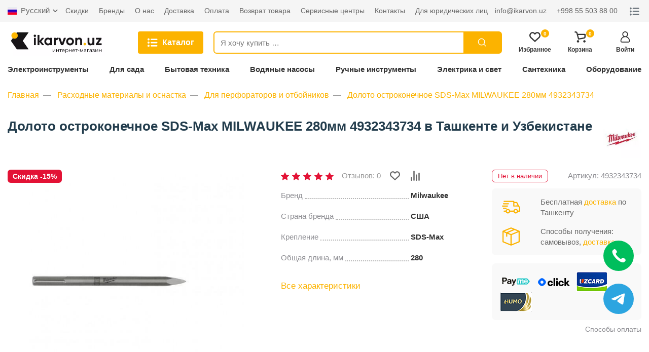

--- FILE ---
content_type: text/html; charset=UTF-8
request_url: https://ikarvon.uz/product/16225-doloto-ostrokonecnoe-sds-max-milwaukee-280mm%204932343734
body_size: 128661
content:
<!doctype html>
<html lang="ru">
<head>
    <meta charset="utf-8">
    <meta http-equiv="X-UA-Compatible" content="IE=edge">
    <meta name="viewport" content="width=device-width, initial-scale=1">

    <!-- CSRF Token -->
    <meta name="csrf-token" content="ulWkhESBuwONd4oLT8eRTvi93G3xQ8S74n1M9OhP">

    <title>Долото остроконечное SDS-Max MILWAUKEE  280мм 4932343734 купить от 128 700 сум. - интернет магазин  ikarvon.uz</title>
    <meta name="description" content="Долото остроконечное SDS-Max MILWAUKEE  280мм 4932343734 купить по доступной цене от 128 700 сум. в интернет-магазине  ikarvon.uz. Гарантия на весь каталог! ⚡ Быстрая доставка. Заказать онлайн: ☎ +998 55 503 88 00.
"/>
	    <link rel="canonical" href="https://ikarvon.uz/product/16225-doloto-ostrokonecnoe-sds-max-milwaukee-280mm%204932343734">

    		
	
    <link rel="stylesheet" href="https://ikarvon.uz/css/main.min.css?v=3123536457567561">
    <link rel="stylesheet" href="https://ikarvon.uz/css/custom.min.css?v=3123536457567561">

    

    <link rel="stylesheet" href="https://cdn.jsdelivr.net/npm/@fancyapps/ui@4.0/dist/fancybox.css">

    <link rel="apple-touch-icon" sizes="180x180" href="/xapple-touch-icon.png.pagespeed.ic.2kO3_xOBT9.webp">
    <link rel="icon" type="image/png" sizes="32x32" href="/xfavicon-32x32.png.pagespeed.ic.oy0r-u_MeN.webp">
    <link rel="icon" type="image/png" sizes="16x16" href="/xfavicon-16x16.png.pagespeed.ic.aolzZcqfb2.webp">
    <link rel="manifest" href="/site.webmanifest">
    <link rel="mask-icon" href="/safari-pinned-tab.svg" color="#5bbad5">
    <meta name="msapplication-TileColor" content="#da532c">
    <meta name="theme-color" content="#ffffff">

    

    
<!-- Google Tag Manager -->
<script>(function(w,d,s,l,i){w[l]=w[l]||[];w[l].push({'gtm.start':new Date().getTime(),event:'gtm.js'});var f=d.getElementsByTagName(s)[0],j=d.createElement(s),dl=l!='dataLayer'?'&l='+l:'';j.async=true;j.src='https://www.googletagmanager.com/gtm.js?id='+i+dl;f.parentNode.insertBefore(j,f);})(window,document,'script','dataLayer','GTM-K29CSTQ');</script>
<!-- End Google Tag Manager -->
</head>
<body class="">
    
<!-- Google Tag Manager (noscript) -->
<noscript><iframe src="https://www.googletagmanager.com/ns.html?id=GTM-K29CSTQ" height="0" width="0" style="display:none;visibility:hidden"></iframe></noscript>
<!-- End Google Tag Manager (noscript) -->

    <svg style="display: none">
    <symbol id="arrow" viewBox="0 0 16 16" stroke="none" xmlns="http://www.w3.org/2000/svg">
        <path d="M5.293 12.293a1 1 0 101.414 1.414l5-5a1 1 0 000-1.414l-5-5a1 1 0 00-1.414 1.414L9.586 8l-4.293 4.293z">
        </path>
    </symbol>
    <symbol id="arrow-down" viewBox="0 0 16 16" stroke="none" xmlns="http://www.w3.org/2000/svg">
        <path d="M3.70699 5.29301C3.61474 5.19749 3.5044 5.12131 3.38239 5.0689C3.26039 5.01649 3.12917 4.98891 2.99639 4.98775C2.86361 4.9866 2.73193 5.0119 2.60904 5.06218C2.48614 5.11246 2.37449 5.18672 2.28059 5.28061C2.1867 5.3745 2.11245 5.48615 2.06217 5.60905C2.01189 5.73195 1.98658 5.86363 1.98774 5.99641C1.98889 6.12919 2.01648 6.26041 2.06889 6.38241C2.1213 6.50441 2.19748 6.61476 2.29299 6.707L7.29299 11.707C7.48052 11.8945 7.73483 11.9998 7.99999 11.9998C8.26515 11.9998 8.51946 11.8945 8.70699 11.707L13.707 6.707C13.8891 6.5184 13.9899 6.2658 13.9877 6.0036C13.9854 5.74141 13.8802 5.49059 13.6948 5.30519C13.5094 5.11978 13.2586 5.01461 12.9964 5.01233C12.7342 5.01005 12.4816 5.11085 12.293 5.29301L7.99999 9.58601L3.70699 5.29301Z"/>
    </symbol>
    <symbol id="arrow-up" viewBox="0 0 16 16" stroke="none" xmlns="http://www.w3.org/2000/svg">
        <path d="M12.2929 10.707C12.3852 10.8025 12.4955 10.8787 12.6175 10.9311C12.7395 10.9835 12.8707 11.0111 13.0035 11.0122C13.1363 11.0134 13.268 10.9881 13.3909 10.9378C13.5138 10.8875 13.6254 10.8133 13.7193 10.7194C13.8132 10.6255 13.8875 10.5138 13.9377 10.3909C13.988 10.268 14.0133 10.1364 14.0122 10.0036C14.011 9.87081 13.9834 9.73959 13.931 9.61759C13.8786 9.49559 13.8024 9.38524 13.7069 9.293L8.70692 4.293C8.51939 4.1055 8.26508 4.0002 7.99992 4.0002C7.73476 4.0002 7.48045 4.1055 7.29292 4.293L2.29291 9.293C2.11081 9.4816 2.01001 9.7342 2.01221 9.9964C2.01451 10.2586 2.11971 10.5094 2.30511 10.6948C2.49051 10.8802 2.74131 10.9854 3.00351 10.9877C3.26571 10.9899 3.51831 10.8891 3.70691 10.707L7.99992 6.41399L12.2929 10.707Z"/>
    </symbol>
    <symbol id="arrow-next" viewBox="0 0 24 24" stroke="none" xmlns="http://www.w3.org/2000/svg">
        <path d="M22.8421 11.0349H0.965169C0.4321 11.0349 0 11.4673 0 12.0001C0 12.5329 0.432053 12.9653 0.965169 12.9653H22.8421C23.3752 12.9653 23.8073 12.5332 23.8073 12.0001C23.8073 11.467 23.3752 11.0349 22.8421 11.0349Z"/>
        <path d="M23.7171 11.3173L14.2589 1.85873C13.8818 1.48199 13.2712 1.48199 12.8941 1.85873C12.5171 2.23579 12.5171 2.84705 12.8941 3.22379L21.67 12L12.8941 20.7762C12.5171 21.153 12.5171 21.7642 12.8941 22.141C13.0827 22.3295 13.3294 22.4238 13.5765 22.4238C13.8236 22.4238 14.0703 22.3295 14.2589 22.141L23.7171 12.6824C24.0942 12.3053 24.0942 11.694 23.7171 11.3173Z"/>
    </symbol>
    <symbol id="arrow-prev" viewBox="0 0 24 24" stroke="none" xmlns="http://www.w3.org/2000/svg">
        <path d="M1.15788 12.9651L23.0348 12.9651C23.5679 12.9651 24 12.5327 24 11.9999C24 11.4671 23.5679 11.0347 23.0348 11.0347L1.15788 11.0347C0.624806 11.0347 0.192706 11.4668 0.192706 11.9999C0.192706 12.533 0.624759 12.9651 1.15788 12.9651Z"/>
        <path d="M0.282881 12.6827L9.74113 22.1413C10.1182 22.518 10.7288 22.518 11.1059 22.1413C11.4829 21.7642 11.4829 21.1529 11.1059 20.7762L2.32999 12L11.1059 3.22376C11.4829 2.84702 11.4829 2.23577 11.1059 1.85903C10.9173 1.67049 10.6706 1.57623 10.4235 1.57623C10.1764 1.57623 9.92967 1.67049 9.74113 1.85903L0.282881 11.3176C-0.0941871 11.6947 -0.0941871 12.306 0.282881 12.6827Z"/>
    </symbol>
    <symbol id="close" viewBox="0 0 24 24" stroke="none" xmlns="http://www.w3.org/2000/svg">
        <path d="M12 10.587l6.293-6.294a1 1 0 111.414 1.414l-6.293 6.295 6.293 6.294a1 1 0 11-1.414 1.414L12 13.416 5.707 19.71a1 1 0 01-1.414-1.414l6.293-6.294-6.293-6.295a1 1 0 111.414-1.414L12 10.587z">
        </path>
    </symbol>
    <symbol id="list" viewBox="0 0 24 24" stroke="none" fill="currentColor" xmlns="http://www.w3.org/2000/svg">
        <path d="M2.68393 3.0418C2.10815 3.19201 1.61164 3.56334 1.29037 4.08906C1.03586 4.49794 0.935727 5.17386 1.05255 5.67454C1.34461 6.91789 2.63803 7.66891 3.85218 7.2934C4.82016 6.99716 5.49607 5.99998 5.40428 5.01114C5.32083 4.1433 4.74505 3.39645 3.92728 3.10439C3.62687 2.99591 2.98434 2.9667 2.68393 3.0418Z"/>
        <path d="M8.89652 3.73858C7.69907 3.91799 7.21091 5.36996 8.06623 6.22111C8.17054 6.32959 8.36664 6.46728 8.49598 6.52569L8.7338 6.63834H14.9923H21.2508L21.4886 6.52569C21.7514 6.40469 22.0685 6.10429 22.1854 5.87064C22.5734 5.09459 22.2146 4.13912 21.4051 3.81368L21.1673 3.71772L15.1383 3.71355C11.8213 3.70938 9.01335 3.72189 8.89652 3.73858Z"/>
        <path d="M2.69645 9.93729C1.90789 10.125 1.24449 10.7968 1.05673 11.5895C0.781359 12.7536 1.53655 13.9511 2.71314 14.2306C3.94398 14.5185 5.18733 13.6715 5.38343 12.4031C5.61708 10.8886 4.19014 9.5743 2.69645 9.93729Z"/>
        <path d="M8.6712 10.6758C8.26649 10.8093 7.94522 11.0972 7.75747 11.4977C7.66568 11.6897 7.64899 11.7856 7.64899 12.0819C7.64899 12.4741 7.74912 12.7578 7.98694 13.0373C8.14132 13.2209 8.47511 13.4295 8.71293 13.4963C8.85479 13.5338 10.3652 13.5422 15.0757 13.5338L21.2507 13.5213L21.4844 13.4128C21.814 13.2585 22.0393 13.0373 22.1979 12.7161C22.3189 12.4699 22.3355 12.399 22.3355 12.0819C22.3355 11.7648 22.3189 11.6938 22.1979 11.4477C22.0393 11.1264 21.814 10.9053 21.4844 10.7509L21.2507 10.6424L15.034 10.6341C10.4486 10.6299 8.77969 10.6424 8.6712 10.6758Z"/>
        <path d="M2.84269 16.7952C1.72451 16.9955 0.931771 17.9969 1.00687 19.1109C1.06946 20.0037 1.63272 20.7464 2.47553 21.0593C2.83435 21.1928 3.57702 21.1928 3.9275 21.0635C5.17502 20.6004 5.75497 19.2068 5.19171 18.0302C5.02482 17.6881 4.67851 17.2959 4.35307 17.0915C3.9567 16.8411 3.30999 16.716 2.84269 16.7952Z"/>
        <path d="M8.74213 17.5504C8.15383 17.6881 7.68653 18.243 7.64063 18.8563C7.58639 19.4905 7.97025 20.1039 8.57106 20.3459L8.81723 20.446H14.9923H21.1673L21.4051 20.35C22.2145 20.0246 22.5734 19.0691 22.1853 18.2931C22.0685 18.0594 21.7514 17.759 21.4886 17.638L21.2507 17.5254L15.0757 17.517C11.5584 17.517 8.83392 17.5296 8.74213 17.5504Z"/>
    </symbol>
    <symbol id="cube" viewBox="0 0 24 24" stroke="none">
        <path d="M12.486 1.626L20.97 6.34A2 2 0 0122 8.088v7.824a2 2 0 01-1.029 1.748l-8.485 4.714a1 1 0 01-.972 0L3.03 17.66A2 2 0 012 15.912V8.088A2 2 0 013.029 6.34l8.485-4.714a1 1 0 01.972 0zM4 9.176v6.736l7 3.888v-6.711L4 9.176zm16 .022l-7 3.887V19.8l7-3.888V9.198zm-3.5-3.055L9.566 9.996l2.431 1.36 6.943-3.857-2.44-1.356zM12 3.644L5.079 7.488l2.433 1.36 6.929-3.849L12 3.644z">
        </path>
    </symbol>
    <symbol id="search" viewBox="0 0 24 24" fill="none" xmlns="http://www.w3.org/2000/svg">
        <path d="M15.334 15.335L19.999 20.001M17.334 10.507C17.334 14.278 14.277 17.335 10.506 17.335C6.73498 17.335 3.67798 14.278 3.67798 10.507C3.67798 6.73595 6.73498 3.67896 10.506 3.67896C14.277 3.67896 17.334 6.73595 17.334 10.507Z" stroke-width="1.5" stroke-miterlimit="10" stroke-linecap="round" stroke-linejoin="round"/>
    </symbol>
    <symbol id="user" viewBox="0 0 24 24" stroke="none" xmlns="http://www.w3.org/2000/svg">
        <path d="M15.6182 11.1284C17.1538 10.0084 18.1539 8.19581 18.1539 6.15384C18.1539 2.76061 15.3933 0 12 0C8.60679 0 5.84618 2.76061 5.84618 6.15384C5.84618 8.19581 6.84616 10.0084 8.38188 11.1284C4.56438 12.5892 1.84619 16.2905 1.84619 20.6154C1.84619 22.4817 3.36452 24 5.2308 24H18.7692C20.6355 24 22.1538 22.4817 22.1538 20.6154C22.1538 16.2905 19.4357 12.5892 15.6182 11.1284ZM7.69235 6.15384C7.69235 3.77859 9.62477 1.84617 12 1.84617C14.3753 1.84617 16.3077 3.77859 16.3077 6.15384C16.3077 8.52909 14.3753 10.4616 12 10.4616C9.62477 10.4616 7.69235 8.52909 7.69235 6.15384ZM18.7692 22.1538H5.2308C4.3825 22.1538 3.69236 21.4637 3.69236 20.6153C3.69236 16.0344 7.41911 12.3076 12.0001 12.3076C16.581 12.3076 20.3078 16.0344 20.3078 20.6153C20.3077 21.4637 19.6176 22.1538 18.7692 22.1538Z"/>
    </symbol>
    <symbol id="heart" viewBox="0 0 376 334" stroke="none" xmlns="http://www.w3.org/2000/svg">
        <path d="M 45.46 22.38 C 65.08 7.25 90.15 -0.67 114.91 0.64 C 142.59 2.34 168.70 15.92 187.99 35.53 C 204.93 18.34 226.85 5.48 250.91 1.83 C 273.06 -1.46 296.33 2.14 316.05 12.92 C 335.94 23.49 352.47 40.38 362.24 60.72 C 383.28 100.83 378.99 153.12 350.75 188.72 C 344.04 197.30 335.60 204.27 327.77 211.78 C 285.91 250.92 243.98 290.00 201.84 328.84 C 198.19 332.19 193.27 333.65 188.43 334.00 L 187.37 334.00 C 182.86 333.57 178.28 332.25 174.81 329.22 C 131.67 289.69 89.26 249.37 46.16 209.80 C 7.84 181.09 -8.17 127.66 5.09 82.09 C 11.97 58.70 25.88 37.11 45.46 22.38 M 59.15 67.17 C 37.69 93.34 36.96 133.84 56.83 161.09 C 61.45 167.75 67.79 172.88 73.65 178.38 C 111.91 213.54 149.62 249.29 188.08 284.23 C 229.61 246.74 270.16 208.17 311.40 170.36 C 338.10 144.69 341.24 98.74 318.62 69.49 C 308.53 56.11 293.67 45.93 277.01 43.04 C 263.72 40.90 249.50 42.76 237.88 49.84 C 224.30 57.79 213.73 69.76 203.67 81.65 C 196.53 89.70 182.57 90.77 174.57 83.42 C 164.61 73.40 156.21 61.66 144.59 53.40 C 133.08 45.52 118.96 41.15 104.97 42.46 C 87.13 43.81 69.95 52.84 59.15 67.17 Z"/>
    </symbol>
    <symbol id="cart" viewBox="0 0 397 398" stroke="none" xmlns="http://www.w3.org/2000/svg">
        <path d="M 17.07 1.69 C 24.94 0.08 32.98 1.34 40.93 1.08 C 51.89 0.65 63.03 2.42 73.06 6.94 C 87.26 13.22 98.29 25.64 104.14 39.90 C 110.21 54.04 112.44 69.40 117.06 84.01 C 143.35 84.95 169.71 84.39 196.03 84.54 C 254.01 84.54 311.99 84.54 369.97 84.54 C 373.29 84.58 376.64 84.29 379.93 84.88 C 388.79 86.67 395.91 94.95 396.25 104.00 C 396.38 131.69 396.69 159.38 396.26 187.06 C 396.19 193.40 396.67 199.80 395.60 206.08 C 391.65 230.80 371.62 252.32 346.93 257.19 C 284.00 268.92 220.99 280.26 158.00 291.70 C 152.17 293.15 145.91 294.23 140.11 292.04 C 132.63 289.74 126.86 283.12 125.51 275.41 C 105.88 204.56 86.96 133.52 67.43 62.64 C 65.35 55.21 61.28 47.11 53.43 44.54 C 44.48 42.34 35.15 43.07 26.03 43.24 C 20.83 43.05 15.26 43.27 10.65 40.45 C 4.30 36.84 0.78 29.76 0.00 22.68 L 0.00 20.33 C 0.70 11.26 8.04 3.10 17.07 1.69 M 197.01 126.54 C 174.32 126.65 151.61 126.30 128.93 126.72 C 132.25 141.50 136.71 156.00 140.52 170.65 C 147.50 195.64 154.35 220.68 160.39 245.92 C 162.36 246.89 164.87 245.63 167.04 245.71 C 218.11 239.26 268.23 227.16 319.03 219.04 C 327.63 217.25 336.77 216.83 344.67 212.64 C 349.73 210.02 353.57 204.77 353.73 198.98 C 355.62 174.93 353.94 150.81 354.42 126.72 C 351.96 126.20 349.44 126.50 346.96 126.46 C 320.62 126.48 294.27 126.44 267.93 126.47 C 244.29 126.18 220.64 126.10 197.01 126.54 Z"/>
        <path d="M 350.40 313.59 C 369.86 311.03 388.48 325.33 394.51 343.36 C 397.00 349.66 395.16 356.49 395.96 363.05 C 393.69 372.83 388.48 382.25 380.21 388.20 C 365.31 399.40 342.45 400.45 328.06 387.82 C 322.56 382.45 317.10 376.52 314.72 369.04 C 307.48 348.00 319.92 322.11 341.36 315.49 C 344.34 314.72 347.37 314.14 350.40 313.59 Z"/>
        <path d="M 117.28 314.41 C 140.34 308.83 164.79 327.74 166.99 350.96 C 169.35 367.56 159.39 384.13 145.04 392.02 C 139.52 395.31 133.11 396.60 126.95 397.96 C 119.27 396.86 111.23 395.76 104.54 391.49 C 91.90 384.04 83.16 369.83 83.51 354.99 C 83.01 335.63 98.61 318.11 117.28 314.41 Z"/>
    </symbol>
    <symbol id="main" viewBox="0 0 24 24" stroke="none" xmlns="http://www.w3.org/2000/svg">
        <path d="M8 20v-5a4 4 0 018 0v1a1 1 0 11-2 0v-1a2 2 0 10-4 0v7H2V10.032l10-8.334 10 8.334V22h-7a1 1 0 110-2h5v-9.032l-8-6.666-8 6.666V20h4z">
        </path>
    </symbol>
    <symbol id="rating" viewBox="0 0 293 334" stroke="none" xmlns="http://www.w3.org/2000/svg">
        <path d="M 98.20 1.31 C 100.37 0.46 102.70 1.11 104.95 1.01 C 115.79 -0.33 125.83 10.34 125.38 20.95 C 125.40 109.65 125.36 198.35 125.40 287.05 C 125.29 296.54 126.10 306.03 125.55 315.52 C 123.99 321.90 120.64 328.58 114.32 331.36 C 109.69 334.09 104.13 332.63 99.05 332.98 C 92.94 331.36 87.55 326.76 85.29 320.80 C 83.33 315.41 84.18 309.60 84.01 303.99 C 83.98 284.99 84.00 265.98 84.02 246.98 C 83.38 233.66 83.80 220.33 83.71 207.00 C 83.79 196.68 83.44 186.35 83.99 176.03 C 84.02 135.67 84.00 95.31 83.99 54.95 C 84.16 43.33 83.26 31.71 83.86 20.09 C 84.26 11.74 89.75 3.32 98.20 1.31 Z"/>
        <path d="M 264.06 64.06 C 275.90 58.98 290.88 68.28 291.95 80.99 C 292.66 150.65 292.13 220.34 292.33 290.02 C 291.90 298.71 292.10 307.41 291.87 316.11 C 290.76 326.10 281.27 333.31 271.61 334.00 L 270.31 334.00 C 264.30 333.11 258.08 330.61 254.39 325.55 C 252.16 322.10 250.82 318.04 250.62 313.93 C 250.60 239.62 250.65 165.31 250.61 91.00 C 250.65 85.51 249.95 79.70 252.53 74.63 C 254.64 69.64 258.79 65.55 264.06 64.06 Z"/>
        <path d="M 170.97 134.00 C 173.96 129.13 179.49 126.33 184.96 125.33 C 196.16 123.47 207.73 132.67 208.64 143.93 C 208.92 172.94 208.32 201.96 209.01 230.96 C 209.07 237.65 209.03 244.33 208.69 251.01 C 208.65 272.70 208.75 294.40 208.64 316.09 C 207.50 325.33 199.20 331.84 190.61 334.00 L 187.34 334.00 C 181.96 333.28 176.54 331.31 172.59 327.48 C 167.12 321.43 166.71 312.71 167.29 304.99 C 167.32 254.67 167.31 204.34 167.31 154.02 C 166.81 147.24 166.83 139.76 170.97 134.00 Z"/>
        <path d="M 15.27 209.46 C 25.44 205.95 37.21 212.19 40.93 222.06 C 41.99 224.91 42.24 227.98 42.33 231.00 C 42.28 256.33 42.30 281.66 42.32 307.00 C 42.30 310.35 42.53 313.75 41.83 317.07 C 40.33 324.90 33.66 331.45 25.92 333.10 C 22.30 332.79 18.64 333.32 15.05 332.85 C 9.84 331.02 4.74 327.71 2.66 322.35 C -0.15 317.35 1.16 311.51 0.79 306.07 C 1.00 289.73 0.66 273.38 0.94 257.04 C 0.65 247.36 1.13 237.66 0.55 227.99 C 0.78 219.44 7.06 211.70 15.27 209.46 Z"/>
    </symbol>
    <symbol id="check" viewBox="0 0 512 512" stroke="none" xmlns="http://www.w3.org/2000/svg">
        <path d="M 133.61 87.57 C 148.07 62.55 162.43 37.48 176.88 12.46 C 203.28 24.19 229.64 36.00 256.00 47.81 C 282.40 36.08 308.75 24.25 335.13 12.47 C 349.58 37.49 363.93 62.57 378.41 87.58 C 406.65 93.48 434.88 99.47 463.09 105.50 C 460.11 134.21 457.04 162.92 454.04 191.64 C 471.63 211.16 489.22 230.69 506.80 250.21 C 508.36 252.05 509.92 253.94 512.00 255.24 L 512.00 256.75 C 509.92 258.05 508.36 259.94 506.79 261.79 C 489.21 281.31 471.63 300.83 454.05 320.35 C 457.05 349.07 460.11 377.78 463.10 406.50 C 434.87 412.53 406.64 418.52 378.38 424.43 C 363.94 449.45 349.57 474.51 335.13 499.53 C 308.75 487.75 282.40 475.92 256.00 464.19 C 229.64 476.00 203.28 487.81 176.88 499.53 C 162.45 474.51 148.06 449.47 133.64 424.45 C 105.40 418.42 77.16 412.44 48.90 406.50 C 51.88 377.77 54.96 349.05 57.95 320.32 C 39.60 299.92 21.18 279.58 2.88 259.13 C 2.02 258.21 1.00 257.48 0.00 256.72 L 0.00 255.32 C 2.40 253.63 4.26 251.35 6.18 249.16 C 23.44 229.99 40.70 210.83 57.96 191.66 C 54.96 162.94 51.88 134.22 48.90 105.49 C 77.15 99.57 105.38 93.57 133.61 87.57 M 233.61 300.18 C 211.29 277.95 189.07 255.64 166.78 233.39 C 159.70 240.47 152.62 247.55 145.54 254.63 C 175.31 284.38 205.07 314.14 234.82 343.91 C 277.67 295.94 320.49 247.95 363.31 199.95 C 355.89 193.25 348.39 186.62 340.94 179.94 C 305.15 220.01 269.38 260.10 233.61 300.18 Z"/>
    </symbol>
    <symbol id="help" viewBox="0 0 24 24" fill="none" xmlns="http://www.w3.org/2000/svg">
        <path d="M12 22C17.5228 22 22 17.5228 22 12C22 6.47715 17.5228 2 12 2C6.47715 2 2 6.47715 2 12C2 17.5228 6.47715 22 12 22Z" stroke-width="2" stroke-linecap="round" stroke-linejoin="round"/>
        <path d="M12 17H12.01" stroke-width="2" stroke-linecap="round" stroke-linejoin="round"/>
        <path d="M9.08984 8.99959C9.32495 8.33126 9.789 7.7677 10.3998 7.40873C11.0106 7.04975 11.7287 6.91853 12.427 7.0383C13.1253 7.15808 13.7587 7.52112 14.2149 8.06312C14.6712 8.60512 14.9209 9.29112 14.9198 9.99959C14.9198 11.9996 11.9198 12.9996 11.9198 12.9996" stroke-width="2" stroke-linecap="round" stroke-linejoin="round"/>
    </symbol>
    <symbol id="bell" viewBox="0 0 24 24" fill="none" xmlns="http://www.w3.org/2000/svg">
        <path d="M18 9C18 7.4087 17.3679 5.88258 16.2426 4.75736C15.1174 3.63214 13.5913 3 12 3C10.4087 3 8.88258 3.63214 7.75736 4.75736C6.63214 5.88258 6 7.4087 6 9C6 16 3 18 3 18H21C21 18 18 16 18 9Z" stroke-width="2" stroke-linecap="round" stroke-linejoin="round"/>
        <path d="M13.73 21C13.5542 21.3031 13.3019 21.5547 12.9982 21.7295C12.6946 21.9044 12.3504 21.9965 12 21.9965C11.6496 21.9965 11.3054 21.9044 11.0018 21.7295C10.6982 21.5547 10.4458 21.3031 10.27 21" stroke-width="2" stroke-linecap="round" stroke-linejoin="round"/>
    </symbol>
    <symbol id="star" viewBox="0 0 24 24" stroke="none" xmlns="http://www.w3.org/2000/svg">
        <path d="M23.9655 9.24635C23.8829 8.99178 23.6629 8.80624 23.398 8.76781L15.9579 7.68664L12.6305 0.944777C12.5121 0.704778 12.2676 0.552856 12 0.552856C11.7324 0.552856 11.488 0.704778 11.3695 0.944777L8.04198 7.68664L0.602007 8.76781C0.337211 8.80624 0.117134 8.99178 0.0344468 9.24631C-0.0482872 9.50088 0.0207125 9.7803 0.212384 9.9671L5.59586 15.2149L4.32518 22.625C4.2799 22.8888 4.38837 23.1554 4.60488 23.3127C4.72737 23.4017 4.87244 23.447 5.01822 23.447C5.13016 23.447 5.24247 23.4203 5.34532 23.3662L12 19.8676L18.6544 23.3662C18.8913 23.4907 19.1784 23.47 19.3949 23.3127C19.6114 23.1554 19.7199 22.8888 19.6747 22.6249L18.4036 15.2149L23.7876 9.96705C23.9793 9.7803 24.0483 9.50088 23.9655 9.24635Z"/>
    </symbol>
    <symbol id="telegram" viewBox="0 0 24 24" stroke="none" xmlns="http://www.w3.org/2000/svg">
        <path d="M0.414914 11.1959L6.28391 14.1209C6.51091 14.2329 6.77891 14.2249 6.99591 14.0979L12.2199 11.0609L9.05791 13.8629C8.89691 14.0059 8.80491 14.2099 8.80491 14.4249V21.2499C8.80491 21.9699 9.72391 22.2729 10.1549 21.7009L12.6919 18.3279L18.9659 21.9009C19.4059 22.1539 19.9699 21.8999 20.0719 21.3969L23.9849 1.89692C24.1019 1.31092 23.5189 0.832921 22.9769 1.05092L0.476914 9.82592C-0.127086 10.0619 -0.166086 10.9069 0.414914 11.1959V11.1959ZM22.2449 2.94692L18.8059 20.0839L12.8609 16.6979C12.5369 16.5129 12.1199 16.5949 11.8899 16.8989L10.3049 19.0059V14.7619L18.8559 7.18592C19.5329 6.58692 18.7549 5.52192 17.9819 5.97592L6.59191 12.5979L2.59991 10.6089L22.2449 2.94692Z"/>
    </symbol>
    <symbol id="facebook" viewBox="0 0 24 24" stroke="none" xmlns="http://www.w3.org/2000/svg">
        <path d="M15.997 3.985H18.188V0.169C17.81 0.117 16.51 0 14.996 0C11.837 0 9.67301 1.987 9.67301 5.639V9H6.18701V13.266H9.67301V24H13.947V13.267H17.292L17.823 9.001H13.946V6.062C13.947 4.829 14.279 3.985 15.997 3.985V3.985Z"/>
    </symbol>
    <symbol id="instagram" viewBox="0 0 24 24" stroke="none" xmlns="http://www.w3.org/2000/svg">
        <path d="M23.9763 7.05607C23.9201 5.78085 23.7139 4.90416 23.4185 4.14449C23.1137 3.33812 22.6449 2.61617 22.0306 2.01602C21.4305 1.40652 20.7038 0.932921 19.9067 0.632936C19.1427 0.337529 18.2706 0.131312 16.9954 0.0750879C15.7106 0.0141019 15.3028 0 12.0443 0C8.78588 0 8.37802 0.0141019 7.09805 0.0703262C5.82284 0.126551 4.94614 0.332951 4.18666 0.628174C3.3801 0.932922 2.65816 1.40176 2.05801 2.01602C1.44852 2.61617 0.975096 3.34288 0.674927 4.13991C0.379521 4.90416 0.173304 5.77609 0.11708 7.0513C0.056094 8.33604 0.0419922 8.7439 0.0419922 12.0023C0.0419922 15.2608 0.056094 15.6686 0.112318 16.9486C0.168543 18.2238 0.374943 19.1005 0.670349 19.8602C0.975096 20.6666 1.44852 21.3885 2.05801 21.9887C2.65816 22.5982 3.38486 23.0718 4.18189 23.3718C4.94614 23.6672 5.81808 23.8734 7.09347 23.9296C8.37326 23.986 8.7813 23.9999 12.0397 23.9999C15.2982 23.9999 15.706 23.986 16.986 23.9296C18.2612 23.8734 19.1379 23.6672 19.8974 23.3718C21.5103 22.7482 22.7855 21.4729 23.4091 19.8602C23.7044 19.096 23.9108 18.2238 23.967 16.9486C24.0232 15.6686 24.0373 15.2608 24.0373 12.0023C24.0373 8.7439 24.0325 8.33604 23.9763 7.05607ZM21.8151 16.8549C21.7634 18.027 21.5666 18.6599 21.4025 19.0819C20.9992 20.1274 20.1694 20.9572 19.1238 21.3605C18.7019 21.5246 18.0643 21.7215 16.8968 21.7729C15.631 21.8293 15.2513 21.8433 12.0491 21.8433C8.84686 21.8433 8.46245 21.8293 7.20116 21.7729C6.02905 21.7215 5.39612 21.5246 4.97416 21.3605C4.45386 21.1682 3.98026 20.8634 3.59584 20.4649C3.19733 20.0758 2.89258 19.6069 2.70028 19.0866C2.53619 18.6647 2.33931 18.027 2.28785 16.8596C2.23144 15.5937 2.21752 15.2139 2.21752 12.0117C2.21752 8.80946 2.23144 8.42505 2.28785 7.16394C2.33931 5.99183 2.53619 5.3589 2.70028 4.93694C2.89258 4.41645 3.19733 3.94303 3.60061 3.55843C3.9896 3.15992 4.45844 2.85517 4.97892 2.66306C5.40088 2.49896 6.03858 2.30209 7.20592 2.25044C8.47179 2.19422 8.85162 2.18011 12.0537 2.18011C15.2606 2.18011 15.6403 2.19422 16.9016 2.25044C18.0737 2.30209 18.7066 2.49896 19.1286 2.66306C19.6489 2.85517 20.1225 3.15992 20.5069 3.55843C20.9054 3.94761 21.2102 4.41645 21.4025 4.93694C21.5666 5.3589 21.7634 5.99641 21.8151 7.16394C21.8713 8.42981 21.8854 8.80946 21.8854 12.0117C21.8854 15.2139 21.8713 15.589 21.8151 16.8549Z"/>
        <path d="M12.0447 5.83704C8.64098 5.83704 5.87939 8.59844 5.87939 12.0023C5.87939 15.4062 8.64098 18.1676 12.0447 18.1676C15.4485 18.1676 18.2099 15.4062 18.2099 12.0023C18.2099 8.59844 15.4485 5.83704 12.0447 5.83704ZM12.0447 16.0016C9.83653 16.0016 8.04541 14.2106 8.04541 12.0023C8.04541 9.79399 9.83653 8.00305 12.0447 8.00305C14.253 8.00305 16.0439 9.79399 16.0439 12.0023C16.0439 14.2106 14.253 16.0016 12.0447 16.0016V16.0016Z"/>
        <path d="M19.893 5.59336C19.893 6.3882 19.2485 7.03267 18.4535 7.03267C17.6586 7.03267 17.0142 6.3882 17.0142 5.59336C17.0142 4.79835 17.6586 4.15405 18.4535 4.15405C19.2485 4.15405 19.893 4.79835 19.893 5.59336V5.59336Z"/>
    </symbol>
    <symbol id="gift-box" viewBox="0 0 24 24" stroke="none" xmlns="http://www.w3.org/2000/svg">
        <path d="M5.26871 0.0703063C4.62184 0.187494 4.03121 0.571869 3.70309 1.08281C3.33746 1.64999 3.14528 2.65312 3.27653 3.29531C3.61403 4.90781 5.59684 5.73749 8.35309 5.41406C10.1437 5.20312 11.1328 4.77656 11.489 4.04999C11.6203 3.78281 11.6343 3.71718 11.6109 3.47343C11.5781 3.08906 11.3953 2.77031 10.9687 2.33906C10.3781 1.74374 9.62809 1.23749 8.5734 0.726556C7.2609 0.0937438 6.24371 -0.107819 5.26871 0.0703063ZM6.34684 1.85156C6.70309 1.88437 7.34059 2.09999 7.82809 2.34374C8.56871 2.71406 9.45934 3.30937 9.38434 3.38437C9.30934 3.45937 8.47028 3.60468 7.85153 3.64687C6.46403 3.74531 5.35309 3.50156 5.09059 3.05156C5.00621 2.90624 5.00153 2.86406 5.05309 2.56874C5.11871 2.18906 5.20778 1.99218 5.35778 1.91249C5.47028 1.85156 5.83121 1.79062 5.97653 1.80937C6.02809 1.81406 6.19684 1.83281 6.34684 1.85156Z"/>
        <path d="M17.3859 0.0655966C16.3688 0.248409 15.2672 0.721847 14.1703 1.4531C12.6797 2.44216 12.1734 3.22966 12.5156 4.02653C12.8297 4.74841 13.9969 5.24528 15.8438 5.43747C17.1703 5.57341 18.525 5.39528 19.3969 4.96403C20.3953 4.46716 20.9203 3.49685 20.775 2.40466C20.611 1.1906 19.9828 0.393722 18.9609 0.107784C18.6188 0.0140343 17.8078 -0.00940323 17.3859 0.0655966ZM18.4734 1.84685C18.7781 1.89841 18.9844 2.25935 18.9844 2.75153C18.9844 2.9906 18.9703 3.0281 18.8063 3.18747C18.4453 3.54841 17.4328 3.73122 16.2094 3.65153C15.6938 3.61872 14.6906 3.45466 14.6297 3.39841C14.5875 3.35622 14.7563 3.2156 15.1875 2.92497C16.0734 2.33435 17.0344 1.92653 17.7563 1.83278C18.0656 1.7906 18.1359 1.79528 18.4734 1.84685Z"/>
        <path d="M1.14841 6.41719C0.914037 6.52031 0.698412 6.73125 0.581224 6.97031C0.496849 7.13437 0.492162 7.29375 0.478099 9.1125C0.464037 11.25 0.468724 11.3062 0.726537 11.6437C0.796849 11.7328 0.960912 11.8594 1.09216 11.9297L1.33122 12.0469H6.09372C10.1343 12.0469 10.8703 12.0375 10.95 11.9812C11.0343 11.9156 11.039 11.8312 11.039 9.21094V6.50625L10.9265 6.41719C10.8187 6.33281 10.6734 6.32812 6.07497 6.32812C1.58904 6.32812 1.32654 6.33281 1.14841 6.41719Z"/>
        <path d="M13.0359 6.45C12.9375 6.57187 12.9375 6.61406 12.9375 9.1875C12.9375 11.7609 12.9375 11.8031 13.0359 11.925L13.1297 12.0469H17.9016H22.6687L22.9078 11.9297C23.039 11.8594 23.2031 11.7328 23.2734 11.6437C23.5312 11.3062 23.5359 11.25 23.5219 9.1125C23.5078 7.29375 23.5031 7.13437 23.4187 6.97031C23.3015 6.73125 23.0859 6.52031 22.8515 6.41719C22.6734 6.33281 22.4109 6.32812 17.8969 6.32812H13.1297L13.0359 6.45Z"/>
        <path d="M2.56406 13.3781C2.27344 13.4578 2.02031 13.6641 1.875 13.95L1.75781 14.175V18.6797V23.1797L1.86094 23.3672C1.99219 23.6109 2.17969 23.7844 2.4375 23.9016C2.64375 23.9953 2.72344 24 6.78281 24H10.9219L10.9922 23.8922C11.0578 23.7938 11.0625 23.1984 11.0531 18.6656L11.0391 13.5516L10.9312 13.4438L10.8234 13.336L6.80625 13.3266C3.64219 13.3219 2.74219 13.3313 2.56406 13.3781Z"/>
        <path d="M13.1718 13.3735C12.9328 13.4953 12.9374 13.3078 12.9374 18.7359C12.9374 23.7516 12.9374 23.8125 13.0312 23.9063C13.1249 24 13.1859 24 17.2406 24C21.2765 24 21.3562 23.9953 21.5624 23.9016C21.8203 23.7844 22.0078 23.6109 22.139 23.3672L22.2421 23.1797V18.6797V14.175L22.1203 13.9453C21.9703 13.6547 21.6843 13.4297 21.3749 13.3641C21.0093 13.2844 13.3265 13.2938 13.1718 13.3735Z"/>
    </symbol>
    <symbol id="delivery" viewBox="0 0 24 24" stroke="none" xmlns="http://www.w3.org/2000/svg">
        <path d="M2.47968 3.81563C2.24999 3.97501 2.13749 4.21876 2.16562 4.50938C2.19374 4.79532 2.31093 4.95938 2.57812 5.09532L2.78437 5.20313H8.775H14.7656V7.96407V10.7203L14.8688 10.875C14.9297 10.9594 15.0375 11.0766 15.1078 11.1281C15.2391 11.2266 15.2813 11.2266 18.3188 11.2406L21.3985 11.2547L21.9469 11.9672L22.5 12.6797V14.6109V16.5469H21.7781H21.0563L20.9578 16.2516C20.6953 15.4688 19.9219 14.7094 19.1016 14.4375C17.5406 13.9172 15.8016 14.7563 15.2859 16.275L15.2016 16.5234H12.9656H10.7297L10.5984 16.1859C10.3359 15.5203 9.83438 14.9672 9.1875 14.6297C8.73281 14.3906 8.325 14.2875 7.82813 14.2875C7.29844 14.2828 6.94688 14.3625 6.49219 14.5781C5.75625 14.9344 5.15625 15.5953 4.93594 16.2984L4.86094 16.5422L3.77812 16.5563C2.58749 16.5703 2.50312 16.5891 2.27812 16.8891C2.13281 17.0859 2.13749 17.5453 2.28749 17.7563C2.49843 18.0516 2.57812 18.0703 3.78281 18.0844L4.86562 18.1031L4.96875 18.375C5.19375 18.9703 5.79375 19.6547 6.36094 19.9594C6.96563 20.2781 7.85625 20.3906 8.50781 20.2266C9.45938 19.9875 10.2563 19.2844 10.5984 18.3891L10.7109 18.0938H12.9656H15.2156L15.3 18.3516C15.4078 18.6984 15.7875 19.2563 16.1156 19.5469C16.4203 19.8188 17.0953 20.1703 17.475 20.2453C17.8688 20.325 18.5016 20.3063 18.9141 20.2031C19.7953 19.9781 20.5735 19.2891 20.9203 18.4219L21.0422 18.1172L22.2516 18.0938C23.4094 18.0703 23.4703 18.0656 23.6344 17.9625C23.7328 17.9016 23.8453 17.775 23.9016 17.6531C23.9953 17.4609 24 17.3906 24 14.9016C24 13.3734 23.9813 12.2859 23.9531 12.1875C23.925 12.0938 23.5922 11.6203 23.175 11.0859L22.4438 10.1484L21.3188 7.89845C20.7 6.66095 20.1422 5.57813 20.0766 5.48907C19.861 5.20782 19.8188 5.20313 17.9578 5.20313H16.275L16.2563 4.6922C16.2422 4.12501 16.1953 4.0172 15.8906 3.80626L15.7359 3.70313H9.19219H2.64843L2.47968 3.81563ZM19.7813 8.20313C20.1938 9.02813 20.5313 9.71251 20.5313 9.72657C20.5313 9.74063 19.5703 9.75001 18.3985 9.75001H16.2656V8.22657V6.70313H17.6485H19.0313L19.7813 8.20313ZM8.32969 15.8953C8.68594 16.0313 9 16.3313 9.16407 16.6969C9.27657 16.95 9.29063 17.0203 9.27188 17.3625C9.24375 17.8266 9.10313 18.1359 8.78438 18.4125C8.1 19.0172 7.04531 18.8859 6.55312 18.1313C6.13125 17.4891 6.21094 16.7438 6.75938 16.2094C7.17188 15.8109 7.77188 15.6891 8.32969 15.8953ZM18.7688 15.9328C19.7016 16.3875 19.9172 17.6484 19.1813 18.3609C18.4547 19.0688 17.25 18.8766 16.7953 17.9859C16.3688 17.1375 16.7953 16.1391 17.7188 15.8391C17.9531 15.7641 18.525 15.8156 18.7688 15.9328Z"/>
        <path d="M1.65935 6.86254C1.37341 6.9891 1.18591 7.36879 1.26091 7.69223C1.31716 7.94066 1.43903 8.09535 1.65935 8.20316C1.86091 8.29692 1.90778 8.29692 5.28747 8.28754C8.67653 8.27348 8.71403 8.27348 8.84528 8.17504C8.9156 8.12348 9.02341 8.00629 9.08435 7.92191C9.29997 7.60316 9.16872 7.09691 8.81247 6.89535C8.63903 6.79691 8.6156 6.79691 5.22185 6.79691C2.4656 6.8016 1.77653 6.81097 1.65935 6.86254Z"/>
        <path d="M0.42186 9.85312C0.135923 9.99844 -0.00938991 10.2562 0.0140476 10.5609C0.0374851 10.8141 0.14061 10.9875 0.374985 11.1422L0.529673 11.25H3.98436H7.43905L7.59374 11.1422C7.81874 10.9922 7.93124 10.8187 7.95467 10.5891C7.9828 10.2891 7.82342 9.99375 7.54686 9.85312L7.34061 9.75H3.98436H0.62811L0.42186 9.85312Z"/>
        <path d="M1.6078 12.8437C1.20936 13.0875 1.12499 13.6453 1.43905 13.9781C1.69217 14.25 1.70155 14.25 3.74061 14.25C5.60623 14.25 5.61092 14.25 5.81717 14.1422C6.22967 13.9219 6.35154 13.3734 6.06092 13.0312C5.82185 12.7453 5.85935 12.75 3.71717 12.75C1.85624 12.75 1.74842 12.7547 1.6078 12.8437Z"/>
    </symbol>
    <symbol id="box" viewBox="0 0 24 24" stroke="none" xmlns="http://www.w3.org/2000/svg">
        <path d="M6.42658 2.23125C3.39376 3.47812 0.960951 4.5 0.900014 4.56094C0.642201 4.8 0.656264 4.34531 0.656264 12C0.656264 19.6547 0.642201 19.2 0.900014 19.4391C1.05001 19.5844 11.8078 24 12.0047 24C12.1594 24 22.8094 19.6547 23.0156 19.5047C23.0813 19.4578 23.1797 19.35 23.2406 19.2656L23.3438 19.1109V12V4.88906L23.2406 4.73438C23.1797 4.65 23.0813 4.54219 23.0156 4.49531C22.7906 4.33594 12.1594 0 11.9953 0C11.8969 0.00468636 9.78283 0.848436 6.42658 2.23125ZM13.2938 2.09062C13.9641 2.3625 14.5219 2.60156 14.5406 2.62031C14.5781 2.65312 6.20158 6.30937 6.12189 6.29062C6.01876 6.2625 3.39845 5.18437 3.36095 5.15625C3.31876 5.12344 11.8406 1.60312 11.9813 1.59844C12.0375 1.59375 12.6281 1.81875 13.2938 2.09062ZM18.6469 4.29375C19.7625 4.74844 20.6578 5.1375 20.6391 5.15625C20.6203 5.175 18.6656 5.98125 16.3031 6.95156L12.0047 8.71406L10.1203 7.94062C9.0797 7.51406 8.20314 7.15312 8.17501 7.13437C8.1422 7.11562 8.92501 6.75 9.97501 6.29062C10.9969 5.84531 12.8906 5.02031 14.1797 4.45312C15.4688 3.89062 16.5469 3.43594 16.5703 3.44062C16.5985 3.45 17.5313 3.83437 18.6469 4.29375ZM3.87189 6.99844L5.50783 7.66875L5.53126 9.75469C5.5547 11.6953 5.55939 11.8453 5.64376 11.9859C5.92501 12.45 6.66095 12.4219 6.92814 11.9391C6.99845 11.8078 7.01251 11.5828 7.03126 10.0453L7.0547 8.30625L9.14064 9.16406L11.2266 10.0219L11.2406 16.0734L11.25 22.125L11.0438 22.0406C10.9313 21.9984 8.88751 21.1594 6.50158 20.1797L2.15626 18.3984V12.3609C2.15626 8.9625 2.17501 6.32812 2.19845 6.32812C2.22189 6.32812 2.97189 6.62812 3.87189 6.99844ZM21.8438 12.3609V18.3984L20.7281 18.8531C19.9125 19.1859 13.2891 21.9094 12.8063 22.1109C12.7594 22.1297 12.75 20.9203 12.7594 16.0781L12.7735 10.0219L17.25 8.17969C19.711 7.16719 21.7547 6.33281 21.7875 6.33281C21.8297 6.32812 21.8438 7.56562 21.8438 12.3609Z"/>
    </symbol>
</svg>

     <div class="header-d d-none d-lg-block">
    <div class="header-d-top">
        <div class="container">
            <div class="header-d-top__wrap">
                <div class="dropdown dropdown-lang">
                    <a href="javascript:;" class="dropdown-toggle text-gray" data-toggle="dropdown">
                        <img src="https://ikarvon.uz/img/icons/flag_ru.jpg" alt="Русский">
                        <span>Русский</span>
                        <svg class="arrow" width="12" height="12" fill="#666">
                            <use xlink:href="#arrow-down"></use>
                        </svg>
                    </a>
                    <div class="dropdown-menu">
                                                    <a href="https://ikarvon.uz/product/16225-doloto-ostrokonecnoe-sds-max-milwaukee-280mm 4932343734" class="dropdown-item  active ">
                                <img src="https://ikarvon.uz/img/icons/flag_ru.jpg" alt="Русский">
                                <span>Русский</span>
                            </a>
                                                    <a href="https://ikarvon.uz/uz/product/16225-doloto-ostrokonecnoe-sds-max-milwaukee-280mm" class="dropdown-item ">
                                <img src="https://ikarvon.uz/img/icons/flag_uz.jpg" alt="Oʻzbekcha">
                                <span>Oʻzbekcha</span>
                            </a>
                                            </div>
                </div>
                <ul class="header-d-top__list">
                                            <li>
                            <a href="https://ikarvon.uz/sale">
                                <span>Скидки</span>
                            </a>
                        </li>
                                            <li>
                            <a href="https://ikarvon.uz/brands">
                                <span>Бренды</span>
                            </a>
                        </li>
                                            <li>
                            <a href="https://ikarvon.uz/page/6-o-nas">
                                <span>О нас</span>
                            </a>
                        </li>
                                            <li>
                            <a href="https://ikarvon.uz/page/7-dostavka">
                                <span>Доставка</span>
                            </a>
                        </li>
                                            <li>
                            <a href="https://ikarvon.uz/page/8-oplata">
                                <span>Оплата</span>
                            </a>
                        </li>
                                            <li>
                            <a href="https://ikarvon.uz/page/9-vozvrat-tovara">
                                <span>Возврат товара</span>
                            </a>
                        </li>
                                            <li>
                            <a href="https://ikarvon.uz/page/21-servisnye-centry">
                                <span>Сервисные центры</span>
                            </a>
                        </li>
                                            <li>
                            <a href="https://ikarvon.uz/contacts">
                                <span>Контакты</span>
                            </a>
                        </li>
                                            <li>
                            <a href="https://ikarvon.uz/page/10-dlya-yuridiceskix-lic">
                                <span>Для юридических лиц</span>
                            </a>
                        </li>
                                    </ul>
                <ul class="header-d-top__list">
                    <li>
                        <a href="/cdn-cgi/l/email-protection#5c35323a331c35373d2e2a3332722926">
                            <span><span class="__cf_email__" data-cfemail="96fff8f0f9d6fffdf7e4e0f9f8b8e3ec">[email&#160;protected]</span></span>
                        </a>
                    </li>
                    <li>
                        <a href="tel:+998555038800">
                            <span>+998 55 503 88 00</span>
                        </a>
                    </li>
                    <li>
                        <a href="#extra-contacts-modal" data-toggle="modal">
                            <svg width="20" height="20" class="text-muted">
                                <use xlink:href="#list"></use>
                            </svg>
                        </a>
                    </li>
                </ul>
            </div>
        </div>
    </div>
    <div class="header-d-bottom">
        <div class="container">
            <div class="header-d-bottom__wrap">
                <div class="logo">
                    <a href="https://ikarvon.uz">
                        <img src="/storage/settings/January2025/Mgg7Wcu0eLLqPGYg1cHn.webp" alt="ikarvon.uz">
                    </a>
                </div>
                <a href="#" class="btn btn-primary sm radius-4 font-bold" data-toggle="catalog-menu-d">
                    <svg width="22" height="22" fill="#fff">
                        <use xlink:href="#list"></use>
                    </svg>
                    <span>Каталог</span>
                </a>
                <form class="search-field radius-6 ajax-search-form ajax-search-container" action="https://ikarvon.uz/search">
                    <label>
                        <input type="text" class="input-field-search ajax-search-input" name="q" placeholder="Я хочу купить …">
                    </label>
                    <button type="submit" class="btn btn-primary sm search-btn">
                        <svg width="24" height="24" stroke="#fff">
                            <use xlink:href="#search"></use>
                        </svg>
                    </button>
                    <div class="ajax-search-results">
                        <div class="ajax-search-results-content py-4">
                            <div class="container">
                                <div class="row">
                                    <div class="col-lg-4 border-right">
                                        <div class="products-list-group list-group"></div>
                                    </div>
                                    <div class="col-lg-4 border-right">
                                        <div class="categories-list-group list-group"></div>
                                    </div>
                                    <div class="col-lg-4">
                                        <div class="brands-list-group list-group"></div>
                                    </div>
                                </div>
                            </div>
                        </div>
                    </div>
                </form>
                <ul class="header-d-nav__list">
                    <li>
                        <a href="https://ikarvon.uz/wishlist">
                            <span class="badge wishlist_count">0</span>
                            <svg width="24" height="24" fill="#333">
                                <use xlink:href="#heart"></use>
                            </svg>
                            <span>Избранное</span>
                        </a>
                    </li>
                    <li>
                        <a href="https://ikarvon.uz/cart">
                            <span class="badge cart_count">0</span>
                            <svg width="24" height="24" fill="#333">
                                <use xlink:href="#cart"></use>
                            </svg>
                            <span>Корзина</span>
                        </a>
                    </li>
                    <li>
                                                    <a href="https://ikarvon.uz/login">
                                <svg width="24" height="24" fill="#333">
                                    <use xlink:href="#user"></use>
                                </svg>
                                <span>Войти</span>
                            </a>
                                            </li>
                </ul>
            </div>
            <ul class="header-d-bottom__list">
                                    <li>
                        <a href="/elektroinstrumenty">Электроинструменты</a>
                    </li>
                                    <li>
                        <a href="/vse-dlya-sada">Для сада</a>
                    </li>
                                    <li>
                        <a href="/bytovaya-texnika">Бытовая техника</a>
                    </li>
                                    <li>
                        <a href="/vodyanye-nasosy">Водяные насосы</a>
                    </li>
                                    <li>
                        <a href="/rucnye-instrumenty">Ручные инструменты</a>
                    </li>
                                    <li>
                        <a href="/elektrika-i-svet">Электрика и свет</a>
                    </li>
                                    <li>
                        <a href="/santexnika">Сантехника</a>
                    </li>
                                    <li>
                        <a href="/stroitelnoe-oborudovanie">Оборудование</a>
                    </li>
                            </ul>
        </div>

        <div class="catalog-menu-d">
            <div class="container">
                <div class="row catalog-menu-d__wrap">
                    <div class="col-lg-20">
                        <ul class="catalog-menu-d__list">
                                                            <li>
                                    <a href="https://ikarvon.uz/elektroinstrumenty" class="radius-6 parent-category  current " data-category-id="205">
                                        <span class="category-svg-icon">
                                            <?xml version="1.0" standalone="no"?>
<!DOCTYPE svg PUBLIC "-//W3C//DTD SVG 20010904//EN"
 "http://www.w3.org/TR/2001/REC-SVG-20010904/DTD/svg10.dtd">
<svg version="1.0" xmlns="http://www.w3.org/2000/svg" width="512.000000pt" height="512.000000pt" viewBox="0 0 512.000000 512.000000" preserveAspectRatio="xMidYMid meet">

<g transform="translate(0.000000,512.000000) scale(0.100000,-0.100000)" fill="#000000" stroke="none">
<path d="M1265 5101 c-16 -10 -168 -158 -337 -328 -294 -295 -308 -310 -308
-346 0 -52 38 -91 83 -85 18 3 38 7 46 9 9 2 168 -170 412 -446 l397 -450 -44
-47 c-48 -52 -56 -87 -28 -126 22 -32 58 -44 92 -31 15 5 84 67 155 137 l127
127 210 -210 c116 -115 210 -214 210 -219 0 -6 -14 -24 -31 -42 l-31 -32 -56
20 c-119 42 -262 5 -355 -91 -41 -43 -1484 -1881 -1561 -1988 -68 -97 -85
-220 -45 -330 20 -53 45 -81 272 -310 292 -294 312 -308 453 -308 73 0 87 3
148 35 69 36 1998 1541 2061 1608 88 94 115 235 67 355 -14 38 -14 39 11 65
25 25 29 26 69 14 326 -94 630 -89 950 14 128 42 181 78 220 153 45 86 35 194
-27 275 l-25 33 54 37 c143 99 311 310 388 489 66 152 89 259 95 437 8 229
-29 397 -129 592 -221 433 -691 694 -1171 649 -464 -44 -845 -328 -1017 -758
-43 -109 -80 -272 -80 -356 0 -31 -4 -58 -8 -61 -5 -3 -75 62 -157 144 l-149
150 132 133 c120 121 132 137 132 169 0 28 -7 42 -32 63 -42 35 -79 28 -135
-26 l-41 -42 -424 373 c-531 468 -483 421 -470 457 18 52 -22 113 -75 113 -10
0 -31 -9 -48 -19z m449 -650 l447 -395 -240 -240 -240 -240 -55 59 c-30 33
-55 65 -56 70 0 6 70 80 155 165 140 140 155 158 155 189 0 49 -33 81 -83 81
-37 0 -47 -8 -193 -152 -92 -91 -158 -148 -163 -142 -5 5 -30 33 -56 63 l-47
54 140 141 c77 78 145 151 151 163 18 36 13 63 -18 94 -53 53 -68 46 -232
-117 -81 -81 -151 -145 -156 -143 -5 2 -33 30 -62 63 l-53 58 141 142 c78 79
142 151 142 162 4 65 -26 104 -79 104 -32 0 -49 -14 -176 -140 l-142 -140 -57
67 -57 67 182 183 c101 101 188 182 194 181 7 -2 213 -180 458 -397z m2281
114 c385 -100 677 -405 756 -790 25 -122 25 -310 0 -426 -45 -204 -132 -362
-280 -510 -53 -52 -118 -110 -145 -129 l-48 -33 -115 116 -116 115 32 46 c76
110 113 234 112 380 0 191 -65 342 -206 482 -100 100 -220 164 -355 190 -154
30 -294 8 -445 -69 -70 -36 -105 -65 -276 -235 l-197 -193 -4 38 c-8 62 11
206 38 300 155 538 711 857 1249 718z m-344 -739 c165 -50 297 -182 350 -351
41 -132 17 -304 -60 -421 -23 -35 -205 -224 -452 -472 l-414 -412 -365 365
-365 365 430 429 c365 364 439 433 490 458 55 27 112 46 175 57 40 7 161 -3
211 -18z m-1333 -289 l212 -212 -60 -60 -60 -60 -215 215 -215 215 57 57 c32
32 60 58 63 58 3 0 101 -96 218 -213z m-190 -676 c20 -11 77 -60 127 -110 l89
-91 -322 -323 c-364 -366 -373 -379 -380 -517 -9 -175 105 -316 283 -352 67
-13 152 0 219 34 25 12 171 150 367 344 l325 324 101 -103 c66 -66 104 -113
108 -132 4 -17 9 -36 11 -44 9 -30 -19 -95 -59 -136 -62 -63 -1971 -1554
-2012 -1571 -46 -19 -82 -17 -130 5 -49 23 -479 453 -495 494 -14 40 -12 107
4 139 15 29 1510 1942 1560 1997 57 62 135 78 204 42z m1995 -269 c171 -172
187 -191 187 -223 0 -52 -21 -73 -102 -102 -237 -86 -523 -105 -762 -50 l-69
15 274 274 c151 151 276 274 279 274 3 0 90 -85 193 -188z m-1528 -182 l120
-120 -123 -123 -122 -122 -122 122 -123 123 120 120 c66 66 122 120 125 120 3
0 59 -54 125 -120z m-382 -621 c-97 -95 -150 -140 -177 -149 -107 -35 -226 51
-226 164 0 62 19 89 158 228 l137 138 123 -123 123 -122 -138 -136z"/>
<path d="M3334 3496 c-215 -100 -182 -421 49 -477 215 -52 394 186 283 376
-66 113 -212 157 -332 101z m171 -171 c63 -62 -8 -166 -91 -135 -37 14 -53 38
-54 78 0 73 93 110 145 57z"/>
<path d="M1356 1503 c-45 -12 -104 -64 -358 -320 -194 -195 -273 -280 -287
-313 -61 -136 19 -303 165 -346 64 -18 114 -14 183 17 60 26 568 532 601 598
86 173 -36 373 -224 370 -34 -1 -70 -4 -80 -6z m131 -183 c26 -24 37 -54 29
-83 -3 -12 -125 -141 -270 -286 -251 -250 -267 -265 -302 -265 -46 0 -84 39
-84 87 0 28 30 61 268 299 249 250 270 268 303 268 21 0 44 -8 56 -20z"/>
</g>
</svg>
                                        </span>
                                        
                                        Электроинструменты
                                    </a>
                                </li>
                                                            <li>
                                    <a href="https://ikarvon.uz/vse-dlya-sada" class="radius-6 parent-category " data-category-id="243">
                                        <span class="category-svg-icon">
                                            <?xml version="1.0" standalone="no"?>
<!DOCTYPE svg PUBLIC "-//W3C//DTD SVG 20010904//EN"
 "http://www.w3.org/TR/2001/REC-SVG-20010904/DTD/svg10.dtd">
<svg version="1.0" xmlns="http://www.w3.org/2000/svg" width="512.000000pt" height="512.000000pt" viewBox="0 0 512.000000 512.000000" preserveAspectRatio="xMidYMid meet">

<g transform="translate(0.000000,512.000000) scale(0.100000,-0.100000)" fill="#000000" stroke="none">
<path d="M4245 5100 c-75 -24 -148 -80 -193 -145 -33 -49 -35 -50 -105 -62
-40 -7 -98 -20 -130 -29 l-58 -17 -107 105 c-59 58 -117 108 -129 112 -36 11
-81 -20 -123 -85 -67 -104 -77 -242 -26 -354 l24 -53 -69 -68 -69 -69 -88 88
c-75 75 -92 87 -121 87 -42 0 -93 -51 -130 -130 -23 -48 -26 -68 -26 -155 0
-84 4 -107 23 -144 12 -25 22 -50 22 -56 0 -6 -29 -39 -65 -75 l-65 -64 -89
87 c-106 105 -131 111 -189 50 -58 -62 -86 -134 -90 -234 -3 -75 0 -94 23
-154 l27 -67 -66 -66 -65 -66 -89 87 c-107 104 -132 111 -189 51 -103 -109
-128 -277 -61 -411 l22 -44 -56 -56 -56 -56 -29 20 c-88 63 -240 113 -343 113
l-56 0 -33 178 c-69 368 -103 454 -231 583 -125 126 -279 189 -458 189 -115 0
-192 -19 -293 -71 -147 -76 -263 -213 -316 -374 -24 -70 -27 -95 -26 -200 0
-111 9 -161 111 -670 l110 -550 -86 -89 c-115 -121 -137 -170 -137 -296 0 -83
3 -102 27 -150 15 -30 54 -84 86 -120 l59 -65 -128 -279 c-160 -347 -169 -371
-176 -471 -7 -110 15 -207 74 -325 44 -88 59 -107 203 -250 227 -227 322 -276
540 -274 98 0 126 4 193 27 43 15 104 43 135 63 38 24 381 360 1034 1012 l977
976 89 -87 c73 -71 95 -87 120 -87 40 0 92 52 130 129 24 50 27 67 27 156 0
84 -4 109 -24 153 l-24 54 66 66 66 66 90 -87 c113 -108 140 -112 210 -24 76
96 95 256 44 369 l-26 59 68 69 69 70 92 -90 c51 -51 100 -90 110 -90 29 1 60
21 93 63 77 98 97 247 48 367 l-27 65 67 67 68 68 80 -79 c44 -44 91 -84 105
-89 52 -20 108 29 157 135 22 48 27 72 27 143 0 91 -17 144 -70 222 l-25 36
21 69 c13 41 24 107 27 165 l6 97 51 15 c28 8 77 22 109 31 75 22 100 48 94
97 -8 59 -48 126 -109 183 -66 62 -141 94 -228 98 -59 4 -60 4 -121 71 -34 37
-90 87 -125 112 -35 25 -64 52 -64 59 0 7 12 62 26 120 14 59 23 118 20 131
-15 56 -153 80 -261 44z m91 -156 c-4 -15 -10 -39 -13 -55 -3 -16 -7 -29 -9
-29 -9 0 -118 30 -121 34 -11 11 106 74 141 76 4 0 5 -12 2 -26z m-768 -117
l53 -53 -56 -42 -56 -42 -9 26 c-13 34 -13 94 1 133 6 17 12 31 13 31 1 0 25
-24 54 -53z m677 -107 c200 -62 366 -227 427 -425 18 -56 22 -95 22 -195 1
-112 -2 -134 -27 -205 -55 -156 -45 -145 -903 -1005 l-803 -805 -66 65 -65 64
105 107 c93 94 105 110 105 141 0 43 -28 71 -71 71 -25 0 -48 -17 -137 -106
l-107 -107 -225 225 -225 225 790 790 c889 889 848 855 989 854 123 0 232 -68
287 -180 20 -40 24 -64 24 -134 0 -143 22 -115 -656 -795 -545 -546 -599 -603
-599 -633 0 -42 30 -72 73 -72 29 0 85 53 643 612 649 651 646 646 679 775 49
189 -29 391 -196 502 -138 92 -321 100 -480 21 -31 -16 -285 -263 -851 -828
l-808 -807 -65 65 -65 65 792 793 c540 540 814 807 858 836 79 53 142 81 212
95 29 6 62 13 73 15 47 11 203 -3 270 -24z m-1137 -437 c-26 -26 -51 -44 -55
-40 -13 14 -16 133 -3 157 12 22 12 22 58 -24 l47 -46 -47 -47z m1740 108 c20
-10 48 -31 61 -45 l24 -25 -24 -9 c-73 -27 -75 -27 -96 38 -11 33 -16 60 -11
60 5 0 25 -9 46 -19z m-3933 -369 c92 -27 160 -67 223 -131 110 -113 105 -98
268 -921 79 -403 144 -744 144 -757 0 -128 -190 -152 -229 -29 -6 17 -71 342
-146 721 -74 380 -142 710 -151 734 -22 59 -79 120 -133 144 -54 24 -151 26
-202 4 -90 -38 -159 -138 -159 -232 0 -27 39 -241 85 -475 l84 -425 -99 -100
c-55 -54 -101 -97 -103 -95 -2 3 -49 228 -103 500 -107 541 -116 616 -81 730
48 155 170 279 327 331 73 24 196 24 275 1z m1745 -97 l44 -45 -44 -45 c-50
-51 -56 -53 -65 -25 -14 43 -4 160 14 160 4 0 27 -20 51 -45z m-1801 -302 c25
-26 33 -54 90 -342 l62 -314 -88 -89 c-48 -48 -90 -88 -93 -88 -3 0 -39 169
-79 375 -51 260 -71 386 -67 410 14 75 119 103 175 48z m3879 -12 c7 -21 12
-50 12 -63 0 -29 -19 -88 -28 -88 -3 0 -25 19 -48 41 l-42 41 41 54 c23 30 45
54 48 54 3 0 11 -17 17 -39z m-2528 -136 l44 -45 -46 -47 c-26 -26 -50 -44
-54 -41 -3 4 -10 23 -14 44 -9 39 5 134 19 134 4 0 27 -20 51 -45z m2084 -347
c4 -20 1 -58 -5 -83 l-12 -47 -48 48 -49 48 47 48 c51 51 56 50 67 -14z
m-2638 -54 c134 -33 142 -40 689 -585 l510 -509 -672 -672 -673 -673 -591 590
c-399 399 -597 603 -610 630 -24 51 -24 119 0 170 13 26 142 163 379 399 l359
358 63 -318 c34 -176 68 -333 75 -350 21 -50 86 -115 140 -140 163 -76 358 40
373 221 3 35 -20 171 -77 461 -45 226 -81 416 -81 422 0 16 42 15 116 -4z
m2186 -419 c0 -23 -3 -56 -7 -74 l-7 -33 -49 48 -49 48 47 48 c45 46 48 47 56
26 4 -12 8 -40 9 -63z m-458 -397 c9 -36 7 -104 -4 -134 l-11 -28 -47 47 -46
47 44 45 c24 25 47 45 51 45 4 0 9 -10 13 -22z m-2794 -933 c0 -6 -47 -114
-105 -240 -113 -247 -117 -265 -88 -351 23 -69 260 -312 336 -344 61 -26 151
-24 207 5 19 10 96 78 170 151 l136 134 77 -78 78 -78 -149 -146 c-167 -163
-224 -199 -349 -220 -93 -15 -189 -1 -280 42 -57 26 -93 56 -220 182 -126 125
-158 163 -187 222 -56 111 -70 217 -40 315 12 42 229 528 251 564 6 10 163
-142 163 -158z m338 -328 l212 -212 -117 -116 c-138 -136 -156 -149 -202 -149
-30 0 -48 14 -157 122 -80 79 -125 131 -129 149 -5 23 12 70 82 224 48 107 90
195 93 195 3 0 101 -96 218 -213z"/>
<path d="M3867 4196 c-88 -33 -147 -117 -147 -211 0 -66 27 -123 80 -167 93
-80 230 -67 309 29 90 109 54 274 -72 340 -42 21 -125 26 -170 9z m117 -157
c52 -41 23 -122 -44 -122 -67 0 -96 81 -44 122 15 12 34 21 44 21 10 0 29 -9
44 -21z"/>
<path d="M1695 1810 c-31 -13 -395 -384 -395 -403 0 -54 54 -96 101 -78 13 5
106 92 207 193 167 169 182 187 182 220 0 52 -49 87 -95 68z"/>
<path d="M2125 1760 c-11 -5 -147 -136 -302 -292 -293 -294 -303 -306 -269
-350 21 -28 58 -38 91 -23 17 7 153 136 303 287 284 286 291 295 262 348 -12
23 -59 40 -85 30z"/>
</g>
</svg>
                                        </span>
                                        
                                        Все для сада
                                    </a>
                                </li>
                                                            <li>
                                    <a href="https://ikarvon.uz/bytovaya-texnika" class="radius-6 parent-category " data-category-id="2425">
                                        <span class="category-svg-icon">
                                            <?xml version="1.0" standalone="no"?>
<!DOCTYPE svg PUBLIC "-//W3C//DTD SVG 20010904//EN"
 "http://www.w3.org/TR/2001/REC-SVG-20010904/DTD/svg10.dtd">
<svg version="1.0" xmlns="http://www.w3.org/2000/svg" width="512.000000pt" height="512.000000pt" viewBox="0 0 512.000000 512.000000" preserveAspectRatio="xMidYMid meet">

<g transform="translate(0.000000,512.000000) scale(0.100000,-0.100000)" fill="#000000" stroke="none">
<path d="M971 5109 c-115 -22 -237 -111 -295 -216 -59 -104 -56 14 -56 -2244
0 -2268 -4 -2118 56 -2196 14 -19 47 -46 74 -61 l48 -27 4 -95 c3 -61 10 -106
20 -125 23 -43 75 -93 122 -118 l41 -22 1575 0 1575 0 41 22 c47 25 99 75 122
118 10 19 17 64 20 125 l4 95 48 27 c27 15 60 42 74 61 60 78 56 -72 56 2196
0 2258 3 2140 -56 2244 -60 108 -179 193 -303 217 -67 12 -3105 12 -3170 -1z
m3204 -183 c60 -29 107 -76 134 -136 19 -42 21 -65 21 -387 l0 -343 -1770 0
-1770 0 0 343 c0 339 0 342 24 392 29 60 76 107 136 134 45 20 58 21 1610 21
l1565 0 50 -24z m155 -2695 l0 -1659 -31 -26 -31 -26 -1708 0 -1708 0 -31 26
-31 26 0 1659 0 1659 1770 0 1770 0 0 -1659z m-170 -1926 c0 -55 -21 -110 -48
-124 -29 -15 -3075 -15 -3104 0 -27 14 -48 69 -48 124 l0 45 1600 0 1600 0 0
-45z"/>
<path d="M1194 4760 c-49 -11 -94 -49 -115 -94 -15 -33 -19 -66 -19 -160 0
-146 17 -191 85 -231 l43 -25 630 2 c622 3 631 3 659 24 15 11 38 36 51 54 20
30 22 44 22 175 0 131 -2 145 -22 175 -30 44 -66 69 -114 80 -46 11 -1175 11
-1220 0z m1196 -255 l0 -95 -580 0 -580 0 0 95 0 95 580 0 580 0 0 -95z"/>
<path d="M3043 4759 c-78 -14 -139 -59 -176 -128 -59 -108 -42 -220 47 -307
61 -60 117 -79 205 -71 67 6 106 23 151 69 127 127 95 337 -63 411 -62 30
-107 37 -164 26z m106 -185 c25 -20 31 -34 31 -64 0 -72 -60 -113 -127 -85
-92 39 -59 171 44 174 12 1 35 -11 52 -25z"/>
<path d="M3751 4759 c-203 -38 -280 -289 -134 -435 48 -48 89 -66 163 -72 84
-6 152 22 209 83 165 179 3 468 -238 424z m117 -194 c43 -50 22 -123 -42 -145
-63 -20 -116 21 -116 91 0 52 48 93 99 85 21 -3 45 -16 59 -31z"/>
<path d="M2450 3609 c-599 -45 -1105 -473 -1255 -1059 -82 -323 -44 -674 105
-969 309 -614 997 -916 1655 -726 498 144 880 560 984 1071 117 575 -131 1151
-635 1476 -238 153 -554 230 -854 207z m285 -174 c314 -46 593 -203 785 -442
78 -96 103 -136 156 -243 141 -286 164 -631 63 -934 -140 -420 -495 -736 -929
-827 -147 -30 -353 -30 -500 0 -301 63 -565 233 -750 482 -272 367 -318 869
-116 1279 53 107 78 147 156 243 268 334 707 505 1135 442z"/>
<path d="M2355 3240 c-225 -49 -400 -145 -552 -303 -119 -125 -195 -252 -248
-413 -35 -106 -47 -190 -47 -324 1 -518 375 -952 892 -1036 331 -54 690 68
920 312 191 202 291 451 292 724 0 134 -12 218 -47 324 -53 161 -129 288 -248
413 -135 141 -303 240 -495 290 -135 35 -338 41 -467 13z m290 -150 c127 -15
196 -35 302 -85 227 -110 392 -307 470 -562 23 -78 26 -105 26 -233 1 -119 -3
-159 -21 -225 -110 -399 -455 -665 -862 -665 -407 0 -752 266 -862 665 -18 66
-22 106 -21 225 0 128 3 155 26 233 110 359 397 604 759 646 40 5 78 9 83 10
6 0 51 -4 100 -9z"/>
<path d="M2525 2899 c-31 -19 -44 -41 -44 -74 0 -54 42 -85 116 -85 108 0 246
-64 340 -158 92 -92 143 -203 158 -347 7 -67 20 -90 58 -104 31 -12 53 -6 85
22 18 17 22 31 22 76 -1 281 -212 557 -495 647 -89 28 -212 40 -240 23z"/>
</g>
</svg>
                                        </span>
                                        
                                        Бытовая техника
                                    </a>
                                </li>
                                                            <li>
                                    <a href="https://ikarvon.uz/vodyanye-nasosy" class="radius-6 parent-category " data-category-id="733">
                                        <span class="category-svg-icon">
                                            <?xml version="1.0" standalone="no"?>
<!DOCTYPE svg PUBLIC "-//W3C//DTD SVG 20010904//EN"
 "http://www.w3.org/TR/2001/REC-SVG-20010904/DTD/svg10.dtd">
<svg version="1.0" xmlns="http://www.w3.org/2000/svg" width="512.000000pt" height="512.000000pt" viewBox="0 0 512.000000 512.000000" preserveAspectRatio="xMidYMid meet">

<g transform="translate(0.000000,512.000000) scale(0.100000,-0.100000)" fill="#000000" stroke="none">
<path d="M2068 4626 c-89 -37 -151 -96 -191 -183 -20 -43 -22 -68 -27 -253
l-5 -205 -684 -3 c-620 -2 -686 -4 -703 -19 -16 -14 -18 -34 -18 -174 l0 -157
-138 -4 c-134 -3 -140 -4 -188 -33 -30 -19 -60 -49 -79 -79 l-30 -49 -3 -681
c-2 -518 0 -692 10 -726 15 -57 90 -134 144 -149 22 -6 94 -11 162 -11 l122 0
0 -159 0 -160 26 -20 c25 -20 39 -21 255 -21 l229 0 0 -244 0 -243 -88 -5
c-138 -8 -226 -59 -280 -162 -36 -69 -38 -189 -5 -252 36 -67 70 -101 135
-133 l61 -31 1780 0 c1294 0 1790 3 1817 11 64 19 131 78 165 144 26 50 30 70
30 134 -1 62 -6 85 -27 127 -48 91 -132 147 -241 160 l-57 7 0 243 0 244 193
0 194 0 42 30 c107 78 439 350 445 365 3 9 6 385 6 835 0 765 -1 819 -17 838
-10 11 -118 99 -239 196 l-221 176 -686 0 -686 0 -3 208 c-3 203 -4 208 -31
264 -35 72 -97 134 -167 167 l-55 26 -445 2 -445 3 -57 -24z m953 -139 c24
-13 58 -43 74 -66 l30 -43 3 -199 3 -199 -571 0 -571 0 3 199 3 199 30 43 c17
23 50 53 74 66 l44 23 417 0 417 0 44 -23z m-2071 -1727 l0 -1080 -185 0 -185
0 0 1080 0 1080 185 0 185 0 0 -1080z m3150 0 l0 -1080 -1505 0 -1505 0 0
1080 0 1080 1505 0 1505 0 0 -1080z m686 925 l194 -155 0 -768 0 -767 -198
-157 -197 -158 -172 0 -173 0 0 1080 0 1080 176 0 177 0 193 -155z m-4346
-920 l0 -725 -121 0 c-120 0 -121 0 -150 29 l-29 29 0 664 c0 593 2 666 16
686 24 35 48 41 172 41 l112 1 0 -725z m1000 -1470 l0 -245 -175 0 -175 0 0
245 0 245 175 0 175 0 0 -245z m2170 0 l0 -245 -1015 0 -1015 0 0 245 0 245
1015 0 1015 0 0 -245z m490 0 l0 -245 -175 0 -175 0 0 245 0 245 175 0 175 0
0 -245z m256 -411 c94 -70 96 -190 5 -251 l-34 -23 -1764 0 c-1925 0 -1795 -4
-1842 56 -60 77 -19 205 75 234 16 5 807 8 1781 7 l1752 -2 27 -21z"/>
<path d="M2255 4295 c-30 -30 -31 -54 -4 -89 l20 -26 289 0 289 0 20 26 c27
35 26 59 -4 89 l-24 25 -281 0 -281 0 -24 -25z"/>
<path d="M1340 3560 c-25 -25 -26 -61 -1 -91 l19 -24 1237 0 1237 0 19 24 c25
30 24 66 -1 91 -20 20 -33 20 -1255 20 -1222 0 -1235 0 -1255 -20z"/>
<path d="M1345 3185 c-31 -30 -32 -65 -2 -93 l23 -22 1230 0 1231 0 21 23 c29
30 28 62 -3 92 l-24 25 -1226 0 -1226 0 -24 -25z"/>
<path d="M1340 2810 c-25 -25 -26 -61 -1 -91 l19 -24 1237 0 1237 0 19 24 c25
30 24 66 -1 91 -20 20 -33 20 -1255 20 -1222 0 -1235 0 -1255 -20z"/>
<path d="M1345 2435 c-30 -29 -32 -64 -5 -93 l21 -22 1233 0 1233 0 21 23 c29
30 28 62 -3 92 l-24 25 -1226 0 -1226 0 -24 -25z"/>
<path d="M1340 2060 c-25 -25 -26 -61 -1 -91 l19 -24 1237 0 1237 0 19 24 c25
30 24 66 -1 91 -20 20 -33 20 -1255 20 -1222 0 -1235 0 -1255 -20z"/>
</g>
</svg>
                                        </span>
                                        
                                        Водяные насосы
                                    </a>
                                </li>
                                                            <li>
                                    <a href="https://ikarvon.uz/rucnye-instrumenty" class="radius-6 parent-category " data-category-id="228">
                                        <span class="category-svg-icon">
                                            <svg width="30" height="30" viewBox="0 0 30 30" fill="none" xmlns="http://www.w3.org/2000/svg" xmlns:xlink="http://www.w3.org/1999/xlink">
<rect width="30" height="30" fill="url(#pattern0)"/>
<defs>
<pattern id="pattern0" patternContentUnits="objectBoundingBox" width="1" height="1">
<use xlink:href="#image0_110_3" transform="scale(0.00195312)"/>
</pattern>
<image id="image0_110_3" width="512" height="512" xlink:href="[data-uri]"/>
</defs>
</svg>
                                        </span>
                                        
                                        Ручные инструменты
                                    </a>
                                </li>
                                                            <li>
                                    <a href="https://ikarvon.uz/elektrika-i-svet" class="radius-6 parent-category " data-category-id="324">
                                        <span class="category-svg-icon">
                                            <?xml version="1.0" standalone="no"?>
<!DOCTYPE svg PUBLIC "-//W3C//DTD SVG 20010904//EN"
 "http://www.w3.org/TR/2001/REC-SVG-20010904/DTD/svg10.dtd">
<svg version="1.0" xmlns="http://www.w3.org/2000/svg" width="512.000000pt" height="512.000000pt" viewBox="0 0 512.000000 512.000000" preserveAspectRatio="xMidYMid meet">

<g transform="translate(0.000000,512.000000) scale(0.100000,-0.100000)" fill="#000000" stroke="none">
<path d="M2270 5104 c-671 -122 -1201 -653 -1326 -1329 -28 -151 -26 -462 5
-605 94 -443 339 -806 711 -1054 159 -106 160 -109 160 -362 l0 -186 -30 -34
c-40 -46 -53 -102 -48 -210 3 -69 9 -98 24 -123 l21 -32 -24 -46 c-19 -38 -23
-62 -23 -131 0 -109 15 -157 64 -206 l39 -39 1 -121 c1 -131 8 -156 62 -209
44 -44 86 -57 184 -57 l88 0 11 -52 c18 -83 57 -152 116 -207 76 -69 146 -95
255 -95 106 0 178 26 249 90 62 55 97 115 118 199 l16 65 90 0 c77 0 96 4 136
26 89 48 118 124 108 279 -5 83 -5 83 25 105 52 38 78 111 78 216 0 75 -4 98
-23 137 l-24 46 21 32 c15 25 21 54 24 123 5 108 -8 164 -48 210 l-30 34 0
186 c0 252 2 256 155 358 376 251 627 624 715 1059 11 55 21 125 22 156 2 49
0 58 -25 79 -34 29 -56 30 -90 4 -19 -15 -28 -34 -32 -68 -64 -479 -284 -842
-670 -1102 -112 -75 -166 -130 -198 -198 -18 -41 -21 -70 -25 -239 l-4 -193
-159 0 -159 0 0 309 c0 195 4 320 11 338 6 15 41 69 79 118 118 154 114 140
118 493 l4 303 23 9 c48 18 60 83 22 118 -13 12 -28 22 -33 22 -6 0 -17 15
-25 33 -33 76 -117 67 -143 -15 -5 -17 -29 -18 -326 -18 -297 0 -321 1 -326
18 -11 34 -21 47 -47 60 -36 18 -77 -2 -96 -45 -8 -18 -20 -33 -26 -33 -19 0
-55 -45 -55 -69 0 -32 18 -61 45 -71 l23 -9 4 -303 c4 -353 0 -339 118 -493
38 -49 73 -103 79 -118 7 -18 11 -143 11 -338 l0 -309 -159 0 -159 0 -4 192
c-3 171 -6 198 -25 239 -31 69 -86 124 -198 199 -124 84 -218 166 -302 261
-170 195 -289 434 -345 692 -32 148 -32 446 0 594 67 307 213 569 439 783 220
210 492 343 798 391 58 9 85 19 102 35 30 30 29 69 -2 99 -28 29 -51 30 -165
9z m620 -2201 c0 -148 -4 -285 -9 -306 -5 -21 -41 -79 -85 -138 -117 -155
-110 -121 -114 -511 l-3 -338 -119 0 -119 0 -3 338 c-4 390 3 356 -114 511
-44 59 -80 117 -85 138 -5 21 -9 158 -9 306 l0 267 330 0 330 0 0 -267z m320
-1463 c16 -16 20 -33 20 -90 0 -121 64 -110 -670 -110 -734 0 -670 -11 -670
110 0 121 -64 110 670 110 617 0 630 0 650 -20z m2 -367 c24 -22 26 -153 2
-177 -14 -14 -87 -16 -654 -16 -567 0 -640 2 -654 16 -12 11 -16 35 -16 86 0
119 -67 108 668 108 577 0 637 -2 654 -17z m-96 -367 c20 -28 19 -145 -2 -174
l-15 -22 -536 0 c-485 0 -538 2 -555 17 -14 13 -18 31 -18 88 0 71 10 97 40
108 8 3 253 5 543 4 511 -2 529 -3 543 -21z m-332 -373 c-25 -104 -122 -183
-224 -183 -102 0 -199 79 -224 183 l-6 27 230 0 230 0 -6 -27z"/>
<path d="M2686 5097 c-15 -15 -26 -37 -26 -52 0 -31 41 -75 70 -75 44 0 228
-42 315 -72 226 -77 421 -203 595 -384 197 -206 336 -476 386 -752 12 -66 23
-100 37 -113 37 -34 100 -20 117 27 7 17 4 55 -10 126 -41 212 -125 414 -251
604 -92 139 -292 342 -427 433 -217 147 -483 249 -724 277 -52 6 -58 4 -82
-19z"/>
<path d="M3062 4607 c-23 -25 -28 -57 -13 -86 5 -9 49 -40 98 -69 231 -137
389 -329 481 -583 28 -79 43 -107 63 -118 33 -18 74 -8 95 25 15 22 16 32 5
77 -14 64 -73 202 -119 282 -110 189 -300 372 -484 466 -69 35 -98 36 -126 6z"/>
<path d="M454 4158 c-22 -10 -44 -47 -44 -73 0 -33 49 -65 169 -109 134 -50
179 -56 204 -28 22 25 22 85 0 104 -17 14 -284 119 -301 117 -4 0 -17 -5 -28
-11z"/>
<path d="M4490 4118 c-74 -28 -143 -57 -152 -66 -24 -21 -24 -84 0 -105 29
-26 71 -20 203 29 126 47 169 76 169 115 0 23 -51 79 -72 79 -7 -1 -74 -24
-148 -52z"/>
<path d="M320 3580 c-30 -30 -27 -83 6 -109 24 -19 40 -21 174 -21 134 0 150
2 174 21 33 26 36 79 6 109 -18 18 -33 20 -180 20 -147 0 -162 -2 -180 -20z"/>
<path d="M4440 3580 c-30 -30 -27 -83 6 -109 24 -19 40 -21 174 -21 134 0 150
2 174 21 33 26 36 79 6 109 -18 18 -33 20 -180 20 -147 0 -162 -2 -180 -20z"/>
<path d="M575 3079 c-72 -28 -137 -56 -144 -64 -8 -8 -15 -31 -15 -51 0 -41
30 -74 68 -74 30 0 274 96 297 116 25 23 25 78 -1 104 -29 29 -60 24 -205 -31z"/>
<path d="M4340 3110 c-26 -26 -26 -81 -1 -104 23 -20 267 -116 297 -116 38 0
68 33 68 74 0 20 -7 43 -14 51 -19 19 -275 115 -306 115 -13 0 -33 -9 -44 -20z"/>
</g>
</svg>
                                        </span>
                                        
                                        Электрика и свет
                                    </a>
                                </li>
                                                            <li>
                                    <a href="https://ikarvon.uz/nizkovoltnoe-oborudovanie" class="radius-6 parent-category " data-category-id="329">
                                        <span class="category-svg-icon">
                                            <?xml version="1.0" standalone="no"?>
<!DOCTYPE svg PUBLIC "-//W3C//DTD SVG 20010904//EN"
 "http://www.w3.org/TR/2001/REC-SVG-20010904/DTD/svg10.dtd">
<svg version="1.0" xmlns="http://www.w3.org/2000/svg" width="512.000000pt" height="512.000000pt" viewBox="0 0 512.000000 512.000000" preserveAspectRatio="xMidYMid meet">

<g transform="translate(0.000000,512.000000) scale(0.100000,-0.100000)" fill="#000000" stroke="none">
<path d="M693 5104 c-52 -19 -118 -89 -132 -140 -7 -25 -11 -194 -11 -466 l0
-428 -95 0 c-153 0 -135 203 -135 -1510 0 -1713 -18 -1510 135 -1510 l95 0 0
-437 c0 -402 2 -441 19 -478 23 -51 89 -111 138 -124 54 -15 733 -15 784 0 50
16 105 61 132 112 22 41 22 49 25 484 l3 443 179 0 180 0 0 -426 c0 -307 3
-438 12 -468 16 -54 90 -128 144 -144 58 -17 730 -17 788 0 54 16 128 90 144
144 9 30 12 161 12 468 l0 426 180 0 179 0 3 -443 c3 -435 3 -443 25 -484 27
-51 82 -96 132 -112 51 -15 730 -15 784 0 49 13 115 73 138 124 17 37 19 76
19 478 l0 437 95 0 c153 0 135 -203 135 1510 0 1713 18 1510 -135 1510 l-95 0
0 428 c0 278 -4 441 -11 467 -14 52 -90 126 -145 143 -30 8 -144 12 -400 12
-340 0 -361 -2 -404 -21 -56 -25 -86 -53 -113 -104 -21 -39 -22 -51 -25 -482
l-3 -443 -179 0 -180 0 0 426 c0 307 -3 438 -12 468 -16 54 -90 128 -144 144
-58 17 -730 17 -788 0 -54 -16 -128 -90 -144 -144 -9 -30 -12 -161 -12 -468
l0 -426 -180 0 -179 0 -3 443 c-3 431 -4 443 -25 482 -27 51 -57 79 -113 104
-43 20 -63 21 -410 20 -296 0 -373 -3 -407 -15z m798 -97 c69 -46 69 -43 69
-514 l0 -423 -460 0 -460 0 0 428 c0 363 2 431 15 456 15 29 43 54 75 68 8 4
175 7 371 7 354 1 356 1 390 -22z m1474 -7 c56 -52 55 -45 55 -505 l0 -425
-460 0 -461 0 3 439 3 440 30 31 c17 18 39 36 50 41 11 4 185 7 387 6 l366 -2
27 -25z m1444 12 c71 -38 71 -36 71 -514 l0 -428 -460 0 -460 0 0 423 c0 471
0 468 69 514 34 23 36 23 390 23 326 0 359 -2 390 -18z m-2629 -2452 l0 -1420
-682 3 -683 2 -3 1405 c-1 773 0 1411 3 1417 3 10 154 13 685 13 l680 0 0
-1420z m1460 0 l0 -1420 -680 0 -680 0 0 1420 0 1420 680 0 680 0 0 -1420z
m1465 0 l0 -1415 -682 -2 -683 -3 0 1420 0 1420 683 -3 682 -2 0 -1415z
m-3145 -1932 c0 -472 0 -469 -69 -515 -34 -23 -36 -23 -390 -23 -399 0 -405 1
-443 71 -17 31 -18 66 -18 461 l0 428 460 0 460 0 0 -422z m1460 -5 c0 -409
-1 -429 -20 -461 -11 -18 -34 -41 -52 -52 -31 -19 -51 -20 -388 -20 -337 0
-357 1 -388 20 -18 11 -41 34 -52 52 -19 32 -20 52 -20 461 l0 427 460 0 460
0 0 -427z m1460 -1 c0 -395 -1 -430 -18 -461 -38 -70 -44 -71 -443 -71 -354 0
-356 0 -390 23 -69 46 -69 43 -69 515 l0 422 460 0 460 0 0 -428z"/>
<path d="M1043 4791 c-161 -41 -241 -225 -158 -366 98 -169 337 -165 430 7 51
94 34 217 -41 292 -55 55 -159 85 -231 67z m119 -99 c4 -4 -39 -55 -97 -112
-57 -57 -108 -100 -112 -96 -4 4 -8 33 -8 64 0 70 28 115 89 143 40 19 110 19
128 1z m93 -121 c9 -52 -21 -120 -66 -152 -26 -19 -47 -24 -91 -24 -31 0 -60
4 -64 8 -9 9 196 218 207 211 4 -2 10 -22 14 -43z"/>
<path d="M2505 4791 c-69 -18 -136 -72 -169 -137 -56 -112 -10 -255 101 -321
41 -24 59 -28 123 -28 64 0 82 4 123 28 87 51 137 154 123 251 -11 68 -62 144
-121 177 -54 30 -131 43 -180 30z m118 -98 c9 -5 -191 -213 -205 -213 -14 0
-20 73 -9 111 16 52 48 87 96 104 36 13 95 12 118 -2z m92 -148 c0 -92 -60
-150 -155 -150 -32 0 -62 4 -66 8 -4 4 39 55 96 112 72 72 108 101 115 94 5
-5 10 -34 10 -64z"/>
<path d="M3942 4781 c-103 -36 -165 -123 -166 -231 0 -110 61 -199 163 -235
151 -53 312 49 328 208 18 179 -157 318 -325 258z m124 -81 l28 -11 -104 -104
c-57 -57 -107 -102 -111 -99 -15 9 -20 63 -9 103 23 85 119 140 196 111z m110
-115 c21 -111 -68 -207 -178 -192 -22 3 -42 8 -46 11 -6 7 197 216 210 216 4
0 10 -16 14 -35z"/>
<path d="M668 2989 c-16 -9 -18 -32 -18 -254 0 -280 -5 -265 94 -265 l56 0 0
-168 c0 -117 4 -172 12 -180 9 -9 87 -12 290 -12 264 0 278 1 288 19 6 11 10
89 10 180 l0 161 59 0 c94 0 91 -7 91 263 0 129 -5 239 -10 247 -8 13 -69 15
-432 17 -278 2 -429 -1 -440 -8z m792 -254 l0 -175 -360 0 -360 0 0 175 0 175
360 0 360 0 0 -175z m-150 -400 l0 -135 -210 0 -210 0 0 135 0 135 210 0 210
0 0 -135z"/>
<path d="M2272 2998 c-8 -8 -12 -63 -12 -180 l0 -168 -56 0 c-99 0 -94 15 -94
-266 l0 -244 26 -10 c15 -6 189 -10 424 -10 235 0 409 4 424 10 l26 10 0 244
c0 281 5 266 -94 266 l-56 0 0 168 c0 117 -4 172 -12 180 -17 17 -559 17 -576
0z m498 -213 l0 -135 -210 0 -210 0 0 135 0 135 210 0 210 0 0 -135z m150
-400 l0 -175 -360 0 -360 0 0 175 0 175 360 0 360 0 0 -175z"/>
<path d="M3600 2993 c-8 -3 -18 -11 -22 -17 -4 -6 -8 -115 -8 -243 0 -270 -3
-263 91 -263 l59 0 0 -161 c0 -91 4 -169 10 -180 10 -18 24 -19 288 -19 203 0
281 3 290 12 8 8 12 63 12 180 l0 168 56 0 c99 0 94 -15 94 265 0 231 -1 245
-19 255 -21 11 -823 13 -851 3z m780 -258 l0 -175 -360 0 -360 0 0 175 0 175
360 0 360 0 0 -175z m-150 -400 l0 -135 -210 0 -210 0 0 135 0 135 210 0 210
0 0 -135z"/>
<path d="M1017 806 c-200 -72 -224 -349 -40 -448 105 -57 212 -42 294 41 83
82 98 189 41 295 -56 103 -183 152 -295 112z m150 -90 c7 -7 -195 -216 -209
-216 -12 0 -21 67 -14 105 8 42 49 93 91 111 29 14 119 14 132 0z m87 -144
c-1 -82 -52 -142 -134 -157 -19 -3 -48 -1 -64 5 l-30 11 104 104 c113 114 125
117 124 37z"/>
<path d="M2477 806 c-82 -30 -135 -91 -157 -178 -16 -64 -6 -124 33 -188 100
-165 342 -150 431 26 55 111 10 255 -99 320 -56 32 -150 42 -208 20z m150 -90
c9 -8 -198 -217 -208 -210 -13 8 -21 64 -15 99 8 42 50 93 91 111 29 14 119
14 132 0z m89 -112 c9 -47 -11 -110 -45 -145 -43 -43 -128 -58 -175 -31 -8 5
192 212 206 212 4 0 10 -16 14 -36z"/>
<path d="M3936 804 c-59 -21 -98 -56 -131 -115 -53 -97 -36 -215 41 -293 49
-48 102 -70 174 -70 150 0 262 123 247 271 -17 159 -181 262 -331 207z m151
-88 c9 -8 -198 -217 -208 -210 -4 2 -10 22 -14 43 -11 65 29 140 90 168 29 13
119 13 132 -1z m89 -111 c14 -78 -22 -145 -94 -177 -41 -19 -96 -19 -125 -1
-9 5 191 213 205 213 4 0 10 -16 14 -35z"/>
</g>
</svg>
                                        </span>
                                        
                                        Низковольтное оборудование
                                    </a>
                                </li>
                                                            <li>
                                    <a href="https://ikarvon.uz/krepez" class="radius-6 parent-category " data-category-id="363">
                                        <span class="category-svg-icon">
                                            <?xml version="1.0" standalone="no"?>
<!DOCTYPE svg PUBLIC "-//W3C//DTD SVG 20010904//EN"
 "http://www.w3.org/TR/2001/REC-SVG-20010904/DTD/svg10.dtd">
<svg version="1.0" xmlns="http://www.w3.org/2000/svg" width="512.000000pt" height="512.000000pt" viewBox="0 0 512.000000 512.000000" preserveAspectRatio="xMidYMid meet">

<g transform="translate(0.000000,512.000000) scale(0.100000,-0.100000)" fill="#000000" stroke="none">
<path d="M2484 4726 c-59 -28 -100 -75 -120 -142 -20 -68 -20 -680 0 -748 20
-67 61 -114 120 -142 50 -23 58 -24 314 -24 l262 0 0 -63 c0 -57 -2 -65 -24
-75 -71 -32 -128 -114 -141 -204 -14 -92 42 -204 130 -258 l35 -22 0 -193 0
-193 -30 -12 c-17 -7 -49 -33 -71 -58 -106 -120 -81 -301 53 -387 l47 -30 0
-192 1 -192 -29 -15 c-41 -22 -88 -71 -113 -120 -16 -30 -22 -59 -22 -111 0
-60 4 -78 30 -125 21 -37 48 -67 82 -90 l50 -35 4 -365 3 -365 31 -55 c33 -60
99 -112 162 -130 22 -6 173 -10 368 -10 364 0 387 3 457 61 20 17 49 52 65 77
26 45 27 55 30 194 l4 146 45 29 c168 106 164 338 -9 449 l-38 24 0 190 0 190
39 19 c72 37 120 113 128 200 10 104 -36 197 -122 249 l-44 27 -1 192 c0 186
1 192 21 198 37 12 101 78 125 130 56 118 11 265 -101 331 l-45 26 0 284 0
284 256 0 c173 0 270 4 298 12 54 16 128 90 144 144 17 58 17 710 0 768 -16
54 -93 131 -144 145 -27 8 -378 11 -1119 11 l-1080 0 -51 -24z m486 -516 l0
-400 -209 0 c-207 0 -210 0 -238 24 l-28 24 0 352 0 352 28 24 c28 24 31 24
238 24 l209 0 0 -400z m1160 0 l0 -400 -510 0 -510 0 0 400 0 400 510 0 510 0
0 -400z m591 371 l29 -29 0 -342 0 -342 -29 -29 -29 -29 -206 0 -206 0 0 400
0 400 206 0 206 0 29 -29z m-681 -1161 l0 -250 -32 14 c-18 8 -197 93 -398
189 -201 96 -374 176 -385 178 -17 4 -20 14 -23 62 l-3 57 421 0 420 0 0 -250z
m-355 -237 c525 -251 525 -251 525 -335 0 -53 -49 -107 -105 -114 -36 -5 -67
7 -285 111 -135 65 -278 132 -318 151 -40 19 -155 74 -256 123 -167 81 -184
92 -200 126 -29 60 0 141 58 166 50 21 104 0 581 -228z m-76 -393 c219 -104
406 -190 415 -190 14 0 16 -18 16 -154 l0 -154 -247 118 c-137 64 -309 147
-384 183 -75 35 -153 70 -173 77 l-36 12 0 149 c0 82 3 149 6 149 3 0 184 -85
403 -190z m60 -476 c539 -256 547 -261 539 -345 -4 -33 -13 -58 -28 -74 -28
-30 -82 -49 -112 -40 -49 14 -974 459 -995 478 -29 26 -46 79 -38 117 3 16 22
43 41 60 64 55 64 55 593 -196z m-64 -399 c214 -102 399 -188 412 -191 23 -6
23 -7 23 -155 0 -82 -2 -149 -5 -149 -6 0 -74 32 -476 223 -169 80 -318 149
-333 153 l-26 6 0 149 c0 82 4 149 9 149 4 0 183 -83 396 -185z m78 -486 c422
-201 490 -237 507 -264 52 -84 -4 -185 -103 -185 -24 0 -180 70 -523 233 -527
251 -534 256 -534 331 0 68 69 131 135 122 17 -2 249 -109 518 -237z m-13
-421 c179 -86 335 -159 348 -162 21 -7 22 -12 22 -124 0 -131 -8 -155 -59
-189 -34 -23 -37 -23 -360 -23 -309 0 -328 1 -359 20 -59 36 -62 56 -62 394
l0 305 73 -33 c39 -18 218 -103 397 -188z"/>
<path d="M870 2703 c-30 -16 -66 -44 -81 -63 -26 -33 -482 -818 -528 -908 -27
-54 -37 -125 -23 -175 15 -53 530 -944 568 -982 17 -17 48 -40 70 -51 37 -18
65 -19 604 -19 560 0 565 0 605 22 22 12 54 36 72 55 41 43 539 908 560 972
30 91 22 110 -275 625 -287 497 -301 516 -390 541 -23 6 -238 10 -583 10
l-545 0 -54 -27z m1174 -135 c30 -27 535 -900 543 -939 3 -15 -2 -40 -13 -60
-20 -40 -490 -854 -511 -886 -8 -12 -28 -26 -45 -32 -21 -7 -205 -11 -547 -11
-485 0 -518 1 -546 19 -40 24 -555 914 -555 958 0 35 497 904 541 946 l29 27
540 0 539 0 25 -22z"/>
<path d="M1400 2308 c-266 -25 -498 -216 -588 -486 -23 -67 -26 -94 -26 -207
0 -116 3 -139 28 -210 75 -220 234 -380 451 -452 71 -24 95 -27 215 -27 122 0
143 3 215 28 119 41 181 80 276 175 140 140 203 293 203 491 -1 118 -18 197
-65 296 -67 142 -183 258 -324 325 -131 63 -237 81 -385 67z m224 -154 c196
-48 357 -221 402 -434 48 -231 -73 -482 -287 -595 -217 -114 -478 -76 -649 95
-145 145 -200 340 -150 534 27 107 63 169 145 252 147 149 329 199 539 148z"/>
</g>
</svg>
                                        </span>
                                        
                                        Крепеж
                                    </a>
                                </li>
                                                            <li>
                                    <a href="https://ikarvon.uz/kabel-i-provoda" class="radius-6 parent-category " data-category-id="326">
                                        <span class="category-svg-icon">
                                            <?xml version="1.0" standalone="no"?>
<!DOCTYPE svg PUBLIC "-//W3C//DTD SVG 20010904//EN"
 "http://www.w3.org/TR/2001/REC-SVG-20010904/DTD/svg10.dtd">
<svg version="1.0" xmlns="http://www.w3.org/2000/svg" width="512.000000pt" height="512.000000pt" viewBox="0 0 512.000000 512.000000" preserveAspectRatio="xMidYMid meet">

<g transform="translate(0.000000,512.000000) scale(0.100000,-0.100000)" fill="#000000" stroke="none">
<path d="M161 5106 c-48 -27 -50 -41 -51 -359 0 -323 3 -341 55 -365 18 -8
101 -12 264 -12 l239 0 -26 -62 c-21 -51 -26 -80 -27 -153 0 -107 18 -168 76
-250 l40 -57 -32 -36 c-106 -120 -116 -296 -25 -431 l35 -51 -35 -51 c-84
-126 -84 -272 0 -398 l35 -51 -35 -51 c-84 -126 -84 -272 0 -398 l35 -51 -35
-51 c-73 -110 -83 -236 -26 -352 17 -35 42 -73 56 -86 l25 -24 -24 -31 c-49
-64 -69 -125 -70 -211 0 -93 19 -153 71 -221 l35 -45 -34 -47 c-110 -151 -127
-316 -48 -470 l21 -42 -245 0 c-267 0 -290 -4 -313 -55 -17 -37 -17 -603 0
-640 26 -57 -6 -55 913 -55 919 0 887 -2 913 55 15 33 15 57 0 90 -26 57 0 55
-853 55 l-785 0 0 175 0 175 2000 0 2000 0 0 -175 0 -175 -785 0 c-853 0 -827
2 -853 -55 -15 -33 -15 -57 0 -90 26 -57 -6 -55 913 -55 919 0 887 -2 913 55
19 41 17 607 -2 644 -25 47 -47 51 -312 51 l-244 0 19 37 c66 130 67 275 3
400 l-21 41 152 4 c142 3 156 5 213 31 60 28 62 28 159 18 179 -20 290 -54
379 -114 43 -30 71 -33 111 -15 29 13 55 55 55 87 0 70 -107 147 -270 194 -40
12 -216 47 -234 47 0 0 -1 46 0 102 l0 103 65 19 c49 14 101 19 219 21 85 1
163 5 173 10 21 9 47 56 47 85 0 36 -28 77 -62 91 -55 23 -293 18 -401 -9 -48
-12 -101 -29 -118 -38 -30 -15 -33 -15 -107 23 -75 38 -76 38 -212 41 l-137 4
9 41 c21 90 -10 210 -73 290 l-31 38 37 41 c111 123 124 299 31 437 l-35 51
35 51 c84 126 84 272 0 398 l-35 51 35 51 c91 135 81 311 -25 432 l-33 36 41
57 c58 81 76 141 76 249 -1 73 -6 102 -27 153 l-26 62 239 0 c163 0 246 4 264
12 52 24 55 42 55 363 0 321 -3 339 -55 363 -40 19 -4260 17 -4294 -2z m4149
-361 l0 -175 -2000 0 -2000 0 0 175 0 175 2000 0 2000 0 0 -175z m-619 -403
c163 -85 154 -316 -16 -393 -38 -18 -103 -19 -1366 -19 l-1327 0 -53 28 c-164
85 -154 316 16 393 38 18 103 19 1366 19 l1327 0 53 -28z m39 -632 c45 -23 80
-80 80 -131 0 -46 -39 -108 -82 -130 -36 -18 -82 -19 -1419 -19 l-1381 0 -40
22 c-45 25 -78 80 -78 128 0 48 35 107 78 129 36 20 63 20 1420 21 1367 0
1383 0 1422 -20z m0 -500 c45 -23 80 -80 80 -131 0 -46 -39 -108 -82 -130 -36
-18 -82 -19 -1419 -19 l-1381 0 -40 22 c-101 57 -102 194 -2 254 l39 24 1383
0 c1366 0 1383 0 1422 -20z m0 -500 c45 -23 80 -80 80 -131 0 -46 -39 -108
-82 -130 -36 -18 -82 -19 -1419 -19 l-1381 0 -40 22 c-101 57 -102 194 -2 254
l39 24 1383 0 c1366 0 1383 0 1422 -20z m-1070 -486 c-55 -14 -1667 -294
-1692 -294 -18 0 -51 9 -75 21 -49 24 -83 77 -83 129 0 48 35 107 78 129 36
20 59 20 912 19 481 0 868 -2 860 -4z m1050 -55 c42 -24 80 -83 80 -125 0 -51
-37 -110 -83 -133 -31 -15 -393 -82 -1357 -252 -1392 -244 -1374 -242 -1456
-203 -91 43 -80 201 18 247 18 8 485 95 1038 192 553 97 1151 203 1330 235
179 32 340 59 359 59 18 1 50 -9 71 -20z m520 -459 c45 -23 80 -80 80 -130 0
-50 -35 -107 -80 -130 -39 -20 -56 -20 -1027 -19 -930 1 -983 2 -903 17 47 9
420 75 830 148 738 131 746 132 903 133 140 1 162 -1 197 -19z m-586 -492 c86
-26 166 -136 166 -228 0 -92 -80 -202 -166 -228 -60 -17 -2608 -17 -2668 0
-55 16 -138 99 -154 154 -28 94 -8 169 63 239 27 28 66 56 85 62 53 17 2618
17 2674 1z"/>
<path d="M2261 186 c-87 -48 -50 -186 49 -186 51 0 100 49 100 99 0 75 -83
124 -149 87z"/>
</g>
</svg>
                                        </span>
                                        
                                        Кабель и провода
                                    </a>
                                </li>
                                                            <li>
                                    <a href="https://ikarvon.uz/svarocnye-apparaty" class="radius-6 parent-category " data-category-id="447">
                                        <span class="category-svg-icon">
                                            <?xml version="1.0" standalone="no"?>
<!DOCTYPE svg PUBLIC "-//W3C//DTD SVG 20010904//EN"
 "http://www.w3.org/TR/2001/REC-SVG-20010904/DTD/svg10.dtd">
<svg version="1.0" xmlns="http://www.w3.org/2000/svg" width="512.000000pt" height="512.000000pt" viewBox="0 0 512.000000 512.000000" preserveAspectRatio="xMidYMid meet">

<g transform="translate(0.000000,512.000000) scale(0.100000,-0.100000)" fill="#000000" stroke="none">
<path d="M66 5038 c253 -362 602 -753 969 -1083 604 -544 1271 -948 1914
-1156 l103 -34 174 -347 c96 -192 178 -348 182 -348 4 0 66 20 138 44 l129 43
275 -241 c222 -195 279 -251 300 -291 l25 -49 0 -371 0 -370 -82 -3 -83 -3 0
-414 0 -415 500 0 500 0 0 415 0 414 -82 3 -83 3 -5 470 c-5 418 -8 476 -24
525 -29 88 -92 204 -144 267 -27 32 -187 182 -355 333 l-307 275 0 140 0 141
-377 83 c-208 46 -383 86 -390 88 -6 3 -40 52 -74 111 -243 411 -635 781
-1158 1094 -547 328 -1270 599 -1935 727 -88 17 -161 31 -163 31 -3 0 22 -37
53 -82z m484 -208 c641 -174 1253 -448 1715 -765 383 -264 685 -575 874 -902
l42 -73 -51 -75 c-28 -41 -57 -75 -65 -75 -20 0 -239 79 -374 135 -759 313
-1547 918 -2211 1699 -51 60 -76 96 -65 93 11 -3 72 -20 135 -37z m3080 -1909
l305 -68 3 -80 3 -80 -148 -185 -148 -185 -70 -23 c-38 -12 -75 -24 -80 -26
-6 -3 -73 121 -149 275 l-140 279 53 81 c30 45 56 81 60 81 3 0 143 -31 311
-69z m645 -587 c345 -309 389 -355 436 -449 65 -132 69 -165 69 -638 l0 -417
-167 2 -168 3 -5 390 c-5 374 -6 392 -27 445 -35 84 -97 151 -361 380 l-243
211 34 42 c18 23 68 86 111 140 43 53 81 97 85 97 3 0 110 -93 236 -206z m665
-1914 l0 -250 -330 0 -330 0 0 80 0 80 250 0 250 0 0 85 0 85 -250 0 -250 0 0
85 0 85 330 0 330 0 0 -250z"/>
<path d="M2277 3669 c-25 -34 -44 -65 -42 -70 4 -5 573 -450 731 -571 7 -5 28
14 57 52 26 33 47 64 47 69 0 8 -720 573 -738 579 -4 1 -29 -25 -55 -59z"/>
</g>
</svg>
                                        </span>
                                        
                                        Сварочные аппараты
                                    </a>
                                </li>
                                                            <li>
                                    <a href="https://ikarvon.uz/stanki" class="radius-6 parent-category " data-category-id="260">
                                        <span class="category-svg-icon">
                                            <?xml version="1.0" standalone="no"?>
<!DOCTYPE svg PUBLIC "-//W3C//DTD SVG 20010904//EN"
 "http://www.w3.org/TR/2001/REC-SVG-20010904/DTD/svg10.dtd">
<svg version="1.0" xmlns="http://www.w3.org/2000/svg" width="512.000000pt" height="512.000000pt" viewBox="0 0 512.000000 512.000000" preserveAspectRatio="xMidYMid meet">

<g transform="translate(0.000000,512.000000) scale(0.100000,-0.100000)" fill="#000000" stroke="none">
<path d="M2362 5100 c-19 -18 -22 -31 -22 -100 l0 -80 -780 0 -781 0 -24 -25
c-32 -31 -32 -69 0 -100 l24 -25 776 0 775 0 0 -75 0 -75 -1090 0 -1090 0 0
75 0 75 161 0 c88 0 168 4 178 10 10 5 24 22 30 39 10 24 10 34 -3 59 -8 16
-23 32 -31 36 -9 3 -110 6 -225 6 -276 0 -254 18 -258 -217 -3 -169 -2 -180
18 -206 20 -25 26 -26 118 -29 l97 -3 5 -132 c4 -109 8 -135 23 -150 16 -17
57 -18 597 -21 l580 -2 0 -254 c0 -244 1 -254 21 -272 19 -17 41 -19 250 -22
l229 -3 0 -425 0 -425 25 -24 c22 -23 32 -25 109 -25 l85 0 15 -52 c62 -213
126 -412 136 -422 6 -6 48 -13 93 -16 l82 -5 2 -280 c2 -154 -1 -500 -5 -770
l-7 -490 -163 287 c-89 158 -173 294 -185 303 -39 28 -80 15 -106 -33 -7 -12
-9 -31 -6 -42 3 -10 91 -169 195 -352 104 -183 188 -333 186 -335 -1 -1 -264
68 -585 154 l-582 156 -27 -20 c-31 -23 -41 -77 -19 -107 10 -13 116 -46 397
-122 211 -57 385 -106 388 -109 3 -3 -399 -5 -894 -5 -1013 0 -941 5 -1016
-78 -81 -90 -77 -214 12 -302 27 -27 61 -50 86 -58 32 -9 455 -12 1856 -12
1812 0 1814 0 1836 20 30 28 30 82 0 110 -22 20 -24 20 -1835 20 l-1814 0 -24
25 c-30 30 -32 64 -4 99 l20 26 2365 0 2365 0 26 -26 c20 -20 24 -31 19 -57
-13 -68 -5 -67 -441 -67 -382 0 -393 -1 -419 -21 -19 -15 -26 -30 -26 -54 0
-24 7 -39 26 -54 26 -20 37 -21 428 -21 382 0 403 1 446 21 90 41 134 108 134
204 0 65 -18 110 -63 158 -60 66 6 61 -1001 67 l-915 5 385 103 c274 74 391
110 408 125 39 36 21 108 -31 121 -14 3 -244 -54 -597 -149 -315 -85 -575
-153 -577 -151 -3 2 82 154 186 338 206 360 214 379 165 417 -65 51 -78 36
-268 -295 -92 -162 -170 -293 -173 -291 -2 3 -1 352 3 776 l7 771 77 0 c61 0
80 4 92 18 9 9 47 119 84 244 l68 228 81 0 c68 0 87 4 109 21 l26 20 0 430 0
429 224 0 c223 0 225 0 253 24 l28 24 3 251 3 251 574 2 574 3 23 23 c21 21
23 33 27 152 l3 130 93 0 c89 0 95 1 114 26 19 25 21 40 21 201 0 171 0 174
-25 198 l-24 25 -1139 0 -1140 0 -4 81 c-5 119 -4 119 -227 119 -165 0 -179
-1 -199 -20z m276 -457 l-3 -328 -72 -3 -73 -3 0 331 0 330 75 0 75 0 -2 -327z
m2332 52 l0 -74 -354 -3 c-332 -3 -355 -4 -375 -22 -25 -22 -28 -73 -7 -102
13 -18 32 -19 258 -24 l243 -5 0 -75 0 -75 -972 -3 -973 -2 0 80 0 80 589 0
c547 0 590 1 610 18 33 26 31 79 -3 109 l-27 23 -585 0 -584 0 0 75 0 75 1090
0 1090 0 0 -75z m-2640 -305 l0 -80 -970 0 -970 0 0 80 0 80 970 0 970 0 0
-80z m1208 -427 l-3 -198 -972 -3 -973 -2 0 200 0 200 975 0 975 0 -2 -197z
m-508 -728 l0 -375 -470 0 -470 0 0 375 0 375 470 0 470 0 0 -375z m-274 -695
l-51 -171 -144 3 -145 3 -43 140 c-23 77 -45 152 -48 168 l-7 27 245 0 244 0
-51 -170z"/>
<path d="M2260 3290 c-30 -30 -27 -83 7 -110 26 -20 35 -21 301 -18 l274 3 19
24 c25 30 24 76 -1 101 -19 19 -33 20 -300 20 -267 0 -281 -1 -300 -20z"/>
<path d="M1065 1475 c-32 -31 -33 -74 -2 -102 12 -12 184 -139 382 -282 385
-279 399 -287 445 -241 25 25 26 71 3 98 -10 11 -166 127 -348 257 -181 131
-348 251 -369 266 -49 35 -79 37 -111 4z"/>
<path d="M3673 1277 c-169 -123 -341 -247 -381 -276 -75 -55 -92 -75 -92 -111
0 -28 44 -70 74 -70 25 0 738 507 784 556 12 14 22 36 22 50 0 32 -42 74 -74
74 -16 0 -130 -77 -333 -223z"/>
<path d="M709 930 c-9 -5 -22 -23 -28 -39 -10 -24 -10 -34 3 -59 9 -17 24 -33
33 -36 71 -22 212 -56 231 -56 55 0 84 87 42 125 -19 17 -206 74 -245 74 -11
0 -27 -4 -36 -9z"/>
<path d="M4260 914 c-120 -34 -137 -42 -150 -74 -15 -37 4 -81 42 -94 33 -12
226 37 263 66 35 27 34 79 -1 107 -33 26 -47 25 -154 -5z"/>
</g>
</svg>
                                        </span>
                                        
                                        Станки
                                    </a>
                                </li>
                                                            <li>
                                    <a href="https://ikarvon.uz/klimaticeskoe-oborudovanie" class="radius-6 parent-category " data-category-id="285">
                                        <span class="category-svg-icon">
                                            <?xml version="1.0" standalone="no"?>
<!DOCTYPE svg PUBLIC "-//W3C//DTD SVG 20010904//EN"
 "http://www.w3.org/TR/2001/REC-SVG-20010904/DTD/svg10.dtd">
<svg version="1.0" xmlns="http://www.w3.org/2000/svg" width="512.000000pt" height="512.000000pt" viewBox="0 0 512.000000 512.000000" preserveAspectRatio="xMidYMid meet">

<g transform="translate(0.000000,512.000000) scale(0.100000,-0.100000)" fill="#000000" stroke="none">
<path d="M199 5091 l-29 -29 0 -711 0 -710 24 -28 c23 -26 29 -28 129 -31
l106 -4 3 -267 3 -266 33 -67 c59 -121 171 -209 300 -237 37 -8 316 -11 922
-11 l870 0 0 -1166 0 -1166 29 -29 c26 -25 37 -29 85 -29 l56 0 0 -141 0 -141
30 -29 30 -30 206 3 c261 4 244 -10 244 194 l0 144 345 0 345 0 0 -145 c0
-142 1 -147 25 -170 24 -25 25 -25 224 -25 197 0 200 0 228 24 28 24 28 24 31
170 l3 146 54 0 c43 0 60 5 82 24 l28 24 3 1681 2 1681 85 0 85 0 0 -85 0 -85
85 0 85 0 0 141 c0 81 -5 149 -11 161 -19 36 -69 48 -203 48 l-125 0 -3 230
c-4 286 3 273 -153 278 l-105 4 0 84 0 84 -85 0 -85 0 0 -85 0 -85 -94 0 -94
0 -32 133 c-38 153 -52 184 -86 197 -14 6 -148 10 -298 10 -257 0 -275 -1
-298 -20 -21 -16 -32 -46 -63 -170 l-37 -150 -94 0 -94 0 0 85 0 85 -85 0 -85
0 0 -84 0 -84 -106 -4 c-102 -3 -107 -4 -130 -31 l-24 -28 0 -570 0 -569 -810
0 -810 0 0 170 0 170 170 0 c204 0 233 8 249 67 7 25 11 266 11 711 0 718 0
726 -48 751 -14 8 -192 11 -557 11 l-537 0 -29 -29z m991 -741 l0 -600 -422 2
-423 3 -3 598 -2 597 425 0 425 0 0 -600z m2602 185 c9 -38 18 -76 18 -82 0
-10 -52 -13 -229 -13 l-228 0 20 85 21 85 190 -2 190 -3 18 -70z m646 -437 l2
-168 -84 0 -85 0 -3 83 -3 82 -82 3 -83 3 0 -261 0 -261 83 3 82 3 3 83 3 82
84 0 85 0 0 -1620 0 -1620 -130 0 -130 0 0 315 0 316 -25 24 c-23 24 -28 25
-170 25 l-145 0 0 90 0 90 60 0 c51 0 65 4 85 25 25 24 25 25 25 224 0 197 0
200 -24 228 l-24 28 -370 3 -370 3 -31 -27 -31 -26 0 -203 c0 -188 1 -204 20
-228 18 -22 30 -26 83 -29 l62 -3 0 -85 0 -85 -145 -3 c-132 -2 -146 -4 -167
-24 l-23 -21 0 -319 0 -318 -130 0 -130 0 0 1880 0 1880 853 -2 852 -3 3 -167z
m-3668 -747 l0 -229 31 -26 31 -26 864 0 864 0 0 -85 0 -85 -887 2 -888 3 -41
22 c-49 26 -98 73 -122 117 -15 26 -17 67 -20 284 l-3 252 85 0 86 0 0 -229z
m3070 -1726 l0 -85 -255 0 -255 0 0 85 0 85 255 0 255 0 0 -85z m-175 -345 l0
-85 -82 -3 -83 -3 0 91 0 91 83 -3 82 -3 0 -85z m345 -515 l0 -255 -425 0
-425 0 0 255 0 255 425 0 425 0 0 -255z m-940 -510 l0 -85 -85 0 -85 0 0 85 0
85 85 0 85 0 0 -85z m1200 0 l0 -85 -85 0 -85 0 0 85 0 85 85 0 85 0 0 -85z"/>
<path d="M510 4695 l0 -85 170 0 170 0 0 85 0 85 -170 0 -170 0 0 -85z"/>
<path d="M510 4355 l0 -85 170 0 170 0 0 85 0 85 -170 0 -170 0 0 -85z"/>
<path d="M517 4093 c-4 -3 -7 -42 -7 -85 l0 -78 170 0 170 0 0 85 0 85 -163 0
c-90 0 -167 -3 -170 -7z"/>
<path d="M2952 4085 c-18 -8 -37 -26 -42 -40 -6 -15 -10 -125 -10 -246 l0
-219 85 0 85 0 2 173 3 172 83 3 82 3 0 84 0 85 -127 0 c-88 -1 -138 -5 -161
-15z"/>
<path d="M2900 3325 l0 -85 85 0 85 0 0 85 0 85 -85 0 -85 0 0 -85z"/>
<path d="M2900 2645 l0 -425 85 0 85 0 0 425 0 425 -85 0 -85 0 0 -425z"/>
<path d="M3500 765 l0 -85 85 0 85 0 0 85 0 85 -85 0 -85 0 0 -85z"/>
<path d="M1710 4171 c-80 -121 -92 -145 -87 -171 4 -16 38 -77 77 -135 38 -57
70 -108 70 -113 0 -5 -29 -51 -65 -103 -36 -52 -65 -97 -65 -100 0 -3 31 -27
69 -52 l69 -46 91 137 c63 96 91 147 91 167 0 21 -24 66 -75 143 l-75 112 70
105 70 104 -60 41 c-33 22 -66 43 -73 46 -9 3 -46 -44 -107 -135z"/>
<path d="M2140 4175 c-60 -91 -90 -146 -90 -165 0 -18 27 -69 76 -144 l76
-115 -66 -96 c-36 -52 -66 -99 -66 -105 0 -5 30 -30 67 -55 l67 -45 93 141
c51 77 93 151 93 164 0 12 -34 75 -76 139 l-77 117 67 99 c36 55 66 103 66
107 0 7 -109 82 -131 91 -5 2 -49 -58 -99 -133z"/>
</g>
</svg>
                                        </span>
                                        
                                        Климатическое оборудование
                                    </a>
                                </li>
                                                            <li>
                                    <a href="https://ikarvon.uz/santexnika" class="radius-6 parent-category " data-category-id="296">
                                        <span class="category-svg-icon">
                                            <?xml version="1.0" standalone="no"?>
<!DOCTYPE svg PUBLIC "-//W3C//DTD SVG 20010904//EN"
 "http://www.w3.org/TR/2001/REC-SVG-20010904/DTD/svg10.dtd">
<svg version="1.0" xmlns="http://www.w3.org/2000/svg" width="512.000000pt" height="512.000000pt" viewBox="0 0 512.000000 512.000000" preserveAspectRatio="xMidYMid meet">

<g transform="translate(0.000000,512.000000) scale(0.100000,-0.100000)" fill="#000000" stroke="none">
<path d="M1065 4855 c-25 -24 -25 -26 -25 -215 0 -189 0 -191 25 -215 13 -14
30 -25 37 -25 7 0 458 -54 1003 -120 902 -110 995 -123 1043 -146 29 -14 64
-41 78 -60 52 -67 53 -81 54 -491 l0 -383 -917 -1 c-505 -1 -1062 -4 -1238 -8
-310 -8 -322 -9 -393 -34 -196 -70 -335 -196 -423 -382 -65 -139 -69 -177 -69
-680 l0 -446 25 -24 24 -25 671 0 671 0 24 25 c24 23 25 28 25 170 0 109 3
145 13 145 6 0 263 -25 570 -55 545 -53 560 -55 622 -84 90 -41 148 -99 193
-189 l37 -76 5 -629 5 -629 24 -19 c22 -18 51 -19 853 -19 l829 0 25 25 24 24
-2 1928 -3 1928 -22 75 c-101 344 -364 586 -698 645 -76 13 -289 15 -1577 15
l-1489 0 -24 -25z m3150 -167 c116 -40 199 -92 290 -183 91 -91 144 -175 182
-290 25 -75 27 -95 31 -307 l4 -228 -641 0 -641 0 0 143 c0 78 -5 161 -10 185
-34 143 -153 268 -290 301 -33 8 -1904 241 -1936 241 -2 0 -4 38 -4 85 l0 85
1468 -2 1467 -3 80 -27z m505 -1328 l0 -160 -640 0 -640 0 0 160 0 160 640 0
640 0 0 -160z m0 -1640 l0 -1320 -720 0 -719 0 -3 578 -3 577 -26 66 c-38 97
-74 154 -139 218 -60 59 -139 107 -224 135 -31 11 -270 38 -668 76 -341 33
-626 60 -634 60 -8 0 -26 -11 -39 -25 -24 -23 -25 -28 -25 -175 l0 -150 -560
0 -560 0 0 388 c0 428 4 458 62 579 38 77 136 184 210 227 113 65 139 70 428
76 146 3 1020 7 1943 8 l1677 2 0 -1320z"/>
<path d="M927 1428 c-25 -9 -48 -51 -182 -325 -85 -173 -161 -337 -170 -366
-28 -93 -12 -213 40 -302 36 -60 116 -132 183 -163 50 -24 69 -27 162 -27 93
0 111 3 163 27 164 77 261 259 229 430 -8 45 -53 148 -162 373 -83 170 -161
320 -173 331 -28 28 -55 35 -90 22z m152 -492 c74 -153 115 -249 118 -279 15
-128 -103 -257 -235 -257 -136 0 -254 127 -239 257 3 30 44 126 118 279 62
129 115 234 119 234 4 0 57 -105 119 -234z"/>
</g>
</svg>
                                        </span>
                                        
                                        Сантехника
                                    </a>
                                </li>
                                                            <li>
                                    <a href="https://ikarvon.uz/rasxodnye-materialy-i-osnastka" class="radius-6 parent-category " data-category-id="343">
                                        <span class="category-svg-icon">
                                            <?xml version="1.0" standalone="no"?>
<!DOCTYPE svg PUBLIC "-//W3C//DTD SVG 20010904//EN"
 "http://www.w3.org/TR/2001/REC-SVG-20010904/DTD/svg10.dtd">
<svg version="1.0" xmlns="http://www.w3.org/2000/svg" width="512.000000pt" height="512.000000pt" viewBox="0 0 512.000000 512.000000" preserveAspectRatio="xMidYMid meet">

<g transform="translate(0.000000,512.000000) scale(0.100000,-0.100000)" fill="#000000" stroke="none">
<path d="M4565 5103 c-28 -10 -66 -29 -85 -43 -87 -61 -628 -500 -653 -530
-15 -18 -33 -52 -40 -77 -10 -39 -18 -47 -69 -75 -31 -17 -63 -40 -71 -52 -7
-11 -35 -75 -61 -141 -26 -66 -49 -121 -51 -123 -1 -1 -83 37 -182 86 -107 53
-204 93 -238 100 -121 25 -273 8 -368 -39 -115 -57 -130 -73 -620 -659 l-480
-575 -796 -213 c-678 -181 -799 -216 -821 -237 l-25 -25 -3 -780 c-2 -679 0
-784 13 -809 12 -24 166 -116 786 -470 425 -243 781 -441 793 -441 12 0 795
242 1741 537 1587 496 1723 540 1753 569 l32 32 -2 785 -3 785 -24 26 c-13 13
-131 86 -262 161 l-238 136 38 54 c21 30 44 75 51 100 17 60 8 168 -18 227
-43 98 -76 120 -522 343 -359 179 -410 208 -405 225 3 10 23 61 44 112 47 116
72 136 141 112 28 -10 61 -14 87 -10 64 8 880 244 925 267 58 30 126 102 156
167 23 48 27 70 27 142 -1 70 -5 95 -27 142 -34 73 -103 142 -176 176 -50 23
-73 26 -177 29 -96 3 -130 0 -170 -14z m255 -209 c22 -9 50 -30 62 -47 41 -58
19 -160 -41 -191 -16 -9 -197 -63 -402 -122 -206 -59 -380 -109 -386 -111 -7
-3 -13 0 -13 6 0 17 550 453 590 467 49 18 142 17 190 -2z m-1739 -855 c19 -6
109 -47 202 -92 169 -82 183 -93 155 -129 -7 -9 -242 -154 -523 -323 -280
-168 -523 -320 -539 -337 -25 -27 -28 -36 -23 -77 6 -58 41 -91 97 -91 32 0
120 49 592 333 l553 332 25 52 c14 29 29 52 33 53 4 0 183 -88 398 -195 417
-210 429 -218 429 -290 0 -41 -34 -92 -72 -110 -30 -14 -2904 -735 -2928 -735
-15 0 1228 1488 1284 1537 27 23 71 51 100 62 57 22 163 27 217 10z m1459
-1225 c102 -58 189 -109 193 -113 7 -7 -3091 -981 -3118 -981 -13 0 -1226 693
-1221 697 6 6 1001 270 1005 267 2 -2 -50 -68 -116 -146 -216 -259 -213 -255
-213 -297 0 -47 28 -86 73 -100 27 -9 62 -3 223 38 l191 48 164 -99 c188 -112
218 -120 270 -69 29 29 33 43 29 91 -3 42 -18 58 -91 101 -38 23 -66 45 -62
49 4 4 95 29 200 55 l193 47 137 -81 c75 -44 147 -81 160 -81 39 0 84 29 98
64 22 52 4 100 -51 138 -24 18 -43 33 -41 34 1 2 92 25 201 52 l198 50 100
-60 c104 -63 145 -74 192 -49 37 20 58 70 46 111 -5 18 -17 41 -25 50 -9 10
-13 20 -8 23 4 2 96 26 203 52 l196 48 70 -41 c88 -53 132 -56 175 -13 16 16
30 38 30 48 1 10 2 31 3 47 l1 30 185 47 c102 26 194 48 205 48 11 1 103 -47
205 -105z m370 -927 l0 -634 -1600 -500 -1600 -500 2 636 3 635 1590 498 c875
273 1593 497 1598 497 4 1 7 -284 7 -632z m-4045 11 l620 -355 3 -622 c1 -341
-1 -621 -4 -621 -4 0 -292 163 -640 362 l-634 362 0 619 c0 585 1 619 18 614
9 -2 296 -164 637 -359z"/>
</g>
</svg>
                                        </span>
                                        
                                        Расходные материалы и оснастка
                                    </a>
                                </li>
                                                            <li>
                                    <a href="https://ikarvon.uz/stroitelnoe-oborudovanie" class="radius-6 parent-category " data-category-id="380">
                                        <span class="category-svg-icon">
                                            <?xml version="1.0" standalone="no"?>
<!DOCTYPE svg PUBLIC "-//W3C//DTD SVG 20010904//EN"
 "http://www.w3.org/TR/2001/REC-SVG-20010904/DTD/svg10.dtd">
<svg version="1.0" xmlns="http://www.w3.org/2000/svg" width="512.000000pt" height="512.000000pt" viewBox="0 0 512.000000 512.000000" preserveAspectRatio="xMidYMid meet">

<g transform="translate(0.000000,512.000000) scale(0.100000,-0.100000)" fill="#000000" stroke="none">
<path d="M2575 5026 c-41 -18 -83 -69 -90 -109 -3 -18 -5 -298 -3 -624 3 -580
3 -592 24 -619 11 -15 33 -37 48 -48 26 -20 43 -21 320 -24 l292 -3 239 -239
240 -240 -280 -280 -280 -280 280 -280 280 -280 -240 -240 -240 -240 -1302 0
-1302 0 -3 269 c-3 254 -4 271 -24 297 -47 64 -63 69 -214 69 -151 0 -167 -5
-214 -69 -21 -27 -21 -38 -24 -754 -2 -493 1 -748 8 -792 17 -101 77 -214 154
-292 114 -114 233 -163 396 -163 115 0 170 14 272 67 68 36 161 126 203 197
l30 51 1095 0 1095 0 30 -51 c103 -175 310 -281 515 -266 226 18 408 159 492
384 22 56 22 73 26 532 l3 475 -263 263 -263 263 280 280 280 280 -280 280
-280 280 240 240 239 239 292 3 c277 3 294 4 320 24 15 11 37 33 48 48 21 27
21 37 21 646 0 609 0 619 -21 646 -11 15 -33 37 -48 48 -27 21 -33 21 -1194
23 -955 2 -1173 0 -1197 -11z m705 -306 l0 -160 -320 0 -320 0 0 160 0 160
320 0 320 0 0 -160z m800 0 l0 -160 -320 0 -320 0 0 160 0 160 320 0 320 0 0
-160z m800 0 l0 -160 -320 0 -320 0 0 160 0 160 320 0 320 0 0 -160z m-800
-480 l0 -160 -720 0 -720 0 0 160 0 160 720 0 720 0 0 -160z m800 0 l0 -160
-320 0 -320 0 0 160 0 160 320 0 320 0 0 -160z m0 -400 l0 -80 -1120 0 -1120
0 0 80 0 80 1120 0 1120 0 0 -80z m-938 -422 l-182 -183 -182 183 -183 182
365 0 365 0 -183 -182z m43 -638 l220 -220 -223 -223 -222 -222 -222 222 -223
223 220 220 c121 121 222 220 225 220 3 0 104 -99 225 -220z m-3585 -1207 l0
-428 -48 -27 c-26 -14 -58 -38 -71 -52 -14 -14 -28 -26 -33 -26 -4 0 -8 216
-8 480 l0 480 80 0 80 0 0 -427z m3545 127 l180 -180 -365 0 -365 0 180 180
c99 99 182 180 185 180 3 0 86 -81 185 -180z m295 -500 c0 -88 -2 -160 -4
-160 -2 0 -23 16 -47 36 -192 160 -493 162 -691 4 l-51 -40 -1207 0 -1207 0
-51 40 c-99 79 -244 126 -367 118 l-55 -3 0 83 0 82 1840 0 1840 0 0 -160z
m-3436 -198 c91 -42 149 -100 194 -190 35 -72 37 -81 37 -172 0 -91 -2 -100
-37 -172 -45 -91 -103 -147 -196 -191 -61 -29 -76 -32 -162 -32 -86 0 -101 3
-162 32 -93 44 -151 100 -196 191 -35 72 -37 81 -37 171 0 87 3 102 32 163 40
85 97 147 172 186 78 42 122 52 213 48 61 -3 92 -11 142 -34z m3200 0 c91 -42
149 -100 194 -190 35 -72 37 -81 37 -172 0 -91 -2 -100 -37 -172 -45 -91 -103
-147 -196 -191 -61 -29 -76 -32 -162 -32 -86 0 -101 3 -162 32 -93 44 -151
100 -196 191 -35 72 -37 81 -37 171 0 87 3 102 32 163 40 85 97 147 172 186
78 42 122 52 213 48 61 -3 92 -11 142 -34z m-674 -125 c0 -2 -9 -30 -21 -63
-15 -43 -22 -86 -23 -156 l-1 -98 -162 0 -163 0 0 80 0 80 -80 0 -80 0 0 -80
0 -80 -80 0 -80 0 0 80 0 80 -80 0 -80 0 0 -80 0 -80 -80 0 -80 0 0 80 0 80
-80 0 -80 0 0 -80 0 -80 -80 0 -80 0 0 80 0 80 -80 0 -80 0 0 -80 0 -80 -80 0
-80 0 0 80 0 80 -80 0 -80 0 0 -80 0 -80 -162 0 -163 0 -1 98 c-1 70 -8 113
-23 156 -12 33 -21 61 -21 63 0 1 490 3 1090 3 600 0 1090 -2 1090 -3z"/>
<path d="M560 867 c-49 -16 -133 -102 -148 -153 -28 -94 -8 -169 63 -239 101
-102 229 -102 330 0 98 97 101 222 8 325 -65 72 -158 97 -253 67z m135 -172
c50 -49 15 -135 -55 -135 -19 0 -40 9 -55 25 -50 49 -15 135 55 135 19 0 40
-9 55 -25z"/>
<path d="M3760 867 c-49 -16 -133 -102 -148 -153 -28 -94 -8 -169 63 -239 51
-52 102 -75 165 -75 63 0 114 23 165 75 98 97 101 222 8 325 -65 72 -158 97
-253 67z m135 -172 c50 -49 15 -135 -55 -135 -41 0 -80 39 -80 80 0 41 39 80
80 80 19 0 40 -9 55 -25z"/>
</g>
</svg>
                                        </span>
                                        
                                        Строительное оборудование
                                    </a>
                                </li>
                                                            <li>
                                    <a href="https://ikarvon.uz/bezopasnost" class="radius-6 parent-category " data-category-id="3159">
                                        <span class="category-svg-icon">
                                            <?xml version="1.0" standalone="no"?>
<!DOCTYPE svg PUBLIC "-//W3C//DTD SVG 20010904//EN"
 "http://www.w3.org/TR/2001/REC-SVG-20010904/DTD/svg10.dtd">
<svg version="1.0" xmlns="http://www.w3.org/2000/svg" width="512.000000pt" height="512.000000pt" viewBox="0 0 512.000000 512.000000" preserveAspectRatio="xMidYMid meet">

<g transform="translate(0.000000,512.000000) scale(0.100000,-0.100000)" fill="#000000" stroke="none">
<path d="M1945 5105 c-32 -17 -75 -63 -75 -81 0 -6 -42 -26 -92 -44 -416 -144
-724 -504 -804 -941 -15 -81 -18 -88 -46 -100 -45 -18 -120 -97 -148 -154 -21
-42 -25 -65 -25 -140 0 -79 4 -97 27 -141 31 -58 74 -105 130 -140 l38 -24 0
-119 c0 -186 30 -311 118 -486 56 -113 144 -243 224 -329 33 -37 59 -69 56
-71 -2 -2 -44 -19 -94 -38 -456 -175 -793 -488 -1019 -951 -105 -214 -184
-457 -216 -666 -31 -201 35 -343 186 -399 84 -31 213 -40 575 -40 354 0 374 3
404 60 21 40 18 72 -13 110 l-19 24 -414 6 c-427 6 -468 10 -503 49 -45 50
-22 228 66 494 153 466 413 802 784 1015 49 28 92 51 96 51 3 0 9 -37 12 -83
15 -183 77 -340 203 -507 87 -115 105 -130 157 -130 43 0 32 -9 492 442 l130
128 260 -252 c326 -317 327 -318 369 -318 44 0 73 25 148 122 126 166 193 331
205 506 3 50 9 92 12 92 16 -1 165 -88 235 -138 99 -71 220 -182 209 -193 -12
-11 -111 -38 -183 -50 -122 -19 -136 -46 -126 -247 8 -165 35 -328 76 -452 38
-118 140 -328 214 -439 31 -47 56 -86 56 -88 0 -2 -381 -3 -846 -3 l-846 0
-29 -29 c-40 -40 -40 -89 0 -133 l29 -33 928 -3 928 -2 66 -64 c128 -124 252
-184 354 -172 161 18 362 199 571 511 205 305 304 626 305 985 0 104 -19 143
-77 159 -21 6 -47 11 -58 11 -77 0 -314 98 -436 180 -75 50 -199 153 -248 204
-39 40 -87 54 -122 35 -13 -7 -60 -45 -103 -86 -44 -40 -119 -100 -166 -133
l-87 -59 -69 70 c-179 182 -419 335 -656 420 l-87 32 65 76 c233 270 344 547
344 856 l0 80 45 29 c100 62 150 168 143 295 -7 116 -66 210 -163 262 -28 15
-45 31 -45 42 0 10 -7 53 -16 95 -59 292 -229 559 -470 740 -79 59 -254 151
-337 178 -32 10 -57 23 -57 30 0 21 -53 76 -87 90 -49 21 -437 20 -478 -1z
m378 -412 c9 -301 32 -464 103 -700 l6 -23 -241 0 c-151 0 -241 4 -241 10 0 5
11 47 24 93 50 172 85 487 86 765 l0 82 128 0 129 0 6 -227z m-467 -45 c-12
-258 -44 -446 -104 -618 l-19 -55 -281 -3 -282 -2 0 28 c0 48 40 173 85 268
77 160 203 307 349 406 54 38 230 127 250 128 5 0 6 -66 2 -152z m741 112
c219 -99 414 -295 514 -516 26 -58 79 -235 79 -265 0 -5 -118 -8 -272 -7
l-273 3 -32 95 c-40 120 -69 263 -82 410 -11 121 -15 310 -6 310 3 0 35 -14
72 -30z m746 -1003 c58 -38 76 -111 43 -175 -34 -66 41 -62 -1217 -62 l-1141
0 -39 39 c-33 32 -39 45 -39 80 0 71 30 110 99 132 14 4 530 7 1146 6 1052 -2
1123 -3 1148 -20z m-136 -559 c-7 -145 -29 -235 -92 -363 -186 -385 -606 -695
-941 -695 -203 0 -444 116 -652 314 -122 117 -210 235 -277 371 -73 146 -95
237 -95 382 l0 113 1031 0 1032 0 -6 -122z m-1597 -1068 c75 -50 179 -102 274
-136 l79 -28 -199 -192 c-109 -106 -202 -193 -207 -194 -17 -1 -103 150 -131
230 -27 75 -30 98 -31 202 0 64 3 119 6 123 11 11 134 43 144 37 6 -3 35 -22
65 -42z m1338 5 c4 -3 9 -47 10 -96 5 -109 -16 -209 -62 -305 -38 -77 -93
-157 -105 -152 -5 2 -97 89 -205 195 l-195 192 67 22 c77 25 234 103 307 152
l50 34 63 -17 c35 -10 66 -21 70 -25z m1517 -473 c111 -69 254 -133 364 -163
l84 -23 -7 -100 c-13 -197 -66 -385 -159 -571 -142 -285 -429 -605 -541 -605
-119 0 -416 339 -558 637 -89 188 -128 337 -144 544 l-6 95 82 23 c195 53 406
171 590 328 l34 30 86 -69 c47 -38 126 -95 175 -126z"/>
<path d="M4453 1280 c-11 -5 -83 -76 -159 -159 -76 -83 -141 -151 -145 -151
-3 0 -26 15 -50 33 -66 51 -87 60 -125 53 -44 -9 -74 -48 -74 -97 0 -47 21
-72 143 -163 98 -73 125 -80 176 -44 55 40 359 386 366 417 9 41 -18 89 -60
107 -39 16 -42 16 -72 4z"/>
<path d="M1479 411 c-39 -40 -40 -89 -1 -132 48 -54 130 -39 158 28 42 99 -80
180 -157 104z"/>
</g>
</svg>
                                        </span>
                                        
                                        Безопасность
                                    </a>
                                </li>
                                                            <li>
                                    <a href="https://ikarvon.uz/elektronika" class="radius-6 parent-category " data-category-id="3170">
                                        <span class="category-svg-icon">
                                            <?xml version="1.0" standalone="no"?>
<!DOCTYPE svg PUBLIC "-//W3C//DTD SVG 20010904//EN"
 "http://www.w3.org/TR/2001/REC-SVG-20010904/DTD/svg10.dtd">
<svg version="1.0" xmlns="http://www.w3.org/2000/svg" width="512.000000pt" height="512.000000pt" viewBox="0 0 512.000000 512.000000" preserveAspectRatio="xMidYMid meet">

<g transform="translate(0.000000,512.000000) scale(0.100000,-0.100000)" fill="#000000" stroke="none">
<path d="M804 4391 c-47 -12 -133 -62 -160 -94 -14 -17 -37 -53 -52 -81 l-27
-51 -3 -761 -2 -762 -123 -4 c-116 -4 -125 -6 -185 -38 -70 -37 -100 -68 -140
-144 l-27 -51 0 -725 0 -725 27 -51 c40 -76 70 -107 140 -145 l63 -34 485 0
485 0 63 34 c70 38 101 70 140 145 25 48 26 61 30 213 l4 163 348 0 348 0 -20
-80 -20 -80 -145 0 c-139 0 -145 -1 -168 -25 -24 -23 -25 -28 -25 -175 0 -147
1 -152 25 -176 l24 -24 1458 2 1458 3 51 27 c76 40 107 70 145 140 l34 63 0
1125 0 1125 -34 63 c-38 70 -70 101 -145 139 -45 23 -66 27 -173 31 l-122 4
-3 362 -3 361 -34 63 c-38 70 -69 100 -145 140 l-51 27 -1745 2 c-960 0 -1759
-2 -1776 -6z m3500 -165 c18 -8 46 -31 62 -52 l29 -37 3 -348 3 -348 -603 -3
-603 -3 -51 -27 c-76 -40 -107 -70 -145 -140 l-34 -63 -3 -682 -3 -683 -719 0
-719 0 -3 282 -3 283 -34 63 c-38 70 -69 100 -145 140 l-51 27 -282 3 -283 3
0 734 c0 495 3 743 11 762 14 37 47 73 84 89 46 20 3440 20 3489 0z m480 -960
c18 -8 46 -31 62 -52 l29 -37 0 -1098 c0 -1093 0 -1098 -21 -1125 -11 -15 -33
-37 -48 -48 -27 -21 -35 -21 -805 -21 l-778 0 -37 29 c-70 53 -66 -18 -66
1165 0 733 3 1079 11 1098 14 37 47 73 84 89 45 20 1521 20 1569 0z m-4247
-891 c19 -59 42 -107 54 -117 19 -16 45 -18 209 -18 164 0 190 2 209 18 12 10
35 58 54 117 l34 100 66 3 c81 4 125 -13 163 -64 l29 -37 0 -698 c0 -689 0
-698 -21 -725 -11 -15 -33 -37 -48 -48 -27 -21 -38 -21 -485 -21 l-458 0 -37
29 c-68 52 -66 23 -66 765 0 450 3 679 11 698 27 72 85 104 183 100 l69 -2 34
-100z m379 68 l-13 -38 -103 0 -103 0 -13 38 -13 37 129 0 129 0 -13 -37z
m2044 -883 l0 -120 -720 0 -720 0 0 120 0 120 720 0 720 0 0 -120z m-202 -360
l20 -80 -218 0 -218 0 20 80 20 80 178 0 178 0 20 -80z m202 0 c0 -44 -4 -80
-9 -80 -5 0 -18 36 -29 80 l-20 80 29 0 29 0 0 -80z m23 -275 c9 -20 17 -38
17 -40 0 -3 -225 -5 -500 -5 l-500 0 0 40 0 40 483 0 483 0 17 -35z"/>
<path d="M3225 3175 l-25 -24 0 -951 0 -951 25 -24 24 -25 751 0 751 0 24 25
25 24 0 951 0 951 -25 24 -24 25 -751 0 -751 0 -24 -25z m1415 -975 l0 -840
-640 0 -640 0 0 840 0 840 640 0 640 0 0 -840z"/>
<path d="M3865 1095 c-50 -49 -15 -135 55 -135 41 0 80 39 80 80 0 41 -39 80
-80 80 -19 0 -40 -9 -55 -25z"/>
<path d="M345 1095 c-16 -15 -25 -36 -25 -55 0 -19 9 -40 25 -55 23 -24 28
-25 175 -25 147 0 152 1 175 25 16 15 25 36 25 55 0 19 -9 40 -25 55 -23 24
-28 25 -175 25 -147 0 -152 -1 -175 -25z"/>
<path d="M825 1095 c-16 -15 -25 -36 -25 -55 0 -19 9 -40 25 -55 21 -22 33
-25 95 -25 62 0 74 3 95 25 33 32 33 78 0 110 -21 22 -33 25 -95 25 -62 0 -74
-3 -95 -25z"/>
</g>
</svg>
                                        </span>
                                        
                                        Электроника
                                    </a>
                                </li>
                                                            <li>
                                    <a href="https://ikarvon.uz/sport-tovary" class="radius-6 parent-category " data-category-id="3277">
                                        <span class="category-svg-icon">
                                            <?xml version="1.0" standalone="no"?>
<!DOCTYPE svg PUBLIC "-//W3C//DTD SVG 20010904//EN"
 "http://www.w3.org/TR/2001/REC-SVG-20010904/DTD/svg10.dtd">
<svg version="1.0" xmlns="http://www.w3.org/2000/svg" width="512.000000pt" height="512.000000pt" viewBox="0 0 512.000000 512.000000" preserveAspectRatio="xMidYMid meet">

<g transform="translate(0.000000,512.000000) scale(0.100000,-0.100000)" fill="#000000" stroke="none">
<path d="M1480 4954 c-296 -38 -560 -154 -765 -336 -238 -212 -390 -476 -452
-785 -26 -134 -24 -396 5 -530 48 -221 157 -452 284 -596 l33 -39 57 49 c31
26 57 50 57 53 1 3 -25 40 -57 82 -314 419 -320 1007 -15 1437 61 85 199 223
286 285 318 225 725 284 1095 161 242 -81 433 -221 625 -460 275 -342 435
-734 478 -1176 32 -334 -33 -560 -219 -761 -56 -60 -189 -155 -256 -183 -49
-21 -76 -49 -76 -82 0 -15 23 -63 52 -110 47 -73 58 -85 98 -99 154 -55 193
-71 265 -107 44 -22 115 -62 157 -89 l78 -50 -6 -53 c-4 -29 -4 -73 0 -97 l7
-44 75 16 75 16 2 70 c4 122 80 235 195 287 90 41 227 25 307 -36 18 -14 16
-15 -38 -27 -122 -25 -266 -130 -324 -236 l-23 -41 73 -32 72 -32 15 23 c35
54 96 109 149 135 46 23 69 28 131 28 93 0 162 -30 234 -104 l48 -49 -56 -12
c-71 -15 -158 -59 -219 -111 -76 -66 -77 -70 -7 -124 l61 -47 45 42 c68 62
124 85 214 85 75 0 134 -19 185 -58 18 -14 16 -15 -38 -27 -187 -38 -347 -205
-380 -393 -43 -254 144 -510 403 -550 311 -48 591 233 543 544 -24 150 -30
157 -507 638 -237 238 -457 453 -489 477 -90 67 -153 87 -275 89 l-104 1 -45
70 c-106 164 -196 387 -228 569 -9 50 -20 183 -25 298 -11 243 -29 373 -75
553 -95 371 -267 691 -533 990 -79 89 -193 191 -282 251 -137 93 -329 172
-505 208 -78 16 -332 28 -405 19z m1732 -2591 c37 -113 100 -245 167 -352 l52
-84 -23 -15 c-30 -20 -100 -90 -120 -120 l-16 -23 -73 47 c-93 59 -232 127
-346 168 -48 17 -88 36 -88 43 0 6 35 34 77 62 104 70 215 183 280 285 29 47
55 83 57 81 2 -2 16 -43 33 -92z m1390 -1351 c65 -28 133 -94 165 -161 23 -46
28 -69 28 -131 0 -90 -23 -146 -85 -214 -126 -137 -334 -137 -460 0 -132 143
-114 342 42 467 84 67 211 83 310 39z"/>
<path d="M1517 4642 c-26 -26 -47 -52 -47 -57 0 -5 21 -31 47 -57 l48 -48 -63
-62 -62 -63 -88 88 c-48 48 -92 87 -98 87 -12 0 -104 -92 -104 -105 0 -5 39
-49 87 -97 l88 -88 -63 -62 -62 -63 -88 88 c-48 48 -92 87 -98 87 -12 0 -104
-92 -104 -105 0 -5 39 -49 87 -97 l88 -88 -63 -62 -62 -63 -88 88 c-48 48 -92
87 -98 87 -12 0 -104 -92 -104 -105 0 -5 39 -49 87 -97 l88 -88 -63 -62 -62
-63 -48 48 c-26 26 -52 47 -58 47 -12 0 -104 -92 -104 -105 0 -5 21 -31 47
-57 l47 -48 -48 -49 c-27 -27 -47 -53 -45 -58 2 -4 28 -30 57 -57 l53 -49 50
49 49 49 62 -63 63 -62 -48 -48 c-26 -26 -47 -52 -47 -57 0 -6 25 -32 56 -59
l56 -49 49 49 49 49 62 -63 63 -62 -89 -89 c-98 -99 -96 -89 -35 -150 61 -61
51 -63 150 34 l89 89 49 -48 c38 -38 53 -47 63 -38 36 30 98 92 98 99 0 4 -21
29 -47 55 l-48 48 63 63 62 62 62 -62 63 -63 -48 -48 c-26 -26 -47 -51 -47
-55 0 -7 62 -69 98 -99 10 -9 25 0 63 38 l49 48 60 -59 c38 -38 58 -65 55 -75
-7 -23 91 -124 113 -115 10 4 32 -10 64 -42 l48 -47 42 39 c23 22 48 45 55 52
20 17 17 23 -34 75 l-48 48 63 63 62 62 62 -62 63 -63 -48 -48 c-51 -52 -54
-58 -34 -75 7 -7 32 -30 55 -52 l42 -39 50 49 50 49 130 -129 130 -130 57 58
58 57 -130 130 -130 130 63 62 62 63 89 -89 c99 -98 89 -96 150 -35 61 61 63
51 -34 150 l-89 89 47 48 c26 26 47 52 47 58 0 12 -92 104 -105 104 -5 0 -31
-21 -57 -47 l-48 -48 -63 63 -62 62 62 62 63 63 49 -49 50 -49 53 49 c29 27
55 53 57 57 2 5 -18 31 -45 58 l-48 49 47 48 c26 26 47 52 47 58 0 12 -92 104
-105 104 -5 0 -31 -21 -57 -47 l-48 -48 -62 63 -63 62 48 48 c26 26 47 52 47
58 0 12 -92 104 -105 104 -5 0 -31 -21 -57 -47 l-48 -48 -62 63 -63 62 88 88
c48 48 87 92 87 98 0 12 -92 104 -105 104 -5 0 -49 -39 -97 -87 l-88 -88 -62
63 -63 62 48 48 c26 26 47 52 47 58 0 12 -92 104 -105 104 -5 0 -31 -21 -57
-47 l-48 -48 -62 63 -63 62 48 48 c26 26 47 52 47 58 0 12 -92 104 -105 104
-5 0 -31 -21 -57 -47 l-48 -47 -48 47 c-26 26 -52 47 -58 47 -5 0 -31 -22 -57
-48z m228 -342 l60 -60 -63 -63 -62 -62 -62 62 -63 63 60 60 c33 33 62 60 65
60 3 0 32 -27 65 -60z m-240 -240 l60 -60 -63 -63 -62 -62 -62 62 -63 63 60
60 c33 33 62 60 65 60 3 0 32 -27 65 -60z m480 0 l60 -60 -63 -63 -62 -62 -62
62 -63 63 60 60 c33 33 62 60 65 60 3 0 32 -27 65 -60z m-720 -240 l60 -60
-63 -63 -62 -62 -62 62 -63 63 60 60 c33 33 62 60 65 60 3 0 32 -27 65 -60z
m480 0 l60 -60 -63 -63 -62 -62 -62 62 -63 63 60 60 c33 33 62 60 65 60 3 0
32 -27 65 -60z m480 0 l60 -60 -63 -63 -62 -62 -62 62 -63 63 60 60 c33 33 62
60 65 60 3 0 32 -27 65 -60z m-1200 -240 l60 -60 -63 -63 -62 -62 -62 62 -63
63 60 60 c33 33 62 60 65 60 3 0 32 -27 65 -60z m480 0 l60 -60 -63 -63 -62
-62 -62 62 -63 63 60 60 c33 33 62 60 65 60 3 0 32 -27 65 -60z m480 0 l60
-60 -63 -63 -62 -62 -62 62 -63 63 60 60 c33 33 62 60 65 60 3 0 32 -27 65
-60z m480 0 l60 -60 -63 -63 -62 -62 -62 62 -63 63 60 60 c33 33 62 60 65 60
3 0 32 -27 65 -60z m-1200 -240 l60 -60 -63 -63 -62 -62 -62 62 -63 63 60 60
c33 33 62 60 65 60 3 0 32 -27 65 -60z m480 0 l60 -60 -63 -63 -62 -62 -62 62
-63 63 60 60 c33 33 62 60 65 60 3 0 32 -27 65 -60z m480 0 l60 -60 -63 -63
-62 -62 -62 62 -63 63 60 60 c33 33 62 60 65 60 3 0 32 -27 65 -60z m-240
-240 l60 -60 -63 -63 -62 -62 -62 62 -63 63 60 60 c33 33 62 60 65 60 3 0 32
-27 65 -60z m480 0 l60 -60 -63 -63 -62 -62 -62 62 -63 63 60 60 c33 33 62 60
65 60 3 0 32 -27 65 -60z"/>
<path d="M1203 2630 c-260 -37 -503 -158 -689 -344 -170 -170 -275 -363 -331
-608 -23 -102 -23 -374 0 -476 112 -491 475 -847 962 -943 42 -8 131 -14 220
-14 162 1 262 16 390 62 78 28 260 119 276 139 8 10 0 29 -31 73 -22 34 -43
61 -46 61 -3 0 -36 -17 -72 -39 -71 -40 -182 -87 -230 -97 -27 -5 -36 1 -106
83 -142 163 -219 316 -251 500 -20 116 -19 212 5 311 20 85 53 162 70 162 19
0 198 -84 285 -133 50 -28 156 -93 237 -143 l146 -92 41 66 c38 62 40 68 23
80 -9 7 -92 60 -184 117 -152 95 -320 187 -423 230 l-40 16 45 40 c62 54 162
113 240 141 57 20 83 22 210 22 140 -1 149 -2 270 -40 l125 -39 18 -55 c10
-30 24 -103 30 -162 l11 -108 80 0 79 0 -7 84 c-41 539 -426 978 -958 1092
-87 18 -308 26 -395 14z m331 -167 c15 -8 3 -20 -71 -74 -174 -127 -370 -334
-490 -521 l-56 -87 -96 6 c-53 3 -100 9 -105 13 -4 5 3 57 18 117 23 96 42
211 61 356 l6 47 87 44 c175 87 310 117 503 112 70 -2 134 -8 143 -13z m309
-104 c91 -46 142 -84 236 -174 72 -69 187 -212 178 -221 -2 -2 -37 6 -78 19
-63 19 -98 22 -229 22 -135 0 -165 -3 -230 -23 -143 -46 -247 -108 -356 -214
l-71 -69 -97 25 c-54 13 -100 26 -102 29 -16 16 200 282 307 378 140 124 330
259 366 259 8 0 42 -14 76 -31z m-1243 -305 c-11 -55 -30 -134 -41 -177 -24
-86 -21 -84 -121 -89 -54 -3 -57 -2 -52 17 12 36 86 179 117 225 36 52 108
132 114 126 2 -2 -5 -48 -17 -102z m194 -424 c45 0 45 9 -12 -130 -84 -203
-131 -423 -139 -648 l-6 -153 -34 33 c-73 70 -191 257 -217 344 -4 14 9 45 45
105 64 106 135 247 184 368 l39 93 50 -6 c28 -3 68 -6 90 -6z m-324 -12 c0
-22 -133 -287 -142 -282 -9 6 -10 169 0 234 7 42 9 45 42 51 61 11 100 10 100
-3z m641 -39 c49 -11 89 -23 89 -26 0 -2 -13 -41 -29 -86 -41 -118 -55 -218
-48 -345 15 -239 99 -453 253 -643 l65 -79 -78 0 c-155 0 -324 40 -463 110
-106 53 -100 39 -100 229 0 239 34 442 106 641 41 113 91 220 105 220 6 0 51
-9 100 -21z"/>
<path d="M2615 1270 c-203 -41 -361 -184 -431 -390 -14 -40 -19 -84 -19 -160
0 -76 5 -120 19 -160 63 -187 189 -313 376 -376 41 -14 82 -19 165 -18 96 0
119 4 180 29 87 34 103 34 190 0 61 -25 84 -29 180 -29 83 -1 124 4 165 18
187 63 313 189 376 376 26 76 26 244 0 320 -53 158 -152 273 -290 340 -149 72
-305 78 -458 16 l-68 -27 -65 26 c-108 43 -218 55 -320 35z m195 -161 c27 -6
50 -13 50 -16 0 -3 -11 -19 -26 -35 -32 -39 -67 -108 -89 -178 -15 -47 -26
-61 -77 -99 -51 -37 -66 -43 -108 -43 -55 0 -79 13 -155 91 l-50 51 24 45 c43
81 151 161 248 184 54 13 124 13 183 0z m634 -27 c90 -42 149 -100 190 -186
19 -39 37 -86 40 -104 l6 -33 -38 30 c-130 104 -275 101 -419 -10 -45 -36 -60
-41 -102 -41 -57 0 -79 13 -156 91 l-50 51 24 45 c43 81 149 160 248 185 71
18 186 5 257 -28z m46 -386 c14 -3 54 -35 90 -71 l65 -65 -24 -45 c-33 -62
-99 -121 -179 -158 -98 -47 -226 -47 -324 0 -92 43 -151 101 -192 187 -19 39
-37 86 -40 104 l-6 33 38 -30 c128 -103 292 -99 415 9 37 32 86 51 117 45 8
-2 26 -6 40 -9z m-1045 -97 c68 -31 162 -31 229 -1 27 12 50 21 51 20 1 -2 10
-28 20 -58 23 -71 57 -139 89 -178 15 -16 26 -32 26 -35 0 -13 -120 -29 -180
-23 -86 8 -192 60 -249 122 -44 47 -95 145 -105 202 l-6 33 38 -30 c20 -17 60
-40 87 -52z"/>
</g>
</svg>
                                        </span>
                                        
                                        Спорт товары
                                    </a>
                                </li>
                                                    </ul>
                    </div>
                    <div class="col-lg-80">
                                                    <div class="catalog-menu-d__content-container  active " data-category-id="205">
                                <div class="catalog-menu-d__content">
                                                                            <div class="catalog-menu-d-nav__wrap">
                                                                                            <div class="catalog-menu-d-nav">
                                                    <a href="https://ikarvon.uz/akkumulyatornye-otvertki">Аккумуляторные отвертки</a>
                                                    
                                                </div>
                                                                                            <div class="catalog-menu-d-nav">
                                                    <a href="https://ikarvon.uz/akkumulyatornyi-instrument">Аккумуляторный инструмент</a>
                                                    
                                                </div>
                                                                                            <div class="catalog-menu-d-nav">
                                                    <a href="https://ikarvon.uz/akkumulyatory-i-energokomplekt">Аккумуляторы и энергокомплект</a>
                                                    
                                                </div>
                                                                                            <div class="catalog-menu-d-nav">
                                                    <a href="https://ikarvon.uz/betonorezy">Бетонорезы</a>
                                                    
                                                </div>
                                                                                            <div class="catalog-menu-d-nav">
                                                    <a href="https://ikarvon.uz/bormashiny">Бормашины</a>
                                                    
                                                </div>
                                                                                            <div class="catalog-menu-d-nav">
                                                    <a href="https://ikarvon.uz/borozdodely-stroborezy">Бороздоделы (штроборезы)</a>
                                                    
                                                </div>
                                                                                            <div class="catalog-menu-d-nav">
                                                    <a href="https://ikarvon.uz/verstaki">Верстаки</a>
                                                    
                                                </div>
                                                                                            <div class="catalog-menu-d-nav">
                                                    <a href="https://ikarvon.uz/vintoverty">Винтоверты</a>
                                                    
                                                </div>
                                                                                            <div class="catalog-menu-d-nav">
                                                    <a href="https://ikarvon.uz/gaikoverty">Гайковерты</a>
                                                    
                                                </div>
                                                                                            <div class="catalog-menu-d-nav">
                                                    <a href="https://ikarvon.uz/dreli">Дрели</a>
                                                    
                                                </div>
                                                                                            <div class="catalog-menu-d-nav">
                                                    <a href="https://ikarvon.uz/dreli-almaznogo-bureniya">Дрели алмазного бурения</a>
                                                    
                                                </div>
                                                                                            <div class="catalog-menu-d-nav">
                                                    <a href="https://ikarvon.uz/zaklepocniki">Заклепочники</a>
                                                    
                                                </div>
                                                                                            <div class="catalog-menu-d-nav">
                                                    <a href="https://ikarvon.uz/izmeritelnyi-instrument">Измерительный инструмент</a>
                                                    
                                                </div>
                                                                                            <div class="catalog-menu-d-nav">
                                                    <a href="https://ikarvon.uz/kraskopulty">Краскопульты</a>
                                                    
                                                </div>
                                                                                            <div class="catalog-menu-d-nav">
                                                    <a href="https://ikarvon.uz/lobziki">Лобзики</a>
                                                    
                                                </div>
                                                                                            <div class="catalog-menu-d-nav">
                                                    <a href="https://ikarvon.uz/magnitnye-sverlilnye-stanki">Магнитные сверлильные станки</a>
                                                    
                                                </div>
                                                                                            <div class="catalog-menu-d-nav">
                                                    <a href="https://ikarvon.uz/miksery">Миксеры</a>
                                                    
                                                </div>
                                                                                            <div class="catalog-menu-d-nav">
                                                    <a href="https://ikarvon.uz/mini-kompressory">Мини компрессоры</a>
                                                    
                                                </div>
                                                                                            <div class="catalog-menu-d-nav">
                                                    <a href="https://ikarvon.uz/motobury">Мотобуры</a>
                                                    
                                                </div>
                                                                                            <div class="catalog-menu-d-nav">
                                                    <a href="https://ikarvon.uz/nabory-instrumentov">Наборы инструментов</a>
                                                    
                                                </div>
                                                                                            <div class="catalog-menu-d-nav">
                                                    <a href="https://ikarvon.uz/nastolnye-pily">Настольные пилы</a>
                                                    
                                                </div>
                                                                                            <div class="catalog-menu-d-nav">
                                                    <a href="https://ikarvon.uz/noznicy-po-metallu">Ножницы по металлу</a>
                                                    
                                                </div>
                                                                                            <div class="catalog-menu-d-nav">
                                                    <a href="https://ikarvon.uz/otboinye-molotki">Отбойные молотки</a>
                                                    
                                                </div>
                                                                                            <div class="catalog-menu-d-nav">
                                                    <a href="https://ikarvon.uz/payalnoe-oborudovanie">Паяльное оборудование</a>
                                                    
                                                </div>
                                                                                            <div class="catalog-menu-d-nav">
                                                    <a href="https://ikarvon.uz/perforatory">Перфораторы</a>
                                                    
                                                </div>
                                                                                            <div class="catalog-menu-d-nav">
                                                    <a href="https://ikarvon.uz/pily-diskovye">Пилы дисковые</a>
                                                    
                                                </div>
                                                                                            <div class="catalog-menu-d-nav">
                                                    <a href="https://ikarvon.uz/pily-torcovocnye">Пилы торцовочные</a>
                                                    
                                                </div>
                                                                                            <div class="catalog-menu-d-nav">
                                                    <a href="https://ikarvon.uz/pistolety">Пистолеты</a>
                                                    
                                                </div>
                                                                                            <div class="catalog-menu-d-nav">
                                                    <a href="https://ikarvon.uz/pnevmoinstrument">Пневмоинструмент</a>
                                                    
                                                </div>
                                                                                            <div class="catalog-menu-d-nav">
                                                    <a href="https://ikarvon.uz/polirovalnye-mashiny">Полировальные машины</a>
                                                    
                                                </div>
                                                                                            <div class="catalog-menu-d-nav">
                                                    <a href="https://ikarvon.uz/pylesosy">Пылесосы</a>
                                                    
                                                </div>
                                                                                            <div class="catalog-menu-d-nav">
                                                    <a href="https://ikarvon.uz/rashodnye-materialy-k-elektroinstrumentu">Расходные материалы к электроинструменту</a>
                                                    
                                                </div>
                                                                                            <div class="catalog-menu-d-nav">
                                                    <a href="https://ikarvon.uz/renovatory">Реноваторы</a>
                                                    
                                                </div>
                                                                                            <div class="catalog-menu-d-nav">
                                                    <a href="https://ikarvon.uz/pily">Сабельные пилы</a>
                                                    
                                                </div>
                                                                                            <div class="catalog-menu-d-nav">
                                                    <a href="https://ikarvon.uz/sverlilnye-stanki">Сверлильные станки</a>
                                                    
                                                </div>
                                                                                            <div class="catalog-menu-d-nav">
                                                    <a href="https://ikarvon.uz/tocilnye-stanki">Точильные станки</a>
                                                    
                                                </div>
                                                                                            <div class="catalog-menu-d-nav">
                                                    <a href="https://ikarvon.uz/truborezy">Труборезы</a>
                                                    
                                                </div>
                                                                                            <div class="catalog-menu-d-nav">
                                                    <a href="https://ikarvon.uz/uglovye-slifmasiny-bolgarki">Угловые шлифмашины (Болгарки)</a>
                                                    
                                                </div>
                                                                                            <div class="catalog-menu-d-nav">
                                                    <a href="https://ikarvon.uz/utyugi-dlya-plastikovyh-trub">Утюги для пластиковых труб</a>
                                                    
                                                </div>
                                                                                            <div class="catalog-menu-d-nav">
                                                    <a href="https://ikarvon.uz/feny-termopistolety">Фены (Термопистолеты)</a>
                                                    
                                                </div>
                                                                                            <div class="catalog-menu-d-nav">
                                                    <a href="https://ikarvon.uz/fonari">Фонари</a>
                                                    
                                                </div>
                                                                                            <div class="catalog-menu-d-nav">
                                                    <a href="https://ikarvon.uz/frezery">Фрезеры</a>
                                                    
                                                </div>
                                                                                            <div class="catalog-menu-d-nav">
                                                    <a href="https://ikarvon.uz/slifmasinki">Шлифмашинки</a>
                                                    
                                                </div>
                                                                                            <div class="catalog-menu-d-nav">
                                                    <a href="https://ikarvon.uz/surupoverty">Шуруповерты</a>
                                                    
                                                </div>
                                                                                            <div class="catalog-menu-d-nav">
                                                    <a href="https://ikarvon.uz/elektrorubanki">Электрорубанки</a>
                                                    
                                                </div>
                                                                                    </div>
                                                                    </div>
                            </div>
                                                    <div class="catalog-menu-d__content-container " data-category-id="243">
                                <div class="catalog-menu-d__content">
                                                                            <div class="catalog-menu-d-nav__wrap">
                                                                                            <div class="catalog-menu-d-nav">
                                                    <a href="https://ikarvon.uz/akkumulyatornaya-pila">Аккумуляторная пила</a>
                                                    
                                                </div>
                                                                                            <div class="catalog-menu-d-nav">
                                                    <a href="https://ikarvon.uz/baki-i-emkosti">Баки и емкости</a>
                                                    
                                                </div>
                                                                                            <div class="catalog-menu-d-nav">
                                                    <a href="https://ikarvon.uz/basseiny">Бассейны</a>
                                                    
                                                </div>
                                                                                            <div class="catalog-menu-d-nav">
                                                    <a href="https://ikarvon.uz/benzoinstrumenty">Бензоинструменты</a>
                                                    
                                                </div>
                                                                                            <div class="catalog-menu-d-nav">
                                                    <a href="https://ikarvon.uz/benzopily">Бензопилы</a>
                                                    
                                                </div>
                                                                                            <div class="catalog-menu-d-nav">
                                                    <a href="https://ikarvon.uz/vozduxoduvki">Воздуходувки</a>
                                                    
                                                </div>
                                                                                            <div class="catalog-menu-d-nav">
                                                    <a href="https://ikarvon.uz/vysotorezy">Высоторезы</a>
                                                    
                                                </div>
                                                                                            <div class="catalog-menu-d-nav">
                                                    <a href="https://ikarvon.uz/gazonokosilki">Газонокосилки</a>
                                                    
                                                </div>
                                                                                            <div class="catalog-menu-d-nav">
                                                    <a href="https://ikarvon.uz/dorozhnye-sumki">Дорожные сумки</a>
                                                    
                                                </div>
                                                                                            <div class="catalog-menu-d-nav">
                                                    <a href="https://ikarvon.uz/izmelciteli">Измельчители</a>
                                                    
                                                </div>
                                                                                            <div class="catalog-menu-d-nav">
                                                    <a href="https://ikarvon.uz/kanistry">Канистры</a>
                                                    
                                                </div>
                                                                                            <div class="catalog-menu-d-nav">
                                                    <a href="https://ikarvon.uz/kultivatory">Культиваторы</a>
                                                    
                                                </div>
                                                                                            <div class="catalog-menu-d-nav">
                                                    <a href="https://ikarvon.uz/kustorezy">Кусторезы</a>
                                                    
                                                </div>
                                                                                            <div class="catalog-menu-d-nav">
                                                    <a href="https://ikarvon.uz/lestnicy">Лестницы и стремянки</a>
                                                    
                                                </div>
                                                                                            <div class="catalog-menu-d-nav">
                                                    <a href="https://ikarvon.uz/lopaty">Лопаты</a>
                                                    
                                                </div>
                                                                                            <div class="catalog-menu-d-nav">
                                                    <a href="https://ikarvon.uz/minitraktory">Минитракторы</a>
                                                    
                                                </div>
                                                                                            <div class="catalog-menu-d-nav">
                                                    <a href="https://ikarvon.uz/moiki-vysokogo-davleniya">Мойки высокого давления</a>
                                                    
                                                </div>
                                                                                            <div class="catalog-menu-d-nav">
                                                    <a href="https://ikarvon.uz/motopompy">Мотопомпы</a>
                                                    
                                                </div>
                                                                                            <div class="catalog-menu-d-nav">
                                                    <a href="https://ikarvon.uz/otdyx-v-sadu">Отдых в саду</a>
                                                    
                                                </div>
                                                                                            <div class="catalog-menu-d-nav">
                                                    <a href="https://ikarvon.uz/poliv-i-oroshenie">Полив и орошение</a>
                                                    
                                                </div>
                                                                                            <div class="catalog-menu-d-nav">
                                                    <a href="https://ikarvon.uz/sadovyi-instrument-i-inventar">Садовый инструмент и инвентарь</a>
                                                    
                                                </div>
                                                                                            <div class="catalog-menu-d-nav">
                                                    <a href="https://ikarvon.uz/sekatory">Секаторы</a>
                                                    
                                                </div>
                                                                                            <div class="catalog-menu-d-nav">
                                                    <a href="https://ikarvon.uz/trimmery">Триммеры</a>
                                                    
                                                </div>
                                                                                            <div class="catalog-menu-d-nav">
                                                    <a href="https://ikarvon.uz/uborochnaya-telezhka">Уборочная тележка</a>
                                                    
                                                </div>
                                                                                            <div class="catalog-menu-d-nav">
                                                    <a href="https://ikarvon.uz/elektropily">Электропилы</a>
                                                    
                                                </div>
                                                                                    </div>
                                                                    </div>
                            </div>
                                                    <div class="catalog-menu-d__content-container " data-category-id="2425">
                                <div class="catalog-menu-d__content">
                                                                            <div class="catalog-menu-d-nav__wrap">
                                                                                            <div class="catalog-menu-d-nav">
                                                    <a href="https://ikarvon.uz/blendery">Блендеры</a>
                                                    
                                                </div>
                                                                                            <div class="catalog-menu-d-nav">
                                                    <a href="https://ikarvon.uz/varocnye-poverxnosti">Варочные поверхности</a>
                                                    
                                                </div>
                                                                                            <div class="catalog-menu-d-nav">
                                                    <a href="https://ikarvon.uz/vytyazki">Вытяжки</a>
                                                    
                                                </div>
                                                                                            <div class="catalog-menu-d-nav">
                                                    <a href="https://ikarvon.uz/gazovye-plity">Газовые плиты</a>
                                                    
                                                </div>
                                                                                            <div class="catalog-menu-d-nav">
                                                    <a href="https://ikarvon.uz/gladilnye-doski">Гладильные доски</a>
                                                    
                                                </div>
                                                                                            <div class="catalog-menu-d-nav">
                                                    <a href="https://ikarvon.uz/domasnie-ventilyatory">Домашние вентиляторы</a>
                                                    
                                                </div>
                                                                                            <div class="catalog-menu-d-nav">
                                                    <a href="https://ikarvon.uz/duxovye-skafy">Духовые шкафы</a>
                                                    
                                                </div>
                                                                                            <div class="catalog-menu-d-nav">
                                                    <a href="https://ikarvon.uz/kaminy">Камины</a>
                                                    
                                                </div>
                                                                                            <div class="catalog-menu-d-nav">
                                                    <a href="https://ikarvon.uz/kondicionery-bytovaya-tekhnika">Кондиционеры</a>
                                                    
                                                </div>
                                                                                            <div class="catalog-menu-d-nav">
                                                    <a href="https://ikarvon.uz/kofevarki">Кофеварки</a>
                                                    
                                                </div>
                                                                                            <div class="catalog-menu-d-nav">
                                                    <a href="https://ikarvon.uz/kofemasiny">Кофемашины</a>
                                                    
                                                </div>
                                                                                            <div class="catalog-menu-d-nav">
                                                    <a href="https://ikarvon.uz/kofemolki">Кофемолки</a>
                                                    
                                                </div>
                                                                                            <div class="catalog-menu-d-nav">
                                                    <a href="https://ikarvon.uz/krasota-i-zdorove">Красота и здоровье</a>
                                                    
                                                </div>
                                                                                            <div class="catalog-menu-d-nav">
                                                    <a href="https://ikarvon.uz/kulery-dlya-vody">Кулеры для воды</a>
                                                    
                                                </div>
                                                                                            <div class="catalog-menu-d-nav">
                                                    <a href="https://ikarvon.uz/kuxonnye-kombainy">Кухонные комбайны</a>
                                                    
                                                </div>
                                                                                            <div class="catalog-menu-d-nav">
                                                    <a href="https://ikarvon.uz/mikrovolnovye-peci">Микроволновые печи</a>
                                                    
                                                </div>
                                                                                            <div class="catalog-menu-d-nav">
                                                    <a href="https://ikarvon.uz/miksery-bytovaya-tekhnika">Миксеры</a>
                                                    
                                                </div>
                                                                                            <div class="catalog-menu-d-nav">
                                                    <a href="https://ikarvon.uz/morozilniki">Морозильники</a>
                                                    
                                                </div>
                                                                                            <div class="catalog-menu-d-nav">
                                                    <a href="https://ikarvon.uz/multivarki">Мультиварки</a>
                                                    
                                                </div>
                                                                                            <div class="catalog-menu-d-nav">
                                                    <a href="https://ikarvon.uz/myasorubki">Мясорубки</a>
                                                    
                                                </div>
                                                                                            <div class="catalog-menu-d-nav">
                                                    <a href="https://ikarvon.uz/napolnye-vesy">Напольные весы</a>
                                                    
                                                </div>
                                                                                            <div class="catalog-menu-d-nav">
                                                    <a href="https://ikarvon.uz/obogrevateli-bytovaya-tekhnika">Обогреватели</a>
                                                    
                                                </div>
                                                                                            <div class="catalog-menu-d-nav">
                                                    <a href="https://ikarvon.uz/parovaya-konvekcionnaya-pec">Паровая конвекционная печь</a>
                                                    
                                                </div>
                                                                                            <div class="catalog-menu-d-nav">
                                                    <a href="https://ikarvon.uz/posudomoecnye-masiny">Посудомоечные машины</a>
                                                    
                                                </div>
                                                                                            <div class="catalog-menu-d-nav">
                                                    <a href="https://ikarvon.uz/printery">Принтеры</a>
                                                    
                                                </div>
                                                                                            <div class="catalog-menu-d-nav">
                                                    <a href="https://ikarvon.uz/pylesosy-bytovaya-tekhnika">Пылесосы</a>
                                                    
                                                </div>
                                                                                            <div class="catalog-menu-d-nav">
                                                    <a href="https://ikarvon.uz/sokovyzimalki">Соковыжималки</a>
                                                    
                                                </div>
                                                                                            <div class="catalog-menu-d-nav">
                                                    <a href="https://ikarvon.uz/stiralnye-masiny">Стиральные машины</a>
                                                    
                                                </div>
                                                                                            <div class="catalog-menu-d-nav">
                                                    <a href="https://ikarvon.uz/sushilki-dlya-belya">Сушилки для белья</a>
                                                    
                                                </div>
                                                                                            <div class="catalog-menu-d-nav">
                                                    <a href="https://ikarvon.uz/televizory">Телевизоры</a>
                                                    
                                                </div>
                                                                                            <div class="catalog-menu-d-nav">
                                                    <a href="https://ikarvon.uz/tostery">Тостеры</a>
                                                    
                                                </div>
                                                                                            <div class="catalog-menu-d-nav">
                                                    <a href="https://ikarvon.uz/trimmery-dlya-volos">Триммеры для волос</a>
                                                    
                                                </div>
                                                                                            <div class="catalog-menu-d-nav">
                                                    <a href="https://ikarvon.uz/uvlazniteli-vozduxa">Увлажнители воздуха</a>
                                                    
                                                </div>
                                                                                            <div class="catalog-menu-d-nav">
                                                    <a href="https://ikarvon.uz/utyugi">Утюги</a>
                                                    
                                                </div>
                                                                                            <div class="catalog-menu-d-nav">
                                                    <a href="https://ikarvon.uz/utyuzki-dlya-volos">Утюжки для волос</a>
                                                    
                                                </div>
                                                                                            <div class="catalog-menu-d-nav">
                                                    <a href="https://ikarvon.uz/feny">Фены</a>
                                                    
                                                </div>
                                                                                            <div class="catalog-menu-d-nav">
                                                    <a href="https://ikarvon.uz/xolodilniki">Холодильники</a>
                                                    
                                                </div>
                                                                                            <div class="catalog-menu-d-nav">
                                                    <a href="https://ikarvon.uz/sveinye-masiny">Швейные машины</a>
                                                    
                                                </div>
                                                                                            <div class="catalog-menu-d-nav">
                                                    <a href="https://ikarvon.uz/elektriceskie-peci">Электрические печи</a>
                                                    
                                                </div>
                                                                                            <div class="catalog-menu-d-nav">
                                                    <a href="https://ikarvon.uz/elektriceskie-cainiki">Электрические чайники</a>
                                                    
                                                </div>
                                                                                            <div class="catalog-menu-d-nav">
                                                    <a href="https://ikarvon.uz/elektrobritvy">Электробритвы</a>
                                                    
                                                </div>
                                                                                            <div class="catalog-menu-d-nav">
                                                    <a href="https://ikarvon.uz/elektrogril">Электрогриль</a>
                                                    
                                                </div>
                                                                                            <div class="catalog-menu-d-nav">
                                                    <a href="https://ikarvon.uz/epilyatory">Эпиляторы</a>
                                                    
                                                </div>
                                                                                            <div class="catalog-menu-d-nav">
                                                    <a href="https://ikarvon.uz/yaicevarki">Яйцеварки</a>
                                                    
                                                </div>
                                                                                    </div>
                                                                    </div>
                            </div>
                                                    <div class="catalog-menu-d__content-container " data-category-id="733">
                                <div class="catalog-menu-d__content">
                                                                            <div class="catalog-menu-d-nav__wrap">
                                                                                            <div class="catalog-menu-d-nav">
                                                    <a href="https://ikarvon.uz/plotnost-vody">Автоматика для насоса</a>
                                                    
                                                </div>
                                                                                            <div class="catalog-menu-d-nav">
                                                    <a href="https://ikarvon.uz/basseinovye-nasosy">Бассейновые насосы</a>
                                                    
                                                </div>
                                                                                            <div class="catalog-menu-d-nav">
                                                    <a href="https://ikarvon.uz/busternye-nasosy">Бустерные насосы</a>
                                                    
                                                </div>
                                                                                            <div class="catalog-menu-d-nav">
                                                    <a href="https://ikarvon.uz/vertikalnye-czentrobezhnye-nasosy">Вертикальные центробежные насосы</a>
                                                    
                                                </div>
                                                                                            <div class="catalog-menu-d-nav">
                                                    <a href="https://ikarvon.uz/glubinnye-nasosy">Глубинные насосы</a>
                                                    
                                                </div>
                                                                                            <div class="catalog-menu-d-nav">
                                                    <a href="https://ikarvon.uz/kanalizacionnye-nasosy">Канализационные насосы</a>
                                                    
                                                </div>
                                                                                            <div class="catalog-menu-d-nav">
                                                    <a href="https://ikarvon.uz/nasosnye-stancii">Насосные станции</a>
                                                    
                                                </div>
                                                                                            <div class="catalog-menu-d-nav">
                                                    <a href="https://ikarvon.uz/poverxnostnye-nasosy">Поверхностные насосы</a>
                                                    
                                                </div>
                                                                                            <div class="catalog-menu-d-nav">
                                                    <a href="https://ikarvon.uz/pogruznye-nasosy">Погружные насосы</a>
                                                    
                                                </div>
                                                                                            <div class="catalog-menu-d-nav">
                                                    <a href="https://ikarvon.uz/polupogruznye-nasosy">Полупогружные насосы</a>
                                                    
                                                </div>
                                                                                            <div class="catalog-menu-d-nav">
                                                    <a href="https://ikarvon.uz/rassiritelnye-baki">Расширительные баки</a>
                                                    
                                                </div>
                                                                                            <div class="catalog-menu-d-nav">
                                                    <a href="https://ikarvon.uz/samovsasyvayushhie-nasosy">Самовсасывающие насосы</a>
                                                    
                                                </div>
                                                                                            <div class="catalog-menu-d-nav">
                                                    <a href="https://ikarvon.uz/skvazinnye-nasosy">Скважинные насосы</a>
                                                    
                                                </div>
                                                                                            <div class="catalog-menu-d-nav">
                                                    <a href="https://ikarvon.uz/fekalnye-nasosy">Фекальные насосы</a>
                                                    
                                                </div>
                                                                                            <div class="catalog-menu-d-nav">
                                                    <a href="https://ikarvon.uz/centrobeznye-nasosy">Центробежные насосы</a>
                                                    
                                                </div>
                                                                                            <div class="catalog-menu-d-nav">
                                                    <a href="https://ikarvon.uz/cirkulyacionnye-nasosy">Циркуляционные насосы</a>
                                                    
                                                </div>
                                                                                    </div>
                                                                    </div>
                            </div>
                                                    <div class="catalog-menu-d__content-container " data-category-id="228">
                                <div class="catalog-menu-d__content">
                                                                            <div class="catalog-menu-d-nav__wrap">
                                                                                            <div class="catalog-menu-d-nav">
                                                    <a href="https://ikarvon.uz/boltorezy">Болторезы</a>
                                                    
                                                </div>
                                                                                            <div class="catalog-menu-d-nav">
                                                    <a href="https://ikarvon.uz/gidravliceskie-noznicy">Гидравлические ножницы</a>
                                                    
                                                </div>
                                                                                            <div class="catalog-menu-d-nav">
                                                    <a href="https://ikarvon.uz/dlya-stukaturno-otdelocnyx-rabot">Для штукатурно-отделочных работ</a>
                                                    
                                                </div>
                                                                                            <div class="catalog-menu-d-nav">
                                                    <a href="https://ikarvon.uz/iskrobezopasnyi-instrument">Искробезопасный инструмент</a>
                                                    
                                                </div>
                                                                                            <div class="catalog-menu-d-nav">
                                                    <a href="https://ikarvon.uz/klyuci">Ключи</a>
                                                    
                                                </div>
                                                                                            <div class="catalog-menu-d-nav">
                                                    <a href="https://ikarvon.uz/krepezi">Крепежи</a>
                                                    
                                                </div>
                                                                                            <div class="catalog-menu-d-nav">
                                                    <a href="https://ikarvon.uz/malyarnyi-instrument">Малярный инструмент</a>
                                                    
                                                </div>
                                                                                            <div class="catalog-menu-d-nav">
                                                    <a href="https://ikarvon.uz/nabory-bit">Наборы бит </a>
                                                    
                                                </div>
                                                                                            <div class="catalog-menu-d-nav">
                                                    <a href="https://ikarvon.uz/nabory-rucnyx-instrumentov">Наборы ручных инструментов</a>
                                                    
                                                </div>
                                                                                            <div class="catalog-menu-d-nav">
                                                    <a href="https://ikarvon.uz/napilniki">Напильники </a>
                                                    
                                                </div>
                                                                                            <div class="catalog-menu-d-nav">
                                                    <a href="https://ikarvon.uz/nozhi-i-nozhnicy">Ножи и ножницы</a>
                                                    
                                                </div>
                                                                                            <div class="catalog-menu-d-nav">
                                                    <a href="https://ikarvon.uz/nozhovki">Ножовки</a>
                                                    
                                                </div>
                                                                                            <div class="catalog-menu-d-nav">
                                                    <a href="https://ikarvon.uz/otvertki">Отвертки</a>
                                                    
                                                </div>
                                                                                            <div class="catalog-menu-d-nav">
                                                    <a href="https://ikarvon.uz/passatizhi-i-ploskogubcy">Пассатижи и плоскогубцы</a>
                                                    
                                                </div>
                                                                                            <div class="catalog-menu-d-nav">
                                                    <a href="https://ikarvon.uz/payalniki">Паяльники</a>
                                                    
                                                </div>
                                                                                            <div class="catalog-menu-d-nav">
                                                    <a href="https://ikarvon.uz/rucnoi-izmeritelnyi-instrument">Ручной измерительный инструмент</a>
                                                    
                                                </div>
                                                                                            <div class="catalog-menu-d-nav">
                                                    <a href="https://ikarvon.uz/stolyarno-slesarnyi-instrument">Столярно-слесарный инструмент</a>
                                                    
                                                </div>
                                                                                            <div class="catalog-menu-d-nav">
                                                    <a href="https://ikarvon.uz/strubciny-i-zazhimy">Струбцины и зажимы</a>
                                                    
                                                </div>
                                                                                            <div class="catalog-menu-d-nav">
                                                    <a href="https://ikarvon.uz/udarno-rycaznyi-instrument">Ударно-рычажный инструмент</a>
                                                    
                                                </div>
                                                                                            <div class="catalog-menu-d-nav">
                                                    <a href="https://ikarvon.uz/xozyaistvennye-tovary">Хозяйственные товары</a>
                                                    
                                                </div>
                                                                                            <div class="catalog-menu-d-nav">
                                                    <a href="https://ikarvon.uz/shestigrannye-klyuchi">Шестигранные ключи</a>
                                                    
                                                </div>
                                                                                            <div class="catalog-menu-d-nav">
                                                    <a href="https://ikarvon.uz/shpatel">Шпатель</a>
                                                    
                                                </div>
                                                                                            <div class="catalog-menu-d-nav">
                                                    <a href="https://ikarvon.uz/elektromontaznyi-instrument">Электромонтажный инструмент</a>
                                                    
                                                </div>
                                                                                            <div class="catalog-menu-d-nav">
                                                    <a href="https://ikarvon.uz/yashhiki-dlya-instrumentov">Ящики для инструментов</a>
                                                    
                                                </div>
                                                                                    </div>
                                                                    </div>
                            </div>
                                                    <div class="catalog-menu-d__content-container " data-category-id="324">
                                <div class="catalog-menu-d__content">
                                                                            <div class="catalog-menu-d-nav__wrap">
                                                                                            <div class="catalog-menu-d-nav">
                                                    <a href="https://ikarvon.uz/zaryadnoe-ustroistvo">Зарядное устройство</a>
                                                    
                                                </div>
                                                                                            <div class="catalog-menu-d-nav">
                                                    <a href="https://ikarvon.uz/istocniki-bespereboinogo-pitaniya-ibp">Источники бесперебойного питания (ИБП)</a>
                                                    
                                                </div>
                                                                                            <div class="catalog-menu-d-nav">
                                                    <a href="https://ikarvon.uz/komponenty-sks">Компоненты СКС</a>
                                                    
                                                </div>
                                                                                            <div class="catalog-menu-d-nav">
                                                    <a href="https://ikarvon.uz/lampocki">Лампочки</a>
                                                    
                                                </div>
                                                                                            <div class="catalog-menu-d-nav">
                                                    <a href="https://ikarvon.uz/payalnye-oborudovaniya">Паяльные оборудования</a>
                                                    
                                                </div>
                                                                                            <div class="catalog-menu-d-nav">
                                                    <a href="https://ikarvon.uz/pribory-uceta-i-kontrolya-elektroenergii">Приборы учета и контроля электроэнергии</a>
                                                    
                                                </div>
                                                                                            <div class="catalog-menu-d-nav">
                                                    <a href="https://ikarvon.uz/prozektory">Прожекторы</a>
                                                    
                                                </div>
                                                                                            <div class="catalog-menu-d-nav">
                                                    <a href="https://ikarvon.uz/rozetki-i-vyklyucateli">Розетки и выключатели</a>
                                                    
                                                </div>
                                                                                            <div class="catalog-menu-d-nav">
                                                    <a href="https://ikarvon.uz/svetilniki">Светильники</a>
                                                    
                                                </div>
                                                                                            <div class="catalog-menu-d-nav">
                                                    <a href="https://ikarvon.uz/svetovye-regulyatory-svetoregulyatory">Световые регуляторы (светорегуляторы)</a>
                                                    
                                                </div>
                                                                                            <div class="catalog-menu-d-nav">
                                                    <a href="https://ikarvon.uz/svetodiodnoe-osveshhenie">Светодиодное освещение</a>
                                                    
                                                </div>
                                                                                            <div class="catalog-menu-d-nav">
                                                    <a href="https://ikarvon.uz/stabilizator-napryazeniya">Стабилизатор напряжения</a>
                                                    
                                                </div>
                                                                                            <div class="catalog-menu-d-nav">
                                                    <a href="https://ikarvon.uz/teplye-poly">Теплые полы</a>
                                                    
                                                </div>
                                                                                            <div class="catalog-menu-d-nav">
                                                    <a href="https://ikarvon.uz/termostaty-komnatnye">Термостаты комнатные</a>
                                                    
                                                </div>
                                                                                            <div class="catalog-menu-d-nav">
                                                    <a href="https://ikarvon.uz/truby-dlya-kabelya">Трубы для кабеля</a>
                                                    
                                                </div>
                                                                                            <div class="catalog-menu-d-nav">
                                                    <a href="https://ikarvon.uz/udliniteli">Удлинители</a>
                                                    
                                                </div>
                                                                                            <div class="catalog-menu-d-nav">
                                                    <a href="https://ikarvon.uz/elektromontaznaya-produkciya">Электромонтажная продукция</a>
                                                    
                                                </div>
                                                                                            <div class="catalog-menu-d-nav">
                                                    <a href="https://ikarvon.uz/elektromontaznyi-instrumenty">Электромонтажный инструменты</a>
                                                    
                                                </div>
                                                                                            <div class="catalog-menu-d-nav">
                                                    <a href="https://ikarvon.uz/elektronika-i-elektrotovary">Электроника и электротовары</a>
                                                    
                                                </div>
                                                                                    </div>
                                                                    </div>
                            </div>
                                                    <div class="catalog-menu-d__content-container " data-category-id="329">
                                <div class="catalog-menu-d__content">
                                                                            <div class="catalog-menu-d-nav__wrap">
                                                                                            <div class="catalog-menu-d-nav">
                                                    <a href="https://ikarvon.uz/din-reika">DIN-рейка</a>
                                                    
                                                </div>
                                                                                            <div class="catalog-menu-d-nav">
                                                    <a href="https://ikarvon.uz/avtomaticeskie-vyklyucateli">Автоматические выключатели</a>
                                                    
                                                </div>
                                                                                            <div class="catalog-menu-d-nav">
                                                    <a href="https://ikarvon.uz/vozdusnye-avtomaticeskie-vyklyucateli">Воздушные автоматические выключатели</a>
                                                    
                                                </div>
                                                                                            <div class="catalog-menu-d-nav">
                                                    <a href="https://ikarvon.uz/vyklyucatel-razediniteli-i-rubilniki">Выключатель-разъединители и рубильники</a>
                                                    
                                                </div>
                                                                                            <div class="catalog-menu-d-nav">
                                                    <a href="https://ikarvon.uz/indikatory-i-knopki">Индикаторы и кнопки</a>
                                                    
                                                </div>
                                                                                            <div class="catalog-menu-d-nav">
                                                    <a href="https://ikarvon.uz/kondensatory">Конденсаторы</a>
                                                    
                                                </div>
                                                                                            <div class="catalog-menu-d-nav">
                                                    <a href="https://ikarvon.uz/kontaktory">Контакторы</a>
                                                    
                                                </div>
                                                                                            <div class="catalog-menu-d-nav">
                                                    <a href="https://ikarvon.uz/kontaktory-ukrm">Контакторы УКРМ</a>
                                                    
                                                </div>
                                                                                            <div class="catalog-menu-d-nav">
                                                    <a href="https://ikarvon.uz/plastikovye-korpusa">Пластиковые корпуса</a>
                                                    
                                                </div>
                                                                                            <div class="catalog-menu-d-nav">
                                                    <a href="https://ikarvon.uz/predoxraniteli">Предохранители</a>
                                                    
                                                </div>
                                                                                            <div class="catalog-menu-d-nav">
                                                    <a href="https://ikarvon.uz/preobrazovatel-castoty">Преобразователь частоты</a>
                                                    
                                                </div>
                                                                                            <div class="catalog-menu-d-nav">
                                                    <a href="https://ikarvon.uz/rele">Реле</a>
                                                    
                                                </div>
                                                                                            <div class="catalog-menu-d-nav">
                                                    <a href="https://ikarvon.uz/rele-vremeni">Реле времени</a>
                                                    
                                                </div>
                                                                                            <div class="catalog-menu-d-nav">
                                                    <a href="https://ikarvon.uz/silovye-avtomaticeskie-vyklyucateli">Силовые автоматические выключатели</a>
                                                    
                                                </div>
                                                                                            <div class="catalog-menu-d-nav">
                                                    <a href="https://ikarvon.uz/transformatory">Трансформаторы</a>
                                                    
                                                </div>
                                                                                            <div class="catalog-menu-d-nav">
                                                    <a href="https://ikarvon.uz/ustroistva-differencialnoi-zashhity-dif">Устройства дифференциальной защиты (ДИФ)</a>
                                                    
                                                </div>
                                                                                            <div class="catalog-menu-d-nav">
                                                    <a href="https://ikarvon.uz/ustroistva-differencialnoi-zashhity-uzo">Устройства дифференциальной защиты (УЗО)</a>
                                                    
                                                </div>
                                                                                            <div class="catalog-menu-d-nav">
                                                    <a href="https://ikarvon.uz/ustroistvo-avtomaticeskogo-vvoda-rezerva">Устройство автоматического ввода резерва</a>
                                                    
                                                </div>
                                                                                            <div class="catalog-menu-d-nav">
                                                    <a href="https://ikarvon.uz/ustroistvo-plavnogo-puska">Устройство плавного пуска</a>
                                                    
                                                </div>
                                                                                            <div class="catalog-menu-d-nav">
                                                    <a href="https://ikarvon.uz/shhity-metalliceskie">Щиты металлические</a>
                                                    
                                                </div>
                                                                                    </div>
                                                                    </div>
                            </div>
                                                    <div class="catalog-menu-d__content-container " data-category-id="363">
                                <div class="catalog-menu-d__content">
                                                                            <div class="catalog-menu-d-nav__wrap">
                                                                                            <div class="catalog-menu-d-nav">
                                                    <a href="https://ikarvon.uz/ankery">Анкеры</a>
                                                    
                                                </div>
                                                                                            <div class="catalog-menu-d-nav">
                                                    <a href="https://ikarvon.uz/gvozdi">Гвозди</a>
                                                    
                                                </div>
                                                                                            <div class="catalog-menu-d-nav">
                                                    <a href="https://ikarvon.uz/germetik">Герметик</a>
                                                    
                                                </div>
                                                                                            <div class="catalog-menu-d-nav">
                                                    <a href="https://ikarvon.uz/dyubeli-i-dyubel-gvozdi">Дюбели и дюбель-гвозди</a>
                                                    
                                                </div>
                                                                                            <div class="catalog-menu-d-nav">
                                                    <a href="https://ikarvon.uz/zhidkie-gvozdi">Жидкие гвозди</a>
                                                    
                                                </div>
                                                                                            <div class="catalog-menu-d-nav">
                                                    <a href="https://ikarvon.uz/klei">Клеи</a>
                                                    
                                                </div>
                                                                                            <div class="catalog-menu-d-nav">
                                                    <a href="https://ikarvon.uz/magnity">Магниты</a>
                                                    
                                                </div>
                                                                                            <div class="catalog-menu-d-nav">
                                                    <a href="https://ikarvon.uz/mebelnyi-krepez">Мебельный крепеж</a>
                                                    
                                                </div>
                                                                                            <div class="catalog-menu-d-nav">
                                                    <a href="https://ikarvon.uz/metriceskii-krepez">Метрический крепеж</a>
                                                    
                                                </div>
                                                                                            <div class="catalog-menu-d-nav">
                                                    <a href="https://ikarvon.uz/montaznye-lenty">Монтажные ленты</a>
                                                    
                                                </div>
                                                                                            <div class="catalog-menu-d-nav">
                                                    <a href="https://ikarvon.uz/montazhnye-peny">Монтажные пены</a>
                                                    
                                                </div>
                                                                                            <div class="catalog-menu-d-nav">
                                                    <a href="https://ikarvon.uz/provoloka">Проволока</a>
                                                    
                                                </div>
                                                                                            <div class="catalog-menu-d-nav">
                                                    <a href="https://ikarvon.uz/samorezy">Саморезы</a>
                                                    
                                                </div>
                                                                                            <div class="catalog-menu-d-nav">
                                                    <a href="https://ikarvon.uz/skobyanye-izdeliya">Скобяные изделия</a>
                                                    
                                                </div>
                                                                                            <div class="catalog-menu-d-nav">
                                                    <a href="https://ikarvon.uz/skotch-lenta-izolenta">Скотч, лента, изолента</a>
                                                    
                                                </div>
                                                                                            <div class="catalog-menu-d-nav">
                                                    <a href="https://ikarvon.uz/stroitelnaya-ximiya">Строительная химия</a>
                                                    
                                                </div>
                                                                                            <div class="catalog-menu-d-nav">
                                                    <a href="https://ikarvon.uz/stroitelnye-materialy">Строительные материалы</a>
                                                    
                                                </div>
                                                                                            <div class="catalog-menu-d-nav">
                                                    <a href="https://ikarvon.uz/takelaz">Такелаж</a>
                                                    
                                                </div>
                                                                                            <div class="catalog-menu-d-nav">
                                                    <a href="https://ikarvon.uz/xomuty">Хомуты</a>
                                                    
                                                </div>
                                                                                    </div>
                                                                    </div>
                            </div>
                                                    <div class="catalog-menu-d__content-container " data-category-id="326">
                                <div class="catalog-menu-d__content">
                                                                            <div class="catalog-menu-d-nav__wrap">
                                                                                            <div class="catalog-menu-d-nav">
                                                    <a href="https://ikarvon.uz/gofroslang-pvx">Гофрошланг ПВХ</a>
                                                    
                                                </div>
                                                                                            <div class="catalog-menu-d-nav">
                                                    <a href="https://ikarvon.uz/kabeli-vysokovoltnye">Кабели высоковольтные</a>
                                                    
                                                </div>
                                                                                            <div class="catalog-menu-d-nav">
                                                    <a href="https://ikarvon.uz/kabeli-gibkie-kg-pvs">Кабели гибкие КГ, ПВС</a>
                                                    
                                                </div>
                                                                                            <div class="catalog-menu-d-nav">
                                                    <a href="https://ikarvon.uz/kabeli-kontrolnye-kvvg-akvvg">Кабели контрольные КВВГ, АКВВГ</a>
                                                    
                                                </div>
                                                                                            <div class="catalog-menu-d-nav">
                                                    <a href="https://ikarvon.uz/kabeli-setevye-utp-ftp-tpp">Кабели сетевые UTP, FTP, ТПП</a>
                                                    
                                                </div>
                                                                                            <div class="catalog-menu-d-nav">
                                                    <a href="https://ikarvon.uz/kabeli-silovye-avvg-vvg-vvgng">Кабели силовые АВВГ, ВВГ, ВВГнг</a>
                                                    
                                                </div>
                                                                                            <div class="catalog-menu-d-nav">
                                                    <a href="https://ikarvon.uz/kabel-kanaly">Кабель каналы</a>
                                                    
                                                </div>
                                                                                            <div class="catalog-menu-d-nav">
                                                    <a href="https://ikarvon.uz/kabelnye-lotki-metalliceskie">Кабельные лотки металлические</a>
                                                    
                                                </div>
                                                                                            <div class="catalog-menu-d-nav">
                                                    <a href="https://ikarvon.uz/kabelnye-nakonecniki-i-gilzy">Кабельные наконечники и гильзы</a>
                                                    
                                                </div>
                                                                                            <div class="catalog-menu-d-nav">
                                                    <a href="https://ikarvon.uz/klemmy-zazimy-i-aksessuary">Клеммы, зажимы и аксессуары</a>
                                                    
                                                </div>
                                                                                            <div class="catalog-menu-d-nav">
                                                    <a href="https://ikarvon.uz/metallorukava">Металлорукава</a>
                                                    
                                                </div>
                                                                                            <div class="catalog-menu-d-nav">
                                                    <a href="https://ikarvon.uz/mufty-kabelnye">Муфты кабельные</a>
                                                    
                                                </div>
                                                                                            <div class="catalog-menu-d-nav">
                                                    <a href="https://ikarvon.uz/provoda-bytovye-alyuminievye-apv-apunp">Провода бытовые алюминиевые АПВ, АПУНП</a>
                                                    
                                                </div>
                                                                                            <div class="catalog-menu-d-nav">
                                                    <a href="https://ikarvon.uz/provoda-bytovye-mednye-pugnp-punp-pv">Провода бытовые медные ПУГНП, ПУНП, ПВ</a>
                                                    
                                                </div>
                                                                                            <div class="catalog-menu-d-nav">
                                                    <a href="https://ikarvon.uz/provoda-dlya-vozdusnyi-linii-elektroperedac-a-as">Провода для воздушный линии электропередач А, АС</a>
                                                    
                                                </div>
                                                                                            <div class="catalog-menu-d-nav">
                                                    <a href="https://ikarvon.uz/provoda-mednye">Провода медные</a>
                                                    
                                                </div>
                                                                                            <div class="catalog-menu-d-nav">
                                                    <a href="https://ikarvon.uz/provoda-samonesushhie-sip">Провода самонесущие СИП</a>
                                                    
                                                </div>
                                                                                            <div class="catalog-menu-d-nav">
                                                    <a href="https://ikarvon.uz/xomuty-neilonovye">Хомуты нейлоновые</a>
                                                    
                                                </div>
                                                                                    </div>
                                                                    </div>
                            </div>
                                                    <div class="catalog-menu-d__content-container " data-category-id="447">
                                <div class="catalog-menu-d__content">
                                                                            <div class="catalog-menu-d-nav__wrap">
                                                                                            <div class="catalog-menu-d-nav">
                                                    <a href="https://ikarvon.uz/apparaty-dlya-svarki-i-paiki">Аппараты для сварки и пайки</a>
                                                    
                                                </div>
                                                                                            <div class="catalog-menu-d-nav">
                                                    <a href="https://ikarvon.uz/argonnaya-svarka">Аргонная сварка (TIG)</a>
                                                    
                                                </div>
                                                                                            <div class="catalog-menu-d-nav">
                                                    <a href="https://ikarvon.uz/gazosvarocnoe-oborudovanie">Газосварочное оборудование</a>
                                                    
                                                </div>
                                                                                            <div class="catalog-menu-d-nav">
                                                    <a href="https://ikarvon.uz/dlya-svarocnyx-rabot">Для сварочных работ</a>
                                                    
                                                </div>
                                                                                            <div class="catalog-menu-d-nav">
                                                    <a href="https://ikarvon.uz/payalniki-dlya-trub">Паяльники для труб</a>
                                                    
                                                </div>
                                                                                            <div class="catalog-menu-d-nav">
                                                    <a href="https://ikarvon.uz/peci-dlya-suski-elektrodov">Печи для сушки электродов</a>
                                                    
                                                </div>
                                                                                            <div class="catalog-menu-d-nav">
                                                    <a href="https://ikarvon.uz/plazmennaya-rezka">Плазменная резка (CUT)</a>
                                                    
                                                </div>
                                                                                            <div class="catalog-menu-d-nav">
                                                    <a href="https://ikarvon.uz/svarocnye-traktory">Сварочные Тракторы</a>
                                                    
                                                </div>
                                                                                            <div class="catalog-menu-d-nav">
                                                    <a href="https://ikarvon.uz/svarocnye-apparaty-mma">Сварочные аппараты (MMA-ARC)</a>
                                                    
                                                </div>
                                                                                            <div class="catalog-menu-d-nav">
                                                    <a href="https://ikarvon.uz/svarocnye-vypryamiteli">Сварочные выпрямители</a>
                                                    
                                                </div>
                                                                                            <div class="catalog-menu-d-nav">
                                                    <a href="https://ikarvon.uz/svarocnye-generatory">Сварочные генераторы</a>
                                                    
                                                </div>
                                                                                            <div class="catalog-menu-d-nav">
                                                    <a href="https://ikarvon.uz/svarocnye-poluavtomaty">Сварочные полуавтоматы (MIG)</a>
                                                    
                                                </div>
                                                                                            <div class="catalog-menu-d-nav">
                                                    <a href="https://ikarvon.uz/svarocnye-stoly">Сварочные столы</a>
                                                    
                                                </div>
                                                                                            <div class="catalog-menu-d-nav">
                                                    <a href="https://ikarvon.uz/tocecnaya-svarka">Точечная сварка</a>
                                                    
                                                </div>
                                                                                    </div>
                                                                    </div>
                            </div>
                                                    <div class="catalog-menu-d__content-container " data-category-id="260">
                                <div class="catalog-menu-d__content">
                                                                            <div class="catalog-menu-d-nav__wrap">
                                                                                            <div class="catalog-menu-d-nav">
                                                    <a href="https://ikarvon.uz/gibocnye">Гибочные</a>
                                                    
                                                </div>
                                                                                            <div class="catalog-menu-d-nav">
                                                    <a href="https://ikarvon.uz/gidravliceskoe-oborudovanie">Гидравлическое оборудование</a>
                                                    
                                                </div>
                                                                                            <div class="catalog-menu-d-nav">
                                                    <a href="https://ikarvon.uz/dlya-armatury">Для арматуры</a>
                                                    
                                                </div>
                                                                                            <div class="catalog-menu-d-nav">
                                                    <a href="https://ikarvon.uz/dlya-listovogo-metalla">Для листового металла</a>
                                                    
                                                </div>
                                                                                            <div class="catalog-menu-d-nav">
                                                    <a href="https://ikarvon.uz/dlya-rezki-provodov">Для резки проводов</a>
                                                    
                                                </div>
                                                                                            <div class="catalog-menu-d-nav">
                                                    <a href="https://ikarvon.uz/dlya-snyatiya-fasok">Для снятия фасок</a>
                                                    
                                                </div>
                                                                                            <div class="catalog-menu-d-nav">
                                                    <a href="https://ikarvon.uz/dolbeznye">Долбежные</a>
                                                    
                                                </div>
                                                                                            <div class="catalog-menu-d-nav">
                                                    <a href="https://ikarvon.uz/zatocnye-tocila">Заточные (точила)</a>
                                                    
                                                </div>
                                                                                            <div class="catalog-menu-d-nav">
                                                    <a href="https://ikarvon.uz/kromkooblicovocnye">Кромкооблицовочные</a>
                                                    
                                                </div>
                                                                                            <div class="catalog-menu-d-nav">
                                                    <a href="https://ikarvon.uz/lazernye">Лазерные</a>
                                                    
                                                </div>
                                                                                            <div class="catalog-menu-d-nav">
                                                    <a href="https://ikarvon.uz/pilnye-stanki">Пильные станки</a>
                                                    
                                                </div>
                                                                                            <div class="catalog-menu-d-nav">
                                                    <a href="https://ikarvon.uz/plitkorezy">Плиткорезы</a>
                                                    
                                                </div>
                                                                                            <div class="catalog-menu-d-nav">
                                                    <a href="https://ikarvon.uz/press-kleshhi">Пресс-клещи</a>
                                                    
                                                </div>
                                                                                            <div class="catalog-menu-d-nav">
                                                    <a href="https://ikarvon.uz/press-perforatory">Пресс-перфораторы</a>
                                                    
                                                </div>
                                                                                            <div class="catalog-menu-d-nav">
                                                    <a href="https://ikarvon.uz/pressy">Прессы</a>
                                                    
                                                </div>
                                                                                            <div class="catalog-menu-d-nav">
                                                    <a href="https://ikarvon.uz/s-cpu">С ЧПУ</a>
                                                    
                                                </div>
                                                                                            <div class="catalog-menu-d-nav">
                                                    <a href="https://ikarvon.uz/sverlilnye">Сверлильные</a>
                                                    
                                                </div>
                                                                                            <div class="catalog-menu-d-nav">
                                                    <a href="https://ikarvon.uz/tokarnye-stanki">Токарные станки</a>
                                                    
                                                </div>
                                                                                            <div class="catalog-menu-d-nav">
                                                    <a href="https://ikarvon.uz/torcovocnye">Торцовочные</a>
                                                    
                                                </div>
                                                                                            <div class="catalog-menu-d-nav">
                                                    <a href="https://ikarvon.uz/uglovysecnye">Угловысечные</a>
                                                    
                                                </div>
                                                                                            <div class="catalog-menu-d-nav">
                                                    <a href="https://ikarvon.uz/faskosnimateli-dlya-trub">Фаскосниматели для труб</a>
                                                    
                                                </div>
                                                                                            <div class="catalog-menu-d-nav">
                                                    <a href="https://ikarvon.uz/frezernye">Фрезерные</a>
                                                    
                                                </div>
                                                                                            <div class="catalog-menu-d-nav">
                                                    <a href="https://ikarvon.uz/slifovalnye">Шлифовальные</a>
                                                    
                                                </div>
                                                                                            <div class="catalog-menu-d-nav">
                                                    <a href="https://ikarvon.uz/elektrodvigateli">Электродвигатели</a>
                                                    
                                                </div>
                                                                                    </div>
                                                                    </div>
                            </div>
                                                    <div class="catalog-menu-d__content-container " data-category-id="285">
                                <div class="catalog-menu-d__content">
                                                                            <div class="catalog-menu-d-nav__wrap">
                                                                                            <div class="catalog-menu-d-nav">
                                                    <a href="https://ikarvon.uz/ventilyacionnoe-oborudovanie">Вентиляционное оборудование</a>
                                                    
                                                </div>
                                                                                            <div class="catalog-menu-d-nav">
                                                    <a href="https://ikarvon.uz/kondicionery">Кондиционеры</a>
                                                    
                                                </div>
                                                                                            <div class="catalog-menu-d-nav">
                                                    <a href="https://ikarvon.uz/kotelnoe-oborudovanie">Котельное оборудование</a>
                                                    
                                                </div>
                                                                                            <div class="catalog-menu-d-nav">
                                                    <a href="https://ikarvon.uz/obogrevateli">Обогреватели</a>
                                                    
                                                </div>
                                                                                            <div class="catalog-menu-d-nav">
                                                    <a href="https://ikarvon.uz/oborudovanie-dlya-kontrolya-i-podderzaniya-vlaznosti">Оборудование для контроля и поддержания влажности</a>
                                                    
                                                </div>
                                                                                            <div class="catalog-menu-d-nav">
                                                    <a href="https://ikarvon.uz/oborudovanie-dlya-ocistki-vozduxa">Оборудование для очистки воздуха</a>
                                                    
                                                </div>
                                                                                            <div class="catalog-menu-d-nav">
                                                    <a href="https://ikarvon.uz/otopitelnye-pribory-i-sistemy-otopleniya">Отопительные приборы и системы отопления</a>
                                                    
                                                </div>
                                                                                            <div class="catalog-menu-d-nav">
                                                    <a href="https://ikarvon.uz/rasxodnye-materialy-dlya-klimaticeskogo-oborudovaniya">Расходные материалы для климатического оборудования</a>
                                                    
                                                </div>
                                                                                            <div class="catalog-menu-d-nav">
                                                    <a href="https://ikarvon.uz/sistemy-kontrolya-temperatury">Системы контроля температуры</a>
                                                    
                                                </div>
                                                                                            <div class="catalog-menu-d-nav">
                                                    <a href="https://ikarvon.uz/teplovoe-oborudovanie">Тепловое оборудование</a>
                                                    
                                                </div>
                                                                                            <div class="catalog-menu-d-nav">
                                                    <a href="https://ikarvon.uz/teplye-poly-klimaticheskoe-oborudovanie">Теплые полы</a>
                                                    
                                                </div>
                                                                                    </div>
                                                                    </div>
                            </div>
                                                    <div class="catalog-menu-d__content-container " data-category-id="296">
                                <div class="catalog-menu-d__content">
                                                                            <div class="catalog-menu-d-nav__wrap">
                                                                                            <div class="catalog-menu-d-nav">
                                                    <a href="https://ikarvon.uz/avtonomnaya-kanalizaciya">Автономная канализация</a>
                                                    
                                                </div>
                                                                                            <div class="catalog-menu-d-nav">
                                                    <a href="https://ikarvon.uz/aksessuary-dlya-vannoi-komnaty">Аксессуары для ванной комнаты</a>
                                                    
                                                </div>
                                                                                            <div class="catalog-menu-d-nav">
                                                    <a href="https://ikarvon.uz/aksessuary-dlya-rakoviny">Аксессуары для раковины</a>
                                                    
                                                </div>
                                                                                            <div class="catalog-menu-d-nav">
                                                    <a href="https://ikarvon.uz/aksessuary-dlya-tualeta">Аксессуары для туалета</a>
                                                    
                                                </div>
                                                                                            <div class="catalog-menu-d-nav">
                                                    <a href="https://ikarvon.uz/bide">Биде</a>
                                                    
                                                </div>
                                                                                            <div class="catalog-menu-d-nav">
                                                    <a href="https://ikarvon.uz/biotualety">Биотуалеты</a>
                                                    
                                                </div>
                                                                                            <div class="catalog-menu-d-nav">
                                                    <a href="https://ikarvon.uz/vanny">Ванны</a>
                                                    
                                                </div>
                                                                                            <div class="catalog-menu-d-nav">
                                                    <a href="https://ikarvon.uz/vodonagrevateli">Водонагреватели</a>
                                                    
                                                </div>
                                                                                            <div class="catalog-menu-d-nav">
                                                    <a href="https://ikarvon.uz/vodyanye-krany">Водяные краны</a>
                                                    
                                                </div>
                                                                                            <div class="catalog-menu-d-nav">
                                                    <a href="https://ikarvon.uz/vse-dlya-vodosnabzeniya">Все для водоснабжения</a>
                                                    
                                                </div>
                                                                                            <div class="catalog-menu-d-nav">
                                                    <a href="https://ikarvon.uz/gazovye-krany">Газовые краны</a>
                                                    
                                                </div>
                                                                                            <div class="catalog-menu-d-nav">
                                                    <a href="https://ikarvon.uz/dlya-kuxni">Для кухни</a>
                                                    
                                                </div>
                                                                                            <div class="catalog-menu-d-nav">
                                                    <a href="https://ikarvon.uz/dusevoe-oborudovanie">Душевое оборудование</a>
                                                    
                                                </div>
                                                                                            <div class="catalog-menu-d-nav">
                                                    <a href="https://ikarvon.uz/zatvor">Затвор</a>
                                                    
                                                </div>
                                                                                            <div class="catalog-menu-d-nav">
                                                    <a href="https://ikarvon.uz/mebel-dlya-vannoi-komnaty">Мебель для ванной комнаты</a>
                                                    
                                                </div>
                                                                                            <div class="catalog-menu-d-nav">
                                                    <a href="https://ikarvon.uz/urny-i-vedro">Мусорные урны и вёдра с педалью</a>
                                                    
                                                </div>
                                                                                            <div class="catalog-menu-d-nav">
                                                    <a href="https://ikarvon.uz/otopitelnoe-oborudovanie">Отопительное оборудование</a>
                                                    
                                                </div>
                                                                                            <div class="catalog-menu-d-nav">
                                                    <a href="https://ikarvon.uz/radiatory-otopleniya">Радиаторы отопления</a>
                                                    
                                                </div>
                                                                                            <div class="catalog-menu-d-nav">
                                                    <a href="https://ikarvon.uz/rakoviny-i-umyvalniki">Раковины и умывальники</a>
                                                    
                                                </div>
                                                                                            <div class="catalog-menu-d-nav">
                                                    <a href="https://ikarvon.uz/santexniceskii-instrument">Сантехнический инструмент</a>
                                                    
                                                </div>
                                                                                            <div class="catalog-menu-d-nav">
                                                    <a href="https://ikarvon.uz/smesiteli">Смесители</a>
                                                    
                                                </div>
                                                                                            <div class="catalog-menu-d-nav">
                                                    <a href="https://ikarvon.uz/susilki-dlya-ruk">Сушилки для рук</a>
                                                    
                                                </div>
                                                                                            <div class="catalog-menu-d-nav">
                                                    <a href="https://ikarvon.uz/scetciki-i-avtomatika">Счетчики и автоматика</a>
                                                    
                                                </div>
                                                                                            <div class="catalog-menu-d-nav">
                                                    <a href="https://ikarvon.uz/truby">Трубы</a>
                                                    
                                                </div>
                                                                                            <div class="catalog-menu-d-nav">
                                                    <a href="https://ikarvon.uz/umyvalniki">Умывальники</a>
                                                    
                                                </div>
                                                                                            <div class="catalog-menu-d-nav">
                                                    <a href="https://ikarvon.uz/unitazy">Унитазы</a>
                                                    
                                                </div>
                                                                                            <div class="catalog-menu-d-nav">
                                                    <a href="https://ikarvon.uz/feny-nastennye">Фены настенные</a>
                                                    
                                                </div>
                                                                                            <div class="catalog-menu-d-nav">
                                                    <a href="https://ikarvon.uz/filtry-dlya-ocistki-vody">Фильтры для очистки воды</a>
                                                    
                                                </div>
                                                                                    </div>
                                                                    </div>
                            </div>
                                                    <div class="catalog-menu-d__content-container " data-category-id="343">
                                <div class="catalog-menu-d__content">
                                                                            <div class="catalog-menu-d-nav__wrap">
                                                                                            <div class="catalog-menu-d-nav">
                                                    <a href="https://ikarvon.uz/almaznye-koronki">Алмазные коронки</a>
                                                    
                                                </div>
                                                                                            <div class="catalog-menu-d-nav">
                                                    <a href="https://ikarvon.uz/diski-i-krugi">Диски и круги</a>
                                                    
                                                </div>
                                                                                            <div class="catalog-menu-d-nav">
                                                    <a href="https://ikarvon.uz/dlya-drelei">Для дрелей</a>
                                                    
                                                </div>
                                                                                            <div class="catalog-menu-d-nav">
                                                    <a href="https://ikarvon.uz/dlya-instrumenta">Для инструмента</a>
                                                    
                                                </div>
                                                                                            <div class="catalog-menu-d-nav">
                                                    <a href="https://ikarvon.uz/dlya-klimaticeskogo-oborudovaniya">Для климатического оборудования</a>
                                                    
                                                </div>
                                                                                            <div class="catalog-menu-d-nav">
                                                    <a href="https://ikarvon.uz/dlya-malyarnyx-rabot">Для малярных работ</a>
                                                    
                                                </div>
                                                                                            <div class="catalog-menu-d-nav">
                                                    <a href="https://ikarvon.uz/dlya-perforatorov-i-otboinikov">Для перфораторов и отбойников</a>
                                                    
                                                </div>
                                                                                            <div class="catalog-menu-d-nav">
                                                    <a href="https://ikarvon.uz/dlya-rucnogo-instrumenta">Для ручного инструмента</a>
                                                    
                                                </div>
                                                                                            <div class="catalog-menu-d-nav">
                                                    <a href="https://ikarvon.uz/dlya-sadovoi-texniki">Для садовой техники</a>
                                                    
                                                </div>
                                                                                            <div class="catalog-menu-d-nav">
                                                    <a href="https://ikarvon.uz/dlya-svarki">Для сварки</a>
                                                    
                                                </div>
                                                                                            <div class="catalog-menu-d-nav">
                                                    <a href="https://ikarvon.uz/dlya-silovogo-oborudovaniya">Для силового оборудования</a>
                                                    
                                                </div>
                                                                                            <div class="catalog-menu-d-nav">
                                                    <a href="https://ikarvon.uz/dlya-stankov">Для станков</a>
                                                    
                                                </div>
                                                                                            <div class="catalog-menu-d-nav">
                                                    <a href="https://ikarvon.uz/dlya-stroitelnogo-oborudovaniya">Для строительного оборудования</a>
                                                    
                                                </div>
                                                                                            <div class="catalog-menu-d-nav">
                                                    <a href="https://ikarvon.uz/dlya-uborocnoi-texniki">Для уборочной техники</a>
                                                    
                                                </div>
                                                                                            <div class="catalog-menu-d-nav">
                                                    <a href="https://ikarvon.uz/dlya-slifmasin">Для шлифмашин</a>
                                                    
                                                </div>
                                                                                            <div class="catalog-menu-d-nav">
                                                    <a href="https://ikarvon.uz/inzenernaya-santexnika">Инженерная сантехника</a>
                                                    
                                                </div>
                                                                                            <div class="catalog-menu-d-nav">
                                                    <a href="https://ikarvon.uz/podsipniki">Подшипники</a>
                                                    
                                                </div>
                                                                                            <div class="catalog-menu-d-nav">
                                                    <a href="https://ikarvon.uz/rasxodnye-materialy-k-tovaram-dlya-doma-i-otdyxa">Расходные материалы к товарам для дома и отдыха</a>
                                                    
                                                </div>
                                                                                            <div class="catalog-menu-d-nav">
                                                    <a href="https://ikarvon.uz/skoby">Скобы</a>
                                                    
                                                </div>
                                                                                            <div class="catalog-menu-d-nav">
                                                    <a href="https://ikarvon.uz/stroitelnaya-ximiya">Строительная химия</a>
                                                    
                                                </div>
                                                                                            <div class="catalog-menu-d-nav">
                                                    <a href="https://ikarvon.uz/stroitelnye-materialy">Строительные материалы</a>
                                                    
                                                </div>
                                                                                    </div>
                                                                    </div>
                            </div>
                                                    <div class="catalog-menu-d__content-container " data-category-id="380">
                                <div class="catalog-menu-d__content">
                                                                            <div class="catalog-menu-d-nav__wrap">
                                                                                            <div class="catalog-menu-d-nav">
                                                    <a href="https://ikarvon.uz/baki-i-emkost">Баки и емкость</a>
                                                    
                                                </div>
                                                                                            <div class="catalog-menu-d-nav">
                                                    <a href="https://ikarvon.uz/vibrotexnika">Вибротехника</a>
                                                    
                                                </div>
                                                                                            <div class="catalog-menu-d-nav">
                                                    <a href="https://ikarvon.uz/vyski-tury">Вышки - туры</a>
                                                    
                                                </div>
                                                                                            <div class="catalog-menu-d-nav">
                                                    <a href="https://ikarvon.uz/vyski-podemnye">Вышки подъемные</a>
                                                    
                                                </div>
                                                                                            <div class="catalog-menu-d-nav">
                                                    <a href="https://ikarvon.uz/generatory-benzinovye">Генераторы бензиновые</a>
                                                    
                                                </div>
                                                                                            <div class="catalog-menu-d-nav">
                                                    <a href="https://ikarvon.uz/generatory-dizelnye">Генераторы дизельные</a>
                                                    
                                                </div>
                                                                                            <div class="catalog-menu-d-nav">
                                                    <a href="https://ikarvon.uz/kompressory">Компрессоры</a>
                                                    
                                                </div>
                                                                                            <div class="catalog-menu-d-nav">
                                                    <a href="https://ikarvon.uz/krany-stroitelnye">Краны строительные</a>
                                                    
                                                </div>
                                                                                            <div class="catalog-menu-d-nav">
                                                    <a href="https://ikarvon.uz/kraska">Краска</a>
                                                    
                                                </div>
                                                                                            <div class="catalog-menu-d-nav">
                                                    <a href="https://ikarvon.uz/krovelnye-gorelki">Кровельные горелки</a>
                                                    
                                                </div>
                                                                                            <div class="catalog-menu-d-nav">
                                                    <a href="https://ikarvon.uz/lestnicy-stroitelnoe-oborudovanie">Лестницы и стремянки</a>
                                                    
                                                </div>
                                                                                            <div class="catalog-menu-d-nav">
                                                    <a href="https://ikarvon.uz/malyarnoe-oborudovanie">Малярное оборудование</a>
                                                    
                                                </div>
                                                                                            <div class="catalog-menu-d-nav">
                                                    <a href="https://ikarvon.uz/oborudovanie-dlya-betonnyx-rabot">Оборудование для бетонных работ</a>
                                                    
                                                </div>
                                                                                            <div class="catalog-menu-d-nav">
                                                    <a href="https://ikarvon.uz/oborudovanie-dlya-rabot-na-vysote">Оборудование для работ на высоте</a>
                                                    
                                                </div>
                                                                                            <div class="catalog-menu-d-nav">
                                                    <a href="https://ikarvon.uz/opalubki">Опалубки</a>
                                                    
                                                </div>
                                                                                            <div class="catalog-menu-d-nav">
                                                    <a href="https://ikarvon.uz/rasxodka-i-aksessuary-dlya-stroitelnoi-texniki">Расходка и аксессуары для строительной техники</a>
                                                    
                                                </div>
                                                                                            <div class="catalog-menu-d-nav">
                                                    <a href="https://ikarvon.uz/skladskoe-oborudovanie">Складское оборудование</a>
                                                    
                                                </div>
                                                                                            <div class="catalog-menu-d-nav">
                                                    <a href="https://ikarvon.uz/stroitelnye-lesa">Строительные леса</a>
                                                    
                                                </div>
                                                                                            <div class="catalog-menu-d-nav">
                                                    <a href="https://ikarvon.uz/stroitelnye-materialy">Строительные материалы</a>
                                                    
                                                </div>
                                                                                            <div class="catalog-menu-d-nav">
                                                    <a href="https://ikarvon.uz/stroitelnye-xoduli">Строительные ходули</a>
                                                    
                                                </div>
                                                                                    </div>
                                                                    </div>
                            </div>
                                                    <div class="catalog-menu-d__content-container " data-category-id="3159">
                                <div class="catalog-menu-d__content">
                                                                            <div class="catalog-menu-d-nav__wrap">
                                                                                            <div class="catalog-menu-d-nav">
                                                    <a href="https://ikarvon.uz/dielektriceskie-tovary">Диэлектрические товары</a>
                                                    
                                                </div>
                                                                                            <div class="catalog-menu-d-nav">
                                                    <a href="https://ikarvon.uz/domofony">Домофоны</a>
                                                    
                                                </div>
                                                                                            <div class="catalog-menu-d-nav">
                                                    <a href="https://ikarvon.uz/zashhita-golovy">Защита головы</a>
                                                    
                                                </div>
                                                                                            <div class="catalog-menu-d-nav">
                                                    <a href="https://ikarvon.uz/zashhita-organov">Защита органов</a>
                                                    
                                                </div>
                                                                                            <div class="catalog-menu-d-nav">
                                                    <a href="https://ikarvon.uz/zashhita-organov-dyxaniya">Защита органов дыхания</a>
                                                    
                                                </div>
                                                                                            <div class="catalog-menu-d-nav">
                                                    <a href="https://ikarvon.uz/zashhita-organov-zreniya">Защита органов зрения</a>
                                                    
                                                </div>
                                                                                            <div class="catalog-menu-d-nav">
                                                    <a href="https://ikarvon.uz/zashhita-organov-sluxa">Защита органов слуха</a>
                                                    
                                                </div>
                                                                                            <div class="catalog-menu-d-nav">
                                                    <a href="https://ikarvon.uz/zashhita-ruk">Защита рук</a>
                                                    
                                                </div>
                                                                                            <div class="catalog-menu-d-nav">
                                                    <a href="https://ikarvon.uz/kovriki">Коврики</a>
                                                    
                                                </div>
                                                                                            <div class="catalog-menu-d-nav">
                                                    <a href="https://ikarvon.uz/lakokrasocnye-produkty">Лакокрасочные продукты</a>
                                                    
                                                </div>
                                                                                            <div class="catalog-menu-d-nav">
                                                    <a href="https://ikarvon.uz/oxrannye-sistemy">Охранные системы</a>
                                                    
                                                </div>
                                                                                            <div class="catalog-menu-d-nav">
                                                    <a href="https://ikarvon.uz/pozarnoe-oborudovanie">Пожарное оборудование</a>
                                                    
                                                </div>
                                                                                            <div class="catalog-menu-d-nav">
                                                    <a href="https://ikarvon.uz/seify">Сейфы</a>
                                                    
                                                </div>
                                                                                            <div class="catalog-menu-d-nav">
                                                    <a href="https://ikarvon.uz/sistemy-videonablyudeniya">Системы видеонаблюдения</a>
                                                    
                                                </div>
                                                                                            <div class="catalog-menu-d-nav">
                                                    <a href="https://ikarvon.uz/sistemy-pozarno-oxrannoi-signalizacii">Системы пожарно-охранной сигнализации</a>
                                                    
                                                </div>
                                                                                            <div class="catalog-menu-d-nav">
                                                    <a href="https://ikarvon.uz/umnyi-dom">Умный дом</a>
                                                    
                                                </div>
                                                                                    </div>
                                                                    </div>
                            </div>
                                                    <div class="catalog-menu-d__content-container " data-category-id="3170">
                                <div class="catalog-menu-d__content">
                                                                            <div class="catalog-menu-d-nav__wrap">
                                                                                            <div class="catalog-menu-d-nav">
                                                    <a href="https://ikarvon.uz/ip-telefony">IP-Телефоны</a>
                                                    
                                                </div>
                                                                                            <div class="catalog-menu-d-nav">
                                                    <a href="https://ikarvon.uz/kompyutery">Компьютеры</a>
                                                    
                                                </div>
                                                                                            <div class="catalog-menu-d-nav">
                                                    <a href="https://ikarvon.uz/monobloky">Моноблоки</a>
                                                    
                                                </div>
                                                                                            <div class="catalog-menu-d-nav">
                                                    <a href="https://ikarvon.uz/smart-casy">Смарт-часы</a>
                                                    
                                                </div>
                                                                                            <div class="catalog-menu-d-nav">
                                                    <a href="https://ikarvon.uz/smartfony">Смартфоны</a>
                                                    
                                                </div>
                                                                                    </div>
                                                                    </div>
                            </div>
                                                    <div class="catalog-menu-d__content-container " data-category-id="3277">
                                <div class="catalog-menu-d__content">
                                                                            <div class="catalog-menu-d-nav__wrap">
                                                                                            <div class="catalog-menu-d-nav">
                                                    <a href="https://ikarvon.uz/begovye-dorozhki">Беговые дорожки</a>
                                                    
                                                </div>
                                                                                            <div class="catalog-menu-d-nav">
                                                    <a href="https://ikarvon.uz/velotrenazhyory">Велотренажёры</a>
                                                    
                                                </div>
                                                                                            <div class="catalog-menu-d-nav">
                                                    <a href="https://ikarvon.uz/silovye-trenazhery">Силовые тренажеры</a>
                                                    
                                                </div>
                                                                                            <div class="catalog-menu-d-nav">
                                                    <a href="https://ikarvon.uz/tennisnye-stoly">Теннисные столы</a>
                                                    
                                                </div>
                                                                                            <div class="catalog-menu-d-nav">
                                                    <a href="https://ikarvon.uz/ellipticheskie-trenazhery">Эллиптические тренажеры</a>
                                                    
                                                </div>
                                                                                    </div>
                                                                    </div>
                            </div>
                                            </div>
                </div>
            </div>
        </div>
    </div>
</div>
<div class="header-m d-lg-none">
    <div class="header-m-top">
        <div class="container">
            <div class="header-m-top__wrap">
                <div class="logo">
                    <a href="https://ikarvon.uz">
                        <img src="/storage/settings/January2025/Mgg7Wcu0eLLqPGYg1cHn.webp" alt="ikarvon.uz">
                    </a>
                </div>
                <div class="contacts">
                    <a href="tel:+998555038800" class="phone-link">+998 55 503 88 00</a>
                    <div class="dropdown dropdown-lang">
                        <a href="javascript:;" class="dropdown-toggle text-gray" data-toggle="dropdown">
                            <span class="text-uppercase">ru</span>
                            <svg width="14" height="14" fill="#666">
                                <use xlink:href="#arrow-down"></use>
                            </svg>
                        </a>
                        <div class="dropdown-menu right">
                                                            <a href="https://ikarvon.uz/product/16225-doloto-ostrokonecnoe-sds-max-milwaukee-280mm 4932343734" class="dropdown-item text-uppercase">ru</a>
                                                            <a href="https://ikarvon.uz/uz/product/16225-doloto-ostrokonecnoe-sds-max-milwaukee-280mm" class="dropdown-item text-uppercase">uz</a>
                                                    </div>
                    </div>
                </div>
            </div>
        </div>
    </div>
    <div class="header-m-bottom">
        <div class="container">
            <div class="header-m-bottom__wrap">
                <a href="#" class="btn-icon radius-4" data-toggle-menu="catalog-menu-m">
                    <svg width="22" height="22" fill="#fff">
                        <use xlink:href="#list"></use>
                    </svg>
                </a>
                <form class="search-field radius-4 ajax-search-form ajax-search-container" action="https://ikarvon.uz/search">
                    <div class="input-group">
                        <input type="text" class="input-field-search form-control ajax-search-input" name="q" placeholder="Я хочу купить …">
                        <span class="input-group-append">
                            <button type="submit" class="btn btn-primary radius-right-4">
                                <svg width="22" height="22" fill="#fff">
                                    <use xlink:href="#search"></use>
                                </svg>
                            </button>
                        </span>
                    </div>
                    <div class="ajax-search-results">
                        <div class="ajax-search-results-content py-4">
                            <div class="container">
                                <div class="row">
                                    <div class="col-lg-4 border-bottom">
                                        <div class="products-list-group list-group"></div>
                                    </div>
                                    <div class="col-lg-4 border-bottom">
                                        <div class="categories-list-group list-group"></div>
                                    </div>
                                    <div class="col-lg-4">
                                        <div class="brands-list-group list-group"></div>
                                    </div>
                                </div>
                            </div>
                        </div>
                    </div>
                </form>
            </div>
        </div>
    </div>
</div>

<div class="catalog-menu-m" data-target-menu="catalog-menu-m">
    <div class="catalog-menu-m__header">
        <button type="button" data-toggle="menu-close">
            <span>&times;</span>
        </button>
        <div class="logo">
            <a href="https://ikarvon.uz">
                <img src="/storage/settings/January2025/Mgg7Wcu0eLLqPGYg1cHn.webp" alt="ikarvon.uz" class="img-fluid">
            </a>
        </div>
    </div>
    <div class="catalog-menu-m__content">
        <div class="catalog-menu-m__body">
            <ul class="catalog-menu-m__list">
                                    <li>
                        <a href="https://ikarvon.uz/elektroinstrumenty">
                            <span class="category-svg-icon">
                                <?xml version="1.0" standalone="no"?>
<!DOCTYPE svg PUBLIC "-//W3C//DTD SVG 20010904//EN"
 "http://www.w3.org/TR/2001/REC-SVG-20010904/DTD/svg10.dtd">
<svg version="1.0" xmlns="http://www.w3.org/2000/svg" width="512.000000pt" height="512.000000pt" viewBox="0 0 512.000000 512.000000" preserveAspectRatio="xMidYMid meet">

<g transform="translate(0.000000,512.000000) scale(0.100000,-0.100000)" fill="#000000" stroke="none">
<path d="M1265 5101 c-16 -10 -168 -158 -337 -328 -294 -295 -308 -310 -308
-346 0 -52 38 -91 83 -85 18 3 38 7 46 9 9 2 168 -170 412 -446 l397 -450 -44
-47 c-48 -52 -56 -87 -28 -126 22 -32 58 -44 92 -31 15 5 84 67 155 137 l127
127 210 -210 c116 -115 210 -214 210 -219 0 -6 -14 -24 -31 -42 l-31 -32 -56
20 c-119 42 -262 5 -355 -91 -41 -43 -1484 -1881 -1561 -1988 -68 -97 -85
-220 -45 -330 20 -53 45 -81 272 -310 292 -294 312 -308 453 -308 73 0 87 3
148 35 69 36 1998 1541 2061 1608 88 94 115 235 67 355 -14 38 -14 39 11 65
25 25 29 26 69 14 326 -94 630 -89 950 14 128 42 181 78 220 153 45 86 35 194
-27 275 l-25 33 54 37 c143 99 311 310 388 489 66 152 89 259 95 437 8 229
-29 397 -129 592 -221 433 -691 694 -1171 649 -464 -44 -845 -328 -1017 -758
-43 -109 -80 -272 -80 -356 0 -31 -4 -58 -8 -61 -5 -3 -75 62 -157 144 l-149
150 132 133 c120 121 132 137 132 169 0 28 -7 42 -32 63 -42 35 -79 28 -135
-26 l-41 -42 -424 373 c-531 468 -483 421 -470 457 18 52 -22 113 -75 113 -10
0 -31 -9 -48 -19z m449 -650 l447 -395 -240 -240 -240 -240 -55 59 c-30 33
-55 65 -56 70 0 6 70 80 155 165 140 140 155 158 155 189 0 49 -33 81 -83 81
-37 0 -47 -8 -193 -152 -92 -91 -158 -148 -163 -142 -5 5 -30 33 -56 63 l-47
54 140 141 c77 78 145 151 151 163 18 36 13 63 -18 94 -53 53 -68 46 -232
-117 -81 -81 -151 -145 -156 -143 -5 2 -33 30 -62 63 l-53 58 141 142 c78 79
142 151 142 162 4 65 -26 104 -79 104 -32 0 -49 -14 -176 -140 l-142 -140 -57
67 -57 67 182 183 c101 101 188 182 194 181 7 -2 213 -180 458 -397z m2281
114 c385 -100 677 -405 756 -790 25 -122 25 -310 0 -426 -45 -204 -132 -362
-280 -510 -53 -52 -118 -110 -145 -129 l-48 -33 -115 116 -116 115 32 46 c76
110 113 234 112 380 0 191 -65 342 -206 482 -100 100 -220 164 -355 190 -154
30 -294 8 -445 -69 -70 -36 -105 -65 -276 -235 l-197 -193 -4 38 c-8 62 11
206 38 300 155 538 711 857 1249 718z m-344 -739 c165 -50 297 -182 350 -351
41 -132 17 -304 -60 -421 -23 -35 -205 -224 -452 -472 l-414 -412 -365 365
-365 365 430 429 c365 364 439 433 490 458 55 27 112 46 175 57 40 7 161 -3
211 -18z m-1333 -289 l212 -212 -60 -60 -60 -60 -215 215 -215 215 57 57 c32
32 60 58 63 58 3 0 101 -96 218 -213z m-190 -676 c20 -11 77 -60 127 -110 l89
-91 -322 -323 c-364 -366 -373 -379 -380 -517 -9 -175 105 -316 283 -352 67
-13 152 0 219 34 25 12 171 150 367 344 l325 324 101 -103 c66 -66 104 -113
108 -132 4 -17 9 -36 11 -44 9 -30 -19 -95 -59 -136 -62 -63 -1971 -1554
-2012 -1571 -46 -19 -82 -17 -130 5 -49 23 -479 453 -495 494 -14 40 -12 107
4 139 15 29 1510 1942 1560 1997 57 62 135 78 204 42z m1995 -269 c171 -172
187 -191 187 -223 0 -52 -21 -73 -102 -102 -237 -86 -523 -105 -762 -50 l-69
15 274 274 c151 151 276 274 279 274 3 0 90 -85 193 -188z m-1528 -182 l120
-120 -123 -123 -122 -122 -122 122 -123 123 120 120 c66 66 122 120 125 120 3
0 59 -54 125 -120z m-382 -621 c-97 -95 -150 -140 -177 -149 -107 -35 -226 51
-226 164 0 62 19 89 158 228 l137 138 123 -123 123 -122 -138 -136z"/>
<path d="M3334 3496 c-215 -100 -182 -421 49 -477 215 -52 394 186 283 376
-66 113 -212 157 -332 101z m171 -171 c63 -62 -8 -166 -91 -135 -37 14 -53 38
-54 78 0 73 93 110 145 57z"/>
<path d="M1356 1503 c-45 -12 -104 -64 -358 -320 -194 -195 -273 -280 -287
-313 -61 -136 19 -303 165 -346 64 -18 114 -14 183 17 60 26 568 532 601 598
86 173 -36 373 -224 370 -34 -1 -70 -4 -80 -6z m131 -183 c26 -24 37 -54 29
-83 -3 -12 -125 -141 -270 -286 -251 -250 -267 -265 -302 -265 -46 0 -84 39
-84 87 0 28 30 61 268 299 249 250 270 268 303 268 21 0 44 -8 56 -20z"/>
</g>
</svg>
                            </span>
                            <span>Электроинструменты</span>
                                                            <span class="show-subcategories-m" data-category-id="205">
                                    <svg width="16" height="16" fill="#999">
                                        <use xlink:href="#arrow"></use>
                                    </svg>
                                </span>
                                                    </a>
                    </li>
                                    <li>
                        <a href="https://ikarvon.uz/vse-dlya-sada">
                            <span class="category-svg-icon">
                                <?xml version="1.0" standalone="no"?>
<!DOCTYPE svg PUBLIC "-//W3C//DTD SVG 20010904//EN"
 "http://www.w3.org/TR/2001/REC-SVG-20010904/DTD/svg10.dtd">
<svg version="1.0" xmlns="http://www.w3.org/2000/svg" width="512.000000pt" height="512.000000pt" viewBox="0 0 512.000000 512.000000" preserveAspectRatio="xMidYMid meet">

<g transform="translate(0.000000,512.000000) scale(0.100000,-0.100000)" fill="#000000" stroke="none">
<path d="M4245 5100 c-75 -24 -148 -80 -193 -145 -33 -49 -35 -50 -105 -62
-40 -7 -98 -20 -130 -29 l-58 -17 -107 105 c-59 58 -117 108 -129 112 -36 11
-81 -20 -123 -85 -67 -104 -77 -242 -26 -354 l24 -53 -69 -68 -69 -69 -88 88
c-75 75 -92 87 -121 87 -42 0 -93 -51 -130 -130 -23 -48 -26 -68 -26 -155 0
-84 4 -107 23 -144 12 -25 22 -50 22 -56 0 -6 -29 -39 -65 -75 l-65 -64 -89
87 c-106 105 -131 111 -189 50 -58 -62 -86 -134 -90 -234 -3 -75 0 -94 23
-154 l27 -67 -66 -66 -65 -66 -89 87 c-107 104 -132 111 -189 51 -103 -109
-128 -277 -61 -411 l22 -44 -56 -56 -56 -56 -29 20 c-88 63 -240 113 -343 113
l-56 0 -33 178 c-69 368 -103 454 -231 583 -125 126 -279 189 -458 189 -115 0
-192 -19 -293 -71 -147 -76 -263 -213 -316 -374 -24 -70 -27 -95 -26 -200 0
-111 9 -161 111 -670 l110 -550 -86 -89 c-115 -121 -137 -170 -137 -296 0 -83
3 -102 27 -150 15 -30 54 -84 86 -120 l59 -65 -128 -279 c-160 -347 -169 -371
-176 -471 -7 -110 15 -207 74 -325 44 -88 59 -107 203 -250 227 -227 322 -276
540 -274 98 0 126 4 193 27 43 15 104 43 135 63 38 24 381 360 1034 1012 l977
976 89 -87 c73 -71 95 -87 120 -87 40 0 92 52 130 129 24 50 27 67 27 156 0
84 -4 109 -24 153 l-24 54 66 66 66 66 90 -87 c113 -108 140 -112 210 -24 76
96 95 256 44 369 l-26 59 68 69 69 70 92 -90 c51 -51 100 -90 110 -90 29 1 60
21 93 63 77 98 97 247 48 367 l-27 65 67 67 68 68 80 -79 c44 -44 91 -84 105
-89 52 -20 108 29 157 135 22 48 27 72 27 143 0 91 -17 144 -70 222 l-25 36
21 69 c13 41 24 107 27 165 l6 97 51 15 c28 8 77 22 109 31 75 22 100 48 94
97 -8 59 -48 126 -109 183 -66 62 -141 94 -228 98 -59 4 -60 4 -121 71 -34 37
-90 87 -125 112 -35 25 -64 52 -64 59 0 7 12 62 26 120 14 59 23 118 20 131
-15 56 -153 80 -261 44z m91 -156 c-4 -15 -10 -39 -13 -55 -3 -16 -7 -29 -9
-29 -9 0 -118 30 -121 34 -11 11 106 74 141 76 4 0 5 -12 2 -26z m-768 -117
l53 -53 -56 -42 -56 -42 -9 26 c-13 34 -13 94 1 133 6 17 12 31 13 31 1 0 25
-24 54 -53z m677 -107 c200 -62 366 -227 427 -425 18 -56 22 -95 22 -195 1
-112 -2 -134 -27 -205 -55 -156 -45 -145 -903 -1005 l-803 -805 -66 65 -65 64
105 107 c93 94 105 110 105 141 0 43 -28 71 -71 71 -25 0 -48 -17 -137 -106
l-107 -107 -225 225 -225 225 790 790 c889 889 848 855 989 854 123 0 232 -68
287 -180 20 -40 24 -64 24 -134 0 -143 22 -115 -656 -795 -545 -546 -599 -603
-599 -633 0 -42 30 -72 73 -72 29 0 85 53 643 612 649 651 646 646 679 775 49
189 -29 391 -196 502 -138 92 -321 100 -480 21 -31 -16 -285 -263 -851 -828
l-808 -807 -65 65 -65 65 792 793 c540 540 814 807 858 836 79 53 142 81 212
95 29 6 62 13 73 15 47 11 203 -3 270 -24z m-1137 -437 c-26 -26 -51 -44 -55
-40 -13 14 -16 133 -3 157 12 22 12 22 58 -24 l47 -46 -47 -47z m1740 108 c20
-10 48 -31 61 -45 l24 -25 -24 -9 c-73 -27 -75 -27 -96 38 -11 33 -16 60 -11
60 5 0 25 -9 46 -19z m-3933 -369 c92 -27 160 -67 223 -131 110 -113 105 -98
268 -921 79 -403 144 -744 144 -757 0 -128 -190 -152 -229 -29 -6 17 -71 342
-146 721 -74 380 -142 710 -151 734 -22 59 -79 120 -133 144 -54 24 -151 26
-202 4 -90 -38 -159 -138 -159 -232 0 -27 39 -241 85 -475 l84 -425 -99 -100
c-55 -54 -101 -97 -103 -95 -2 3 -49 228 -103 500 -107 541 -116 616 -81 730
48 155 170 279 327 331 73 24 196 24 275 1z m1745 -97 l44 -45 -44 -45 c-50
-51 -56 -53 -65 -25 -14 43 -4 160 14 160 4 0 27 -20 51 -45z m-1801 -302 c25
-26 33 -54 90 -342 l62 -314 -88 -89 c-48 -48 -90 -88 -93 -88 -3 0 -39 169
-79 375 -51 260 -71 386 -67 410 14 75 119 103 175 48z m3879 -12 c7 -21 12
-50 12 -63 0 -29 -19 -88 -28 -88 -3 0 -25 19 -48 41 l-42 41 41 54 c23 30 45
54 48 54 3 0 11 -17 17 -39z m-2528 -136 l44 -45 -46 -47 c-26 -26 -50 -44
-54 -41 -3 4 -10 23 -14 44 -9 39 5 134 19 134 4 0 27 -20 51 -45z m2084 -347
c4 -20 1 -58 -5 -83 l-12 -47 -48 48 -49 48 47 48 c51 51 56 50 67 -14z
m-2638 -54 c134 -33 142 -40 689 -585 l510 -509 -672 -672 -673 -673 -591 590
c-399 399 -597 603 -610 630 -24 51 -24 119 0 170 13 26 142 163 379 399 l359
358 63 -318 c34 -176 68 -333 75 -350 21 -50 86 -115 140 -140 163 -76 358 40
373 221 3 35 -20 171 -77 461 -45 226 -81 416 -81 422 0 16 42 15 116 -4z
m2186 -419 c0 -23 -3 -56 -7 -74 l-7 -33 -49 48 -49 48 47 48 c45 46 48 47 56
26 4 -12 8 -40 9 -63z m-458 -397 c9 -36 7 -104 -4 -134 l-11 -28 -47 47 -46
47 44 45 c24 25 47 45 51 45 4 0 9 -10 13 -22z m-2794 -933 c0 -6 -47 -114
-105 -240 -113 -247 -117 -265 -88 -351 23 -69 260 -312 336 -344 61 -26 151
-24 207 5 19 10 96 78 170 151 l136 134 77 -78 78 -78 -149 -146 c-167 -163
-224 -199 -349 -220 -93 -15 -189 -1 -280 42 -57 26 -93 56 -220 182 -126 125
-158 163 -187 222 -56 111 -70 217 -40 315 12 42 229 528 251 564 6 10 163
-142 163 -158z m338 -328 l212 -212 -117 -116 c-138 -136 -156 -149 -202 -149
-30 0 -48 14 -157 122 -80 79 -125 131 -129 149 -5 23 12 70 82 224 48 107 90
195 93 195 3 0 101 -96 218 -213z"/>
<path d="M3867 4196 c-88 -33 -147 -117 -147 -211 0 -66 27 -123 80 -167 93
-80 230 -67 309 29 90 109 54 274 -72 340 -42 21 -125 26 -170 9z m117 -157
c52 -41 23 -122 -44 -122 -67 0 -96 81 -44 122 15 12 34 21 44 21 10 0 29 -9
44 -21z"/>
<path d="M1695 1810 c-31 -13 -395 -384 -395 -403 0 -54 54 -96 101 -78 13 5
106 92 207 193 167 169 182 187 182 220 0 52 -49 87 -95 68z"/>
<path d="M2125 1760 c-11 -5 -147 -136 -302 -292 -293 -294 -303 -306 -269
-350 21 -28 58 -38 91 -23 17 7 153 136 303 287 284 286 291 295 262 348 -12
23 -59 40 -85 30z"/>
</g>
</svg>
                            </span>
                            <span>Все для сада</span>
                                                            <span class="show-subcategories-m" data-category-id="243">
                                    <svg width="16" height="16" fill="#999">
                                        <use xlink:href="#arrow"></use>
                                    </svg>
                                </span>
                                                    </a>
                    </li>
                                    <li>
                        <a href="https://ikarvon.uz/bytovaya-texnika">
                            <span class="category-svg-icon">
                                <?xml version="1.0" standalone="no"?>
<!DOCTYPE svg PUBLIC "-//W3C//DTD SVG 20010904//EN"
 "http://www.w3.org/TR/2001/REC-SVG-20010904/DTD/svg10.dtd">
<svg version="1.0" xmlns="http://www.w3.org/2000/svg" width="512.000000pt" height="512.000000pt" viewBox="0 0 512.000000 512.000000" preserveAspectRatio="xMidYMid meet">

<g transform="translate(0.000000,512.000000) scale(0.100000,-0.100000)" fill="#000000" stroke="none">
<path d="M971 5109 c-115 -22 -237 -111 -295 -216 -59 -104 -56 14 -56 -2244
0 -2268 -4 -2118 56 -2196 14 -19 47 -46 74 -61 l48 -27 4 -95 c3 -61 10 -106
20 -125 23 -43 75 -93 122 -118 l41 -22 1575 0 1575 0 41 22 c47 25 99 75 122
118 10 19 17 64 20 125 l4 95 48 27 c27 15 60 42 74 61 60 78 56 -72 56 2196
0 2258 3 2140 -56 2244 -60 108 -179 193 -303 217 -67 12 -3105 12 -3170 -1z
m3204 -183 c60 -29 107 -76 134 -136 19 -42 21 -65 21 -387 l0 -343 -1770 0
-1770 0 0 343 c0 339 0 342 24 392 29 60 76 107 136 134 45 20 58 21 1610 21
l1565 0 50 -24z m155 -2695 l0 -1659 -31 -26 -31 -26 -1708 0 -1708 0 -31 26
-31 26 0 1659 0 1659 1770 0 1770 0 0 -1659z m-170 -1926 c0 -55 -21 -110 -48
-124 -29 -15 -3075 -15 -3104 0 -27 14 -48 69 -48 124 l0 45 1600 0 1600 0 0
-45z"/>
<path d="M1194 4760 c-49 -11 -94 -49 -115 -94 -15 -33 -19 -66 -19 -160 0
-146 17 -191 85 -231 l43 -25 630 2 c622 3 631 3 659 24 15 11 38 36 51 54 20
30 22 44 22 175 0 131 -2 145 -22 175 -30 44 -66 69 -114 80 -46 11 -1175 11
-1220 0z m1196 -255 l0 -95 -580 0 -580 0 0 95 0 95 580 0 580 0 0 -95z"/>
<path d="M3043 4759 c-78 -14 -139 -59 -176 -128 -59 -108 -42 -220 47 -307
61 -60 117 -79 205 -71 67 6 106 23 151 69 127 127 95 337 -63 411 -62 30
-107 37 -164 26z m106 -185 c25 -20 31 -34 31 -64 0 -72 -60 -113 -127 -85
-92 39 -59 171 44 174 12 1 35 -11 52 -25z"/>
<path d="M3751 4759 c-203 -38 -280 -289 -134 -435 48 -48 89 -66 163 -72 84
-6 152 22 209 83 165 179 3 468 -238 424z m117 -194 c43 -50 22 -123 -42 -145
-63 -20 -116 21 -116 91 0 52 48 93 99 85 21 -3 45 -16 59 -31z"/>
<path d="M2450 3609 c-599 -45 -1105 -473 -1255 -1059 -82 -323 -44 -674 105
-969 309 -614 997 -916 1655 -726 498 144 880 560 984 1071 117 575 -131 1151
-635 1476 -238 153 -554 230 -854 207z m285 -174 c314 -46 593 -203 785 -442
78 -96 103 -136 156 -243 141 -286 164 -631 63 -934 -140 -420 -495 -736 -929
-827 -147 -30 -353 -30 -500 0 -301 63 -565 233 -750 482 -272 367 -318 869
-116 1279 53 107 78 147 156 243 268 334 707 505 1135 442z"/>
<path d="M2355 3240 c-225 -49 -400 -145 -552 -303 -119 -125 -195 -252 -248
-413 -35 -106 -47 -190 -47 -324 1 -518 375 -952 892 -1036 331 -54 690 68
920 312 191 202 291 451 292 724 0 134 -12 218 -47 324 -53 161 -129 288 -248
413 -135 141 -303 240 -495 290 -135 35 -338 41 -467 13z m290 -150 c127 -15
196 -35 302 -85 227 -110 392 -307 470 -562 23 -78 26 -105 26 -233 1 -119 -3
-159 -21 -225 -110 -399 -455 -665 -862 -665 -407 0 -752 266 -862 665 -18 66
-22 106 -21 225 0 128 3 155 26 233 110 359 397 604 759 646 40 5 78 9 83 10
6 0 51 -4 100 -9z"/>
<path d="M2525 2899 c-31 -19 -44 -41 -44 -74 0 -54 42 -85 116 -85 108 0 246
-64 340 -158 92 -92 143 -203 158 -347 7 -67 20 -90 58 -104 31 -12 53 -6 85
22 18 17 22 31 22 76 -1 281 -212 557 -495 647 -89 28 -212 40 -240 23z"/>
</g>
</svg>
                            </span>
                            <span>Бытовая техника</span>
                                                            <span class="show-subcategories-m" data-category-id="2425">
                                    <svg width="16" height="16" fill="#999">
                                        <use xlink:href="#arrow"></use>
                                    </svg>
                                </span>
                                                    </a>
                    </li>
                                    <li>
                        <a href="https://ikarvon.uz/vodyanye-nasosy">
                            <span class="category-svg-icon">
                                <?xml version="1.0" standalone="no"?>
<!DOCTYPE svg PUBLIC "-//W3C//DTD SVG 20010904//EN"
 "http://www.w3.org/TR/2001/REC-SVG-20010904/DTD/svg10.dtd">
<svg version="1.0" xmlns="http://www.w3.org/2000/svg" width="512.000000pt" height="512.000000pt" viewBox="0 0 512.000000 512.000000" preserveAspectRatio="xMidYMid meet">

<g transform="translate(0.000000,512.000000) scale(0.100000,-0.100000)" fill="#000000" stroke="none">
<path d="M2068 4626 c-89 -37 -151 -96 -191 -183 -20 -43 -22 -68 -27 -253
l-5 -205 -684 -3 c-620 -2 -686 -4 -703 -19 -16 -14 -18 -34 -18 -174 l0 -157
-138 -4 c-134 -3 -140 -4 -188 -33 -30 -19 -60 -49 -79 -79 l-30 -49 -3 -681
c-2 -518 0 -692 10 -726 15 -57 90 -134 144 -149 22 -6 94 -11 162 -11 l122 0
0 -159 0 -160 26 -20 c25 -20 39 -21 255 -21 l229 0 0 -244 0 -243 -88 -5
c-138 -8 -226 -59 -280 -162 -36 -69 -38 -189 -5 -252 36 -67 70 -101 135
-133 l61 -31 1780 0 c1294 0 1790 3 1817 11 64 19 131 78 165 144 26 50 30 70
30 134 -1 62 -6 85 -27 127 -48 91 -132 147 -241 160 l-57 7 0 243 0 244 193
0 194 0 42 30 c107 78 439 350 445 365 3 9 6 385 6 835 0 765 -1 819 -17 838
-10 11 -118 99 -239 196 l-221 176 -686 0 -686 0 -3 208 c-3 203 -4 208 -31
264 -35 72 -97 134 -167 167 l-55 26 -445 2 -445 3 -57 -24z m953 -139 c24
-13 58 -43 74 -66 l30 -43 3 -199 3 -199 -571 0 -571 0 3 199 3 199 30 43 c17
23 50 53 74 66 l44 23 417 0 417 0 44 -23z m-2071 -1727 l0 -1080 -185 0 -185
0 0 1080 0 1080 185 0 185 0 0 -1080z m3150 0 l0 -1080 -1505 0 -1505 0 0
1080 0 1080 1505 0 1505 0 0 -1080z m686 925 l194 -155 0 -768 0 -767 -198
-157 -197 -158 -172 0 -173 0 0 1080 0 1080 176 0 177 0 193 -155z m-4346
-920 l0 -725 -121 0 c-120 0 -121 0 -150 29 l-29 29 0 664 c0 593 2 666 16
686 24 35 48 41 172 41 l112 1 0 -725z m1000 -1470 l0 -245 -175 0 -175 0 0
245 0 245 175 0 175 0 0 -245z m2170 0 l0 -245 -1015 0 -1015 0 0 245 0 245
1015 0 1015 0 0 -245z m490 0 l0 -245 -175 0 -175 0 0 245 0 245 175 0 175 0
0 -245z m256 -411 c94 -70 96 -190 5 -251 l-34 -23 -1764 0 c-1925 0 -1795 -4
-1842 56 -60 77 -19 205 75 234 16 5 807 8 1781 7 l1752 -2 27 -21z"/>
<path d="M2255 4295 c-30 -30 -31 -54 -4 -89 l20 -26 289 0 289 0 20 26 c27
35 26 59 -4 89 l-24 25 -281 0 -281 0 -24 -25z"/>
<path d="M1340 3560 c-25 -25 -26 -61 -1 -91 l19 -24 1237 0 1237 0 19 24 c25
30 24 66 -1 91 -20 20 -33 20 -1255 20 -1222 0 -1235 0 -1255 -20z"/>
<path d="M1345 3185 c-31 -30 -32 -65 -2 -93 l23 -22 1230 0 1231 0 21 23 c29
30 28 62 -3 92 l-24 25 -1226 0 -1226 0 -24 -25z"/>
<path d="M1340 2810 c-25 -25 -26 -61 -1 -91 l19 -24 1237 0 1237 0 19 24 c25
30 24 66 -1 91 -20 20 -33 20 -1255 20 -1222 0 -1235 0 -1255 -20z"/>
<path d="M1345 2435 c-30 -29 -32 -64 -5 -93 l21 -22 1233 0 1233 0 21 23 c29
30 28 62 -3 92 l-24 25 -1226 0 -1226 0 -24 -25z"/>
<path d="M1340 2060 c-25 -25 -26 -61 -1 -91 l19 -24 1237 0 1237 0 19 24 c25
30 24 66 -1 91 -20 20 -33 20 -1255 20 -1222 0 -1235 0 -1255 -20z"/>
</g>
</svg>
                            </span>
                            <span>Водяные насосы</span>
                                                            <span class="show-subcategories-m" data-category-id="733">
                                    <svg width="16" height="16" fill="#999">
                                        <use xlink:href="#arrow"></use>
                                    </svg>
                                </span>
                                                    </a>
                    </li>
                                    <li>
                        <a href="https://ikarvon.uz/rucnye-instrumenty">
                            <span class="category-svg-icon">
                                <svg width="30" height="30" viewBox="0 0 30 30" fill="none" xmlns="http://www.w3.org/2000/svg" xmlns:xlink="http://www.w3.org/1999/xlink">
<rect width="30" height="30" fill="url(#pattern0)"/>
<defs>
<pattern id="pattern0" patternContentUnits="objectBoundingBox" width="1" height="1">
<use xlink:href="#image0_110_3" transform="scale(0.00195312)"/>
</pattern>
<image id="image0_110_3" width="512" height="512" xlink:href="[data-uri]"/>
</defs>
</svg>
                            </span>
                            <span>Ручные инструменты</span>
                                                            <span class="show-subcategories-m" data-category-id="228">
                                    <svg width="16" height="16" fill="#999">
                                        <use xlink:href="#arrow"></use>
                                    </svg>
                                </span>
                                                    </a>
                    </li>
                                    <li>
                        <a href="https://ikarvon.uz/elektrika-i-svet">
                            <span class="category-svg-icon">
                                <?xml version="1.0" standalone="no"?>
<!DOCTYPE svg PUBLIC "-//W3C//DTD SVG 20010904//EN"
 "http://www.w3.org/TR/2001/REC-SVG-20010904/DTD/svg10.dtd">
<svg version="1.0" xmlns="http://www.w3.org/2000/svg" width="512.000000pt" height="512.000000pt" viewBox="0 0 512.000000 512.000000" preserveAspectRatio="xMidYMid meet">

<g transform="translate(0.000000,512.000000) scale(0.100000,-0.100000)" fill="#000000" stroke="none">
<path d="M2270 5104 c-671 -122 -1201 -653 -1326 -1329 -28 -151 -26 -462 5
-605 94 -443 339 -806 711 -1054 159 -106 160 -109 160 -362 l0 -186 -30 -34
c-40 -46 -53 -102 -48 -210 3 -69 9 -98 24 -123 l21 -32 -24 -46 c-19 -38 -23
-62 -23 -131 0 -109 15 -157 64 -206 l39 -39 1 -121 c1 -131 8 -156 62 -209
44 -44 86 -57 184 -57 l88 0 11 -52 c18 -83 57 -152 116 -207 76 -69 146 -95
255 -95 106 0 178 26 249 90 62 55 97 115 118 199 l16 65 90 0 c77 0 96 4 136
26 89 48 118 124 108 279 -5 83 -5 83 25 105 52 38 78 111 78 216 0 75 -4 98
-23 137 l-24 46 21 32 c15 25 21 54 24 123 5 108 -8 164 -48 210 l-30 34 0
186 c0 252 2 256 155 358 376 251 627 624 715 1059 11 55 21 125 22 156 2 49
0 58 -25 79 -34 29 -56 30 -90 4 -19 -15 -28 -34 -32 -68 -64 -479 -284 -842
-670 -1102 -112 -75 -166 -130 -198 -198 -18 -41 -21 -70 -25 -239 l-4 -193
-159 0 -159 0 0 309 c0 195 4 320 11 338 6 15 41 69 79 118 118 154 114 140
118 493 l4 303 23 9 c48 18 60 83 22 118 -13 12 -28 22 -33 22 -6 0 -17 15
-25 33 -33 76 -117 67 -143 -15 -5 -17 -29 -18 -326 -18 -297 0 -321 1 -326
18 -11 34 -21 47 -47 60 -36 18 -77 -2 -96 -45 -8 -18 -20 -33 -26 -33 -19 0
-55 -45 -55 -69 0 -32 18 -61 45 -71 l23 -9 4 -303 c4 -353 0 -339 118 -493
38 -49 73 -103 79 -118 7 -18 11 -143 11 -338 l0 -309 -159 0 -159 0 -4 192
c-3 171 -6 198 -25 239 -31 69 -86 124 -198 199 -124 84 -218 166 -302 261
-170 195 -289 434 -345 692 -32 148 -32 446 0 594 67 307 213 569 439 783 220
210 492 343 798 391 58 9 85 19 102 35 30 30 29 69 -2 99 -28 29 -51 30 -165
9z m620 -2201 c0 -148 -4 -285 -9 -306 -5 -21 -41 -79 -85 -138 -117 -155
-110 -121 -114 -511 l-3 -338 -119 0 -119 0 -3 338 c-4 390 3 356 -114 511
-44 59 -80 117 -85 138 -5 21 -9 158 -9 306 l0 267 330 0 330 0 0 -267z m320
-1463 c16 -16 20 -33 20 -90 0 -121 64 -110 -670 -110 -734 0 -670 -11 -670
110 0 121 -64 110 670 110 617 0 630 0 650 -20z m2 -367 c24 -22 26 -153 2
-177 -14 -14 -87 -16 -654 -16 -567 0 -640 2 -654 16 -12 11 -16 35 -16 86 0
119 -67 108 668 108 577 0 637 -2 654 -17z m-96 -367 c20 -28 19 -145 -2 -174
l-15 -22 -536 0 c-485 0 -538 2 -555 17 -14 13 -18 31 -18 88 0 71 10 97 40
108 8 3 253 5 543 4 511 -2 529 -3 543 -21z m-332 -373 c-25 -104 -122 -183
-224 -183 -102 0 -199 79 -224 183 l-6 27 230 0 230 0 -6 -27z"/>
<path d="M2686 5097 c-15 -15 -26 -37 -26 -52 0 -31 41 -75 70 -75 44 0 228
-42 315 -72 226 -77 421 -203 595 -384 197 -206 336 -476 386 -752 12 -66 23
-100 37 -113 37 -34 100 -20 117 27 7 17 4 55 -10 126 -41 212 -125 414 -251
604 -92 139 -292 342 -427 433 -217 147 -483 249 -724 277 -52 6 -58 4 -82
-19z"/>
<path d="M3062 4607 c-23 -25 -28 -57 -13 -86 5 -9 49 -40 98 -69 231 -137
389 -329 481 -583 28 -79 43 -107 63 -118 33 -18 74 -8 95 25 15 22 16 32 5
77 -14 64 -73 202 -119 282 -110 189 -300 372 -484 466 -69 35 -98 36 -126 6z"/>
<path d="M454 4158 c-22 -10 -44 -47 -44 -73 0 -33 49 -65 169 -109 134 -50
179 -56 204 -28 22 25 22 85 0 104 -17 14 -284 119 -301 117 -4 0 -17 -5 -28
-11z"/>
<path d="M4490 4118 c-74 -28 -143 -57 -152 -66 -24 -21 -24 -84 0 -105 29
-26 71 -20 203 29 126 47 169 76 169 115 0 23 -51 79 -72 79 -7 -1 -74 -24
-148 -52z"/>
<path d="M320 3580 c-30 -30 -27 -83 6 -109 24 -19 40 -21 174 -21 134 0 150
2 174 21 33 26 36 79 6 109 -18 18 -33 20 -180 20 -147 0 -162 -2 -180 -20z"/>
<path d="M4440 3580 c-30 -30 -27 -83 6 -109 24 -19 40 -21 174 -21 134 0 150
2 174 21 33 26 36 79 6 109 -18 18 -33 20 -180 20 -147 0 -162 -2 -180 -20z"/>
<path d="M575 3079 c-72 -28 -137 -56 -144 -64 -8 -8 -15 -31 -15 -51 0 -41
30 -74 68 -74 30 0 274 96 297 116 25 23 25 78 -1 104 -29 29 -60 24 -205 -31z"/>
<path d="M4340 3110 c-26 -26 -26 -81 -1 -104 23 -20 267 -116 297 -116 38 0
68 33 68 74 0 20 -7 43 -14 51 -19 19 -275 115 -306 115 -13 0 -33 -9 -44 -20z"/>
</g>
</svg>
                            </span>
                            <span>Электрика и свет</span>
                                                            <span class="show-subcategories-m" data-category-id="324">
                                    <svg width="16" height="16" fill="#999">
                                        <use xlink:href="#arrow"></use>
                                    </svg>
                                </span>
                                                    </a>
                    </li>
                                    <li>
                        <a href="https://ikarvon.uz/nizkovoltnoe-oborudovanie">
                            <span class="category-svg-icon">
                                <?xml version="1.0" standalone="no"?>
<!DOCTYPE svg PUBLIC "-//W3C//DTD SVG 20010904//EN"
 "http://www.w3.org/TR/2001/REC-SVG-20010904/DTD/svg10.dtd">
<svg version="1.0" xmlns="http://www.w3.org/2000/svg" width="512.000000pt" height="512.000000pt" viewBox="0 0 512.000000 512.000000" preserveAspectRatio="xMidYMid meet">

<g transform="translate(0.000000,512.000000) scale(0.100000,-0.100000)" fill="#000000" stroke="none">
<path d="M693 5104 c-52 -19 -118 -89 -132 -140 -7 -25 -11 -194 -11 -466 l0
-428 -95 0 c-153 0 -135 203 -135 -1510 0 -1713 -18 -1510 135 -1510 l95 0 0
-437 c0 -402 2 -441 19 -478 23 -51 89 -111 138 -124 54 -15 733 -15 784 0 50
16 105 61 132 112 22 41 22 49 25 484 l3 443 179 0 180 0 0 -426 c0 -307 3
-438 12 -468 16 -54 90 -128 144 -144 58 -17 730 -17 788 0 54 16 128 90 144
144 9 30 12 161 12 468 l0 426 180 0 179 0 3 -443 c3 -435 3 -443 25 -484 27
-51 82 -96 132 -112 51 -15 730 -15 784 0 49 13 115 73 138 124 17 37 19 76
19 478 l0 437 95 0 c153 0 135 -203 135 1510 0 1713 18 1510 -135 1510 l-95 0
0 428 c0 278 -4 441 -11 467 -14 52 -90 126 -145 143 -30 8 -144 12 -400 12
-340 0 -361 -2 -404 -21 -56 -25 -86 -53 -113 -104 -21 -39 -22 -51 -25 -482
l-3 -443 -179 0 -180 0 0 426 c0 307 -3 438 -12 468 -16 54 -90 128 -144 144
-58 17 -730 17 -788 0 -54 -16 -128 -90 -144 -144 -9 -30 -12 -161 -12 -468
l0 -426 -180 0 -179 0 -3 443 c-3 431 -4 443 -25 482 -27 51 -57 79 -113 104
-43 20 -63 21 -410 20 -296 0 -373 -3 -407 -15z m798 -97 c69 -46 69 -43 69
-514 l0 -423 -460 0 -460 0 0 428 c0 363 2 431 15 456 15 29 43 54 75 68 8 4
175 7 371 7 354 1 356 1 390 -22z m1474 -7 c56 -52 55 -45 55 -505 l0 -425
-460 0 -461 0 3 439 3 440 30 31 c17 18 39 36 50 41 11 4 185 7 387 6 l366 -2
27 -25z m1444 12 c71 -38 71 -36 71 -514 l0 -428 -460 0 -460 0 0 423 c0 471
0 468 69 514 34 23 36 23 390 23 326 0 359 -2 390 -18z m-2629 -2452 l0 -1420
-682 3 -683 2 -3 1405 c-1 773 0 1411 3 1417 3 10 154 13 685 13 l680 0 0
-1420z m1460 0 l0 -1420 -680 0 -680 0 0 1420 0 1420 680 0 680 0 0 -1420z
m1465 0 l0 -1415 -682 -2 -683 -3 0 1420 0 1420 683 -3 682 -2 0 -1415z
m-3145 -1932 c0 -472 0 -469 -69 -515 -34 -23 -36 -23 -390 -23 -399 0 -405 1
-443 71 -17 31 -18 66 -18 461 l0 428 460 0 460 0 0 -422z m1460 -5 c0 -409
-1 -429 -20 -461 -11 -18 -34 -41 -52 -52 -31 -19 -51 -20 -388 -20 -337 0
-357 1 -388 20 -18 11 -41 34 -52 52 -19 32 -20 52 -20 461 l0 427 460 0 460
0 0 -427z m1460 -1 c0 -395 -1 -430 -18 -461 -38 -70 -44 -71 -443 -71 -354 0
-356 0 -390 23 -69 46 -69 43 -69 515 l0 422 460 0 460 0 0 -428z"/>
<path d="M1043 4791 c-161 -41 -241 -225 -158 -366 98 -169 337 -165 430 7 51
94 34 217 -41 292 -55 55 -159 85 -231 67z m119 -99 c4 -4 -39 -55 -97 -112
-57 -57 -108 -100 -112 -96 -4 4 -8 33 -8 64 0 70 28 115 89 143 40 19 110 19
128 1z m93 -121 c9 -52 -21 -120 -66 -152 -26 -19 -47 -24 -91 -24 -31 0 -60
4 -64 8 -9 9 196 218 207 211 4 -2 10 -22 14 -43z"/>
<path d="M2505 4791 c-69 -18 -136 -72 -169 -137 -56 -112 -10 -255 101 -321
41 -24 59 -28 123 -28 64 0 82 4 123 28 87 51 137 154 123 251 -11 68 -62 144
-121 177 -54 30 -131 43 -180 30z m118 -98 c9 -5 -191 -213 -205 -213 -14 0
-20 73 -9 111 16 52 48 87 96 104 36 13 95 12 118 -2z m92 -148 c0 -92 -60
-150 -155 -150 -32 0 -62 4 -66 8 -4 4 39 55 96 112 72 72 108 101 115 94 5
-5 10 -34 10 -64z"/>
<path d="M3942 4781 c-103 -36 -165 -123 -166 -231 0 -110 61 -199 163 -235
151 -53 312 49 328 208 18 179 -157 318 -325 258z m124 -81 l28 -11 -104 -104
c-57 -57 -107 -102 -111 -99 -15 9 -20 63 -9 103 23 85 119 140 196 111z m110
-115 c21 -111 -68 -207 -178 -192 -22 3 -42 8 -46 11 -6 7 197 216 210 216 4
0 10 -16 14 -35z"/>
<path d="M668 2989 c-16 -9 -18 -32 -18 -254 0 -280 -5 -265 94 -265 l56 0 0
-168 c0 -117 4 -172 12 -180 9 -9 87 -12 290 -12 264 0 278 1 288 19 6 11 10
89 10 180 l0 161 59 0 c94 0 91 -7 91 263 0 129 -5 239 -10 247 -8 13 -69 15
-432 17 -278 2 -429 -1 -440 -8z m792 -254 l0 -175 -360 0 -360 0 0 175 0 175
360 0 360 0 0 -175z m-150 -400 l0 -135 -210 0 -210 0 0 135 0 135 210 0 210
0 0 -135z"/>
<path d="M2272 2998 c-8 -8 -12 -63 -12 -180 l0 -168 -56 0 c-99 0 -94 15 -94
-266 l0 -244 26 -10 c15 -6 189 -10 424 -10 235 0 409 4 424 10 l26 10 0 244
c0 281 5 266 -94 266 l-56 0 0 168 c0 117 -4 172 -12 180 -17 17 -559 17 -576
0z m498 -213 l0 -135 -210 0 -210 0 0 135 0 135 210 0 210 0 0 -135z m150
-400 l0 -175 -360 0 -360 0 0 175 0 175 360 0 360 0 0 -175z"/>
<path d="M3600 2993 c-8 -3 -18 -11 -22 -17 -4 -6 -8 -115 -8 -243 0 -270 -3
-263 91 -263 l59 0 0 -161 c0 -91 4 -169 10 -180 10 -18 24 -19 288 -19 203 0
281 3 290 12 8 8 12 63 12 180 l0 168 56 0 c99 0 94 -15 94 265 0 231 -1 245
-19 255 -21 11 -823 13 -851 3z m780 -258 l0 -175 -360 0 -360 0 0 175 0 175
360 0 360 0 0 -175z m-150 -400 l0 -135 -210 0 -210 0 0 135 0 135 210 0 210
0 0 -135z"/>
<path d="M1017 806 c-200 -72 -224 -349 -40 -448 105 -57 212 -42 294 41 83
82 98 189 41 295 -56 103 -183 152 -295 112z m150 -90 c7 -7 -195 -216 -209
-216 -12 0 -21 67 -14 105 8 42 49 93 91 111 29 14 119 14 132 0z m87 -144
c-1 -82 -52 -142 -134 -157 -19 -3 -48 -1 -64 5 l-30 11 104 104 c113 114 125
117 124 37z"/>
<path d="M2477 806 c-82 -30 -135 -91 -157 -178 -16 -64 -6 -124 33 -188 100
-165 342 -150 431 26 55 111 10 255 -99 320 -56 32 -150 42 -208 20z m150 -90
c9 -8 -198 -217 -208 -210 -13 8 -21 64 -15 99 8 42 50 93 91 111 29 14 119
14 132 0z m89 -112 c9 -47 -11 -110 -45 -145 -43 -43 -128 -58 -175 -31 -8 5
192 212 206 212 4 0 10 -16 14 -36z"/>
<path d="M3936 804 c-59 -21 -98 -56 -131 -115 -53 -97 -36 -215 41 -293 49
-48 102 -70 174 -70 150 0 262 123 247 271 -17 159 -181 262 -331 207z m151
-88 c9 -8 -198 -217 -208 -210 -4 2 -10 22 -14 43 -11 65 29 140 90 168 29 13
119 13 132 -1z m89 -111 c14 -78 -22 -145 -94 -177 -41 -19 -96 -19 -125 -1
-9 5 191 213 205 213 4 0 10 -16 14 -35z"/>
</g>
</svg>
                            </span>
                            <span>Низковольтное оборудование</span>
                                                            <span class="show-subcategories-m" data-category-id="329">
                                    <svg width="16" height="16" fill="#999">
                                        <use xlink:href="#arrow"></use>
                                    </svg>
                                </span>
                                                    </a>
                    </li>
                                    <li>
                        <a href="https://ikarvon.uz/krepez">
                            <span class="category-svg-icon">
                                <?xml version="1.0" standalone="no"?>
<!DOCTYPE svg PUBLIC "-//W3C//DTD SVG 20010904//EN"
 "http://www.w3.org/TR/2001/REC-SVG-20010904/DTD/svg10.dtd">
<svg version="1.0" xmlns="http://www.w3.org/2000/svg" width="512.000000pt" height="512.000000pt" viewBox="0 0 512.000000 512.000000" preserveAspectRatio="xMidYMid meet">

<g transform="translate(0.000000,512.000000) scale(0.100000,-0.100000)" fill="#000000" stroke="none">
<path d="M2484 4726 c-59 -28 -100 -75 -120 -142 -20 -68 -20 -680 0 -748 20
-67 61 -114 120 -142 50 -23 58 -24 314 -24 l262 0 0 -63 c0 -57 -2 -65 -24
-75 -71 -32 -128 -114 -141 -204 -14 -92 42 -204 130 -258 l35 -22 0 -193 0
-193 -30 -12 c-17 -7 -49 -33 -71 -58 -106 -120 -81 -301 53 -387 l47 -30 0
-192 1 -192 -29 -15 c-41 -22 -88 -71 -113 -120 -16 -30 -22 -59 -22 -111 0
-60 4 -78 30 -125 21 -37 48 -67 82 -90 l50 -35 4 -365 3 -365 31 -55 c33 -60
99 -112 162 -130 22 -6 173 -10 368 -10 364 0 387 3 457 61 20 17 49 52 65 77
26 45 27 55 30 194 l4 146 45 29 c168 106 164 338 -9 449 l-38 24 0 190 0 190
39 19 c72 37 120 113 128 200 10 104 -36 197 -122 249 l-44 27 -1 192 c0 186
1 192 21 198 37 12 101 78 125 130 56 118 11 265 -101 331 l-45 26 0 284 0
284 256 0 c173 0 270 4 298 12 54 16 128 90 144 144 17 58 17 710 0 768 -16
54 -93 131 -144 145 -27 8 -378 11 -1119 11 l-1080 0 -51 -24z m486 -516 l0
-400 -209 0 c-207 0 -210 0 -238 24 l-28 24 0 352 0 352 28 24 c28 24 31 24
238 24 l209 0 0 -400z m1160 0 l0 -400 -510 0 -510 0 0 400 0 400 510 0 510 0
0 -400z m591 371 l29 -29 0 -342 0 -342 -29 -29 -29 -29 -206 0 -206 0 0 400
0 400 206 0 206 0 29 -29z m-681 -1161 l0 -250 -32 14 c-18 8 -197 93 -398
189 -201 96 -374 176 -385 178 -17 4 -20 14 -23 62 l-3 57 421 0 420 0 0 -250z
m-355 -237 c525 -251 525 -251 525 -335 0 -53 -49 -107 -105 -114 -36 -5 -67
7 -285 111 -135 65 -278 132 -318 151 -40 19 -155 74 -256 123 -167 81 -184
92 -200 126 -29 60 0 141 58 166 50 21 104 0 581 -228z m-76 -393 c219 -104
406 -190 415 -190 14 0 16 -18 16 -154 l0 -154 -247 118 c-137 64 -309 147
-384 183 -75 35 -153 70 -173 77 l-36 12 0 149 c0 82 3 149 6 149 3 0 184 -85
403 -190z m60 -476 c539 -256 547 -261 539 -345 -4 -33 -13 -58 -28 -74 -28
-30 -82 -49 -112 -40 -49 14 -974 459 -995 478 -29 26 -46 79 -38 117 3 16 22
43 41 60 64 55 64 55 593 -196z m-64 -399 c214 -102 399 -188 412 -191 23 -6
23 -7 23 -155 0 -82 -2 -149 -5 -149 -6 0 -74 32 -476 223 -169 80 -318 149
-333 153 l-26 6 0 149 c0 82 4 149 9 149 4 0 183 -83 396 -185z m78 -486 c422
-201 490 -237 507 -264 52 -84 -4 -185 -103 -185 -24 0 -180 70 -523 233 -527
251 -534 256 -534 331 0 68 69 131 135 122 17 -2 249 -109 518 -237z m-13
-421 c179 -86 335 -159 348 -162 21 -7 22 -12 22 -124 0 -131 -8 -155 -59
-189 -34 -23 -37 -23 -360 -23 -309 0 -328 1 -359 20 -59 36 -62 56 -62 394
l0 305 73 -33 c39 -18 218 -103 397 -188z"/>
<path d="M870 2703 c-30 -16 -66 -44 -81 -63 -26 -33 -482 -818 -528 -908 -27
-54 -37 -125 -23 -175 15 -53 530 -944 568 -982 17 -17 48 -40 70 -51 37 -18
65 -19 604 -19 560 0 565 0 605 22 22 12 54 36 72 55 41 43 539 908 560 972
30 91 22 110 -275 625 -287 497 -301 516 -390 541 -23 6 -238 10 -583 10
l-545 0 -54 -27z m1174 -135 c30 -27 535 -900 543 -939 3 -15 -2 -40 -13 -60
-20 -40 -490 -854 -511 -886 -8 -12 -28 -26 -45 -32 -21 -7 -205 -11 -547 -11
-485 0 -518 1 -546 19 -40 24 -555 914 -555 958 0 35 497 904 541 946 l29 27
540 0 539 0 25 -22z"/>
<path d="M1400 2308 c-266 -25 -498 -216 -588 -486 -23 -67 -26 -94 -26 -207
0 -116 3 -139 28 -210 75 -220 234 -380 451 -452 71 -24 95 -27 215 -27 122 0
143 3 215 28 119 41 181 80 276 175 140 140 203 293 203 491 -1 118 -18 197
-65 296 -67 142 -183 258 -324 325 -131 63 -237 81 -385 67z m224 -154 c196
-48 357 -221 402 -434 48 -231 -73 -482 -287 -595 -217 -114 -478 -76 -649 95
-145 145 -200 340 -150 534 27 107 63 169 145 252 147 149 329 199 539 148z"/>
</g>
</svg>
                            </span>
                            <span>Крепеж</span>
                                                            <span class="show-subcategories-m" data-category-id="363">
                                    <svg width="16" height="16" fill="#999">
                                        <use xlink:href="#arrow"></use>
                                    </svg>
                                </span>
                                                    </a>
                    </li>
                                    <li>
                        <a href="https://ikarvon.uz/kabel-i-provoda">
                            <span class="category-svg-icon">
                                <?xml version="1.0" standalone="no"?>
<!DOCTYPE svg PUBLIC "-//W3C//DTD SVG 20010904//EN"
 "http://www.w3.org/TR/2001/REC-SVG-20010904/DTD/svg10.dtd">
<svg version="1.0" xmlns="http://www.w3.org/2000/svg" width="512.000000pt" height="512.000000pt" viewBox="0 0 512.000000 512.000000" preserveAspectRatio="xMidYMid meet">

<g transform="translate(0.000000,512.000000) scale(0.100000,-0.100000)" fill="#000000" stroke="none">
<path d="M161 5106 c-48 -27 -50 -41 -51 -359 0 -323 3 -341 55 -365 18 -8
101 -12 264 -12 l239 0 -26 -62 c-21 -51 -26 -80 -27 -153 0 -107 18 -168 76
-250 l40 -57 -32 -36 c-106 -120 -116 -296 -25 -431 l35 -51 -35 -51 c-84
-126 -84 -272 0 -398 l35 -51 -35 -51 c-84 -126 -84 -272 0 -398 l35 -51 -35
-51 c-73 -110 -83 -236 -26 -352 17 -35 42 -73 56 -86 l25 -24 -24 -31 c-49
-64 -69 -125 -70 -211 0 -93 19 -153 71 -221 l35 -45 -34 -47 c-110 -151 -127
-316 -48 -470 l21 -42 -245 0 c-267 0 -290 -4 -313 -55 -17 -37 -17 -603 0
-640 26 -57 -6 -55 913 -55 919 0 887 -2 913 55 15 33 15 57 0 90 -26 57 0 55
-853 55 l-785 0 0 175 0 175 2000 0 2000 0 0 -175 0 -175 -785 0 c-853 0 -827
2 -853 -55 -15 -33 -15 -57 0 -90 26 -57 -6 -55 913 -55 919 0 887 -2 913 55
19 41 17 607 -2 644 -25 47 -47 51 -312 51 l-244 0 19 37 c66 130 67 275 3
400 l-21 41 152 4 c142 3 156 5 213 31 60 28 62 28 159 18 179 -20 290 -54
379 -114 43 -30 71 -33 111 -15 29 13 55 55 55 87 0 70 -107 147 -270 194 -40
12 -216 47 -234 47 0 0 -1 46 0 102 l0 103 65 19 c49 14 101 19 219 21 85 1
163 5 173 10 21 9 47 56 47 85 0 36 -28 77 -62 91 -55 23 -293 18 -401 -9 -48
-12 -101 -29 -118 -38 -30 -15 -33 -15 -107 23 -75 38 -76 38 -212 41 l-137 4
9 41 c21 90 -10 210 -73 290 l-31 38 37 41 c111 123 124 299 31 437 l-35 51
35 51 c84 126 84 272 0 398 l-35 51 35 51 c91 135 81 311 -25 432 l-33 36 41
57 c58 81 76 141 76 249 -1 73 -6 102 -27 153 l-26 62 239 0 c163 0 246 4 264
12 52 24 55 42 55 363 0 321 -3 339 -55 363 -40 19 -4260 17 -4294 -2z m4149
-361 l0 -175 -2000 0 -2000 0 0 175 0 175 2000 0 2000 0 0 -175z m-619 -403
c163 -85 154 -316 -16 -393 -38 -18 -103 -19 -1366 -19 l-1327 0 -53 28 c-164
85 -154 316 16 393 38 18 103 19 1366 19 l1327 0 53 -28z m39 -632 c45 -23 80
-80 80 -131 0 -46 -39 -108 -82 -130 -36 -18 -82 -19 -1419 -19 l-1381 0 -40
22 c-45 25 -78 80 -78 128 0 48 35 107 78 129 36 20 63 20 1420 21 1367 0
1383 0 1422 -20z m0 -500 c45 -23 80 -80 80 -131 0 -46 -39 -108 -82 -130 -36
-18 -82 -19 -1419 -19 l-1381 0 -40 22 c-101 57 -102 194 -2 254 l39 24 1383
0 c1366 0 1383 0 1422 -20z m0 -500 c45 -23 80 -80 80 -131 0 -46 -39 -108
-82 -130 -36 -18 -82 -19 -1419 -19 l-1381 0 -40 22 c-101 57 -102 194 -2 254
l39 24 1383 0 c1366 0 1383 0 1422 -20z m-1070 -486 c-55 -14 -1667 -294
-1692 -294 -18 0 -51 9 -75 21 -49 24 -83 77 -83 129 0 48 35 107 78 129 36
20 59 20 912 19 481 0 868 -2 860 -4z m1050 -55 c42 -24 80 -83 80 -125 0 -51
-37 -110 -83 -133 -31 -15 -393 -82 -1357 -252 -1392 -244 -1374 -242 -1456
-203 -91 43 -80 201 18 247 18 8 485 95 1038 192 553 97 1151 203 1330 235
179 32 340 59 359 59 18 1 50 -9 71 -20z m520 -459 c45 -23 80 -80 80 -130 0
-50 -35 -107 -80 -130 -39 -20 -56 -20 -1027 -19 -930 1 -983 2 -903 17 47 9
420 75 830 148 738 131 746 132 903 133 140 1 162 -1 197 -19z m-586 -492 c86
-26 166 -136 166 -228 0 -92 -80 -202 -166 -228 -60 -17 -2608 -17 -2668 0
-55 16 -138 99 -154 154 -28 94 -8 169 63 239 27 28 66 56 85 62 53 17 2618
17 2674 1z"/>
<path d="M2261 186 c-87 -48 -50 -186 49 -186 51 0 100 49 100 99 0 75 -83
124 -149 87z"/>
</g>
</svg>
                            </span>
                            <span>Кабель и провода</span>
                                                            <span class="show-subcategories-m" data-category-id="326">
                                    <svg width="16" height="16" fill="#999">
                                        <use xlink:href="#arrow"></use>
                                    </svg>
                                </span>
                                                    </a>
                    </li>
                                    <li>
                        <a href="https://ikarvon.uz/svarocnye-apparaty">
                            <span class="category-svg-icon">
                                <?xml version="1.0" standalone="no"?>
<!DOCTYPE svg PUBLIC "-//W3C//DTD SVG 20010904//EN"
 "http://www.w3.org/TR/2001/REC-SVG-20010904/DTD/svg10.dtd">
<svg version="1.0" xmlns="http://www.w3.org/2000/svg" width="512.000000pt" height="512.000000pt" viewBox="0 0 512.000000 512.000000" preserveAspectRatio="xMidYMid meet">

<g transform="translate(0.000000,512.000000) scale(0.100000,-0.100000)" fill="#000000" stroke="none">
<path d="M66 5038 c253 -362 602 -753 969 -1083 604 -544 1271 -948 1914
-1156 l103 -34 174 -347 c96 -192 178 -348 182 -348 4 0 66 20 138 44 l129 43
275 -241 c222 -195 279 -251 300 -291 l25 -49 0 -371 0 -370 -82 -3 -83 -3 0
-414 0 -415 500 0 500 0 0 415 0 414 -82 3 -83 3 -5 470 c-5 418 -8 476 -24
525 -29 88 -92 204 -144 267 -27 32 -187 182 -355 333 l-307 275 0 140 0 141
-377 83 c-208 46 -383 86 -390 88 -6 3 -40 52 -74 111 -243 411 -635 781
-1158 1094 -547 328 -1270 599 -1935 727 -88 17 -161 31 -163 31 -3 0 22 -37
53 -82z m484 -208 c641 -174 1253 -448 1715 -765 383 -264 685 -575 874 -902
l42 -73 -51 -75 c-28 -41 -57 -75 -65 -75 -20 0 -239 79 -374 135 -759 313
-1547 918 -2211 1699 -51 60 -76 96 -65 93 11 -3 72 -20 135 -37z m3080 -1909
l305 -68 3 -80 3 -80 -148 -185 -148 -185 -70 -23 c-38 -12 -75 -24 -80 -26
-6 -3 -73 121 -149 275 l-140 279 53 81 c30 45 56 81 60 81 3 0 143 -31 311
-69z m645 -587 c345 -309 389 -355 436 -449 65 -132 69 -165 69 -638 l0 -417
-167 2 -168 3 -5 390 c-5 374 -6 392 -27 445 -35 84 -97 151 -361 380 l-243
211 34 42 c18 23 68 86 111 140 43 53 81 97 85 97 3 0 110 -93 236 -206z m665
-1914 l0 -250 -330 0 -330 0 0 80 0 80 250 0 250 0 0 85 0 85 -250 0 -250 0 0
85 0 85 330 0 330 0 0 -250z"/>
<path d="M2277 3669 c-25 -34 -44 -65 -42 -70 4 -5 573 -450 731 -571 7 -5 28
14 57 52 26 33 47 64 47 69 0 8 -720 573 -738 579 -4 1 -29 -25 -55 -59z"/>
</g>
</svg>
                            </span>
                            <span>Сварочные аппараты</span>
                                                            <span class="show-subcategories-m" data-category-id="447">
                                    <svg width="16" height="16" fill="#999">
                                        <use xlink:href="#arrow"></use>
                                    </svg>
                                </span>
                                                    </a>
                    </li>
                                    <li>
                        <a href="https://ikarvon.uz/stanki">
                            <span class="category-svg-icon">
                                <?xml version="1.0" standalone="no"?>
<!DOCTYPE svg PUBLIC "-//W3C//DTD SVG 20010904//EN"
 "http://www.w3.org/TR/2001/REC-SVG-20010904/DTD/svg10.dtd">
<svg version="1.0" xmlns="http://www.w3.org/2000/svg" width="512.000000pt" height="512.000000pt" viewBox="0 0 512.000000 512.000000" preserveAspectRatio="xMidYMid meet">

<g transform="translate(0.000000,512.000000) scale(0.100000,-0.100000)" fill="#000000" stroke="none">
<path d="M2362 5100 c-19 -18 -22 -31 -22 -100 l0 -80 -780 0 -781 0 -24 -25
c-32 -31 -32 -69 0 -100 l24 -25 776 0 775 0 0 -75 0 -75 -1090 0 -1090 0 0
75 0 75 161 0 c88 0 168 4 178 10 10 5 24 22 30 39 10 24 10 34 -3 59 -8 16
-23 32 -31 36 -9 3 -110 6 -225 6 -276 0 -254 18 -258 -217 -3 -169 -2 -180
18 -206 20 -25 26 -26 118 -29 l97 -3 5 -132 c4 -109 8 -135 23 -150 16 -17
57 -18 597 -21 l580 -2 0 -254 c0 -244 1 -254 21 -272 19 -17 41 -19 250 -22
l229 -3 0 -425 0 -425 25 -24 c22 -23 32 -25 109 -25 l85 0 15 -52 c62 -213
126 -412 136 -422 6 -6 48 -13 93 -16 l82 -5 2 -280 c2 -154 -1 -500 -5 -770
l-7 -490 -163 287 c-89 158 -173 294 -185 303 -39 28 -80 15 -106 -33 -7 -12
-9 -31 -6 -42 3 -10 91 -169 195 -352 104 -183 188 -333 186 -335 -1 -1 -264
68 -585 154 l-582 156 -27 -20 c-31 -23 -41 -77 -19 -107 10 -13 116 -46 397
-122 211 -57 385 -106 388 -109 3 -3 -399 -5 -894 -5 -1013 0 -941 5 -1016
-78 -81 -90 -77 -214 12 -302 27 -27 61 -50 86 -58 32 -9 455 -12 1856 -12
1812 0 1814 0 1836 20 30 28 30 82 0 110 -22 20 -24 20 -1835 20 l-1814 0 -24
25 c-30 30 -32 64 -4 99 l20 26 2365 0 2365 0 26 -26 c20 -20 24 -31 19 -57
-13 -68 -5 -67 -441 -67 -382 0 -393 -1 -419 -21 -19 -15 -26 -30 -26 -54 0
-24 7 -39 26 -54 26 -20 37 -21 428 -21 382 0 403 1 446 21 90 41 134 108 134
204 0 65 -18 110 -63 158 -60 66 6 61 -1001 67 l-915 5 385 103 c274 74 391
110 408 125 39 36 21 108 -31 121 -14 3 -244 -54 -597 -149 -315 -85 -575
-153 -577 -151 -3 2 82 154 186 338 206 360 214 379 165 417 -65 51 -78 36
-268 -295 -92 -162 -170 -293 -173 -291 -2 3 -1 352 3 776 l7 771 77 0 c61 0
80 4 92 18 9 9 47 119 84 244 l68 228 81 0 c68 0 87 4 109 21 l26 20 0 430 0
429 224 0 c223 0 225 0 253 24 l28 24 3 251 3 251 574 2 574 3 23 23 c21 21
23 33 27 152 l3 130 93 0 c89 0 95 1 114 26 19 25 21 40 21 201 0 171 0 174
-25 198 l-24 25 -1139 0 -1140 0 -4 81 c-5 119 -4 119 -227 119 -165 0 -179
-1 -199 -20z m276 -457 l-3 -328 -72 -3 -73 -3 0 331 0 330 75 0 75 0 -2 -327z
m2332 52 l0 -74 -354 -3 c-332 -3 -355 -4 -375 -22 -25 -22 -28 -73 -7 -102
13 -18 32 -19 258 -24 l243 -5 0 -75 0 -75 -972 -3 -973 -2 0 80 0 80 589 0
c547 0 590 1 610 18 33 26 31 79 -3 109 l-27 23 -585 0 -584 0 0 75 0 75 1090
0 1090 0 0 -75z m-2640 -305 l0 -80 -970 0 -970 0 0 80 0 80 970 0 970 0 0
-80z m1208 -427 l-3 -198 -972 -3 -973 -2 0 200 0 200 975 0 975 0 -2 -197z
m-508 -728 l0 -375 -470 0 -470 0 0 375 0 375 470 0 470 0 0 -375z m-274 -695
l-51 -171 -144 3 -145 3 -43 140 c-23 77 -45 152 -48 168 l-7 27 245 0 244 0
-51 -170z"/>
<path d="M2260 3290 c-30 -30 -27 -83 7 -110 26 -20 35 -21 301 -18 l274 3 19
24 c25 30 24 76 -1 101 -19 19 -33 20 -300 20 -267 0 -281 -1 -300 -20z"/>
<path d="M1065 1475 c-32 -31 -33 -74 -2 -102 12 -12 184 -139 382 -282 385
-279 399 -287 445 -241 25 25 26 71 3 98 -10 11 -166 127 -348 257 -181 131
-348 251 -369 266 -49 35 -79 37 -111 4z"/>
<path d="M3673 1277 c-169 -123 -341 -247 -381 -276 -75 -55 -92 -75 -92 -111
0 -28 44 -70 74 -70 25 0 738 507 784 556 12 14 22 36 22 50 0 32 -42 74 -74
74 -16 0 -130 -77 -333 -223z"/>
<path d="M709 930 c-9 -5 -22 -23 -28 -39 -10 -24 -10 -34 3 -59 9 -17 24 -33
33 -36 71 -22 212 -56 231 -56 55 0 84 87 42 125 -19 17 -206 74 -245 74 -11
0 -27 -4 -36 -9z"/>
<path d="M4260 914 c-120 -34 -137 -42 -150 -74 -15 -37 4 -81 42 -94 33 -12
226 37 263 66 35 27 34 79 -1 107 -33 26 -47 25 -154 -5z"/>
</g>
</svg>
                            </span>
                            <span>Станки</span>
                                                            <span class="show-subcategories-m" data-category-id="260">
                                    <svg width="16" height="16" fill="#999">
                                        <use xlink:href="#arrow"></use>
                                    </svg>
                                </span>
                                                    </a>
                    </li>
                                    <li>
                        <a href="https://ikarvon.uz/klimaticeskoe-oborudovanie">
                            <span class="category-svg-icon">
                                <?xml version="1.0" standalone="no"?>
<!DOCTYPE svg PUBLIC "-//W3C//DTD SVG 20010904//EN"
 "http://www.w3.org/TR/2001/REC-SVG-20010904/DTD/svg10.dtd">
<svg version="1.0" xmlns="http://www.w3.org/2000/svg" width="512.000000pt" height="512.000000pt" viewBox="0 0 512.000000 512.000000" preserveAspectRatio="xMidYMid meet">

<g transform="translate(0.000000,512.000000) scale(0.100000,-0.100000)" fill="#000000" stroke="none">
<path d="M199 5091 l-29 -29 0 -711 0 -710 24 -28 c23 -26 29 -28 129 -31
l106 -4 3 -267 3 -266 33 -67 c59 -121 171 -209 300 -237 37 -8 316 -11 922
-11 l870 0 0 -1166 0 -1166 29 -29 c26 -25 37 -29 85 -29 l56 0 0 -141 0 -141
30 -29 30 -30 206 3 c261 4 244 -10 244 194 l0 144 345 0 345 0 0 -145 c0
-142 1 -147 25 -170 24 -25 25 -25 224 -25 197 0 200 0 228 24 28 24 28 24 31
170 l3 146 54 0 c43 0 60 5 82 24 l28 24 3 1681 2 1681 85 0 85 0 0 -85 0 -85
85 0 85 0 0 141 c0 81 -5 149 -11 161 -19 36 -69 48 -203 48 l-125 0 -3 230
c-4 286 3 273 -153 278 l-105 4 0 84 0 84 -85 0 -85 0 0 -85 0 -85 -94 0 -94
0 -32 133 c-38 153 -52 184 -86 197 -14 6 -148 10 -298 10 -257 0 -275 -1
-298 -20 -21 -16 -32 -46 -63 -170 l-37 -150 -94 0 -94 0 0 85 0 85 -85 0 -85
0 0 -84 0 -84 -106 -4 c-102 -3 -107 -4 -130 -31 l-24 -28 0 -570 0 -569 -810
0 -810 0 0 170 0 170 170 0 c204 0 233 8 249 67 7 25 11 266 11 711 0 718 0
726 -48 751 -14 8 -192 11 -557 11 l-537 0 -29 -29z m991 -741 l0 -600 -422 2
-423 3 -3 598 -2 597 425 0 425 0 0 -600z m2602 185 c9 -38 18 -76 18 -82 0
-10 -52 -13 -229 -13 l-228 0 20 85 21 85 190 -2 190 -3 18 -70z m646 -437 l2
-168 -84 0 -85 0 -3 83 -3 82 -82 3 -83 3 0 -261 0 -261 83 3 82 3 3 83 3 82
84 0 85 0 0 -1620 0 -1620 -130 0 -130 0 0 315 0 316 -25 24 c-23 24 -28 25
-170 25 l-145 0 0 90 0 90 60 0 c51 0 65 4 85 25 25 24 25 25 25 224 0 197 0
200 -24 228 l-24 28 -370 3 -370 3 -31 -27 -31 -26 0 -203 c0 -188 1 -204 20
-228 18 -22 30 -26 83 -29 l62 -3 0 -85 0 -85 -145 -3 c-132 -2 -146 -4 -167
-24 l-23 -21 0 -319 0 -318 -130 0 -130 0 0 1880 0 1880 853 -2 852 -3 3 -167z
m-3668 -747 l0 -229 31 -26 31 -26 864 0 864 0 0 -85 0 -85 -887 2 -888 3 -41
22 c-49 26 -98 73 -122 117 -15 26 -17 67 -20 284 l-3 252 85 0 86 0 0 -229z
m3070 -1726 l0 -85 -255 0 -255 0 0 85 0 85 255 0 255 0 0 -85z m-175 -345 l0
-85 -82 -3 -83 -3 0 91 0 91 83 -3 82 -3 0 -85z m345 -515 l0 -255 -425 0
-425 0 0 255 0 255 425 0 425 0 0 -255z m-940 -510 l0 -85 -85 0 -85 0 0 85 0
85 85 0 85 0 0 -85z m1200 0 l0 -85 -85 0 -85 0 0 85 0 85 85 0 85 0 0 -85z"/>
<path d="M510 4695 l0 -85 170 0 170 0 0 85 0 85 -170 0 -170 0 0 -85z"/>
<path d="M510 4355 l0 -85 170 0 170 0 0 85 0 85 -170 0 -170 0 0 -85z"/>
<path d="M517 4093 c-4 -3 -7 -42 -7 -85 l0 -78 170 0 170 0 0 85 0 85 -163 0
c-90 0 -167 -3 -170 -7z"/>
<path d="M2952 4085 c-18 -8 -37 -26 -42 -40 -6 -15 -10 -125 -10 -246 l0
-219 85 0 85 0 2 173 3 172 83 3 82 3 0 84 0 85 -127 0 c-88 -1 -138 -5 -161
-15z"/>
<path d="M2900 3325 l0 -85 85 0 85 0 0 85 0 85 -85 0 -85 0 0 -85z"/>
<path d="M2900 2645 l0 -425 85 0 85 0 0 425 0 425 -85 0 -85 0 0 -425z"/>
<path d="M3500 765 l0 -85 85 0 85 0 0 85 0 85 -85 0 -85 0 0 -85z"/>
<path d="M1710 4171 c-80 -121 -92 -145 -87 -171 4 -16 38 -77 77 -135 38 -57
70 -108 70 -113 0 -5 -29 -51 -65 -103 -36 -52 -65 -97 -65 -100 0 -3 31 -27
69 -52 l69 -46 91 137 c63 96 91 147 91 167 0 21 -24 66 -75 143 l-75 112 70
105 70 104 -60 41 c-33 22 -66 43 -73 46 -9 3 -46 -44 -107 -135z"/>
<path d="M2140 4175 c-60 -91 -90 -146 -90 -165 0 -18 27 -69 76 -144 l76
-115 -66 -96 c-36 -52 -66 -99 -66 -105 0 -5 30 -30 67 -55 l67 -45 93 141
c51 77 93 151 93 164 0 12 -34 75 -76 139 l-77 117 67 99 c36 55 66 103 66
107 0 7 -109 82 -131 91 -5 2 -49 -58 -99 -133z"/>
</g>
</svg>
                            </span>
                            <span>Климатическое оборудование</span>
                                                            <span class="show-subcategories-m" data-category-id="285">
                                    <svg width="16" height="16" fill="#999">
                                        <use xlink:href="#arrow"></use>
                                    </svg>
                                </span>
                                                    </a>
                    </li>
                                    <li>
                        <a href="https://ikarvon.uz/santexnika">
                            <span class="category-svg-icon">
                                <?xml version="1.0" standalone="no"?>
<!DOCTYPE svg PUBLIC "-//W3C//DTD SVG 20010904//EN"
 "http://www.w3.org/TR/2001/REC-SVG-20010904/DTD/svg10.dtd">
<svg version="1.0" xmlns="http://www.w3.org/2000/svg" width="512.000000pt" height="512.000000pt" viewBox="0 0 512.000000 512.000000" preserveAspectRatio="xMidYMid meet">

<g transform="translate(0.000000,512.000000) scale(0.100000,-0.100000)" fill="#000000" stroke="none">
<path d="M1065 4855 c-25 -24 -25 -26 -25 -215 0 -189 0 -191 25 -215 13 -14
30 -25 37 -25 7 0 458 -54 1003 -120 902 -110 995 -123 1043 -146 29 -14 64
-41 78 -60 52 -67 53 -81 54 -491 l0 -383 -917 -1 c-505 -1 -1062 -4 -1238 -8
-310 -8 -322 -9 -393 -34 -196 -70 -335 -196 -423 -382 -65 -139 -69 -177 -69
-680 l0 -446 25 -24 24 -25 671 0 671 0 24 25 c24 23 25 28 25 170 0 109 3
145 13 145 6 0 263 -25 570 -55 545 -53 560 -55 622 -84 90 -41 148 -99 193
-189 l37 -76 5 -629 5 -629 24 -19 c22 -18 51 -19 853 -19 l829 0 25 25 24 24
-2 1928 -3 1928 -22 75 c-101 344 -364 586 -698 645 -76 13 -289 15 -1577 15
l-1489 0 -24 -25z m3150 -167 c116 -40 199 -92 290 -183 91 -91 144 -175 182
-290 25 -75 27 -95 31 -307 l4 -228 -641 0 -641 0 0 143 c0 78 -5 161 -10 185
-34 143 -153 268 -290 301 -33 8 -1904 241 -1936 241 -2 0 -4 38 -4 85 l0 85
1468 -2 1467 -3 80 -27z m505 -1328 l0 -160 -640 0 -640 0 0 160 0 160 640 0
640 0 0 -160z m0 -1640 l0 -1320 -720 0 -719 0 -3 578 -3 577 -26 66 c-38 97
-74 154 -139 218 -60 59 -139 107 -224 135 -31 11 -270 38 -668 76 -341 33
-626 60 -634 60 -8 0 -26 -11 -39 -25 -24 -23 -25 -28 -25 -175 l0 -150 -560
0 -560 0 0 388 c0 428 4 458 62 579 38 77 136 184 210 227 113 65 139 70 428
76 146 3 1020 7 1943 8 l1677 2 0 -1320z"/>
<path d="M927 1428 c-25 -9 -48 -51 -182 -325 -85 -173 -161 -337 -170 -366
-28 -93 -12 -213 40 -302 36 -60 116 -132 183 -163 50 -24 69 -27 162 -27 93
0 111 3 163 27 164 77 261 259 229 430 -8 45 -53 148 -162 373 -83 170 -161
320 -173 331 -28 28 -55 35 -90 22z m152 -492 c74 -153 115 -249 118 -279 15
-128 -103 -257 -235 -257 -136 0 -254 127 -239 257 3 30 44 126 118 279 62
129 115 234 119 234 4 0 57 -105 119 -234z"/>
</g>
</svg>
                            </span>
                            <span>Сантехника</span>
                                                            <span class="show-subcategories-m" data-category-id="296">
                                    <svg width="16" height="16" fill="#999">
                                        <use xlink:href="#arrow"></use>
                                    </svg>
                                </span>
                                                    </a>
                    </li>
                                    <li>
                        <a href="https://ikarvon.uz/rasxodnye-materialy-i-osnastka">
                            <span class="category-svg-icon">
                                <?xml version="1.0" standalone="no"?>
<!DOCTYPE svg PUBLIC "-//W3C//DTD SVG 20010904//EN"
 "http://www.w3.org/TR/2001/REC-SVG-20010904/DTD/svg10.dtd">
<svg version="1.0" xmlns="http://www.w3.org/2000/svg" width="512.000000pt" height="512.000000pt" viewBox="0 0 512.000000 512.000000" preserveAspectRatio="xMidYMid meet">

<g transform="translate(0.000000,512.000000) scale(0.100000,-0.100000)" fill="#000000" stroke="none">
<path d="M4565 5103 c-28 -10 -66 -29 -85 -43 -87 -61 -628 -500 -653 -530
-15 -18 -33 -52 -40 -77 -10 -39 -18 -47 -69 -75 -31 -17 -63 -40 -71 -52 -7
-11 -35 -75 -61 -141 -26 -66 -49 -121 -51 -123 -1 -1 -83 37 -182 86 -107 53
-204 93 -238 100 -121 25 -273 8 -368 -39 -115 -57 -130 -73 -620 -659 l-480
-575 -796 -213 c-678 -181 -799 -216 -821 -237 l-25 -25 -3 -780 c-2 -679 0
-784 13 -809 12 -24 166 -116 786 -470 425 -243 781 -441 793 -441 12 0 795
242 1741 537 1587 496 1723 540 1753 569 l32 32 -2 785 -3 785 -24 26 c-13 13
-131 86 -262 161 l-238 136 38 54 c21 30 44 75 51 100 17 60 8 168 -18 227
-43 98 -76 120 -522 343 -359 179 -410 208 -405 225 3 10 23 61 44 112 47 116
72 136 141 112 28 -10 61 -14 87 -10 64 8 880 244 925 267 58 30 126 102 156
167 23 48 27 70 27 142 -1 70 -5 95 -27 142 -34 73 -103 142 -176 176 -50 23
-73 26 -177 29 -96 3 -130 0 -170 -14z m255 -209 c22 -9 50 -30 62 -47 41 -58
19 -160 -41 -191 -16 -9 -197 -63 -402 -122 -206 -59 -380 -109 -386 -111 -7
-3 -13 0 -13 6 0 17 550 453 590 467 49 18 142 17 190 -2z m-1739 -855 c19 -6
109 -47 202 -92 169 -82 183 -93 155 -129 -7 -9 -242 -154 -523 -323 -280
-168 -523 -320 -539 -337 -25 -27 -28 -36 -23 -77 6 -58 41 -91 97 -91 32 0
120 49 592 333 l553 332 25 52 c14 29 29 52 33 53 4 0 183 -88 398 -195 417
-210 429 -218 429 -290 0 -41 -34 -92 -72 -110 -30 -14 -2904 -735 -2928 -735
-15 0 1228 1488 1284 1537 27 23 71 51 100 62 57 22 163 27 217 10z m1459
-1225 c102 -58 189 -109 193 -113 7 -7 -3091 -981 -3118 -981 -13 0 -1226 693
-1221 697 6 6 1001 270 1005 267 2 -2 -50 -68 -116 -146 -216 -259 -213 -255
-213 -297 0 -47 28 -86 73 -100 27 -9 62 -3 223 38 l191 48 164 -99 c188 -112
218 -120 270 -69 29 29 33 43 29 91 -3 42 -18 58 -91 101 -38 23 -66 45 -62
49 4 4 95 29 200 55 l193 47 137 -81 c75 -44 147 -81 160 -81 39 0 84 29 98
64 22 52 4 100 -51 138 -24 18 -43 33 -41 34 1 2 92 25 201 52 l198 50 100
-60 c104 -63 145 -74 192 -49 37 20 58 70 46 111 -5 18 -17 41 -25 50 -9 10
-13 20 -8 23 4 2 96 26 203 52 l196 48 70 -41 c88 -53 132 -56 175 -13 16 16
30 38 30 48 1 10 2 31 3 47 l1 30 185 47 c102 26 194 48 205 48 11 1 103 -47
205 -105z m370 -927 l0 -634 -1600 -500 -1600 -500 2 636 3 635 1590 498 c875
273 1593 497 1598 497 4 1 7 -284 7 -632z m-4045 11 l620 -355 3 -622 c1 -341
-1 -621 -4 -621 -4 0 -292 163 -640 362 l-634 362 0 619 c0 585 1 619 18 614
9 -2 296 -164 637 -359z"/>
</g>
</svg>
                            </span>
                            <span>Расходные материалы и оснастка</span>
                                                            <span class="show-subcategories-m" data-category-id="343">
                                    <svg width="16" height="16" fill="#999">
                                        <use xlink:href="#arrow"></use>
                                    </svg>
                                </span>
                                                    </a>
                    </li>
                                    <li>
                        <a href="https://ikarvon.uz/stroitelnoe-oborudovanie">
                            <span class="category-svg-icon">
                                <?xml version="1.0" standalone="no"?>
<!DOCTYPE svg PUBLIC "-//W3C//DTD SVG 20010904//EN"
 "http://www.w3.org/TR/2001/REC-SVG-20010904/DTD/svg10.dtd">
<svg version="1.0" xmlns="http://www.w3.org/2000/svg" width="512.000000pt" height="512.000000pt" viewBox="0 0 512.000000 512.000000" preserveAspectRatio="xMidYMid meet">

<g transform="translate(0.000000,512.000000) scale(0.100000,-0.100000)" fill="#000000" stroke="none">
<path d="M2575 5026 c-41 -18 -83 -69 -90 -109 -3 -18 -5 -298 -3 -624 3 -580
3 -592 24 -619 11 -15 33 -37 48 -48 26 -20 43 -21 320 -24 l292 -3 239 -239
240 -240 -280 -280 -280 -280 280 -280 280 -280 -240 -240 -240 -240 -1302 0
-1302 0 -3 269 c-3 254 -4 271 -24 297 -47 64 -63 69 -214 69 -151 0 -167 -5
-214 -69 -21 -27 -21 -38 -24 -754 -2 -493 1 -748 8 -792 17 -101 77 -214 154
-292 114 -114 233 -163 396 -163 115 0 170 14 272 67 68 36 161 126 203 197
l30 51 1095 0 1095 0 30 -51 c103 -175 310 -281 515 -266 226 18 408 159 492
384 22 56 22 73 26 532 l3 475 -263 263 -263 263 280 280 280 280 -280 280
-280 280 240 240 239 239 292 3 c277 3 294 4 320 24 15 11 37 33 48 48 21 27
21 37 21 646 0 609 0 619 -21 646 -11 15 -33 37 -48 48 -27 21 -33 21 -1194
23 -955 2 -1173 0 -1197 -11z m705 -306 l0 -160 -320 0 -320 0 0 160 0 160
320 0 320 0 0 -160z m800 0 l0 -160 -320 0 -320 0 0 160 0 160 320 0 320 0 0
-160z m800 0 l0 -160 -320 0 -320 0 0 160 0 160 320 0 320 0 0 -160z m-800
-480 l0 -160 -720 0 -720 0 0 160 0 160 720 0 720 0 0 -160z m800 0 l0 -160
-320 0 -320 0 0 160 0 160 320 0 320 0 0 -160z m0 -400 l0 -80 -1120 0 -1120
0 0 80 0 80 1120 0 1120 0 0 -80z m-938 -422 l-182 -183 -182 183 -183 182
365 0 365 0 -183 -182z m43 -638 l220 -220 -223 -223 -222 -222 -222 222 -223
223 220 220 c121 121 222 220 225 220 3 0 104 -99 225 -220z m-3585 -1207 l0
-428 -48 -27 c-26 -14 -58 -38 -71 -52 -14 -14 -28 -26 -33 -26 -4 0 -8 216
-8 480 l0 480 80 0 80 0 0 -427z m3545 127 l180 -180 -365 0 -365 0 180 180
c99 99 182 180 185 180 3 0 86 -81 185 -180z m295 -500 c0 -88 -2 -160 -4
-160 -2 0 -23 16 -47 36 -192 160 -493 162 -691 4 l-51 -40 -1207 0 -1207 0
-51 40 c-99 79 -244 126 -367 118 l-55 -3 0 83 0 82 1840 0 1840 0 0 -160z
m-3436 -198 c91 -42 149 -100 194 -190 35 -72 37 -81 37 -172 0 -91 -2 -100
-37 -172 -45 -91 -103 -147 -196 -191 -61 -29 -76 -32 -162 -32 -86 0 -101 3
-162 32 -93 44 -151 100 -196 191 -35 72 -37 81 -37 171 0 87 3 102 32 163 40
85 97 147 172 186 78 42 122 52 213 48 61 -3 92 -11 142 -34z m3200 0 c91 -42
149 -100 194 -190 35 -72 37 -81 37 -172 0 -91 -2 -100 -37 -172 -45 -91 -103
-147 -196 -191 -61 -29 -76 -32 -162 -32 -86 0 -101 3 -162 32 -93 44 -151
100 -196 191 -35 72 -37 81 -37 171 0 87 3 102 32 163 40 85 97 147 172 186
78 42 122 52 213 48 61 -3 92 -11 142 -34z m-674 -125 c0 -2 -9 -30 -21 -63
-15 -43 -22 -86 -23 -156 l-1 -98 -162 0 -163 0 0 80 0 80 -80 0 -80 0 0 -80
0 -80 -80 0 -80 0 0 80 0 80 -80 0 -80 0 0 -80 0 -80 -80 0 -80 0 0 80 0 80
-80 0 -80 0 0 -80 0 -80 -80 0 -80 0 0 80 0 80 -80 0 -80 0 0 -80 0 -80 -80 0
-80 0 0 80 0 80 -80 0 -80 0 0 -80 0 -80 -162 0 -163 0 -1 98 c-1 70 -8 113
-23 156 -12 33 -21 61 -21 63 0 1 490 3 1090 3 600 0 1090 -2 1090 -3z"/>
<path d="M560 867 c-49 -16 -133 -102 -148 -153 -28 -94 -8 -169 63 -239 101
-102 229 -102 330 0 98 97 101 222 8 325 -65 72 -158 97 -253 67z m135 -172
c50 -49 15 -135 -55 -135 -19 0 -40 9 -55 25 -50 49 -15 135 55 135 19 0 40
-9 55 -25z"/>
<path d="M3760 867 c-49 -16 -133 -102 -148 -153 -28 -94 -8 -169 63 -239 51
-52 102 -75 165 -75 63 0 114 23 165 75 98 97 101 222 8 325 -65 72 -158 97
-253 67z m135 -172 c50 -49 15 -135 -55 -135 -41 0 -80 39 -80 80 0 41 39 80
80 80 19 0 40 -9 55 -25z"/>
</g>
</svg>
                            </span>
                            <span>Строительное оборудование</span>
                                                            <span class="show-subcategories-m" data-category-id="380">
                                    <svg width="16" height="16" fill="#999">
                                        <use xlink:href="#arrow"></use>
                                    </svg>
                                </span>
                                                    </a>
                    </li>
                                    <li>
                        <a href="https://ikarvon.uz/bezopasnost">
                            <span class="category-svg-icon">
                                <?xml version="1.0" standalone="no"?>
<!DOCTYPE svg PUBLIC "-//W3C//DTD SVG 20010904//EN"
 "http://www.w3.org/TR/2001/REC-SVG-20010904/DTD/svg10.dtd">
<svg version="1.0" xmlns="http://www.w3.org/2000/svg" width="512.000000pt" height="512.000000pt" viewBox="0 0 512.000000 512.000000" preserveAspectRatio="xMidYMid meet">

<g transform="translate(0.000000,512.000000) scale(0.100000,-0.100000)" fill="#000000" stroke="none">
<path d="M1945 5105 c-32 -17 -75 -63 -75 -81 0 -6 -42 -26 -92 -44 -416 -144
-724 -504 -804 -941 -15 -81 -18 -88 -46 -100 -45 -18 -120 -97 -148 -154 -21
-42 -25 -65 -25 -140 0 -79 4 -97 27 -141 31 -58 74 -105 130 -140 l38 -24 0
-119 c0 -186 30 -311 118 -486 56 -113 144 -243 224 -329 33 -37 59 -69 56
-71 -2 -2 -44 -19 -94 -38 -456 -175 -793 -488 -1019 -951 -105 -214 -184
-457 -216 -666 -31 -201 35 -343 186 -399 84 -31 213 -40 575 -40 354 0 374 3
404 60 21 40 18 72 -13 110 l-19 24 -414 6 c-427 6 -468 10 -503 49 -45 50
-22 228 66 494 153 466 413 802 784 1015 49 28 92 51 96 51 3 0 9 -37 12 -83
15 -183 77 -340 203 -507 87 -115 105 -130 157 -130 43 0 32 -9 492 442 l130
128 260 -252 c326 -317 327 -318 369 -318 44 0 73 25 148 122 126 166 193 331
205 506 3 50 9 92 12 92 16 -1 165 -88 235 -138 99 -71 220 -182 209 -193 -12
-11 -111 -38 -183 -50 -122 -19 -136 -46 -126 -247 8 -165 35 -328 76 -452 38
-118 140 -328 214 -439 31 -47 56 -86 56 -88 0 -2 -381 -3 -846 -3 l-846 0
-29 -29 c-40 -40 -40 -89 0 -133 l29 -33 928 -3 928 -2 66 -64 c128 -124 252
-184 354 -172 161 18 362 199 571 511 205 305 304 626 305 985 0 104 -19 143
-77 159 -21 6 -47 11 -58 11 -77 0 -314 98 -436 180 -75 50 -199 153 -248 204
-39 40 -87 54 -122 35 -13 -7 -60 -45 -103 -86 -44 -40 -119 -100 -166 -133
l-87 -59 -69 70 c-179 182 -419 335 -656 420 l-87 32 65 76 c233 270 344 547
344 856 l0 80 45 29 c100 62 150 168 143 295 -7 116 -66 210 -163 262 -28 15
-45 31 -45 42 0 10 -7 53 -16 95 -59 292 -229 559 -470 740 -79 59 -254 151
-337 178 -32 10 -57 23 -57 30 0 21 -53 76 -87 90 -49 21 -437 20 -478 -1z
m378 -412 c9 -301 32 -464 103 -700 l6 -23 -241 0 c-151 0 -241 4 -241 10 0 5
11 47 24 93 50 172 85 487 86 765 l0 82 128 0 129 0 6 -227z m-467 -45 c-12
-258 -44 -446 -104 -618 l-19 -55 -281 -3 -282 -2 0 28 c0 48 40 173 85 268
77 160 203 307 349 406 54 38 230 127 250 128 5 0 6 -66 2 -152z m741 112
c219 -99 414 -295 514 -516 26 -58 79 -235 79 -265 0 -5 -118 -8 -272 -7
l-273 3 -32 95 c-40 120 -69 263 -82 410 -11 121 -15 310 -6 310 3 0 35 -14
72 -30z m746 -1003 c58 -38 76 -111 43 -175 -34 -66 41 -62 -1217 -62 l-1141
0 -39 39 c-33 32 -39 45 -39 80 0 71 30 110 99 132 14 4 530 7 1146 6 1052 -2
1123 -3 1148 -20z m-136 -559 c-7 -145 -29 -235 -92 -363 -186 -385 -606 -695
-941 -695 -203 0 -444 116 -652 314 -122 117 -210 235 -277 371 -73 146 -95
237 -95 382 l0 113 1031 0 1032 0 -6 -122z m-1597 -1068 c75 -50 179 -102 274
-136 l79 -28 -199 -192 c-109 -106 -202 -193 -207 -194 -17 -1 -103 150 -131
230 -27 75 -30 98 -31 202 0 64 3 119 6 123 11 11 134 43 144 37 6 -3 35 -22
65 -42z m1338 5 c4 -3 9 -47 10 -96 5 -109 -16 -209 -62 -305 -38 -77 -93
-157 -105 -152 -5 2 -97 89 -205 195 l-195 192 67 22 c77 25 234 103 307 152
l50 34 63 -17 c35 -10 66 -21 70 -25z m1517 -473 c111 -69 254 -133 364 -163
l84 -23 -7 -100 c-13 -197 -66 -385 -159 -571 -142 -285 -429 -605 -541 -605
-119 0 -416 339 -558 637 -89 188 -128 337 -144 544 l-6 95 82 23 c195 53 406
171 590 328 l34 30 86 -69 c47 -38 126 -95 175 -126z"/>
<path d="M4453 1280 c-11 -5 -83 -76 -159 -159 -76 -83 -141 -151 -145 -151
-3 0 -26 15 -50 33 -66 51 -87 60 -125 53 -44 -9 -74 -48 -74 -97 0 -47 21
-72 143 -163 98 -73 125 -80 176 -44 55 40 359 386 366 417 9 41 -18 89 -60
107 -39 16 -42 16 -72 4z"/>
<path d="M1479 411 c-39 -40 -40 -89 -1 -132 48 -54 130 -39 158 28 42 99 -80
180 -157 104z"/>
</g>
</svg>
                            </span>
                            <span>Безопасность</span>
                                                            <span class="show-subcategories-m" data-category-id="3159">
                                    <svg width="16" height="16" fill="#999">
                                        <use xlink:href="#arrow"></use>
                                    </svg>
                                </span>
                                                    </a>
                    </li>
                                    <li>
                        <a href="https://ikarvon.uz/elektronika">
                            <span class="category-svg-icon">
                                <?xml version="1.0" standalone="no"?>
<!DOCTYPE svg PUBLIC "-//W3C//DTD SVG 20010904//EN"
 "http://www.w3.org/TR/2001/REC-SVG-20010904/DTD/svg10.dtd">
<svg version="1.0" xmlns="http://www.w3.org/2000/svg" width="512.000000pt" height="512.000000pt" viewBox="0 0 512.000000 512.000000" preserveAspectRatio="xMidYMid meet">

<g transform="translate(0.000000,512.000000) scale(0.100000,-0.100000)" fill="#000000" stroke="none">
<path d="M804 4391 c-47 -12 -133 -62 -160 -94 -14 -17 -37 -53 -52 -81 l-27
-51 -3 -761 -2 -762 -123 -4 c-116 -4 -125 -6 -185 -38 -70 -37 -100 -68 -140
-144 l-27 -51 0 -725 0 -725 27 -51 c40 -76 70 -107 140 -145 l63 -34 485 0
485 0 63 34 c70 38 101 70 140 145 25 48 26 61 30 213 l4 163 348 0 348 0 -20
-80 -20 -80 -145 0 c-139 0 -145 -1 -168 -25 -24 -23 -25 -28 -25 -175 0 -147
1 -152 25 -176 l24 -24 1458 2 1458 3 51 27 c76 40 107 70 145 140 l34 63 0
1125 0 1125 -34 63 c-38 70 -70 101 -145 139 -45 23 -66 27 -173 31 l-122 4
-3 362 -3 361 -34 63 c-38 70 -69 100 -145 140 l-51 27 -1745 2 c-960 0 -1759
-2 -1776 -6z m3500 -165 c18 -8 46 -31 62 -52 l29 -37 3 -348 3 -348 -603 -3
-603 -3 -51 -27 c-76 -40 -107 -70 -145 -140 l-34 -63 -3 -682 -3 -683 -719 0
-719 0 -3 282 -3 283 -34 63 c-38 70 -69 100 -145 140 l-51 27 -282 3 -283 3
0 734 c0 495 3 743 11 762 14 37 47 73 84 89 46 20 3440 20 3489 0z m480 -960
c18 -8 46 -31 62 -52 l29 -37 0 -1098 c0 -1093 0 -1098 -21 -1125 -11 -15 -33
-37 -48 -48 -27 -21 -35 -21 -805 -21 l-778 0 -37 29 c-70 53 -66 -18 -66
1165 0 733 3 1079 11 1098 14 37 47 73 84 89 45 20 1521 20 1569 0z m-4247
-891 c19 -59 42 -107 54 -117 19 -16 45 -18 209 -18 164 0 190 2 209 18 12 10
35 58 54 117 l34 100 66 3 c81 4 125 -13 163 -64 l29 -37 0 -698 c0 -689 0
-698 -21 -725 -11 -15 -33 -37 -48 -48 -27 -21 -38 -21 -485 -21 l-458 0 -37
29 c-68 52 -66 23 -66 765 0 450 3 679 11 698 27 72 85 104 183 100 l69 -2 34
-100z m379 68 l-13 -38 -103 0 -103 0 -13 38 -13 37 129 0 129 0 -13 -37z
m2044 -883 l0 -120 -720 0 -720 0 0 120 0 120 720 0 720 0 0 -120z m-202 -360
l20 -80 -218 0 -218 0 20 80 20 80 178 0 178 0 20 -80z m202 0 c0 -44 -4 -80
-9 -80 -5 0 -18 36 -29 80 l-20 80 29 0 29 0 0 -80z m23 -275 c9 -20 17 -38
17 -40 0 -3 -225 -5 -500 -5 l-500 0 0 40 0 40 483 0 483 0 17 -35z"/>
<path d="M3225 3175 l-25 -24 0 -951 0 -951 25 -24 24 -25 751 0 751 0 24 25
25 24 0 951 0 951 -25 24 -24 25 -751 0 -751 0 -24 -25z m1415 -975 l0 -840
-640 0 -640 0 0 840 0 840 640 0 640 0 0 -840z"/>
<path d="M3865 1095 c-50 -49 -15 -135 55 -135 41 0 80 39 80 80 0 41 -39 80
-80 80 -19 0 -40 -9 -55 -25z"/>
<path d="M345 1095 c-16 -15 -25 -36 -25 -55 0 -19 9 -40 25 -55 23 -24 28
-25 175 -25 147 0 152 1 175 25 16 15 25 36 25 55 0 19 -9 40 -25 55 -23 24
-28 25 -175 25 -147 0 -152 -1 -175 -25z"/>
<path d="M825 1095 c-16 -15 -25 -36 -25 -55 0 -19 9 -40 25 -55 21 -22 33
-25 95 -25 62 0 74 3 95 25 33 32 33 78 0 110 -21 22 -33 25 -95 25 -62 0 -74
-3 -95 -25z"/>
</g>
</svg>
                            </span>
                            <span>Электроника</span>
                                                            <span class="show-subcategories-m" data-category-id="3170">
                                    <svg width="16" height="16" fill="#999">
                                        <use xlink:href="#arrow"></use>
                                    </svg>
                                </span>
                                                    </a>
                    </li>
                                    <li>
                        <a href="https://ikarvon.uz/sport-tovary">
                            <span class="category-svg-icon">
                                <?xml version="1.0" standalone="no"?>
<!DOCTYPE svg PUBLIC "-//W3C//DTD SVG 20010904//EN"
 "http://www.w3.org/TR/2001/REC-SVG-20010904/DTD/svg10.dtd">
<svg version="1.0" xmlns="http://www.w3.org/2000/svg" width="512.000000pt" height="512.000000pt" viewBox="0 0 512.000000 512.000000" preserveAspectRatio="xMidYMid meet">

<g transform="translate(0.000000,512.000000) scale(0.100000,-0.100000)" fill="#000000" stroke="none">
<path d="M1480 4954 c-296 -38 -560 -154 -765 -336 -238 -212 -390 -476 -452
-785 -26 -134 -24 -396 5 -530 48 -221 157 -452 284 -596 l33 -39 57 49 c31
26 57 50 57 53 1 3 -25 40 -57 82 -314 419 -320 1007 -15 1437 61 85 199 223
286 285 318 225 725 284 1095 161 242 -81 433 -221 625 -460 275 -342 435
-734 478 -1176 32 -334 -33 -560 -219 -761 -56 -60 -189 -155 -256 -183 -49
-21 -76 -49 -76 -82 0 -15 23 -63 52 -110 47 -73 58 -85 98 -99 154 -55 193
-71 265 -107 44 -22 115 -62 157 -89 l78 -50 -6 -53 c-4 -29 -4 -73 0 -97 l7
-44 75 16 75 16 2 70 c4 122 80 235 195 287 90 41 227 25 307 -36 18 -14 16
-15 -38 -27 -122 -25 -266 -130 -324 -236 l-23 -41 73 -32 72 -32 15 23 c35
54 96 109 149 135 46 23 69 28 131 28 93 0 162 -30 234 -104 l48 -49 -56 -12
c-71 -15 -158 -59 -219 -111 -76 -66 -77 -70 -7 -124 l61 -47 45 42 c68 62
124 85 214 85 75 0 134 -19 185 -58 18 -14 16 -15 -38 -27 -187 -38 -347 -205
-380 -393 -43 -254 144 -510 403 -550 311 -48 591 233 543 544 -24 150 -30
157 -507 638 -237 238 -457 453 -489 477 -90 67 -153 87 -275 89 l-104 1 -45
70 c-106 164 -196 387 -228 569 -9 50 -20 183 -25 298 -11 243 -29 373 -75
553 -95 371 -267 691 -533 990 -79 89 -193 191 -282 251 -137 93 -329 172
-505 208 -78 16 -332 28 -405 19z m1732 -2591 c37 -113 100 -245 167 -352 l52
-84 -23 -15 c-30 -20 -100 -90 -120 -120 l-16 -23 -73 47 c-93 59 -232 127
-346 168 -48 17 -88 36 -88 43 0 6 35 34 77 62 104 70 215 183 280 285 29 47
55 83 57 81 2 -2 16 -43 33 -92z m1390 -1351 c65 -28 133 -94 165 -161 23 -46
28 -69 28 -131 0 -90 -23 -146 -85 -214 -126 -137 -334 -137 -460 0 -132 143
-114 342 42 467 84 67 211 83 310 39z"/>
<path d="M1517 4642 c-26 -26 -47 -52 -47 -57 0 -5 21 -31 47 -57 l48 -48 -63
-62 -62 -63 -88 88 c-48 48 -92 87 -98 87 -12 0 -104 -92 -104 -105 0 -5 39
-49 87 -97 l88 -88 -63 -62 -62 -63 -88 88 c-48 48 -92 87 -98 87 -12 0 -104
-92 -104 -105 0 -5 39 -49 87 -97 l88 -88 -63 -62 -62 -63 -88 88 c-48 48 -92
87 -98 87 -12 0 -104 -92 -104 -105 0 -5 39 -49 87 -97 l88 -88 -63 -62 -62
-63 -48 48 c-26 26 -52 47 -58 47 -12 0 -104 -92 -104 -105 0 -5 21 -31 47
-57 l47 -48 -48 -49 c-27 -27 -47 -53 -45 -58 2 -4 28 -30 57 -57 l53 -49 50
49 49 49 62 -63 63 -62 -48 -48 c-26 -26 -47 -52 -47 -57 0 -6 25 -32 56 -59
l56 -49 49 49 49 49 62 -63 63 -62 -89 -89 c-98 -99 -96 -89 -35 -150 61 -61
51 -63 150 34 l89 89 49 -48 c38 -38 53 -47 63 -38 36 30 98 92 98 99 0 4 -21
29 -47 55 l-48 48 63 63 62 62 62 -62 63 -63 -48 -48 c-26 -26 -47 -51 -47
-55 0 -7 62 -69 98 -99 10 -9 25 0 63 38 l49 48 60 -59 c38 -38 58 -65 55 -75
-7 -23 91 -124 113 -115 10 4 32 -10 64 -42 l48 -47 42 39 c23 22 48 45 55 52
20 17 17 23 -34 75 l-48 48 63 63 62 62 62 -62 63 -63 -48 -48 c-51 -52 -54
-58 -34 -75 7 -7 32 -30 55 -52 l42 -39 50 49 50 49 130 -129 130 -130 57 58
58 57 -130 130 -130 130 63 62 62 63 89 -89 c99 -98 89 -96 150 -35 61 61 63
51 -34 150 l-89 89 47 48 c26 26 47 52 47 58 0 12 -92 104 -105 104 -5 0 -31
-21 -57 -47 l-48 -48 -63 63 -62 62 62 62 63 63 49 -49 50 -49 53 49 c29 27
55 53 57 57 2 5 -18 31 -45 58 l-48 49 47 48 c26 26 47 52 47 58 0 12 -92 104
-105 104 -5 0 -31 -21 -57 -47 l-48 -48 -62 63 -63 62 48 48 c26 26 47 52 47
58 0 12 -92 104 -105 104 -5 0 -31 -21 -57 -47 l-48 -48 -62 63 -63 62 88 88
c48 48 87 92 87 98 0 12 -92 104 -105 104 -5 0 -49 -39 -97 -87 l-88 -88 -62
63 -63 62 48 48 c26 26 47 52 47 58 0 12 -92 104 -105 104 -5 0 -31 -21 -57
-47 l-48 -48 -62 63 -63 62 48 48 c26 26 47 52 47 58 0 12 -92 104 -105 104
-5 0 -31 -21 -57 -47 l-48 -47 -48 47 c-26 26 -52 47 -58 47 -5 0 -31 -22 -57
-48z m228 -342 l60 -60 -63 -63 -62 -62 -62 62 -63 63 60 60 c33 33 62 60 65
60 3 0 32 -27 65 -60z m-240 -240 l60 -60 -63 -63 -62 -62 -62 62 -63 63 60
60 c33 33 62 60 65 60 3 0 32 -27 65 -60z m480 0 l60 -60 -63 -63 -62 -62 -62
62 -63 63 60 60 c33 33 62 60 65 60 3 0 32 -27 65 -60z m-720 -240 l60 -60
-63 -63 -62 -62 -62 62 -63 63 60 60 c33 33 62 60 65 60 3 0 32 -27 65 -60z
m480 0 l60 -60 -63 -63 -62 -62 -62 62 -63 63 60 60 c33 33 62 60 65 60 3 0
32 -27 65 -60z m480 0 l60 -60 -63 -63 -62 -62 -62 62 -63 63 60 60 c33 33 62
60 65 60 3 0 32 -27 65 -60z m-1200 -240 l60 -60 -63 -63 -62 -62 -62 62 -63
63 60 60 c33 33 62 60 65 60 3 0 32 -27 65 -60z m480 0 l60 -60 -63 -63 -62
-62 -62 62 -63 63 60 60 c33 33 62 60 65 60 3 0 32 -27 65 -60z m480 0 l60
-60 -63 -63 -62 -62 -62 62 -63 63 60 60 c33 33 62 60 65 60 3 0 32 -27 65
-60z m480 0 l60 -60 -63 -63 -62 -62 -62 62 -63 63 60 60 c33 33 62 60 65 60
3 0 32 -27 65 -60z m-1200 -240 l60 -60 -63 -63 -62 -62 -62 62 -63 63 60 60
c33 33 62 60 65 60 3 0 32 -27 65 -60z m480 0 l60 -60 -63 -63 -62 -62 -62 62
-63 63 60 60 c33 33 62 60 65 60 3 0 32 -27 65 -60z m480 0 l60 -60 -63 -63
-62 -62 -62 62 -63 63 60 60 c33 33 62 60 65 60 3 0 32 -27 65 -60z m-240
-240 l60 -60 -63 -63 -62 -62 -62 62 -63 63 60 60 c33 33 62 60 65 60 3 0 32
-27 65 -60z m480 0 l60 -60 -63 -63 -62 -62 -62 62 -63 63 60 60 c33 33 62 60
65 60 3 0 32 -27 65 -60z"/>
<path d="M1203 2630 c-260 -37 -503 -158 -689 -344 -170 -170 -275 -363 -331
-608 -23 -102 -23 -374 0 -476 112 -491 475 -847 962 -943 42 -8 131 -14 220
-14 162 1 262 16 390 62 78 28 260 119 276 139 8 10 0 29 -31 73 -22 34 -43
61 -46 61 -3 0 -36 -17 -72 -39 -71 -40 -182 -87 -230 -97 -27 -5 -36 1 -106
83 -142 163 -219 316 -251 500 -20 116 -19 212 5 311 20 85 53 162 70 162 19
0 198 -84 285 -133 50 -28 156 -93 237 -143 l146 -92 41 66 c38 62 40 68 23
80 -9 7 -92 60 -184 117 -152 95 -320 187 -423 230 l-40 16 45 40 c62 54 162
113 240 141 57 20 83 22 210 22 140 -1 149 -2 270 -40 l125 -39 18 -55 c10
-30 24 -103 30 -162 l11 -108 80 0 79 0 -7 84 c-41 539 -426 978 -958 1092
-87 18 -308 26 -395 14z m331 -167 c15 -8 3 -20 -71 -74 -174 -127 -370 -334
-490 -521 l-56 -87 -96 6 c-53 3 -100 9 -105 13 -4 5 3 57 18 117 23 96 42
211 61 356 l6 47 87 44 c175 87 310 117 503 112 70 -2 134 -8 143 -13z m309
-104 c91 -46 142 -84 236 -174 72 -69 187 -212 178 -221 -2 -2 -37 6 -78 19
-63 19 -98 22 -229 22 -135 0 -165 -3 -230 -23 -143 -46 -247 -108 -356 -214
l-71 -69 -97 25 c-54 13 -100 26 -102 29 -16 16 200 282 307 378 140 124 330
259 366 259 8 0 42 -14 76 -31z m-1243 -305 c-11 -55 -30 -134 -41 -177 -24
-86 -21 -84 -121 -89 -54 -3 -57 -2 -52 17 12 36 86 179 117 225 36 52 108
132 114 126 2 -2 -5 -48 -17 -102z m194 -424 c45 0 45 9 -12 -130 -84 -203
-131 -423 -139 -648 l-6 -153 -34 33 c-73 70 -191 257 -217 344 -4 14 9 45 45
105 64 106 135 247 184 368 l39 93 50 -6 c28 -3 68 -6 90 -6z m-324 -12 c0
-22 -133 -287 -142 -282 -9 6 -10 169 0 234 7 42 9 45 42 51 61 11 100 10 100
-3z m641 -39 c49 -11 89 -23 89 -26 0 -2 -13 -41 -29 -86 -41 -118 -55 -218
-48 -345 15 -239 99 -453 253 -643 l65 -79 -78 0 c-155 0 -324 40 -463 110
-106 53 -100 39 -100 229 0 239 34 442 106 641 41 113 91 220 105 220 6 0 51
-9 100 -21z"/>
<path d="M2615 1270 c-203 -41 -361 -184 -431 -390 -14 -40 -19 -84 -19 -160
0 -76 5 -120 19 -160 63 -187 189 -313 376 -376 41 -14 82 -19 165 -18 96 0
119 4 180 29 87 34 103 34 190 0 61 -25 84 -29 180 -29 83 -1 124 4 165 18
187 63 313 189 376 376 26 76 26 244 0 320 -53 158 -152 273 -290 340 -149 72
-305 78 -458 16 l-68 -27 -65 26 c-108 43 -218 55 -320 35z m195 -161 c27 -6
50 -13 50 -16 0 -3 -11 -19 -26 -35 -32 -39 -67 -108 -89 -178 -15 -47 -26
-61 -77 -99 -51 -37 -66 -43 -108 -43 -55 0 -79 13 -155 91 l-50 51 24 45 c43
81 151 161 248 184 54 13 124 13 183 0z m634 -27 c90 -42 149 -100 190 -186
19 -39 37 -86 40 -104 l6 -33 -38 30 c-130 104 -275 101 -419 -10 -45 -36 -60
-41 -102 -41 -57 0 -79 13 -156 91 l-50 51 24 45 c43 81 149 160 248 185 71
18 186 5 257 -28z m46 -386 c14 -3 54 -35 90 -71 l65 -65 -24 -45 c-33 -62
-99 -121 -179 -158 -98 -47 -226 -47 -324 0 -92 43 -151 101 -192 187 -19 39
-37 86 -40 104 l-6 33 38 -30 c128 -103 292 -99 415 9 37 32 86 51 117 45 8
-2 26 -6 40 -9z m-1045 -97 c68 -31 162 -31 229 -1 27 12 50 21 51 20 1 -2 10
-28 20 -58 23 -71 57 -139 89 -178 15 -16 26 -32 26 -35 0 -13 -120 -29 -180
-23 -86 8 -192 60 -249 122 -44 47 -95 145 -105 202 l-6 33 38 -30 c20 -17 60
-40 87 -52z"/>
</g>
</svg>
                            </span>
                            <span>Спорт товары</span>
                                                            <span class="show-subcategories-m" data-category-id="3277">
                                    <svg width="16" height="16" fill="#999">
                                        <use xlink:href="#arrow"></use>
                                    </svg>
                                </span>
                                                    </a>
                    </li>
                            </ul>
        </div>
    </div>
</div>

            <div class="subcategories-m" data-category-id="205">
            <div class="catalog-menu-m__content">
                <div class="catalog-menu-m__body">
                    <ul class="catalog-menu-m__list">
                        <li>
                            <a href="javascript:;" class="close-subcategories-m" data-category-id="205">
                                <strong>
                                    &larr; Электроинструменты
                                </strong>
                            </a>
                        </li>
                                                    <li>
                                <a href="https://ikarvon.uz/akkumulyatornye-otvertki" class="">
                                    <span>Аккумуляторные отвертки</span>
                                                                    </a>
                            </li>
                                                    <li>
                                <a href="https://ikarvon.uz/akkumulyatornyi-instrument" class="">
                                    <span>Аккумуляторный инструмент</span>
                                                                    </a>
                            </li>
                                                    <li>
                                <a href="https://ikarvon.uz/akkumulyatory-i-energokomplekt" class="">
                                    <span>Аккумуляторы и энергокомплект</span>
                                                                            <span class="show-subcategories-m" data-category-id="3353">
                                            <svg width="16" height="16" fill="#999">
                                                <use xlink:href="#arrow"></use>
                                            </svg>
                                        </span>
                                                                    </a>
                            </li>
                                                    <li>
                                <a href="https://ikarvon.uz/betonorezy" class="">
                                    <span>Бетонорезы</span>
                                                                    </a>
                            </li>
                                                    <li>
                                <a href="https://ikarvon.uz/bormashiny" class="">
                                    <span>Бормашины</span>
                                                                    </a>
                            </li>
                                                    <li>
                                <a href="https://ikarvon.uz/borozdodely-stroborezy" class="">
                                    <span>Бороздоделы (штроборезы)</span>
                                                                    </a>
                            </li>
                                                    <li>
                                <a href="https://ikarvon.uz/verstaki" class="">
                                    <span>Верстаки</span>
                                                                    </a>
                            </li>
                                                    <li>
                                <a href="https://ikarvon.uz/vintoverty" class="">
                                    <span>Винтоверты</span>
                                                                    </a>
                            </li>
                                                    <li>
                                <a href="https://ikarvon.uz/gaikoverty" class="">
                                    <span>Гайковерты</span>
                                                                            <span class="show-subcategories-m" data-category-id="208">
                                            <svg width="16" height="16" fill="#999">
                                                <use xlink:href="#arrow"></use>
                                            </svg>
                                        </span>
                                                                    </a>
                            </li>
                                                    <li>
                                <a href="https://ikarvon.uz/dreli" class="">
                                    <span>Дрели</span>
                                                                            <span class="show-subcategories-m" data-category-id="209">
                                            <svg width="16" height="16" fill="#999">
                                                <use xlink:href="#arrow"></use>
                                            </svg>
                                        </span>
                                                                    </a>
                            </li>
                                                    <li>
                                <a href="https://ikarvon.uz/dreli-almaznogo-bureniya" class="">
                                    <span>Дрели алмазного бурения</span>
                                                                    </a>
                            </li>
                                                    <li>
                                <a href="https://ikarvon.uz/zaklepocniki" class="">
                                    <span>Заклепочники</span>
                                                                    </a>
                            </li>
                                                    <li>
                                <a href="https://ikarvon.uz/izmeritelnyi-instrument" class="">
                                    <span>Измерительный инструмент</span>
                                                                            <span class="show-subcategories-m" data-category-id="211">
                                            <svg width="16" height="16" fill="#999">
                                                <use xlink:href="#arrow"></use>
                                            </svg>
                                        </span>
                                                                    </a>
                            </li>
                                                    <li>
                                <a href="https://ikarvon.uz/kraskopulty" class="">
                                    <span>Краскопульты</span>
                                                                    </a>
                            </li>
                                                    <li>
                                <a href="https://ikarvon.uz/lobziki" class="">
                                    <span>Лобзики</span>
                                                                            <span class="show-subcategories-m" data-category-id="213">
                                            <svg width="16" height="16" fill="#999">
                                                <use xlink:href="#arrow"></use>
                                            </svg>
                                        </span>
                                                                    </a>
                            </li>
                                                    <li>
                                <a href="https://ikarvon.uz/magnitnye-sverlilnye-stanki" class="">
                                    <span>Магнитные сверлильные станки</span>
                                                                    </a>
                            </li>
                                                    <li>
                                <a href="https://ikarvon.uz/miksery" class="">
                                    <span>Миксеры</span>
                                                                    </a>
                            </li>
                                                    <li>
                                <a href="https://ikarvon.uz/mini-kompressory" class="">
                                    <span>Мини компрессоры</span>
                                                                    </a>
                            </li>
                                                    <li>
                                <a href="https://ikarvon.uz/motobury" class="">
                                    <span>Мотобуры</span>
                                                                    </a>
                            </li>
                                                    <li>
                                <a href="https://ikarvon.uz/nabory-instrumentov" class="">
                                    <span>Наборы инструментов</span>
                                                                    </a>
                            </li>
                                                    <li>
                                <a href="https://ikarvon.uz/nastolnye-pily" class="">
                                    <span>Настольные пилы</span>
                                                                    </a>
                            </li>
                                                    <li>
                                <a href="https://ikarvon.uz/noznicy-po-metallu" class="">
                                    <span>Ножницы по металлу</span>
                                                                    </a>
                            </li>
                                                    <li>
                                <a href="https://ikarvon.uz/otboinye-molotki" class="">
                                    <span>Отбойные молотки</span>
                                                                            <span class="show-subcategories-m" data-category-id="215">
                                            <svg width="16" height="16" fill="#999">
                                                <use xlink:href="#arrow"></use>
                                            </svg>
                                        </span>
                                                                    </a>
                            </li>
                                                    <li>
                                <a href="https://ikarvon.uz/payalnoe-oborudovanie" class="">
                                    <span>Паяльное оборудование</span>
                                                                    </a>
                            </li>
                                                    <li>
                                <a href="https://ikarvon.uz/perforatory" class="">
                                    <span>Перфораторы</span>
                                                                            <span class="show-subcategories-m" data-category-id="217">
                                            <svg width="16" height="16" fill="#999">
                                                <use xlink:href="#arrow"></use>
                                            </svg>
                                        </span>
                                                                    </a>
                            </li>
                                                    <li>
                                <a href="https://ikarvon.uz/pily-diskovye" class="">
                                    <span>Пилы дисковые</span>
                                                                            <span class="show-subcategories-m" data-category-id="1663">
                                            <svg width="16" height="16" fill="#999">
                                                <use xlink:href="#arrow"></use>
                                            </svg>
                                        </span>
                                                                    </a>
                            </li>
                                                    <li>
                                <a href="https://ikarvon.uz/pily-torcovocnye" class="">
                                    <span>Пилы торцовочные</span>
                                                                    </a>
                            </li>
                                                    <li>
                                <a href="https://ikarvon.uz/pistolety" class="">
                                    <span>Пистолеты</span>
                                                                            <span class="show-subcategories-m" data-category-id="219">
                                            <svg width="16" height="16" fill="#999">
                                                <use xlink:href="#arrow"></use>
                                            </svg>
                                        </span>
                                                                    </a>
                            </li>
                                                    <li>
                                <a href="https://ikarvon.uz/pnevmoinstrument" class="">
                                    <span>Пневмоинструмент</span>
                                                                            <span class="show-subcategories-m" data-category-id="220">
                                            <svg width="16" height="16" fill="#999">
                                                <use xlink:href="#arrow"></use>
                                            </svg>
                                        </span>
                                                                    </a>
                            </li>
                                                    <li>
                                <a href="https://ikarvon.uz/polirovalnye-mashiny" class="">
                                    <span>Полировальные машины</span>
                                                                    </a>
                            </li>
                                                    <li>
                                <a href="https://ikarvon.uz/pylesosy" class="">
                                    <span>Пылесосы</span>
                                                                            <span class="show-subcategories-m" data-category-id="1613">
                                            <svg width="16" height="16" fill="#999">
                                                <use xlink:href="#arrow"></use>
                                            </svg>
                                        </span>
                                                                    </a>
                            </li>
                                                    <li>
                                <a href="https://ikarvon.uz/rashodnye-materialy-k-elektroinstrumentu" class="">
                                    <span>Расходные материалы к электроинструменту</span>
                                                                    </a>
                            </li>
                                                    <li>
                                <a href="https://ikarvon.uz/renovatory" class="">
                                    <span>Реноваторы</span>
                                                                    </a>
                            </li>
                                                    <li>
                                <a href="https://ikarvon.uz/pily" class="">
                                    <span>Сабельные пилы</span>
                                                                    </a>
                            </li>
                                                    <li>
                                <a href="https://ikarvon.uz/sverlilnye-stanki" class="">
                                    <span>Сверлильные станки</span>
                                                                    </a>
                            </li>
                                                    <li>
                                <a href="https://ikarvon.uz/tocilnye-stanki" class="">
                                    <span>Точильные станки</span>
                                                                    </a>
                            </li>
                                                    <li>
                                <a href="https://ikarvon.uz/truborezy" class="">
                                    <span>Труборезы</span>
                                                                            <span class="show-subcategories-m" data-category-id="280">
                                            <svg width="16" height="16" fill="#999">
                                                <use xlink:href="#arrow"></use>
                                            </svg>
                                        </span>
                                                                    </a>
                            </li>
                                                    <li>
                                <a href="https://ikarvon.uz/uglovye-slifmasiny-bolgarki" class="">
                                    <span>Угловые шлифмашины (Болгарки)</span>
                                                                            <span class="show-subcategories-m" data-category-id="221">
                                            <svg width="16" height="16" fill="#999">
                                                <use xlink:href="#arrow"></use>
                                            </svg>
                                        </span>
                                                                    </a>
                            </li>
                                                    <li>
                                <a href="https://ikarvon.uz/utyugi-dlya-plastikovyh-trub" class="">
                                    <span>Утюги для пластиковых труб</span>
                                                                    </a>
                            </li>
                                                    <li>
                                <a href="https://ikarvon.uz/feny-termopistolety" class="">
                                    <span>Фены (Термопистолеты)</span>
                                                                    </a>
                            </li>
                                                    <li>
                                <a href="https://ikarvon.uz/fonari" class="">
                                    <span>Фонари</span>
                                                                    </a>
                            </li>
                                                    <li>
                                <a href="https://ikarvon.uz/frezery" class="">
                                    <span>Фрезеры</span>
                                                                            <span class="show-subcategories-m" data-category-id="223">
                                            <svg width="16" height="16" fill="#999">
                                                <use xlink:href="#arrow"></use>
                                            </svg>
                                        </span>
                                                                    </a>
                            </li>
                                                    <li>
                                <a href="https://ikarvon.uz/slifmasinki" class="">
                                    <span>Шлифмашинки</span>
                                                                            <span class="show-subcategories-m" data-category-id="224">
                                            <svg width="16" height="16" fill="#999">
                                                <use xlink:href="#arrow"></use>
                                            </svg>
                                        </span>
                                                                    </a>
                            </li>
                                                    <li>
                                <a href="https://ikarvon.uz/surupoverty" class="">
                                    <span>Шуруповерты</span>
                                                                            <span class="show-subcategories-m" data-category-id="225">
                                            <svg width="16" height="16" fill="#999">
                                                <use xlink:href="#arrow"></use>
                                            </svg>
                                        </span>
                                                                    </a>
                            </li>
                                                    <li>
                                <a href="https://ikarvon.uz/elektrorubanki" class="">
                                    <span>Электрорубанки</span>
                                                                    </a>
                            </li>
                                            </ul>
                </div>
            </div>
        </div>
                                                                            <div class="subcategories-m" data-category-id="3353">
                    <div class="catalog-menu-m__content">
                        <div class="catalog-menu-m__body">
                            <ul class="catalog-menu-m__list">
                                <li>
                                    <a href="javascript:;" class="close-subcategories-m" data-category-id="3353">
                                        <strong>
                                            &larr; Аккумуляторы и энергокомплект
                                        </strong>
                                    </a>
                                </li>
                                                                    <li>
                                        <a href="https://ikarvon.uz/energokomplekty" class="">
                                            <span>Энергокомплекты</span>
                                        </a>
                                    </li>
                                                                    <li>
                                        <a href="https://ikarvon.uz/akkumulyatory-dlya-instrumentov" class="">
                                            <span>Аккумуляторы для инструментов</span>
                                        </a>
                                    </li>
                                                                    <li>
                                        <a href="https://ikarvon.uz/zaryadnye-ustrojstva-dlya-akkumulyatorov" class="">
                                            <span>Зарядные устройства для аккумуляторов</span>
                                        </a>
                                    </li>
                                                            </ul>
                        </div>
                    </div>
                </div>
                                                                                                                                                    <div class="subcategories-m" data-category-id="208">
                    <div class="catalog-menu-m__content">
                        <div class="catalog-menu-m__body">
                            <ul class="catalog-menu-m__list">
                                <li>
                                    <a href="javascript:;" class="close-subcategories-m" data-category-id="208">
                                        <strong>
                                            &larr; Гайковерты
                                        </strong>
                                    </a>
                                </li>
                                                                    <li>
                                        <a href="https://ikarvon.uz/elektricheskie-gajkoverty" class="">
                                            <span>Электрические гайковерты</span>
                                        </a>
                                    </li>
                                                                    <li>
                                        <a href="https://ikarvon.uz/akkumulyatornye-gajkoverty" class="">
                                            <span>Аккумуляторные гайковерты</span>
                                        </a>
                                    </li>
                                                            </ul>
                        </div>
                    </div>
                </div>
                                                <div class="subcategories-m" data-category-id="209">
                    <div class="catalog-menu-m__content">
                        <div class="catalog-menu-m__body">
                            <ul class="catalog-menu-m__list">
                                <li>
                                    <a href="javascript:;" class="close-subcategories-m" data-category-id="209">
                                        <strong>
                                            &larr; Дрели
                                        </strong>
                                    </a>
                                </li>
                                                                    <li>
                                        <a href="https://ikarvon.uz/udarnye-dreli" class="">
                                            <span>Ударные дрели</span>
                                        </a>
                                    </li>
                                                                    <li>
                                        <a href="https://ikarvon.uz/bezudarnye-dreli" class="">
                                            <span>Безударные дрели</span>
                                        </a>
                                    </li>
                                                            </ul>
                        </div>
                    </div>
                </div>
                                                                                        <div class="subcategories-m" data-category-id="211">
                    <div class="catalog-menu-m__content">
                        <div class="catalog-menu-m__body">
                            <ul class="catalog-menu-m__list">
                                <li>
                                    <a href="javascript:;" class="close-subcategories-m" data-category-id="211">
                                        <strong>
                                            &larr; Измерительный инструмент
                                        </strong>
                                    </a>
                                </li>
                                                                    <li>
                                        <a href="https://ikarvon.uz/analizatory-batarej-testery" class="">
                                            <span>Анализаторы батарей (тестеры)</span>
                                        </a>
                                    </li>
                                                                    <li>
                                        <a href="https://ikarvon.uz/analizatory-energii" class="">
                                            <span>Анализаторы энергии</span>
                                        </a>
                                    </li>
                                                                    <li>
                                        <a href="https://ikarvon.uz/vibrometry" class="">
                                            <span>Виброметры</span>
                                        </a>
                                    </li>
                                                                    <li>
                                        <a href="https://ikarvon.uz/vlagometry" class="">
                                            <span>Влагометры</span>
                                        </a>
                                    </li>
                                                                    <li>
                                        <a href="https://ikarvon.uz/geodezicheskoe-oborudovanie" class="">
                                            <span>Геодезическое оборудование</span>
                                        </a>
                                    </li>
                                                                    <li>
                                        <a href="https://ikarvon.uz/detektory" class="">
                                            <span>Детекторы</span>
                                        </a>
                                    </li>
                                                                    <li>
                                        <a href="https://ikarvon.uz/detektory-napryazheniya" class="">
                                            <span>Детекторы напряжения</span>
                                        </a>
                                    </li>
                                                                    <li>
                                        <a href="https://ikarvon.uz/detektory-provodki" class="">
                                            <span>Детекторы проводки</span>
                                        </a>
                                    </li>
                                                                    <li>
                                        <a href="https://ikarvon.uz/izmeriteli-zvuka" class="">
                                            <span>Измерители звука</span>
                                        </a>
                                    </li>
                                                                    <li>
                                        <a href="https://ikarvon.uz/izmeriteli-skorosti-vetra" class="">
                                            <span>Измерители скорости ветра</span>
                                        </a>
                                    </li>
                                                                    <li>
                                        <a href="https://ikarvon.uz/izmeriteli-soprotivleniya" class="">
                                            <span>Измерители сопротивления</span>
                                        </a>
                                    </li>
                                                                    <li>
                                        <a href="https://ikarvon.uz/izmeritelnye-rejki" class="">
                                            <span>Измерительные рейки</span>
                                        </a>
                                    </li>
                                                                    <li>
                                        <a href="https://ikarvon.uz/infrakrasnye-kamery" class="">
                                            <span>Инфракрасные камеры</span>
                                        </a>
                                    </li>
                                                                    <li>
                                        <a href="https://ikarvon.uz/kabelnye-testery" class="">
                                            <span>Кабельные тестеры</span>
                                        </a>
                                    </li>
                                                                    <li>
                                        <a href="https://ikarvon.uz/kvalifikacionnye-testery" class="">
                                            <span>Квалификационные тестеры</span>
                                        </a>
                                    </li>
                                                                    <li>
                                        <a href="https://ikarvon.uz/kurvimetry" class="">
                                            <span>Курвиметры</span>
                                        </a>
                                    </li>
                                                                    <li>
                                        <a href="https://ikarvon.uz/lazernye-dalnomery" class="">
                                            <span>Лазерные дальномеры</span>
                                        </a>
                                    </li>
                                                                    <li>
                                        <a href="https://ikarvon.uz/lazernye-urovni" class="">
                                            <span>Лазерные уровни</span>
                                        </a>
                                    </li>
                                                                    <li>
                                        <a href="https://ikarvon.uz/linejnye-urovni" class="">
                                            <span>Линейные уровни</span>
                                        </a>
                                    </li>
                                                                    <li>
                                        <a href="https://ikarvon.uz/lyuksmetry" class="">
                                            <span>Люксметры</span>
                                        </a>
                                    </li>
                                                                    <li>
                                        <a href="https://ikarvon.uz/metalloiskateli" class="">
                                            <span>Металлоискатели</span>
                                        </a>
                                    </li>
                                                                    <li>
                                        <a href="https://ikarvon.uz/multimetry" class="">
                                            <span>Мультиметры</span>
                                        </a>
                                    </li>
                                                                    <li>
                                        <a href="https://ikarvon.uz/multimetry-teplovizory" class="">
                                            <span>Мультиметры-тепловизоры</span>
                                        </a>
                                    </li>
                                                                    <li>
                                        <a href="https://ikarvon.uz/nabory-dlya-trassirovki" class="">
                                            <span>Наборы для трассировки</span>
                                        </a>
                                    </li>
                                                                    <li>
                                        <a href="https://ikarvon.uz/niveliry" class="">
                                            <span>Нивелиры</span>
                                        </a>
                                    </li>
                                                                    <li>
                                        <a href="https://ikarvon.uz/obzhimnye-instrumenty" class="">
                                            <span>Обжимные инструменты</span>
                                        </a>
                                    </li>
                                                                    <li>
                                        <a href="https://ikarvon.uz/oscillografy" class="">
                                            <span>Осциллографы</span>
                                        </a>
                                    </li>
                                                                    <li>
                                        <a href="https://ikarvon.uz/razmetochnye-shnury" class="">
                                            <span>Разметочные шнуры</span>
                                        </a>
                                    </li>
                                                                    <li>
                                        <a href="https://ikarvon.uz/rotacionnye-lazery" class="">
                                            <span>Ротационные лазеры</span>
                                        </a>
                                    </li>
                                                                    <li>
                                        <a href="https://ikarvon.uz/tahometry" class="">
                                            <span>Тахометры</span>
                                        </a>
                                    </li>
                                                                    <li>
                                        <a href="https://ikarvon.uz/termogigrometry" class="">
                                            <span>Термогигрометры</span>
                                        </a>
                                    </li>
                                                                    <li>
                                        <a href="https://ikarvon.uz/termodetektory" class="">
                                            <span>Термодетекторы</span>
                                        </a>
                                    </li>
                                                                    <li>
                                        <a href="https://ikarvon.uz/termometry" class="">
                                            <span>Термометры</span>
                                        </a>
                                    </li>
                                                                    <li>
                                        <a href="https://ikarvon.uz/testery-cifrovye" class="">
                                            <span>Тестеры цифровые</span>
                                        </a>
                                    </li>
                                                                    <li>
                                        <a href="https://ikarvon.uz/tokovye-kleshi" class="">
                                            <span>Токовые клещи</span>
                                        </a>
                                    </li>
                                                                    <li>
                                        <a href="https://ikarvon.uz/trassoiskateli" class="">
                                            <span>Трассоискатели</span>
                                        </a>
                                    </li>
                                                                    <li>
                                        <a href="https://ikarvon.uz/ukazateli-napryazheniya" class="">
                                            <span>Указатели напряжения</span>
                                        </a>
                                    </li>
                                                                    <li>
                                        <a href="https://ikarvon.uz/uklonometry" class="">
                                            <span>Уклонометры</span>
                                        </a>
                                    </li>
                                                                    <li>
                                        <a href="https://ikarvon.uz/fazovye-detektory" class="">
                                            <span>Фазовые детекторы</span>
                                        </a>
                                    </li>
                                                                    <li>
                                        <a href="https://ikarvon.uz/shtativy-dlya-urovnya" class="">
                                            <span>Штативы (для уровня)</span>
                                        </a>
                                    </li>
                                                            </ul>
                        </div>
                    </div>
                </div>
                                                                    <div class="subcategories-m" data-category-id="213">
                    <div class="catalog-menu-m__content">
                        <div class="catalog-menu-m__body">
                            <ul class="catalog-menu-m__list">
                                <li>
                                    <a href="javascript:;" class="close-subcategories-m" data-category-id="213">
                                        <strong>
                                            &larr; Лобзики
                                        </strong>
                                    </a>
                                </li>
                                                                    <li>
                                        <a href="https://ikarvon.uz/elektricheskie-lobziki" class="">
                                            <span>Электрические лобзики</span>
                                        </a>
                                    </li>
                                                                    <li>
                                        <a href="https://ikarvon.uz/akkumulyatornye-lobziki" class="">
                                            <span>Аккумуляторные лобзики</span>
                                        </a>
                                    </li>
                                                                    <li>
                                        <a href="https://ikarvon.uz/elektronozhniczy-po-metallu" class="">
                                            <span>Электроножницы по металлу</span>
                                        </a>
                                    </li>
                                                                    <li>
                                        <a href="https://ikarvon.uz/elektrolobzik-po-derevu" class="">
                                            <span>Электролобзик по дереву</span>
                                        </a>
                                    </li>
                                                                    <li>
                                        <a href="https://ikarvon.uz/elektrolobzik-po-metallu" class="">
                                            <span>Электролобзик по металлу</span>
                                        </a>
                                    </li>
                                                            </ul>
                        </div>
                    </div>
                </div>
                                                                                                                                                                                            <div class="subcategories-m" data-category-id="215">
                    <div class="catalog-menu-m__content">
                        <div class="catalog-menu-m__body">
                            <ul class="catalog-menu-m__list">
                                <li>
                                    <a href="javascript:;" class="close-subcategories-m" data-category-id="215">
                                        <strong>
                                            &larr; Отбойные молотки
                                        </strong>
                                    </a>
                                </li>
                                                                    <li>
                                        <a href="https://ikarvon.uz/otbojnye-molotki-bez-sverleniya" class="">
                                            <span>Отбойные молотки без сверления</span>
                                        </a>
                                    </li>
                                                                    <li>
                                        <a href="https://ikarvon.uz/otbojnye-molotki-s-funkciej-sverleniya" class="">
                                            <span>Отбойные молотки с функцией сверления</span>
                                        </a>
                                    </li>
                                                            </ul>
                        </div>
                    </div>
                </div>
                                                                    <div class="subcategories-m" data-category-id="217">
                    <div class="catalog-menu-m__content">
                        <div class="catalog-menu-m__body">
                            <ul class="catalog-menu-m__list">
                                <li>
                                    <a href="javascript:;" class="close-subcategories-m" data-category-id="217">
                                        <strong>
                                            &larr; Перфораторы
                                        </strong>
                                    </a>
                                </li>
                                                                    <li>
                                        <a href="https://ikarvon.uz/akkumulyatornye-perforatory" class="">
                                            <span>Аккумуляторные перфораторы</span>
                                        </a>
                                    </li>
                                                                    <li>
                                        <a href="https://ikarvon.uz/elektricheskie-perforatory" class="">
                                            <span>Электрические перфораторы</span>
                                        </a>
                                    </li>
                                                            </ul>
                        </div>
                    </div>
                </div>
                                                <div class="subcategories-m" data-category-id="1663">
                    <div class="catalog-menu-m__content">
                        <div class="catalog-menu-m__body">
                            <ul class="catalog-menu-m__list">
                                <li>
                                    <a href="javascript:;" class="close-subcategories-m" data-category-id="1663">
                                        <strong>
                                            &larr; Пилы дисковые
                                        </strong>
                                    </a>
                                </li>
                                                                    <li>
                                        <a href="https://ikarvon.uz/diskovaya-pila-pchelka" class="">
                                            <span>Дисковая пила (пчелка)</span>
                                        </a>
                                    </li>
                                                                    <li>
                                        <a href="https://ikarvon.uz/akkumulyatornaya-diskovaya-pila" class="">
                                            <span>Аккумуляторная дисковая пила</span>
                                        </a>
                                    </li>
                                                                    <li>
                                        <a href="https://ikarvon.uz/elektricheskie-diskovye-pily" class="">
                                            <span>Электрические дисковые пилы</span>
                                        </a>
                                    </li>
                                                            </ul>
                        </div>
                    </div>
                </div>
                                                                    <div class="subcategories-m" data-category-id="219">
                    <div class="catalog-menu-m__content">
                        <div class="catalog-menu-m__body">
                            <ul class="catalog-menu-m__list">
                                <li>
                                    <a href="javascript:;" class="close-subcategories-m" data-category-id="219">
                                        <strong>
                                            &larr; Пистолеты
                                        </strong>
                                    </a>
                                </li>
                                                                    <li>
                                        <a href="https://ikarvon.uz/kleevye-pistolety" class="">
                                            <span>Клеевые пистолеты (термопистолеты)</span>
                                        </a>
                                    </li>
                                                            </ul>
                        </div>
                    </div>
                </div>
                                                <div class="subcategories-m" data-category-id="220">
                    <div class="catalog-menu-m__content">
                        <div class="catalog-menu-m__body">
                            <ul class="catalog-menu-m__list">
                                <li>
                                    <a href="javascript:;" class="close-subcategories-m" data-category-id="220">
                                        <strong>
                                            &larr; Пневмоинструмент
                                        </strong>
                                    </a>
                                </li>
                                                                    <li>
                                        <a href="https://ikarvon.uz/pnevmaticheskie-gajkoverty" class="">
                                            <span>Пневматические гайковерты</span>
                                        </a>
                                    </li>
                                                                    <li>
                                        <a href="https://ikarvon.uz/pnevmaticheskie-shlifmashiny" class="">
                                            <span>Пневматические шлифовальные машинки</span>
                                        </a>
                                    </li>
                                                                    <li>
                                        <a href="https://ikarvon.uz/pnevmaticheskie-kraskopulty" class="">
                                            <span>Пневматические краскопульты</span>
                                        </a>
                                    </li>
                                                                    <li>
                                        <a href="https://ikarvon.uz/pnevmaticheskie-dreli" class="">
                                            <span>Пневматические дрели</span>
                                        </a>
                                    </li>
                                                                    <li>
                                        <a href="https://ikarvon.uz/pnevmaticheskie-otbojniki" class="">
                                            <span>Пневматические отбойники</span>
                                        </a>
                                    </li>
                                                                    <li>
                                        <a href="https://ikarvon.uz/pnevmaticheskie-steplery" class="">
                                            <span>Пневматические степлеры</span>
                                        </a>
                                    </li>
                                                                    <li>
                                        <a href="https://ikarvon.uz/pnevmaticheskie-ushm" class="">
                                            <span>Пневматические УШМ</span>
                                        </a>
                                    </li>
                                                                    <li>
                                        <a href="https://ikarvon.uz/pnevmaticheskie-pistolety" class="">
                                            <span>Пневматические пистолеты</span>
                                        </a>
                                    </li>
                                                            </ul>
                        </div>
                    </div>
                </div>
                                                                    <div class="subcategories-m" data-category-id="1613">
                    <div class="catalog-menu-m__content">
                        <div class="catalog-menu-m__body">
                            <ul class="catalog-menu-m__list">
                                <li>
                                    <a href="javascript:;" class="close-subcategories-m" data-category-id="1613">
                                        <strong>
                                            &larr; Пылесосы
                                        </strong>
                                    </a>
                                </li>
                                                                    <li>
                                        <a href="https://ikarvon.uz/ruchnye-pylesosy" class="">
                                            <span>Ручные пылесосы</span>
                                        </a>
                                    </li>
                                                                    <li>
                                        <a href="https://ikarvon.uz/promyshlennye-pylesosy" class="">
                                            <span>Промышленные пылесосы</span>
                                        </a>
                                    </li>
                                                            </ul>
                        </div>
                    </div>
                </div>
                                                                                                                                                    <div class="subcategories-m" data-category-id="280">
                    <div class="catalog-menu-m__content">
                        <div class="catalog-menu-m__body">
                            <ul class="catalog-menu-m__list">
                                <li>
                                    <a href="javascript:;" class="close-subcategories-m" data-category-id="280">
                                        <strong>
                                            &larr; Труборезы
                                        </strong>
                                    </a>
                                </li>
                                                                    <li>
                                        <a href="https://ikarvon.uz/truborez-dlya-plastikovyh-trub" class="">
                                            <span>Труборез для пластиковых труб</span>
                                        </a>
                                    </li>
                                                                    <li>
                                        <a href="https://ikarvon.uz/truborez-dlya-stalnyh-trub" class="">
                                            <span> Труборез для стальных труб</span>
                                        </a>
                                    </li>
                                                            </ul>
                        </div>
                    </div>
                </div>
                                                <div class="subcategories-m" data-category-id="221">
                    <div class="catalog-menu-m__content">
                        <div class="catalog-menu-m__body">
                            <ul class="catalog-menu-m__list">
                                <li>
                                    <a href="javascript:;" class="close-subcategories-m" data-category-id="221">
                                        <strong>
                                            &larr; Угловые шлифмашины (Болгарки)
                                        </strong>
                                    </a>
                                </li>
                                                                    <li>
                                        <a href="https://ikarvon.uz/akkumulyatornye-bolgarki" class="">
                                            <span>Аккумуляторные болгарки</span>
                                        </a>
                                    </li>
                                                                    <li>
                                        <a href="https://ikarvon.uz/elektricheskie-bolgarki" class="">
                                            <span>Электрические болгарки</span>
                                        </a>
                                    </li>
                                                            </ul>
                        </div>
                    </div>
                </div>
                                                                                                            <div class="subcategories-m" data-category-id="223">
                    <div class="catalog-menu-m__content">
                        <div class="catalog-menu-m__body">
                            <ul class="catalog-menu-m__list">
                                <li>
                                    <a href="javascript:;" class="close-subcategories-m" data-category-id="223">
                                        <strong>
                                            &larr; Фрезеры
                                        </strong>
                                    </a>
                                </li>
                                                                    <li>
                                        <a href="https://ikarvon.uz/kromochnye-frezery" class="">
                                            <span>Кромочные фрезеры</span>
                                        </a>
                                    </li>
                                                                    <li>
                                        <a href="https://ikarvon.uz/ruchnye-frezery" class="">
                                            <span>Ручные фрезеры</span>
                                        </a>
                                    </li>
                                                                    <li>
                                        <a href="https://ikarvon.uz/vertikalnye-frezery" class="">
                                            <span>Вертикальные фрезеры</span>
                                        </a>
                                    </li>
                                                            </ul>
                        </div>
                    </div>
                </div>
                                                <div class="subcategories-m" data-category-id="224">
                    <div class="catalog-menu-m__content">
                        <div class="catalog-menu-m__body">
                            <ul class="catalog-menu-m__list">
                                <li>
                                    <a href="javascript:;" class="close-subcategories-m" data-category-id="224">
                                        <strong>
                                            &larr; Шлифмашинки
                                        </strong>
                                    </a>
                                </li>
                                                                    <li>
                                        <a href="https://ikarvon.uz/vibraczionnye-shlifmashiny" class="">
                                            <span>Вибрационные шлифмашины</span>
                                        </a>
                                    </li>
                                                                    <li>
                                        <a href="https://ikarvon.uz/lentochnye-shlifmashiny" class="">
                                            <span>Ленточные шлифмашины</span>
                                        </a>
                                    </li>
                                                                    <li>
                                        <a href="https://ikarvon.uz/orbitalnye-shlifmashiny" class="">
                                            <span>Орбитальные шлифовальные машинки</span>
                                        </a>
                                    </li>
                                                            </ul>
                        </div>
                    </div>
                </div>
                                                <div class="subcategories-m" data-category-id="225">
                    <div class="catalog-menu-m__content">
                        <div class="catalog-menu-m__body">
                            <ul class="catalog-menu-m__list">
                                <li>
                                    <a href="javascript:;" class="close-subcategories-m" data-category-id="225">
                                        <strong>
                                            &larr; Шуруповерты
                                        </strong>
                                    </a>
                                </li>
                                                                    <li>
                                        <a href="https://ikarvon.uz/akkumulyatornye-shurupoverty" class="">
                                            <span>Аккумуляторные шуруповерты</span>
                                        </a>
                                    </li>
                                                                    <li>
                                        <a href="https://ikarvon.uz/elektricheskie-shurupoverty" class="">
                                            <span>Электрические шуруповерты</span>
                                        </a>
                                    </li>
                                                            </ul>
                        </div>
                    </div>
                </div>
                                                        <div class="subcategories-m" data-category-id="243">
            <div class="catalog-menu-m__content">
                <div class="catalog-menu-m__body">
                    <ul class="catalog-menu-m__list">
                        <li>
                            <a href="javascript:;" class="close-subcategories-m" data-category-id="243">
                                <strong>
                                    &larr; Все для сада
                                </strong>
                            </a>
                        </li>
                                                    <li>
                                <a href="https://ikarvon.uz/akkumulyatornaya-pila" class="">
                                    <span>Аккумуляторная пила</span>
                                                                    </a>
                            </li>
                                                    <li>
                                <a href="https://ikarvon.uz/baki-i-emkosti" class="">
                                    <span>Баки и емкости</span>
                                                                    </a>
                            </li>
                                                    <li>
                                <a href="https://ikarvon.uz/basseiny" class="">
                                    <span>Бассейны</span>
                                                                            <span class="show-subcategories-m" data-category-id="3108">
                                            <svg width="16" height="16" fill="#999">
                                                <use xlink:href="#arrow"></use>
                                            </svg>
                                        </span>
                                                                    </a>
                            </li>
                                                    <li>
                                <a href="https://ikarvon.uz/benzoinstrumenty" class="">
                                    <span>Бензоинструменты</span>
                                                                    </a>
                            </li>
                                                    <li>
                                <a href="https://ikarvon.uz/benzopily" class="">
                                    <span>Бензопилы</span>
                                                                            <span class="show-subcategories-m" data-category-id="246">
                                            <svg width="16" height="16" fill="#999">
                                                <use xlink:href="#arrow"></use>
                                            </svg>
                                        </span>
                                                                    </a>
                            </li>
                                                    <li>
                                <a href="https://ikarvon.uz/vozduxoduvki" class="">
                                    <span>Воздуходувки</span>
                                                                    </a>
                            </li>
                                                    <li>
                                <a href="https://ikarvon.uz/vysotorezy" class="">
                                    <span>Высоторезы</span>
                                                                    </a>
                            </li>
                                                    <li>
                                <a href="https://ikarvon.uz/gazonokosilki" class="">
                                    <span>Газонокосилки</span>
                                                                            <span class="show-subcategories-m" data-category-id="249">
                                            <svg width="16" height="16" fill="#999">
                                                <use xlink:href="#arrow"></use>
                                            </svg>
                                        </span>
                                                                    </a>
                            </li>
                                                    <li>
                                <a href="https://ikarvon.uz/dorozhnye-sumki" class="">
                                    <span>Дорожные сумки</span>
                                                                    </a>
                            </li>
                                                    <li>
                                <a href="https://ikarvon.uz/izmelciteli" class="">
                                    <span>Измельчители</span>
                                                                    </a>
                            </li>
                                                    <li>
                                <a href="https://ikarvon.uz/kanistry" class="">
                                    <span>Канистры</span>
                                                                    </a>
                            </li>
                                                    <li>
                                <a href="https://ikarvon.uz/kultivatory" class="">
                                    <span>Культиваторы</span>
                                                                    </a>
                            </li>
                                                    <li>
                                <a href="https://ikarvon.uz/kustorezy" class="">
                                    <span>Кусторезы</span>
                                                                            <span class="show-subcategories-m" data-category-id="253">
                                            <svg width="16" height="16" fill="#999">
                                                <use xlink:href="#arrow"></use>
                                            </svg>
                                        </span>
                                                                    </a>
                            </li>
                                                    <li>
                                <a href="https://ikarvon.uz/lestnicy" class="">
                                    <span>Лестницы и стремянки</span>
                                                                            <span class="show-subcategories-m" data-category-id="254">
                                            <svg width="16" height="16" fill="#999">
                                                <use xlink:href="#arrow"></use>
                                            </svg>
                                        </span>
                                                                    </a>
                            </li>
                                                    <li>
                                <a href="https://ikarvon.uz/lopaty" class="">
                                    <span>Лопаты</span>
                                                                    </a>
                            </li>
                                                    <li>
                                <a href="https://ikarvon.uz/minitraktory" class="">
                                    <span>Минитракторы</span>
                                                                    </a>
                            </li>
                                                    <li>
                                <a href="https://ikarvon.uz/moiki-vysokogo-davleniya" class="">
                                    <span>Мойки высокого давления</span>
                                                                    </a>
                            </li>
                                                    <li>
                                <a href="https://ikarvon.uz/motopompy" class="">
                                    <span>Мотопомпы</span>
                                                                    </a>
                            </li>
                                                    <li>
                                <a href="https://ikarvon.uz/otdyx-v-sadu" class="">
                                    <span>Отдых в саду</span>
                                                                    </a>
                            </li>
                                                    <li>
                                <a href="https://ikarvon.uz/poliv-i-oroshenie" class="">
                                    <span>Полив и орошение</span>
                                                                    </a>
                            </li>
                                                    <li>
                                <a href="https://ikarvon.uz/sadovyi-instrument-i-inventar" class="">
                                    <span>Садовый инструмент и инвентарь</span>
                                                                    </a>
                            </li>
                                                    <li>
                                <a href="https://ikarvon.uz/sekatory" class="">
                                    <span>Секаторы</span>
                                                                    </a>
                            </li>
                                                    <li>
                                <a href="https://ikarvon.uz/trimmery" class="">
                                    <span>Триммеры</span>
                                                                            <span class="show-subcategories-m" data-category-id="259">
                                            <svg width="16" height="16" fill="#999">
                                                <use xlink:href="#arrow"></use>
                                            </svg>
                                        </span>
                                                                    </a>
                            </li>
                                                    <li>
                                <a href="https://ikarvon.uz/uborochnaya-telezhka" class="">
                                    <span>Уборочная тележка</span>
                                                                    </a>
                            </li>
                                                    <li>
                                <a href="https://ikarvon.uz/elektropily" class="">
                                    <span>Электропилы</span>
                                                                    </a>
                            </li>
                                            </ul>
                </div>
            </div>
        </div>
                                                                            <div class="subcategories-m" data-category-id="3108">
                    <div class="catalog-menu-m__content">
                        <div class="catalog-menu-m__body">
                            <ul class="catalog-menu-m__list">
                                <li>
                                    <a href="javascript:;" class="close-subcategories-m" data-category-id="3108">
                                        <strong>
                                            &larr; Бассейны
                                        </strong>
                                    </a>
                                </li>
                                                                    <li>
                                        <a href="https://ikarvon.uz/karkasnye-bassejny" class="">
                                            <span>Каркасные бассейны</span>
                                        </a>
                                    </li>
                                                                    <li>
                                        <a href="https://ikarvon.uz/naduvnye-bassejny" class="">
                                            <span>Надувные бассейны</span>
                                        </a>
                                    </li>
                                                            </ul>
                        </div>
                    </div>
                </div>
                                                                    <div class="subcategories-m" data-category-id="246">
                    <div class="catalog-menu-m__content">
                        <div class="catalog-menu-m__body">
                            <ul class="catalog-menu-m__list">
                                <li>
                                    <a href="javascript:;" class="close-subcategories-m" data-category-id="246">
                                        <strong>
                                            &larr; Бензопилы
                                        </strong>
                                    </a>
                                </li>
                                                                    <li>
                                        <a href="https://ikarvon.uz/akkumulyatornye-benzopily" class="">
                                            <span>Бензопилы аккумуляторные</span>
                                        </a>
                                    </li>
                                                            </ul>
                        </div>
                    </div>
                </div>
                                                                                        <div class="subcategories-m" data-category-id="249">
                    <div class="catalog-menu-m__content">
                        <div class="catalog-menu-m__body">
                            <ul class="catalog-menu-m__list">
                                <li>
                                    <a href="javascript:;" class="close-subcategories-m" data-category-id="249">
                                        <strong>
                                            &larr; Газонокосилки
                                        </strong>
                                    </a>
                                </li>
                                                                    <li>
                                        <a href="https://ikarvon.uz/gazonokosilki-akkumulyatornye" class="">
                                            <span>Газонокосилки аккумуляторные</span>
                                        </a>
                                    </li>
                                                                    <li>
                                        <a href="https://ikarvon.uz/gazonokosilki-elektricheskie" class="">
                                            <span>Газонокосилки электрические</span>
                                        </a>
                                    </li>
                                                                    <li>
                                        <a href="https://ikarvon.uz/benzinovye-gazonokosilki" class="">
                                            <span>Бензиновые газонокосилки</span>
                                        </a>
                                    </li>
                                                            </ul>
                        </div>
                    </div>
                </div>
                                                                                                                                <div class="subcategories-m" data-category-id="253">
                    <div class="catalog-menu-m__content">
                        <div class="catalog-menu-m__body">
                            <ul class="catalog-menu-m__list">
                                <li>
                                    <a href="javascript:;" class="close-subcategories-m" data-category-id="253">
                                        <strong>
                                            &larr; Кусторезы
                                        </strong>
                                    </a>
                                </li>
                                                                    <li>
                                        <a href="https://ikarvon.uz/teleskopicheskie-kustorezy" class="">
                                            <span>Телескопические кусторезы</span>
                                        </a>
                                    </li>
                                                            </ul>
                        </div>
                    </div>
                </div>
                                                <div class="subcategories-m" data-category-id="254">
                    <div class="catalog-menu-m__content">
                        <div class="catalog-menu-m__body">
                            <ul class="catalog-menu-m__list">
                                <li>
                                    <a href="javascript:;" class="close-subcategories-m" data-category-id="254">
                                        <strong>
                                            &larr; Лестницы и стремянки
                                        </strong>
                                    </a>
                                </li>
                                                                    <li>
                                        <a href="https://ikarvon.uz/vydvizhnye-lestniczy-i-stremyanki" class="">
                                            <span>Выдвижные лестницы и стремянки</span>
                                        </a>
                                    </li>
                                                                    <li>
                                        <a href="https://ikarvon.uz/dvukhstoronnie-lestniczy-i-stremyanki" class="">
                                            <span>Двухсторонние  лестницы и стремянки</span>
                                        </a>
                                    </li>
                                                                    <li>
                                        <a href="https://ikarvon.uz/pristavnye-lestniczy-i-stremyanki" class="">
                                            <span>Приставные лестницы и стремянки</span>
                                        </a>
                                    </li>
                                                                    <li>
                                        <a href="https://ikarvon.uz/teleskopicheskie-lestniczy-stremyanki" class="">
                                            <span>Телескопические лестницы стремянки</span>
                                        </a>
                                    </li>
                                                                    <li>
                                        <a href="https://ikarvon.uz/trekhsekczionnye-lestniczy-i-stremyanki" class="">
                                            <span>Трехсекционные лестницы и стремянки</span>
                                        </a>
                                    </li>
                                                            </ul>
                        </div>
                    </div>
                </div>
                                                                                                                                                                                                                <div class="subcategories-m" data-category-id="259">
                    <div class="catalog-menu-m__content">
                        <div class="catalog-menu-m__body">
                            <ul class="catalog-menu-m__list">
                                <li>
                                    <a href="javascript:;" class="close-subcategories-m" data-category-id="259">
                                        <strong>
                                            &larr; Триммеры
                                        </strong>
                                    </a>
                                </li>
                                                                    <li>
                                        <a href="https://ikarvon.uz/akkumulyatornye-trimmery" class="">
                                            <span>Аккумуляторные триммеры</span>
                                        </a>
                                    </li>
                                                            </ul>
                        </div>
                    </div>
                </div>
                                                                            <div class="subcategories-m" data-category-id="2425">
            <div class="catalog-menu-m__content">
                <div class="catalog-menu-m__body">
                    <ul class="catalog-menu-m__list">
                        <li>
                            <a href="javascript:;" class="close-subcategories-m" data-category-id="2425">
                                <strong>
                                    &larr; Бытовая техника
                                </strong>
                            </a>
                        </li>
                                                    <li>
                                <a href="https://ikarvon.uz/blendery" class="">
                                    <span>Блендеры</span>
                                                                    </a>
                            </li>
                                                    <li>
                                <a href="https://ikarvon.uz/varocnye-poverxnosti" class="">
                                    <span>Варочные поверхности</span>
                                                                    </a>
                            </li>
                                                    <li>
                                <a href="https://ikarvon.uz/vytyazki" class="">
                                    <span>Вытяжки</span>
                                                                    </a>
                            </li>
                                                    <li>
                                <a href="https://ikarvon.uz/gazovye-plity" class="">
                                    <span>Газовые плиты</span>
                                                                    </a>
                            </li>
                                                    <li>
                                <a href="https://ikarvon.uz/gladilnye-doski" class="">
                                    <span>Гладильные доски</span>
                                                                    </a>
                            </li>
                                                    <li>
                                <a href="https://ikarvon.uz/domasnie-ventilyatory" class="">
                                    <span>Домашние вентиляторы</span>
                                                                    </a>
                            </li>
                                                    <li>
                                <a href="https://ikarvon.uz/duxovye-skafy" class="">
                                    <span>Духовые шкафы</span>
                                                                    </a>
                            </li>
                                                    <li>
                                <a href="https://ikarvon.uz/kaminy" class="">
                                    <span>Камины</span>
                                                                    </a>
                            </li>
                                                    <li>
                                <a href="https://ikarvon.uz/kondicionery-bytovaya-tekhnika" class="">
                                    <span>Кондиционеры</span>
                                                                    </a>
                            </li>
                                                    <li>
                                <a href="https://ikarvon.uz/kofevarki" class="">
                                    <span>Кофеварки</span>
                                                                    </a>
                            </li>
                                                    <li>
                                <a href="https://ikarvon.uz/kofemasiny" class="">
                                    <span>Кофемашины</span>
                                                                    </a>
                            </li>
                                                    <li>
                                <a href="https://ikarvon.uz/kofemolki" class="">
                                    <span>Кофемолки</span>
                                                                    </a>
                            </li>
                                                    <li>
                                <a href="https://ikarvon.uz/krasota-i-zdorove" class="">
                                    <span>Красота и здоровье</span>
                                                                    </a>
                            </li>
                                                    <li>
                                <a href="https://ikarvon.uz/kulery-dlya-vody" class="">
                                    <span>Кулеры для воды</span>
                                                                    </a>
                            </li>
                                                    <li>
                                <a href="https://ikarvon.uz/kuxonnye-kombainy" class="">
                                    <span>Кухонные комбайны</span>
                                                                    </a>
                            </li>
                                                    <li>
                                <a href="https://ikarvon.uz/mikrovolnovye-peci" class="">
                                    <span>Микроволновые печи</span>
                                                                    </a>
                            </li>
                                                    <li>
                                <a href="https://ikarvon.uz/miksery-bytovaya-tekhnika" class="">
                                    <span>Миксеры</span>
                                                                    </a>
                            </li>
                                                    <li>
                                <a href="https://ikarvon.uz/morozilniki" class="">
                                    <span>Морозильники</span>
                                                                    </a>
                            </li>
                                                    <li>
                                <a href="https://ikarvon.uz/multivarki" class="">
                                    <span>Мультиварки</span>
                                                                    </a>
                            </li>
                                                    <li>
                                <a href="https://ikarvon.uz/myasorubki" class="">
                                    <span>Мясорубки</span>
                                                                    </a>
                            </li>
                                                    <li>
                                <a href="https://ikarvon.uz/napolnye-vesy" class="">
                                    <span>Напольные весы</span>
                                                                    </a>
                            </li>
                                                    <li>
                                <a href="https://ikarvon.uz/obogrevateli-bytovaya-tekhnika" class="">
                                    <span>Обогреватели</span>
                                                                    </a>
                            </li>
                                                    <li>
                                <a href="https://ikarvon.uz/parovaya-konvekcionnaya-pec" class="">
                                    <span>Паровая конвекционная печь</span>
                                                                    </a>
                            </li>
                                                    <li>
                                <a href="https://ikarvon.uz/posudomoecnye-masiny" class="">
                                    <span>Посудомоечные машины</span>
                                                                    </a>
                            </li>
                                                    <li>
                                <a href="https://ikarvon.uz/printery" class="">
                                    <span>Принтеры</span>
                                                                    </a>
                            </li>
                                                    <li>
                                <a href="https://ikarvon.uz/pylesosy-bytovaya-tekhnika" class="">
                                    <span>Пылесосы</span>
                                                                    </a>
                            </li>
                                                    <li>
                                <a href="https://ikarvon.uz/sokovyzimalki" class="">
                                    <span>Соковыжималки</span>
                                                                    </a>
                            </li>
                                                    <li>
                                <a href="https://ikarvon.uz/stiralnye-masiny" class="">
                                    <span>Стиральные машины</span>
                                                                    </a>
                            </li>
                                                    <li>
                                <a href="https://ikarvon.uz/sushilki-dlya-belya" class="">
                                    <span>Сушилки для белья</span>
                                                                    </a>
                            </li>
                                                    <li>
                                <a href="https://ikarvon.uz/televizory" class="">
                                    <span>Телевизоры</span>
                                                                    </a>
                            </li>
                                                    <li>
                                <a href="https://ikarvon.uz/tostery" class="">
                                    <span>Тостеры</span>
                                                                    </a>
                            </li>
                                                    <li>
                                <a href="https://ikarvon.uz/trimmery-dlya-volos" class="">
                                    <span>Триммеры для волос</span>
                                                                    </a>
                            </li>
                                                    <li>
                                <a href="https://ikarvon.uz/uvlazniteli-vozduxa" class="">
                                    <span>Увлажнители воздуха</span>
                                                                    </a>
                            </li>
                                                    <li>
                                <a href="https://ikarvon.uz/utyugi" class="">
                                    <span>Утюги</span>
                                                                    </a>
                            </li>
                                                    <li>
                                <a href="https://ikarvon.uz/utyuzki-dlya-volos" class="">
                                    <span>Утюжки для волос</span>
                                                                    </a>
                            </li>
                                                    <li>
                                <a href="https://ikarvon.uz/feny" class="">
                                    <span>Фены</span>
                                                                    </a>
                            </li>
                                                    <li>
                                <a href="https://ikarvon.uz/xolodilniki" class="">
                                    <span>Холодильники</span>
                                                                    </a>
                            </li>
                                                    <li>
                                <a href="https://ikarvon.uz/sveinye-masiny" class="">
                                    <span>Швейные машины</span>
                                                                    </a>
                            </li>
                                                    <li>
                                <a href="https://ikarvon.uz/elektriceskie-peci" class="">
                                    <span>Электрические печи</span>
                                                                    </a>
                            </li>
                                                    <li>
                                <a href="https://ikarvon.uz/elektriceskie-cainiki" class="">
                                    <span>Электрические чайники</span>
                                                                    </a>
                            </li>
                                                    <li>
                                <a href="https://ikarvon.uz/elektrobritvy" class="">
                                    <span>Электробритвы</span>
                                                                    </a>
                            </li>
                                                    <li>
                                <a href="https://ikarvon.uz/elektrogril" class="">
                                    <span>Электрогриль</span>
                                                                    </a>
                            </li>
                                                    <li>
                                <a href="https://ikarvon.uz/epilyatory" class="">
                                    <span>Эпиляторы</span>
                                                                    </a>
                            </li>
                                                    <li>
                                <a href="https://ikarvon.uz/yaicevarki" class="">
                                    <span>Яйцеварки</span>
                                                                    </a>
                            </li>
                                            </ul>
                </div>
            </div>
        </div>
                                                                                                                                                                                                                                                                                                                                                                                                                                                                                                                                                                                                                                                                                                                                                                                                                                                                                                                                        <div class="subcategories-m" data-category-id="733">
            <div class="catalog-menu-m__content">
                <div class="catalog-menu-m__body">
                    <ul class="catalog-menu-m__list">
                        <li>
                            <a href="javascript:;" class="close-subcategories-m" data-category-id="733">
                                <strong>
                                    &larr; Водяные насосы
                                </strong>
                            </a>
                        </li>
                                                    <li>
                                <a href="https://ikarvon.uz/plotnost-vody" class="">
                                    <span>Автоматика для насоса</span>
                                                                    </a>
                            </li>
                                                    <li>
                                <a href="https://ikarvon.uz/basseinovye-nasosy" class="">
                                    <span>Бассейновые насосы</span>
                                                                    </a>
                            </li>
                                                    <li>
                                <a href="https://ikarvon.uz/busternye-nasosy" class="">
                                    <span>Бустерные насосы</span>
                                                                    </a>
                            </li>
                                                    <li>
                                <a href="https://ikarvon.uz/vertikalnye-czentrobezhnye-nasosy" class="">
                                    <span>Вертикальные центробежные насосы</span>
                                                                    </a>
                            </li>
                                                    <li>
                                <a href="https://ikarvon.uz/glubinnye-nasosy" class="">
                                    <span>Глубинные насосы</span>
                                                                    </a>
                            </li>
                                                    <li>
                                <a href="https://ikarvon.uz/kanalizacionnye-nasosy" class="">
                                    <span>Канализационные насосы</span>
                                                                            <span class="show-subcategories-m" data-category-id="1473">
                                            <svg width="16" height="16" fill="#999">
                                                <use xlink:href="#arrow"></use>
                                            </svg>
                                        </span>
                                                                    </a>
                            </li>
                                                    <li>
                                <a href="https://ikarvon.uz/nasosnye-stancii" class="">
                                    <span>Насосные станции</span>
                                                                    </a>
                            </li>
                                                    <li>
                                <a href="https://ikarvon.uz/poverxnostnye-nasosy" class="">
                                    <span>Поверхностные насосы</span>
                                                                    </a>
                            </li>
                                                    <li>
                                <a href="https://ikarvon.uz/pogruznye-nasosy" class="">
                                    <span>Погружные насосы</span>
                                                                    </a>
                            </li>
                                                    <li>
                                <a href="https://ikarvon.uz/polupogruznye-nasosy" class="">
                                    <span>Полупогружные насосы</span>
                                                                    </a>
                            </li>
                                                    <li>
                                <a href="https://ikarvon.uz/rassiritelnye-baki" class="">
                                    <span>Расширительные баки</span>
                                                                    </a>
                            </li>
                                                    <li>
                                <a href="https://ikarvon.uz/samovsasyvayushhie-nasosy" class="">
                                    <span>Самовсасывающие насосы</span>
                                                                    </a>
                            </li>
                                                    <li>
                                <a href="https://ikarvon.uz/skvazinnye-nasosy" class="">
                                    <span>Скважинные насосы</span>
                                                                    </a>
                            </li>
                                                    <li>
                                <a href="https://ikarvon.uz/fekalnye-nasosy" class="">
                                    <span>Фекальные насосы</span>
                                                                    </a>
                            </li>
                                                    <li>
                                <a href="https://ikarvon.uz/centrobeznye-nasosy" class="">
                                    <span>Центробежные насосы</span>
                                                                    </a>
                            </li>
                                                    <li>
                                <a href="https://ikarvon.uz/cirkulyacionnye-nasosy" class="">
                                    <span>Циркуляционные насосы</span>
                                                                    </a>
                            </li>
                                            </ul>
                </div>
            </div>
        </div>
                                                                                                                                        <div class="subcategories-m" data-category-id="1473">
                    <div class="catalog-menu-m__content">
                        <div class="catalog-menu-m__body">
                            <ul class="catalog-menu-m__list">
                                <li>
                                    <a href="javascript:;" class="close-subcategories-m" data-category-id="1473">
                                        <strong>
                                            &larr; Канализационные насосы
                                        </strong>
                                    </a>
                                </li>
                                                                    <li>
                                        <a href="https://ikarvon.uz/kanalizaczionnaya-nasosnaya-stancziya" class="">
                                            <span>Канализационные насосные станции</span>
                                        </a>
                                    </li>
                                                            </ul>
                        </div>
                    </div>
                </div>
                                                                                                                                                                                                                                            <div class="subcategories-m" data-category-id="228">
            <div class="catalog-menu-m__content">
                <div class="catalog-menu-m__body">
                    <ul class="catalog-menu-m__list">
                        <li>
                            <a href="javascript:;" class="close-subcategories-m" data-category-id="228">
                                <strong>
                                    &larr; Ручные инструменты
                                </strong>
                            </a>
                        </li>
                                                    <li>
                                <a href="https://ikarvon.uz/boltorezy" class="">
                                    <span>Болторезы</span>
                                                                    </a>
                            </li>
                                                    <li>
                                <a href="https://ikarvon.uz/gidravliceskie-noznicy" class="">
                                    <span>Гидравлические ножницы</span>
                                                                    </a>
                            </li>
                                                    <li>
                                <a href="https://ikarvon.uz/dlya-stukaturno-otdelocnyx-rabot" class="">
                                    <span>Для штукатурно-отделочных работ</span>
                                                                    </a>
                            </li>
                                                    <li>
                                <a href="https://ikarvon.uz/iskrobezopasnyi-instrument" class="">
                                    <span>Искробезопасный инструмент</span>
                                                                    </a>
                            </li>
                                                    <li>
                                <a href="https://ikarvon.uz/klyuci" class="">
                                    <span>Ключи</span>
                                                                            <span class="show-subcategories-m" data-category-id="232">
                                            <svg width="16" height="16" fill="#999">
                                                <use xlink:href="#arrow"></use>
                                            </svg>
                                        </span>
                                                                    </a>
                            </li>
                                                    <li>
                                <a href="https://ikarvon.uz/krepezi" class="">
                                    <span>Крепежи</span>
                                                                    </a>
                            </li>
                                                    <li>
                                <a href="https://ikarvon.uz/malyarnyi-instrument" class="">
                                    <span>Малярный инструмент</span>
                                                                    </a>
                            </li>
                                                    <li>
                                <a href="https://ikarvon.uz/nabory-bit" class="">
                                    <span>Наборы бит </span>
                                                                    </a>
                            </li>
                                                    <li>
                                <a href="https://ikarvon.uz/nabory-rucnyx-instrumentov" class="">
                                    <span>Наборы ручных инструментов</span>
                                                                            <span class="show-subcategories-m" data-category-id="1735">
                                            <svg width="16" height="16" fill="#999">
                                                <use xlink:href="#arrow"></use>
                                            </svg>
                                        </span>
                                                                    </a>
                            </li>
                                                    <li>
                                <a href="https://ikarvon.uz/napilniki" class="">
                                    <span>Напильники </span>
                                                                    </a>
                            </li>
                                                    <li>
                                <a href="https://ikarvon.uz/nozhi-i-nozhnicy" class="">
                                    <span>Ножи и ножницы</span>
                                                                    </a>
                            </li>
                                                    <li>
                                <a href="https://ikarvon.uz/nozhovki" class="">
                                    <span>Ножовки</span>
                                                                            <span class="show-subcategories-m" data-category-id="235">
                                            <svg width="16" height="16" fill="#999">
                                                <use xlink:href="#arrow"></use>
                                            </svg>
                                        </span>
                                                                    </a>
                            </li>
                                                    <li>
                                <a href="https://ikarvon.uz/otvertki" class="">
                                    <span>Отвертки</span>
                                                                            <span class="show-subcategories-m" data-category-id="236">
                                            <svg width="16" height="16" fill="#999">
                                                <use xlink:href="#arrow"></use>
                                            </svg>
                                        </span>
                                                                    </a>
                            </li>
                                                    <li>
                                <a href="https://ikarvon.uz/passatizhi-i-ploskogubcy" class="">
                                    <span>Пассатижи и плоскогубцы</span>
                                                                    </a>
                            </li>
                                                    <li>
                                <a href="https://ikarvon.uz/payalniki" class="">
                                    <span>Паяльники</span>
                                                                    </a>
                            </li>
                                                    <li>
                                <a href="https://ikarvon.uz/rucnoi-izmeritelnyi-instrument" class="">
                                    <span>Ручной измерительный инструмент</span>
                                                                    </a>
                            </li>
                                                    <li>
                                <a href="https://ikarvon.uz/stolyarno-slesarnyi-instrument" class="">
                                    <span>Столярно-слесарный инструмент</span>
                                                                    </a>
                            </li>
                                                    <li>
                                <a href="https://ikarvon.uz/strubciny-i-zazhimy" class="">
                                    <span>Струбцины и зажимы</span>
                                                                    </a>
                            </li>
                                                    <li>
                                <a href="https://ikarvon.uz/udarno-rycaznyi-instrument" class="">
                                    <span>Ударно-рычажный инструмент</span>
                                                                            <span class="show-subcategories-m" data-category-id="2153">
                                            <svg width="16" height="16" fill="#999">
                                                <use xlink:href="#arrow"></use>
                                            </svg>
                                        </span>
                                                                    </a>
                            </li>
                                                    <li>
                                <a href="https://ikarvon.uz/xozyaistvennye-tovary" class="">
                                    <span>Хозяйственные товары</span>
                                                                    </a>
                            </li>
                                                    <li>
                                <a href="https://ikarvon.uz/shestigrannye-klyuchi" class="">
                                    <span>Шестигранные ключи</span>
                                                                    </a>
                            </li>
                                                    <li>
                                <a href="https://ikarvon.uz/shpatel" class="">
                                    <span>Шпатель</span>
                                                                    </a>
                            </li>
                                                    <li>
                                <a href="https://ikarvon.uz/elektromontaznyi-instrument" class="">
                                    <span>Электромонтажный инструмент</span>
                                                                    </a>
                            </li>
                                                    <li>
                                <a href="https://ikarvon.uz/yashhiki-dlya-instrumentov" class="">
                                    <span>Ящики для инструментов</span>
                                                                    </a>
                            </li>
                                            </ul>
                </div>
            </div>
        </div>
                                                                                                                    <div class="subcategories-m" data-category-id="232">
                    <div class="catalog-menu-m__content">
                        <div class="catalog-menu-m__body">
                            <ul class="catalog-menu-m__list">
                                <li>
                                    <a href="javascript:;" class="close-subcategories-m" data-category-id="232">
                                        <strong>
                                            &larr; Ключи
                                        </strong>
                                    </a>
                                </li>
                                                                    <li>
                                        <a href="https://ikarvon.uz/kombinirovannye-gaechnye-klyuchi" class="">
                                            <span>Комбинированные гаечные ключи</span>
                                        </a>
                                    </li>
                                                                    <li>
                                        <a href="https://ikarvon.uz/gaechnye-klyuchi-s-treshhetkoj" class="">
                                            <span>Гаечные ключи с трещеткой</span>
                                        </a>
                                    </li>
                                                                    <li>
                                        <a href="https://ikarvon.uz/nabory-gaechnykh-klyuchej" class="">
                                            <span>Наборы гаечных ключей</span>
                                        </a>
                                    </li>
                                                                    <li>
                                        <a href="https://ikarvon.uz/nabor-gaechnyh-i-kombinirovannyh-klyuchej" class="">
                                            <span>Набор гаечных и комбинированных ключей</span>
                                        </a>
                                    </li>
                                                                    <li>
                                        <a href="https://ikarvon.uz/razvodnye-klyuchi" class="">
                                            <span>Разводные ключи</span>
                                        </a>
                                    </li>
                                                                    <li>
                                        <a href="https://ikarvon.uz/gazovye-klyuchi" class="">
                                            <span>Газовые ключи</span>
                                        </a>
                                    </li>
                                                            </ul>
                        </div>
                    </div>
                </div>
                                                                                                            <div class="subcategories-m" data-category-id="1735">
                    <div class="catalog-menu-m__content">
                        <div class="catalog-menu-m__body">
                            <ul class="catalog-menu-m__list">
                                <li>
                                    <a href="javascript:;" class="close-subcategories-m" data-category-id="1735">
                                        <strong>
                                            &larr; Наборы ручных инструментов
                                        </strong>
                                    </a>
                                </li>
                                                                    <li>
                                        <a href="https://ikarvon.uz/nabory-instrumentov-v-kejse" class="">
                                            <span>Наборы инструментов в кейсе </span>
                                        </a>
                                    </li>
                                                                    <li>
                                        <a href="https://ikarvon.uz/nabor-torcevyh-golovok-s-treshotkoj" class="">
                                            <span>Набор торцевых головок с трещоткой</span>
                                        </a>
                                    </li>
                                                                    <li>
                                        <a href="https://ikarvon.uz/nabory-nasadok" class="">
                                            <span>Наборы насадок</span>
                                        </a>
                                    </li>
                                                                    <li>
                                        <a href="https://ikarvon.uz/drugie-nabory-bez-kejsa" class="">
                                            <span>Другие наборы без кейса</span>
                                        </a>
                                    </li>
                                                            </ul>
                        </div>
                    </div>
                </div>
                                                                                        <div class="subcategories-m" data-category-id="235">
                    <div class="catalog-menu-m__content">
                        <div class="catalog-menu-m__body">
                            <ul class="catalog-menu-m__list">
                                <li>
                                    <a href="javascript:;" class="close-subcategories-m" data-category-id="235">
                                        <strong>
                                            &larr; Ножовки
                                        </strong>
                                    </a>
                                </li>
                                                                    <li>
                                        <a href="https://ikarvon.uz/nozhovki-po-derevu" class="">
                                            <span>Ножовки по дереву</span>
                                        </a>
                                    </li>
                                                                    <li>
                                        <a href="https://ikarvon.uz/nozhovki-po-metallu" class="">
                                            <span>Ножовки по металлу </span>
                                        </a>
                                    </li>
                                                            </ul>
                        </div>
                    </div>
                </div>
                                                <div class="subcategories-m" data-category-id="236">
                    <div class="catalog-menu-m__content">
                        <div class="catalog-menu-m__body">
                            <ul class="catalog-menu-m__list">
                                <li>
                                    <a href="javascript:;" class="close-subcategories-m" data-category-id="236">
                                        <strong>
                                            &larr; Отвертки
                                        </strong>
                                    </a>
                                </li>
                                                                    <li>
                                        <a href="https://ikarvon.uz/nabory-otvertok" class="">
                                            <span>Наборы отверток</span>
                                        </a>
                                    </li>
                                                                    <li>
                                        <a href="https://ikarvon.uz/odinarnye-otvertki" class="">
                                            <span>Одинарные отвертки</span>
                                        </a>
                                    </li>
                                                                    <li>
                                        <a href="https://ikarvon.uz/dielektricheskie-otvertki" class="">
                                            <span>Диэлектрические отвертки</span>
                                        </a>
                                    </li>
                                                            </ul>
                        </div>
                    </div>
                </div>
                                                                                                                                                    <div class="subcategories-m" data-category-id="2153">
                    <div class="catalog-menu-m__content">
                        <div class="catalog-menu-m__body">
                            <ul class="catalog-menu-m__list">
                                <li>
                                    <a href="javascript:;" class="close-subcategories-m" data-category-id="2153">
                                        <strong>
                                            &larr; Ударно-рычажный инструмент
                                        </strong>
                                    </a>
                                </li>
                                                                    <li>
                                        <a href="https://ikarvon.uz/zubila" class="">
                                            <span>Зубила</span>
                                        </a>
                                    </li>
                                                                    <li>
                                        <a href="https://ikarvon.uz/kuvaldy" class="">
                                            <span>Кувалды</span>
                                        </a>
                                    </li>
                                                            </ul>
                        </div>
                    </div>
                </div>
                                                                                                                                        <div class="subcategories-m" data-category-id="324">
            <div class="catalog-menu-m__content">
                <div class="catalog-menu-m__body">
                    <ul class="catalog-menu-m__list">
                        <li>
                            <a href="javascript:;" class="close-subcategories-m" data-category-id="324">
                                <strong>
                                    &larr; Электрика и свет
                                </strong>
                            </a>
                        </li>
                                                    <li>
                                <a href="https://ikarvon.uz/zaryadnoe-ustroistvo" class="">
                                    <span>Зарядное устройство</span>
                                                                    </a>
                            </li>
                                                    <li>
                                <a href="https://ikarvon.uz/istocniki-bespereboinogo-pitaniya-ibp" class="">
                                    <span>Источники бесперебойного питания (ИБП)</span>
                                                                            <span class="show-subcategories-m" data-category-id="325">
                                            <svg width="16" height="16" fill="#999">
                                                <use xlink:href="#arrow"></use>
                                            </svg>
                                        </span>
                                                                    </a>
                            </li>
                                                    <li>
                                <a href="https://ikarvon.uz/komponenty-sks" class="">
                                    <span>Компоненты СКС</span>
                                                                    </a>
                            </li>
                                                    <li>
                                <a href="https://ikarvon.uz/lampocki" class="">
                                    <span>Лампочки</span>
                                                                    </a>
                            </li>
                                                    <li>
                                <a href="https://ikarvon.uz/payalnye-oborudovaniya" class="">
                                    <span>Паяльные оборудования</span>
                                                                    </a>
                            </li>
                                                    <li>
                                <a href="https://ikarvon.uz/pribory-uceta-i-kontrolya-elektroenergii" class="">
                                    <span>Приборы учета и контроля электроэнергии</span>
                                                                    </a>
                            </li>
                                                    <li>
                                <a href="https://ikarvon.uz/prozektory" class="">
                                    <span>Прожекторы</span>
                                                                    </a>
                            </li>
                                                    <li>
                                <a href="https://ikarvon.uz/rozetki-i-vyklyucateli" class="">
                                    <span>Розетки и выключатели</span>
                                                                            <span class="show-subcategories-m" data-category-id="333">
                                            <svg width="16" height="16" fill="#999">
                                                <use xlink:href="#arrow"></use>
                                            </svg>
                                        </span>
                                                                    </a>
                            </li>
                                                    <li>
                                <a href="https://ikarvon.uz/svetilniki" class="">
                                    <span>Светильники</span>
                                                                            <span class="show-subcategories-m" data-category-id="334">
                                            <svg width="16" height="16" fill="#999">
                                                <use xlink:href="#arrow"></use>
                                            </svg>
                                        </span>
                                                                    </a>
                            </li>
                                                    <li>
                                <a href="https://ikarvon.uz/svetovye-regulyatory-svetoregulyatory" class="">
                                    <span>Световые регуляторы (светорегуляторы)</span>
                                                                    </a>
                            </li>
                                                    <li>
                                <a href="https://ikarvon.uz/svetodiodnoe-osveshhenie" class="">
                                    <span>Светодиодное освещение</span>
                                                                    </a>
                            </li>
                                                    <li>
                                <a href="https://ikarvon.uz/stabilizator-napryazeniya" class="">
                                    <span>Стабилизатор напряжения</span>
                                                                            <span class="show-subcategories-m" data-category-id="1064">
                                            <svg width="16" height="16" fill="#999">
                                                <use xlink:href="#arrow"></use>
                                            </svg>
                                        </span>
                                                                    </a>
                            </li>
                                                    <li>
                                <a href="https://ikarvon.uz/teplye-poly" class="">
                                    <span>Теплые полы</span>
                                                                    </a>
                            </li>
                                                    <li>
                                <a href="https://ikarvon.uz/termostaty-komnatnye" class="">
                                    <span>Термостаты комнатные</span>
                                                                    </a>
                            </li>
                                                    <li>
                                <a href="https://ikarvon.uz/truby-dlya-kabelya" class="">
                                    <span>Трубы для кабеля</span>
                                                                    </a>
                            </li>
                                                    <li>
                                <a href="https://ikarvon.uz/udliniteli" class="">
                                    <span>Удлинители</span>
                                                                    </a>
                            </li>
                                                    <li>
                                <a href="https://ikarvon.uz/elektromontaznaya-produkciya" class="">
                                    <span>Электромонтажная продукция</span>
                                                                    </a>
                            </li>
                                                    <li>
                                <a href="https://ikarvon.uz/elektromontaznyi-instrumenty" class="">
                                    <span>Электромонтажный инструменты</span>
                                                                    </a>
                            </li>
                                                    <li>
                                <a href="https://ikarvon.uz/elektronika-i-elektrotovary" class="">
                                    <span>Электроника и электротовары</span>
                                                                    </a>
                            </li>
                                            </ul>
                </div>
            </div>
        </div>
                                                        <div class="subcategories-m" data-category-id="325">
                    <div class="catalog-menu-m__content">
                        <div class="catalog-menu-m__body">
                            <ul class="catalog-menu-m__list">
                                <li>
                                    <a href="javascript:;" class="close-subcategories-m" data-category-id="325">
                                        <strong>
                                            &larr; Источники бесперебойного питания (ИБП)
                                        </strong>
                                    </a>
                                </li>
                                                                    <li>
                                        <a href="https://ikarvon.uz/besperebojniki-dlya-kotlov" class="">
                                            <span>Бесперебойники (ИБП) для котлов</span>
                                        </a>
                                    </li>
                                                                    <li>
                                        <a href="https://ikarvon.uz/besperebojniki-dlya-nasosov" class="">
                                            <span>Бесперебойники (ИБП) для насосов</span>
                                        </a>
                                    </li>
                                                            </ul>
                        </div>
                    </div>
                </div>
                                                                                                                                                    <div class="subcategories-m" data-category-id="333">
                    <div class="catalog-menu-m__content">
                        <div class="catalog-menu-m__body">
                            <ul class="catalog-menu-m__list">
                                <li>
                                    <a href="javascript:;" class="close-subcategories-m" data-category-id="333">
                                        <strong>
                                            &larr; Розетки и выключатели
                                        </strong>
                                    </a>
                                </li>
                                                                    <li>
                                        <a href="https://ikarvon.uz/hdmi-rozetki" class="">
                                            <span>HDMI-розетки</span>
                                        </a>
                                    </li>
                                                                    <li>
                                        <a href="https://ikarvon.uz/usb-rozetki" class="">
                                            <span>USB-розетки</span>
                                        </a>
                                    </li>
                                                                    <li>
                                        <a href="https://ikarvon.uz/avtomaticheskie-vyklyuchateli-avtomaty" class="">
                                            <span>Автоматические выключатели (автоматы)</span>
                                        </a>
                                    </li>
                                                                    <li>
                                        <a href="https://ikarvon.uz/audiorozetki-rozetki-dlya-audiosistem" class="">
                                            <span>Аудиорозетки (розетки для аудиосистем)</span>
                                        </a>
                                    </li>
                                                                    <li>
                                        <a href="https://ikarvon.uz/vyvody-kabelej" class="">
                                            <span>Выводы кабелей</span>
                                        </a>
                                    </li>
                                                                    <li>
                                        <a href="https://ikarvon.uz/vyklyuchateli" class="">
                                            <span>Выключатели</span>
                                        </a>
                                    </li>
                                                                    <li>
                                        <a href="https://ikarvon.uz/vyklyuchateli" class="">
                                            <span>Выключатели без нейтрального положения</span>
                                        </a>
                                    </li>
                                                                    <li>
                                        <a href="https://ikarvon.uz/vyklyuchateli-naruzhnye" class="">
                                            <span>Выключатели наружные</span>
                                        </a>
                                    </li>
                                                                    <li>
                                        <a href="https://ikarvon.uz/vyklyuchateli-prohodnye" class="">
                                            <span>Выключатели проходные</span>
                                        </a>
                                    </li>
                                                                    <li>
                                        <a href="https://ikarvon.uz/vyklyuchateli-s-klyuchom-kartoj-kartochnye-vyklyuchateli" class="">
                                            <span>Выключатели с ключом-картой (карточные выключатели)</span>
                                        </a>
                                    </li>
                                                                    <li>
                                        <a href="https://ikarvon.uz/vyklyuchateli-s-podsvetkoj" class="">
                                            <span>Выключатели с подсветкой</span>
                                        </a>
                                    </li>
                                                                    <li>
                                        <a href="https://ikarvon.uz/vyklyuchateli-klavishi" class="">
                                            <span>Выключатели-клавиши</span>
                                        </a>
                                    </li>
                                                                    <li>
                                        <a href="https://ikarvon.uz/datchiki-dvizheniya" class="">
                                            <span>Датчики движения</span>
                                        </a>
                                    </li>
                                                                    <li>
                                        <a href="https://ikarvon.uz/diffavtomaty" class="">
                                            <span>Диффавтоматы</span>
                                        </a>
                                    </li>
                                                                    <li>
                                        <a href="https://ikarvon.uz/zaglushki-dlya-rozetok" class="">
                                            <span>Заглушки для розеток</span>
                                        </a>
                                    </li>
                                                                    <li>
                                        <a href="https://ikarvon.uz/knopka-zvonka" class="">
                                            <span>Кнопка звонка</span>
                                        </a>
                                    </li>
                                                                    <li>
                                        <a href="https://ikarvon.uz/kompyuternye-rozetki" class="">
                                            <span>Компьютерные розетки</span>
                                        </a>
                                    </li>
                                                                    <li>
                                        <a href="https://ikarvon.uz/licevye-paneli-dlya-rozetok" class="">
                                            <span>Лицевые панели для розеток</span>
                                        </a>
                                    </li>
                                                                    <li>
                                        <a href="https://ikarvon.uz/licevye-paneli-dlya-termostatov" class="">
                                            <span>Лицевые панели для термостатов</span>
                                        </a>
                                    </li>
                                                                    <li>
                                        <a href="https://ikarvon.uz/licevye-paneli-zvonkov" class="">
                                            <span>Лицевые панели звонков</span>
                                        </a>
                                    </li>
                                                                    <li>
                                        <a href="https://ikarvon.uz/licevye-paneli-s-kryshkoj" class="">
                                            <span>Лицевые панели с крышкой</span>
                                        </a>
                                    </li>
                                                                    <li>
                                        <a href="https://ikarvon.uz/mehanizmy-pereklyuchatelej" class="">
                                            <span>Механизмы переключателей</span>
                                        </a>
                                    </li>
                                                                    <li>
                                        <a href="https://ikarvon.uz/modulnye-razemy" class="">
                                            <span>Модульные разъемы</span>
                                        </a>
                                    </li>
                                                                    <li>
                                        <a href="https://ikarvon.uz/montazhnye-korobki-korobki-dlya-rozetok" class="">
                                            <span>Монтажные коробки (коробки для розеток)</span>
                                        </a>
                                    </li>
                                                                    <li>
                                        <a href="https://ikarvon.uz/multimedijnye-rozetki" class="">
                                            <span>Мультимедийные розетки</span>
                                        </a>
                                    </li>
                                                                    <li>
                                        <a href="https://ikarvon.uz/nakladki-kartochnyh-vyklyuchatelej" class="">
                                            <span>Накладки карточных выключателей</span>
                                        </a>
                                    </li>
                                                                    <li>
                                        <a href="https://ikarvon.uz/nakladki-komnatnyh-termostatov" class="">
                                            <span>Накладки комнатных термостатов</span>
                                        </a>
                                    </li>
                                                                    <li>
                                        <a href="https://ikarvon.uz/pereklyuchateli-dlya-zhalyuzi" class="">
                                            <span>Переключатели для жалюзи</span>
                                        </a>
                                    </li>
                                                                    <li>
                                        <a href="https://ikarvon.uz/pereklyuchateli-promezhutochnye" class="">
                                            <span>Переключатели промежуточные</span>
                                        </a>
                                    </li>
                                                                    <li>
                                        <a href="https://ikarvon.uz/perenosnye-vilki" class="">
                                            <span>Переносные вилки</span>
                                        </a>
                                    </li>
                                                                    <li>
                                        <a href="https://ikarvon.uz/povorotnye-pereklyuchateli" class="">
                                            <span>Поворотные переключатели</span>
                                        </a>
                                    </li>
                                                                    <li>
                                        <a href="https://ikarvon.uz/podemnye-ramki" class="">
                                            <span>Подъемные рамки</span>
                                        </a>
                                    </li>
                                                                    <li>
                                        <a href="https://ikarvon.uz/ramki-vyklyuchatelej" class="">
                                            <span>Рамки выключателей</span>
                                        </a>
                                    </li>
                                                                    <li>
                                        <a href="https://ikarvon.uz/regulyatory-teplogo-pola" class="">
                                            <span>Регуляторы теплого пола</span>
                                        </a>
                                    </li>
                                                                    <li>
                                        <a href="https://ikarvon.uz/rozetka-dlya-britvy" class="">
                                            <span>Розетка для бритвы</span>
                                        </a>
                                    </li>
                                                                    <li>
                                        <a href="https://ikarvon.uz/rozetki" class="">
                                            <span>Розетки</span>
                                        </a>
                                    </li>
                                                                    <li>
                                        <a href="https://ikarvon.uz/rozetki-bez-zazemleniya" class="">
                                            <span>Розетки без заземления</span>
                                        </a>
                                    </li>
                                                                    <li>
                                        <a href="https://ikarvon.uz/rozetki-dvojniki" class="">
                                            <span>Розетки двойники</span>
                                        </a>
                                    </li>
                                                                    <li>
                                        <a href="https://ikarvon.uz/rozetki-zvonki" class="">
                                            <span>Розетки звонки</span>
                                        </a>
                                    </li>
                                                                    <li>
                                        <a href="https://ikarvon.uz/rozetki-s-vyklyuchatelem-vyklyuchateli-s-rozetkoj" class="">
                                            <span>Розетки с выключателем (выключатели с розеткой)</span>
                                        </a>
                                    </li>
                                                                    <li>
                                        <a href="https://ikarvon.uz/rozetki-s-vytalkivatelem" class="">
                                            <span>Розетки с выталкивателем</span>
                                        </a>
                                    </li>
                                                                    <li>
                                        <a href="https://ikarvon.uz/rozetki-s-zazemleniem" class="">
                                            <span>Розетки с заземлением</span>
                                        </a>
                                    </li>
                                                                    <li>
                                        <a href="https://ikarvon.uz/rozetki-s-kryshkoj" class="">
                                            <span>Розетки с крышкой</span>
                                        </a>
                                    </li>
                                                                    <li>
                                        <a href="https://ikarvon.uz/rozetki-so-shtorkoj" class="">
                                            <span>Розетки со шторкой</span>
                                        </a>
                                    </li>
                                                                    <li>
                                        <a href="https://ikarvon.uz/rozetki-tv-antenny" class="">
                                            <span>Розетки тв-антенны</span>
                                        </a>
                                    </li>
                                                                    <li>
                                        <a href="https://ikarvon.uz/rozetki-trojniki" class="">
                                            <span>Розетки тройники</span>
                                        </a>
                                    </li>
                                                                    <li>
                                        <a href="https://ikarvon.uz/setevye-rozetki" class="">
                                            <span>Сетевые розетки</span>
                                        </a>
                                    </li>
                                                                    <li>
                                        <a href="https://ikarvon.uz/tv-rozetki-televizionnye" class="">
                                            <span>ТВ-розетки (телевизионные)</span>
                                        </a>
                                    </li>
                                                                    <li>
                                        <a href="https://ikarvon.uz/telefonnye-rozetki" class="">
                                            <span>Телефонные розетки</span>
                                        </a>
                                    </li>
                                                                    <li>
                                        <a href="https://ikarvon.uz/uglovye-rozetki" class="">
                                            <span>Угловые розетки</span>
                                        </a>
                                    </li>
                                                            </ul>
                        </div>
                    </div>
                </div>
                                                <div class="subcategories-m" data-category-id="334">
                    <div class="catalog-menu-m__content">
                        <div class="catalog-menu-m__body">
                            <ul class="catalog-menu-m__list">
                                <li>
                                    <a href="javascript:;" class="close-subcategories-m" data-category-id="334">
                                        <strong>
                                            &larr; Светильники
                                        </strong>
                                    </a>
                                </li>
                                                                    <li>
                                        <a href="https://ikarvon.uz/nastolnye-lampy-i-svetilniki" class="">
                                            <span>Настольные лампы и светильники</span>
                                        </a>
                                    </li>
                                                                    <li>
                                        <a href="https://ikarvon.uz/potolochnye-lampy-i-svetilniki" class="">
                                            <span>Потолочные лампы и светильники, LED</span>
                                        </a>
                                    </li>
                                                            </ul>
                        </div>
                    </div>
                </div>
                                                                                        <div class="subcategories-m" data-category-id="1064">
                    <div class="catalog-menu-m__content">
                        <div class="catalog-menu-m__body">
                            <ul class="catalog-menu-m__list">
                                <li>
                                    <a href="javascript:;" class="close-subcategories-m" data-category-id="1064">
                                        <strong>
                                            &larr; Стабилизатор напряжения
                                        </strong>
                                    </a>
                                </li>
                                                                    <li>
                                        <a href="https://ikarvon.uz/relejnye-stabilizatory" class="">
                                            <span>Релейные стабилизаторы</span>
                                        </a>
                                    </li>
                                                                    <li>
                                        <a href="https://ikarvon.uz/stabilizatory-andeli" class="">
                                            <span>Стабилизаторы ANDELI</span>
                                        </a>
                                    </li>
                                                                    <li>
                                        <a href="https://ikarvon.uz/stabilizatory-beston" class="">
                                            <span>Стабилизаторы BESTON</span>
                                        </a>
                                    </li>
                                                                    <li>
                                        <a href="https://ikarvon.uz/invertornye-stabilizatory" class="">
                                            <span>Инверторные стабилизаторы</span>
                                        </a>
                                    </li>
                                                            </ul>
                        </div>
                    </div>
                </div>
                                                                                                                                                                                <div class="subcategories-m" data-category-id="329">
            <div class="catalog-menu-m__content">
                <div class="catalog-menu-m__body">
                    <ul class="catalog-menu-m__list">
                        <li>
                            <a href="javascript:;" class="close-subcategories-m" data-category-id="329">
                                <strong>
                                    &larr; Низковольтное оборудование
                                </strong>
                            </a>
                        </li>
                                                    <li>
                                <a href="https://ikarvon.uz/din-reika" class="">
                                    <span>DIN-рейка</span>
                                                                    </a>
                            </li>
                                                    <li>
                                <a href="https://ikarvon.uz/avtomaticeskie-vyklyucateli" class="">
                                    <span>Автоматические выключатели</span>
                                                                    </a>
                            </li>
                                                    <li>
                                <a href="https://ikarvon.uz/vozdusnye-avtomaticeskie-vyklyucateli" class="">
                                    <span>Воздушные автоматические выключатели</span>
                                                                    </a>
                            </li>
                                                    <li>
                                <a href="https://ikarvon.uz/vyklyucatel-razediniteli-i-rubilniki" class="">
                                    <span>Выключатель-разъединители и рубильники</span>
                                                                    </a>
                            </li>
                                                    <li>
                                <a href="https://ikarvon.uz/indikatory-i-knopki" class="">
                                    <span>Индикаторы и кнопки</span>
                                                                    </a>
                            </li>
                                                    <li>
                                <a href="https://ikarvon.uz/kondensatory" class="">
                                    <span>Конденсаторы</span>
                                                                    </a>
                            </li>
                                                    <li>
                                <a href="https://ikarvon.uz/kontaktory" class="">
                                    <span>Контакторы</span>
                                                                            <span class="show-subcategories-m" data-category-id="944">
                                            <svg width="16" height="16" fill="#999">
                                                <use xlink:href="#arrow"></use>
                                            </svg>
                                        </span>
                                                                    </a>
                            </li>
                                                    <li>
                                <a href="https://ikarvon.uz/kontaktory-ukrm" class="">
                                    <span>Контакторы УКРМ</span>
                                                                    </a>
                            </li>
                                                    <li>
                                <a href="https://ikarvon.uz/plastikovye-korpusa" class="">
                                    <span>Пластиковые корпуса</span>
                                                                    </a>
                            </li>
                                                    <li>
                                <a href="https://ikarvon.uz/predoxraniteli" class="">
                                    <span>Предохранители</span>
                                                                    </a>
                            </li>
                                                    <li>
                                <a href="https://ikarvon.uz/preobrazovatel-castoty" class="">
                                    <span>Преобразователь частоты</span>
                                                                    </a>
                            </li>
                                                    <li>
                                <a href="https://ikarvon.uz/rele" class="">
                                    <span>Реле</span>
                                                                    </a>
                            </li>
                                                    <li>
                                <a href="https://ikarvon.uz/rele-vremeni" class="">
                                    <span>Реле времени</span>
                                                                    </a>
                            </li>
                                                    <li>
                                <a href="https://ikarvon.uz/silovye-avtomaticeskie-vyklyucateli" class="">
                                    <span>Силовые автоматические выключатели</span>
                                                                    </a>
                            </li>
                                                    <li>
                                <a href="https://ikarvon.uz/transformatory" class="">
                                    <span>Трансформаторы</span>
                                                                    </a>
                            </li>
                                                    <li>
                                <a href="https://ikarvon.uz/ustroistva-differencialnoi-zashhity-dif" class="">
                                    <span>Устройства дифференциальной защиты (ДИФ)</span>
                                                                    </a>
                            </li>
                                                    <li>
                                <a href="https://ikarvon.uz/ustroistva-differencialnoi-zashhity-uzo" class="">
                                    <span>Устройства дифференциальной защиты (УЗО)</span>
                                                                    </a>
                            </li>
                                                    <li>
                                <a href="https://ikarvon.uz/ustroistvo-avtomaticeskogo-vvoda-rezerva" class="">
                                    <span>Устройство автоматического ввода резерва</span>
                                                                    </a>
                            </li>
                                                    <li>
                                <a href="https://ikarvon.uz/ustroistvo-plavnogo-puska" class="">
                                    <span>Устройство плавного пуска</span>
                                                                    </a>
                            </li>
                                                    <li>
                                <a href="https://ikarvon.uz/shhity-metalliceskie" class="">
                                    <span>Щиты металлические</span>
                                                                    </a>
                            </li>
                                            </ul>
                </div>
            </div>
        </div>
                                                                                                                                                            <div class="subcategories-m" data-category-id="944">
                    <div class="catalog-menu-m__content">
                        <div class="catalog-menu-m__body">
                            <ul class="catalog-menu-m__list">
                                <li>
                                    <a href="javascript:;" class="close-subcategories-m" data-category-id="944">
                                        <strong>
                                            &larr; Контакторы
                                        </strong>
                                    </a>
                                </li>
                                                                    <li>
                                        <a href="https://ikarvon.uz/elektromagnitnye-kontaktory-abb" class="">
                                            <span>Электромагнитные контакторы ABB</span>
                                        </a>
                                    </li>
                                                                    <li>
                                        <a href="https://ikarvon.uz/malogabaritnye-kontaktory-kmi" class="">
                                            <span>Малогабаритные контакторы КМИ</span>
                                        </a>
                                    </li>
                                                                    <li>
                                        <a href="https://ikarvon.uz/modulnye-kontaktory" class="">
                                            <span>Модульные контакторы</span>
                                        </a>
                                    </li>
                                                            </ul>
                        </div>
                    </div>
                </div>
                                                                                                                                                                                                                                                                                                        <div class="subcategories-m" data-category-id="363">
            <div class="catalog-menu-m__content">
                <div class="catalog-menu-m__body">
                    <ul class="catalog-menu-m__list">
                        <li>
                            <a href="javascript:;" class="close-subcategories-m" data-category-id="363">
                                <strong>
                                    &larr; Крепеж
                                </strong>
                            </a>
                        </li>
                                                    <li>
                                <a href="https://ikarvon.uz/ankery" class="">
                                    <span>Анкеры</span>
                                                                    </a>
                            </li>
                                                    <li>
                                <a href="https://ikarvon.uz/gvozdi" class="">
                                    <span>Гвозди</span>
                                                                    </a>
                            </li>
                                                    <li>
                                <a href="https://ikarvon.uz/germetik" class="">
                                    <span>Герметик</span>
                                                                    </a>
                            </li>
                                                    <li>
                                <a href="https://ikarvon.uz/dyubeli-i-dyubel-gvozdi" class="">
                                    <span>Дюбели и дюбель-гвозди</span>
                                                                    </a>
                            </li>
                                                    <li>
                                <a href="https://ikarvon.uz/zhidkie-gvozdi" class="">
                                    <span>Жидкие гвозди</span>
                                                                    </a>
                            </li>
                                                    <li>
                                <a href="https://ikarvon.uz/klei" class="">
                                    <span>Клеи</span>
                                                                    </a>
                            </li>
                                                    <li>
                                <a href="https://ikarvon.uz/magnity" class="">
                                    <span>Магниты</span>
                                                                    </a>
                            </li>
                                                    <li>
                                <a href="https://ikarvon.uz/mebelnyi-krepez" class="">
                                    <span>Мебельный крепеж</span>
                                                                    </a>
                            </li>
                                                    <li>
                                <a href="https://ikarvon.uz/metriceskii-krepez" class="">
                                    <span>Метрический крепеж</span>
                                                                    </a>
                            </li>
                                                    <li>
                                <a href="https://ikarvon.uz/montaznye-lenty" class="">
                                    <span>Монтажные ленты</span>
                                                                    </a>
                            </li>
                                                    <li>
                                <a href="https://ikarvon.uz/montazhnye-peny" class="">
                                    <span>Монтажные пены</span>
                                                                    </a>
                            </li>
                                                    <li>
                                <a href="https://ikarvon.uz/provoloka" class="">
                                    <span>Проволока</span>
                                                                    </a>
                            </li>
                                                    <li>
                                <a href="https://ikarvon.uz/samorezy" class="">
                                    <span>Саморезы</span>
                                                                    </a>
                            </li>
                                                    <li>
                                <a href="https://ikarvon.uz/skobyanye-izdeliya" class="">
                                    <span>Скобяные изделия</span>
                                                                    </a>
                            </li>
                                                    <li>
                                <a href="https://ikarvon.uz/skotch-lenta-izolenta" class="">
                                    <span>Скотч, лента, изолента</span>
                                                                    </a>
                            </li>
                                                    <li>
                                <a href="https://ikarvon.uz/stroitelnaya-ximiya" class="">
                                    <span>Строительная химия</span>
                                                                    </a>
                            </li>
                                                    <li>
                                <a href="https://ikarvon.uz/stroitelnye-materialy" class="">
                                    <span>Строительные материалы</span>
                                                                    </a>
                            </li>
                                                    <li>
                                <a href="https://ikarvon.uz/takelaz" class="">
                                    <span>Такелаж</span>
                                                                    </a>
                            </li>
                                                    <li>
                                <a href="https://ikarvon.uz/xomuty" class="">
                                    <span>Хомуты</span>
                                                                    </a>
                            </li>
                                            </ul>
                </div>
            </div>
        </div>
                                                                                                                                                                                                                                                                                                                                                                                                                    <div class="subcategories-m" data-category-id="326">
            <div class="catalog-menu-m__content">
                <div class="catalog-menu-m__body">
                    <ul class="catalog-menu-m__list">
                        <li>
                            <a href="javascript:;" class="close-subcategories-m" data-category-id="326">
                                <strong>
                                    &larr; Кабель и провода
                                </strong>
                            </a>
                        </li>
                                                    <li>
                                <a href="https://ikarvon.uz/gofroslang-pvx" class="">
                                    <span>Гофрошланг ПВХ</span>
                                                                    </a>
                            </li>
                                                    <li>
                                <a href="https://ikarvon.uz/kabeli-vysokovoltnye" class="">
                                    <span>Кабели высоковольтные</span>
                                                                    </a>
                            </li>
                                                    <li>
                                <a href="https://ikarvon.uz/kabeli-gibkie-kg-pvs" class="">
                                    <span>Кабели гибкие КГ, ПВС</span>
                                                                    </a>
                            </li>
                                                    <li>
                                <a href="https://ikarvon.uz/kabeli-kontrolnye-kvvg-akvvg" class="">
                                    <span>Кабели контрольные КВВГ, АКВВГ</span>
                                                                    </a>
                            </li>
                                                    <li>
                                <a href="https://ikarvon.uz/kabeli-setevye-utp-ftp-tpp" class="">
                                    <span>Кабели сетевые UTP, FTP, ТПП</span>
                                                                    </a>
                            </li>
                                                    <li>
                                <a href="https://ikarvon.uz/kabeli-silovye-avvg-vvg-vvgng" class="">
                                    <span>Кабели силовые АВВГ, ВВГ, ВВГнг</span>
                                                                    </a>
                            </li>
                                                    <li>
                                <a href="https://ikarvon.uz/kabel-kanaly" class="">
                                    <span>Кабель каналы</span>
                                                                    </a>
                            </li>
                                                    <li>
                                <a href="https://ikarvon.uz/kabelnye-lotki-metalliceskie" class="">
                                    <span>Кабельные лотки металлические</span>
                                                                    </a>
                            </li>
                                                    <li>
                                <a href="https://ikarvon.uz/kabelnye-nakonecniki-i-gilzy" class="">
                                    <span>Кабельные наконечники и гильзы</span>
                                                                            <span class="show-subcategories-m" data-category-id="1305">
                                            <svg width="16" height="16" fill="#999">
                                                <use xlink:href="#arrow"></use>
                                            </svg>
                                        </span>
                                                                    </a>
                            </li>
                                                    <li>
                                <a href="https://ikarvon.uz/klemmy-zazimy-i-aksessuary" class="">
                                    <span>Клеммы, зажимы и аксессуары</span>
                                                                    </a>
                            </li>
                                                    <li>
                                <a href="https://ikarvon.uz/metallorukava" class="">
                                    <span>Металлорукава</span>
                                                                    </a>
                            </li>
                                                    <li>
                                <a href="https://ikarvon.uz/mufty-kabelnye" class="">
                                    <span>Муфты кабельные</span>
                                                                    </a>
                            </li>
                                                    <li>
                                <a href="https://ikarvon.uz/provoda-bytovye-alyuminievye-apv-apunp" class="">
                                    <span>Провода бытовые алюминиевые АПВ, АПУНП</span>
                                                                    </a>
                            </li>
                                                    <li>
                                <a href="https://ikarvon.uz/provoda-bytovye-mednye-pugnp-punp-pv" class="">
                                    <span>Провода бытовые медные ПУГНП, ПУНП, ПВ</span>
                                                                    </a>
                            </li>
                                                    <li>
                                <a href="https://ikarvon.uz/provoda-dlya-vozdusnyi-linii-elektroperedac-a-as" class="">
                                    <span>Провода для воздушный линии электропередач А, АС</span>
                                                                    </a>
                            </li>
                                                    <li>
                                <a href="https://ikarvon.uz/provoda-mednye" class="">
                                    <span>Провода медные</span>
                                                                    </a>
                            </li>
                                                    <li>
                                <a href="https://ikarvon.uz/provoda-samonesushhie-sip" class="">
                                    <span>Провода самонесущие СИП</span>
                                                                    </a>
                            </li>
                                                    <li>
                                <a href="https://ikarvon.uz/xomuty-neilonovye" class="">
                                    <span>Хомуты нейлоновые</span>
                                                                    </a>
                            </li>
                                            </ul>
                </div>
            </div>
        </div>
                                                                                                                                                                                                    <div class="subcategories-m" data-category-id="1305">
                    <div class="catalog-menu-m__content">
                        <div class="catalog-menu-m__body">
                            <ul class="catalog-menu-m__list">
                                <li>
                                    <a href="javascript:;" class="close-subcategories-m" data-category-id="1305">
                                        <strong>
                                            &larr; Кабельные наконечники и гильзы
                                        </strong>
                                    </a>
                                </li>
                                                                    <li>
                                        <a href="https://ikarvon.uz/gilzy-kabelnye-mednye" class="">
                                            <span>Гильзы кабельные медные</span>
                                        </a>
                                    </li>
                                                                    <li>
                                        <a href="https://ikarvon.uz/alyuminievye-nakonechniki" class="">
                                            <span>Алюминиевые наконечники</span>
                                        </a>
                                    </li>
                                                            </ul>
                        </div>
                    </div>
                </div>
                                                                                                                                                                                                                        <div class="subcategories-m" data-category-id="447">
            <div class="catalog-menu-m__content">
                <div class="catalog-menu-m__body">
                    <ul class="catalog-menu-m__list">
                        <li>
                            <a href="javascript:;" class="close-subcategories-m" data-category-id="447">
                                <strong>
                                    &larr; Сварочные аппараты
                                </strong>
                            </a>
                        </li>
                                                    <li>
                                <a href="https://ikarvon.uz/apparaty-dlya-svarki-i-paiki" class="">
                                    <span>Аппараты для сварки и пайки</span>
                                                                    </a>
                            </li>
                                                    <li>
                                <a href="https://ikarvon.uz/argonnaya-svarka" class="">
                                    <span>Аргонная сварка (TIG)</span>
                                                                    </a>
                            </li>
                                                    <li>
                                <a href="https://ikarvon.uz/gazosvarocnoe-oborudovanie" class="">
                                    <span>Газосварочное оборудование</span>
                                                                    </a>
                            </li>
                                                    <li>
                                <a href="https://ikarvon.uz/dlya-svarocnyx-rabot" class="">
                                    <span>Для сварочных работ</span>
                                                                    </a>
                            </li>
                                                    <li>
                                <a href="https://ikarvon.uz/payalniki-dlya-trub" class="">
                                    <span>Паяльники для труб</span>
                                                                    </a>
                            </li>
                                                    <li>
                                <a href="https://ikarvon.uz/peci-dlya-suski-elektrodov" class="">
                                    <span>Печи для сушки электродов</span>
                                                                    </a>
                            </li>
                                                    <li>
                                <a href="https://ikarvon.uz/plazmennaya-rezka" class="">
                                    <span>Плазменная резка (CUT)</span>
                                                                    </a>
                            </li>
                                                    <li>
                                <a href="https://ikarvon.uz/svarocnye-traktory" class="">
                                    <span>Сварочные Тракторы</span>
                                                                    </a>
                            </li>
                                                    <li>
                                <a href="https://ikarvon.uz/svarocnye-apparaty-mma" class="">
                                    <span>Сварочные аппараты (MMA-ARC)</span>
                                                                    </a>
                            </li>
                                                    <li>
                                <a href="https://ikarvon.uz/svarocnye-vypryamiteli" class="">
                                    <span>Сварочные выпрямители</span>
                                                                    </a>
                            </li>
                                                    <li>
                                <a href="https://ikarvon.uz/svarocnye-generatory" class="">
                                    <span>Сварочные генераторы</span>
                                                                    </a>
                            </li>
                                                    <li>
                                <a href="https://ikarvon.uz/svarocnye-poluavtomaty" class="">
                                    <span>Сварочные полуавтоматы (MIG)</span>
                                                                    </a>
                            </li>
                                                    <li>
                                <a href="https://ikarvon.uz/svarocnye-stoly" class="">
                                    <span>Сварочные столы</span>
                                                                    </a>
                            </li>
                                                    <li>
                                <a href="https://ikarvon.uz/tocecnaya-svarka" class="">
                                    <span>Точечная сварка</span>
                                                                    </a>
                            </li>
                                            </ul>
                </div>
            </div>
        </div>
                                                                                                                                                                                                                                                                                                                <div class="subcategories-m" data-category-id="260">
            <div class="catalog-menu-m__content">
                <div class="catalog-menu-m__body">
                    <ul class="catalog-menu-m__list">
                        <li>
                            <a href="javascript:;" class="close-subcategories-m" data-category-id="260">
                                <strong>
                                    &larr; Станки
                                </strong>
                            </a>
                        </li>
                                                    <li>
                                <a href="https://ikarvon.uz/gibocnye" class="">
                                    <span>Гибочные</span>
                                                                    </a>
                            </li>
                                                    <li>
                                <a href="https://ikarvon.uz/gidravliceskoe-oborudovanie" class="">
                                    <span>Гидравлическое оборудование</span>
                                                                    </a>
                            </li>
                                                    <li>
                                <a href="https://ikarvon.uz/dlya-armatury" class="">
                                    <span>Для арматуры</span>
                                                                    </a>
                            </li>
                                                    <li>
                                <a href="https://ikarvon.uz/dlya-listovogo-metalla" class="">
                                    <span>Для листового металла</span>
                                                                    </a>
                            </li>
                                                    <li>
                                <a href="https://ikarvon.uz/dlya-rezki-provodov" class="">
                                    <span>Для резки проводов</span>
                                                                    </a>
                            </li>
                                                    <li>
                                <a href="https://ikarvon.uz/dlya-snyatiya-fasok" class="">
                                    <span>Для снятия фасок</span>
                                                                    </a>
                            </li>
                                                    <li>
                                <a href="https://ikarvon.uz/dolbeznye" class="">
                                    <span>Долбежные</span>
                                                                    </a>
                            </li>
                                                    <li>
                                <a href="https://ikarvon.uz/zatocnye-tocila" class="">
                                    <span>Заточные (точила)</span>
                                                                    </a>
                            </li>
                                                    <li>
                                <a href="https://ikarvon.uz/kromkooblicovocnye" class="">
                                    <span>Кромкооблицовочные</span>
                                                                    </a>
                            </li>
                                                    <li>
                                <a href="https://ikarvon.uz/lazernye" class="">
                                    <span>Лазерные</span>
                                                                    </a>
                            </li>
                                                    <li>
                                <a href="https://ikarvon.uz/pilnye-stanki" class="">
                                    <span>Пильные станки</span>
                                                                    </a>
                            </li>
                                                    <li>
                                <a href="https://ikarvon.uz/plitkorezy" class="">
                                    <span>Плиткорезы</span>
                                                                    </a>
                            </li>
                                                    <li>
                                <a href="https://ikarvon.uz/press-kleshhi" class="">
                                    <span>Пресс-клещи</span>
                                                                    </a>
                            </li>
                                                    <li>
                                <a href="https://ikarvon.uz/press-perforatory" class="">
                                    <span>Пресс-перфораторы</span>
                                                                    </a>
                            </li>
                                                    <li>
                                <a href="https://ikarvon.uz/pressy" class="">
                                    <span>Прессы</span>
                                                                    </a>
                            </li>
                                                    <li>
                                <a href="https://ikarvon.uz/s-cpu" class="">
                                    <span>С ЧПУ</span>
                                                                    </a>
                            </li>
                                                    <li>
                                <a href="https://ikarvon.uz/sverlilnye" class="">
                                    <span>Сверлильные</span>
                                                                    </a>
                            </li>
                                                    <li>
                                <a href="https://ikarvon.uz/tokarnye-stanki" class="">
                                    <span>Токарные станки</span>
                                                                    </a>
                            </li>
                                                    <li>
                                <a href="https://ikarvon.uz/torcovocnye" class="">
                                    <span>Торцовочные</span>
                                                                    </a>
                            </li>
                                                    <li>
                                <a href="https://ikarvon.uz/uglovysecnye" class="">
                                    <span>Угловысечные</span>
                                                                    </a>
                            </li>
                                                    <li>
                                <a href="https://ikarvon.uz/faskosnimateli-dlya-trub" class="">
                                    <span>Фаскосниматели для труб</span>
                                                                    </a>
                            </li>
                                                    <li>
                                <a href="https://ikarvon.uz/frezernye" class="">
                                    <span>Фрезерные</span>
                                                                    </a>
                            </li>
                                                    <li>
                                <a href="https://ikarvon.uz/slifovalnye" class="">
                                    <span>Шлифовальные</span>
                                                                    </a>
                            </li>
                                                    <li>
                                <a href="https://ikarvon.uz/elektrodvigateli" class="">
                                    <span>Электродвигатели</span>
                                                                    </a>
                            </li>
                                            </ul>
                </div>
            </div>
        </div>
                                                                                                                                                                                                                                                                                                                                                                                                                                                                                                                        <div class="subcategories-m" data-category-id="285">
            <div class="catalog-menu-m__content">
                <div class="catalog-menu-m__body">
                    <ul class="catalog-menu-m__list">
                        <li>
                            <a href="javascript:;" class="close-subcategories-m" data-category-id="285">
                                <strong>
                                    &larr; Климатическое оборудование
                                </strong>
                            </a>
                        </li>
                                                    <li>
                                <a href="https://ikarvon.uz/ventilyacionnoe-oborudovanie" class="">
                                    <span>Вентиляционное оборудование</span>
                                                                    </a>
                            </li>
                                                    <li>
                                <a href="https://ikarvon.uz/kondicionery" class="">
                                    <span>Кондиционеры</span>
                                                                    </a>
                            </li>
                                                    <li>
                                <a href="https://ikarvon.uz/kotelnoe-oborudovanie" class="">
                                    <span>Котельное оборудование</span>
                                                                    </a>
                            </li>
                                                    <li>
                                <a href="https://ikarvon.uz/obogrevateli" class="">
                                    <span>Обогреватели</span>
                                                                    </a>
                            </li>
                                                    <li>
                                <a href="https://ikarvon.uz/oborudovanie-dlya-kontrolya-i-podderzaniya-vlaznosti" class="">
                                    <span>Оборудование для контроля и поддержания влажности</span>
                                                                    </a>
                            </li>
                                                    <li>
                                <a href="https://ikarvon.uz/oborudovanie-dlya-ocistki-vozduxa" class="">
                                    <span>Оборудование для очистки воздуха</span>
                                                                    </a>
                            </li>
                                                    <li>
                                <a href="https://ikarvon.uz/otopitelnye-pribory-i-sistemy-otopleniya" class="">
                                    <span>Отопительные приборы и системы отопления</span>
                                                                    </a>
                            </li>
                                                    <li>
                                <a href="https://ikarvon.uz/rasxodnye-materialy-dlya-klimaticeskogo-oborudovaniya" class="">
                                    <span>Расходные материалы для климатического оборудования</span>
                                                                    </a>
                            </li>
                                                    <li>
                                <a href="https://ikarvon.uz/sistemy-kontrolya-temperatury" class="">
                                    <span>Системы контроля температуры</span>
                                                                    </a>
                            </li>
                                                    <li>
                                <a href="https://ikarvon.uz/teplovoe-oborudovanie" class="">
                                    <span>Тепловое оборудование</span>
                                                                    </a>
                            </li>
                                                    <li>
                                <a href="https://ikarvon.uz/teplye-poly-klimaticheskoe-oborudovanie" class="">
                                    <span>Теплые полы</span>
                                                                    </a>
                            </li>
                                            </ul>
                </div>
            </div>
        </div>
                                                                                                                                                                                                                                                    <div class="subcategories-m" data-category-id="296">
            <div class="catalog-menu-m__content">
                <div class="catalog-menu-m__body">
                    <ul class="catalog-menu-m__list">
                        <li>
                            <a href="javascript:;" class="close-subcategories-m" data-category-id="296">
                                <strong>
                                    &larr; Сантехника
                                </strong>
                            </a>
                        </li>
                                                    <li>
                                <a href="https://ikarvon.uz/avtonomnaya-kanalizaciya" class="">
                                    <span>Автономная канализация</span>
                                                                    </a>
                            </li>
                                                    <li>
                                <a href="https://ikarvon.uz/aksessuary-dlya-vannoi-komnaty" class="">
                                    <span>Аксессуары для ванной комнаты</span>
                                                                    </a>
                            </li>
                                                    <li>
                                <a href="https://ikarvon.uz/aksessuary-dlya-rakoviny" class="">
                                    <span>Аксессуары для раковины</span>
                                                                    </a>
                            </li>
                                                    <li>
                                <a href="https://ikarvon.uz/aksessuary-dlya-tualeta" class="">
                                    <span>Аксессуары для туалета</span>
                                                                    </a>
                            </li>
                                                    <li>
                                <a href="https://ikarvon.uz/bide" class="">
                                    <span>Биде</span>
                                                                    </a>
                            </li>
                                                    <li>
                                <a href="https://ikarvon.uz/biotualety" class="">
                                    <span>Биотуалеты</span>
                                                                    </a>
                            </li>
                                                    <li>
                                <a href="https://ikarvon.uz/vanny" class="">
                                    <span>Ванны</span>
                                                                    </a>
                            </li>
                                                    <li>
                                <a href="https://ikarvon.uz/vodonagrevateli" class="">
                                    <span>Водонагреватели</span>
                                                                    </a>
                            </li>
                                                    <li>
                                <a href="https://ikarvon.uz/vodyanye-krany" class="">
                                    <span>Водяные краны</span>
                                                                    </a>
                            </li>
                                                    <li>
                                <a href="https://ikarvon.uz/vse-dlya-vodosnabzeniya" class="">
                                    <span>Все для водоснабжения</span>
                                                                    </a>
                            </li>
                                                    <li>
                                <a href="https://ikarvon.uz/gazovye-krany" class="">
                                    <span>Газовые краны</span>
                                                                    </a>
                            </li>
                                                    <li>
                                <a href="https://ikarvon.uz/dlya-kuxni" class="">
                                    <span>Для кухни</span>
                                                                    </a>
                            </li>
                                                    <li>
                                <a href="https://ikarvon.uz/dusevoe-oborudovanie" class="">
                                    <span>Душевое оборудование</span>
                                                                    </a>
                            </li>
                                                    <li>
                                <a href="https://ikarvon.uz/zatvor" class="">
                                    <span>Затвор</span>
                                                                    </a>
                            </li>
                                                    <li>
                                <a href="https://ikarvon.uz/mebel-dlya-vannoi-komnaty" class="">
                                    <span>Мебель для ванной комнаты</span>
                                                                    </a>
                            </li>
                                                    <li>
                                <a href="https://ikarvon.uz/urny-i-vedro" class="">
                                    <span>Мусорные урны и вёдра с педалью</span>
                                                                    </a>
                            </li>
                                                    <li>
                                <a href="https://ikarvon.uz/otopitelnoe-oborudovanie" class="">
                                    <span>Отопительное оборудование</span>
                                                                    </a>
                            </li>
                                                    <li>
                                <a href="https://ikarvon.uz/radiatory-otopleniya" class="">
                                    <span>Радиаторы отопления</span>
                                                                    </a>
                            </li>
                                                    <li>
                                <a href="https://ikarvon.uz/rakoviny-i-umyvalniki" class="">
                                    <span>Раковины и умывальники</span>
                                                                    </a>
                            </li>
                                                    <li>
                                <a href="https://ikarvon.uz/santexniceskii-instrument" class="">
                                    <span>Сантехнический инструмент</span>
                                                                    </a>
                            </li>
                                                    <li>
                                <a href="https://ikarvon.uz/smesiteli" class="">
                                    <span>Смесители</span>
                                                                    </a>
                            </li>
                                                    <li>
                                <a href="https://ikarvon.uz/susilki-dlya-ruk" class="">
                                    <span>Сушилки для рук</span>
                                                                    </a>
                            </li>
                                                    <li>
                                <a href="https://ikarvon.uz/scetciki-i-avtomatika" class="">
                                    <span>Счетчики и автоматика</span>
                                                                    </a>
                            </li>
                                                    <li>
                                <a href="https://ikarvon.uz/truby" class="">
                                    <span>Трубы</span>
                                                                    </a>
                            </li>
                                                    <li>
                                <a href="https://ikarvon.uz/umyvalniki" class="">
                                    <span>Умывальники</span>
                                                                    </a>
                            </li>
                                                    <li>
                                <a href="https://ikarvon.uz/unitazy" class="">
                                    <span>Унитазы</span>
                                                                    </a>
                            </li>
                                                    <li>
                                <a href="https://ikarvon.uz/feny-nastennye" class="">
                                    <span>Фены настенные</span>
                                                                    </a>
                            </li>
                                                    <li>
                                <a href="https://ikarvon.uz/filtry-dlya-ocistki-vody" class="">
                                    <span>Фильтры для очистки воды</span>
                                                                    </a>
                            </li>
                                            </ul>
                </div>
            </div>
        </div>
                                                                                                                                                                                                                                                                                                                                                                                                                                                                                                                                                                                                        <div class="subcategories-m" data-category-id="343">
            <div class="catalog-menu-m__content">
                <div class="catalog-menu-m__body">
                    <ul class="catalog-menu-m__list">
                        <li>
                            <a href="javascript:;" class="close-subcategories-m" data-category-id="343">
                                <strong>
                                    &larr; Расходные материалы и оснастка
                                </strong>
                            </a>
                        </li>
                                                    <li>
                                <a href="https://ikarvon.uz/almaznye-koronki" class="">
                                    <span>Алмазные коронки</span>
                                                                    </a>
                            </li>
                                                    <li>
                                <a href="https://ikarvon.uz/diski-i-krugi" class="">
                                    <span>Диски и круги</span>
                                                                    </a>
                            </li>
                                                    <li>
                                <a href="https://ikarvon.uz/dlya-drelei" class="">
                                    <span>Для дрелей</span>
                                                                    </a>
                            </li>
                                                    <li>
                                <a href="https://ikarvon.uz/dlya-instrumenta" class="">
                                    <span>Для инструмента</span>
                                                                    </a>
                            </li>
                                                    <li>
                                <a href="https://ikarvon.uz/dlya-klimaticeskogo-oborudovaniya" class="">
                                    <span>Для климатического оборудования</span>
                                                                    </a>
                            </li>
                                                    <li>
                                <a href="https://ikarvon.uz/dlya-malyarnyx-rabot" class="">
                                    <span>Для малярных работ</span>
                                                                    </a>
                            </li>
                                                    <li>
                                <a href="https://ikarvon.uz/dlya-perforatorov-i-otboinikov" class="">
                                    <span>Для перфораторов и отбойников</span>
                                                                    </a>
                            </li>
                                                    <li>
                                <a href="https://ikarvon.uz/dlya-rucnogo-instrumenta" class="">
                                    <span>Для ручного инструмента</span>
                                                                    </a>
                            </li>
                                                    <li>
                                <a href="https://ikarvon.uz/dlya-sadovoi-texniki" class="">
                                    <span>Для садовой техники</span>
                                                                    </a>
                            </li>
                                                    <li>
                                <a href="https://ikarvon.uz/dlya-svarki" class="">
                                    <span>Для сварки</span>
                                                                    </a>
                            </li>
                                                    <li>
                                <a href="https://ikarvon.uz/dlya-silovogo-oborudovaniya" class="">
                                    <span>Для силового оборудования</span>
                                                                    </a>
                            </li>
                                                    <li>
                                <a href="https://ikarvon.uz/dlya-stankov" class="">
                                    <span>Для станков</span>
                                                                    </a>
                            </li>
                                                    <li>
                                <a href="https://ikarvon.uz/dlya-stroitelnogo-oborudovaniya" class="">
                                    <span>Для строительного оборудования</span>
                                                                    </a>
                            </li>
                                                    <li>
                                <a href="https://ikarvon.uz/dlya-uborocnoi-texniki" class="">
                                    <span>Для уборочной техники</span>
                                                                    </a>
                            </li>
                                                    <li>
                                <a href="https://ikarvon.uz/dlya-slifmasin" class="">
                                    <span>Для шлифмашин</span>
                                                                    </a>
                            </li>
                                                    <li>
                                <a href="https://ikarvon.uz/inzenernaya-santexnika" class="">
                                    <span>Инженерная сантехника</span>
                                                                    </a>
                            </li>
                                                    <li>
                                <a href="https://ikarvon.uz/podsipniki" class="">
                                    <span>Подшипники</span>
                                                                    </a>
                            </li>
                                                    <li>
                                <a href="https://ikarvon.uz/rasxodnye-materialy-k-tovaram-dlya-doma-i-otdyxa" class="">
                                    <span>Расходные материалы к товарам для дома и отдыха</span>
                                                                    </a>
                            </li>
                                                    <li>
                                <a href="https://ikarvon.uz/skoby" class="">
                                    <span>Скобы</span>
                                                                    </a>
                            </li>
                                                    <li>
                                <a href="https://ikarvon.uz/stroitelnaya-ximiya" class="">
                                    <span>Строительная химия</span>
                                                                    </a>
                            </li>
                                                    <li>
                                <a href="https://ikarvon.uz/stroitelnye-materialy" class="">
                                    <span>Строительные материалы</span>
                                                                    </a>
                            </li>
                                            </ul>
                </div>
            </div>
        </div>
                                                                                                                                                                                                                                                                                                                                                                                                                                                            <div class="subcategories-m" data-category-id="380">
            <div class="catalog-menu-m__content">
                <div class="catalog-menu-m__body">
                    <ul class="catalog-menu-m__list">
                        <li>
                            <a href="javascript:;" class="close-subcategories-m" data-category-id="380">
                                <strong>
                                    &larr; Строительное оборудование
                                </strong>
                            </a>
                        </li>
                                                    <li>
                                <a href="https://ikarvon.uz/baki-i-emkost" class="">
                                    <span>Баки и емкость</span>
                                                                    </a>
                            </li>
                                                    <li>
                                <a href="https://ikarvon.uz/vibrotexnika" class="">
                                    <span>Вибротехника</span>
                                                                    </a>
                            </li>
                                                    <li>
                                <a href="https://ikarvon.uz/vyski-tury" class="">
                                    <span>Вышки - туры</span>
                                                                    </a>
                            </li>
                                                    <li>
                                <a href="https://ikarvon.uz/vyski-podemnye" class="">
                                    <span>Вышки подъемные</span>
                                                                    </a>
                            </li>
                                                    <li>
                                <a href="https://ikarvon.uz/generatory-benzinovye" class="">
                                    <span>Генераторы бензиновые</span>
                                                                    </a>
                            </li>
                                                    <li>
                                <a href="https://ikarvon.uz/generatory-dizelnye" class="">
                                    <span>Генераторы дизельные</span>
                                                                    </a>
                            </li>
                                                    <li>
                                <a href="https://ikarvon.uz/kompressory" class="">
                                    <span>Компрессоры</span>
                                                                    </a>
                            </li>
                                                    <li>
                                <a href="https://ikarvon.uz/krany-stroitelnye" class="">
                                    <span>Краны строительные</span>
                                                                    </a>
                            </li>
                                                    <li>
                                <a href="https://ikarvon.uz/kraska" class="">
                                    <span>Краска</span>
                                                                    </a>
                            </li>
                                                    <li>
                                <a href="https://ikarvon.uz/krovelnye-gorelki" class="">
                                    <span>Кровельные горелки</span>
                                                                    </a>
                            </li>
                                                    <li>
                                <a href="https://ikarvon.uz/lestnicy-stroitelnoe-oborudovanie" class="">
                                    <span>Лестницы и стремянки</span>
                                                                    </a>
                            </li>
                                                    <li>
                                <a href="https://ikarvon.uz/malyarnoe-oborudovanie" class="">
                                    <span>Малярное оборудование</span>
                                                                    </a>
                            </li>
                                                    <li>
                                <a href="https://ikarvon.uz/oborudovanie-dlya-betonnyx-rabot" class="">
                                    <span>Оборудование для бетонных работ</span>
                                                                    </a>
                            </li>
                                                    <li>
                                <a href="https://ikarvon.uz/oborudovanie-dlya-rabot-na-vysote" class="">
                                    <span>Оборудование для работ на высоте</span>
                                                                    </a>
                            </li>
                                                    <li>
                                <a href="https://ikarvon.uz/opalubki" class="">
                                    <span>Опалубки</span>
                                                                    </a>
                            </li>
                                                    <li>
                                <a href="https://ikarvon.uz/rasxodka-i-aksessuary-dlya-stroitelnoi-texniki" class="">
                                    <span>Расходка и аксессуары для строительной техники</span>
                                                                    </a>
                            </li>
                                                    <li>
                                <a href="https://ikarvon.uz/skladskoe-oborudovanie" class="">
                                    <span>Складское оборудование</span>
                                                                    </a>
                            </li>
                                                    <li>
                                <a href="https://ikarvon.uz/stroitelnye-lesa" class="">
                                    <span>Строительные леса</span>
                                                                    </a>
                            </li>
                                                    <li>
                                <a href="https://ikarvon.uz/stroitelnye-materialy" class="">
                                    <span>Строительные материалы</span>
                                                                    </a>
                            </li>
                                                    <li>
                                <a href="https://ikarvon.uz/stroitelnye-xoduli" class="">
                                    <span>Строительные ходули</span>
                                                                    </a>
                            </li>
                                            </ul>
                </div>
            </div>
        </div>
                                                                                                                                                                                                                                                                                                                                                                                                                                        <div class="subcategories-m" data-category-id="3159">
            <div class="catalog-menu-m__content">
                <div class="catalog-menu-m__body">
                    <ul class="catalog-menu-m__list">
                        <li>
                            <a href="javascript:;" class="close-subcategories-m" data-category-id="3159">
                                <strong>
                                    &larr; Безопасность
                                </strong>
                            </a>
                        </li>
                                                    <li>
                                <a href="https://ikarvon.uz/dielektriceskie-tovary" class="">
                                    <span>Диэлектрические товары</span>
                                                                    </a>
                            </li>
                                                    <li>
                                <a href="https://ikarvon.uz/domofony" class="">
                                    <span>Домофоны</span>
                                                                    </a>
                            </li>
                                                    <li>
                                <a href="https://ikarvon.uz/zashhita-golovy" class="">
                                    <span>Защита головы</span>
                                                                    </a>
                            </li>
                                                    <li>
                                <a href="https://ikarvon.uz/zashhita-organov" class="">
                                    <span>Защита органов</span>
                                                                    </a>
                            </li>
                                                    <li>
                                <a href="https://ikarvon.uz/zashhita-organov-dyxaniya" class="">
                                    <span>Защита органов дыхания</span>
                                                                    </a>
                            </li>
                                                    <li>
                                <a href="https://ikarvon.uz/zashhita-organov-zreniya" class="">
                                    <span>Защита органов зрения</span>
                                                                    </a>
                            </li>
                                                    <li>
                                <a href="https://ikarvon.uz/zashhita-organov-sluxa" class="">
                                    <span>Защита органов слуха</span>
                                                                    </a>
                            </li>
                                                    <li>
                                <a href="https://ikarvon.uz/zashhita-ruk" class="">
                                    <span>Защита рук</span>
                                                                    </a>
                            </li>
                                                    <li>
                                <a href="https://ikarvon.uz/kovriki" class="">
                                    <span>Коврики</span>
                                                                    </a>
                            </li>
                                                    <li>
                                <a href="https://ikarvon.uz/lakokrasocnye-produkty" class="">
                                    <span>Лакокрасочные продукты</span>
                                                                    </a>
                            </li>
                                                    <li>
                                <a href="https://ikarvon.uz/oxrannye-sistemy" class="">
                                    <span>Охранные системы</span>
                                                                            <span class="show-subcategories-m" data-category-id="400">
                                            <svg width="16" height="16" fill="#999">
                                                <use xlink:href="#arrow"></use>
                                            </svg>
                                        </span>
                                                                    </a>
                            </li>
                                                    <li>
                                <a href="https://ikarvon.uz/pozarnoe-oborudovanie" class="">
                                    <span>Пожарное оборудование</span>
                                                                    </a>
                            </li>
                                                    <li>
                                <a href="https://ikarvon.uz/seify" class="">
                                    <span>Сейфы</span>
                                                                    </a>
                            </li>
                                                    <li>
                                <a href="https://ikarvon.uz/sistemy-videonablyudeniya" class="">
                                    <span>Системы видеонаблюдения</span>
                                                                    </a>
                            </li>
                                                    <li>
                                <a href="https://ikarvon.uz/sistemy-pozarno-oxrannoi-signalizacii" class="">
                                    <span>Системы пожарно-охранной сигнализации</span>
                                                                    </a>
                            </li>
                                                    <li>
                                <a href="https://ikarvon.uz/umnyi-dom" class="">
                                    <span>Умный дом</span>
                                                                    </a>
                            </li>
                                            </ul>
                </div>
            </div>
        </div>
                                                                                                                                                                                                                                            <div class="subcategories-m" data-category-id="400">
                    <div class="catalog-menu-m__content">
                        <div class="catalog-menu-m__body">
                            <ul class="catalog-menu-m__list">
                                <li>
                                    <a href="javascript:;" class="close-subcategories-m" data-category-id="400">
                                        <strong>
                                            &larr; Охранные системы
                                        </strong>
                                    </a>
                                </li>
                                                                    <li>
                                        <a href="https://ikarvon.uz/datcik-dvizeniya" class="">
                                            <span>Датчик движения</span>
                                        </a>
                                    </li>
                                                            </ul>
                        </div>
                    </div>
                </div>
                                                                                                                                        <div class="subcategories-m" data-category-id="3170">
            <div class="catalog-menu-m__content">
                <div class="catalog-menu-m__body">
                    <ul class="catalog-menu-m__list">
                        <li>
                            <a href="javascript:;" class="close-subcategories-m" data-category-id="3170">
                                <strong>
                                    &larr; Электроника
                                </strong>
                            </a>
                        </li>
                                                    <li>
                                <a href="https://ikarvon.uz/ip-telefony" class="">
                                    <span>IP-Телефоны</span>
                                                                    </a>
                            </li>
                                                    <li>
                                <a href="https://ikarvon.uz/kompyutery" class="">
                                    <span>Компьютеры</span>
                                                                    </a>
                            </li>
                                                    <li>
                                <a href="https://ikarvon.uz/monobloky" class="">
                                    <span>Моноблоки</span>
                                                                    </a>
                            </li>
                                                    <li>
                                <a href="https://ikarvon.uz/smart-casy" class="">
                                    <span>Смарт-часы</span>
                                                                    </a>
                            </li>
                                                    <li>
                                <a href="https://ikarvon.uz/smartfony" class="">
                                    <span>Смартфоны</span>
                                                                    </a>
                            </li>
                                            </ul>
                </div>
            </div>
        </div>
                                                                                                                            <div class="subcategories-m" data-category-id="3277">
            <div class="catalog-menu-m__content">
                <div class="catalog-menu-m__body">
                    <ul class="catalog-menu-m__list">
                        <li>
                            <a href="javascript:;" class="close-subcategories-m" data-category-id="3277">
                                <strong>
                                    &larr; Спорт товары
                                </strong>
                            </a>
                        </li>
                                                    <li>
                                <a href="https://ikarvon.uz/begovye-dorozhki" class="">
                                    <span>Беговые дорожки</span>
                                                                    </a>
                            </li>
                                                    <li>
                                <a href="https://ikarvon.uz/velotrenazhyory" class="">
                                    <span>Велотренажёры</span>
                                                                    </a>
                            </li>
                                                    <li>
                                <a href="https://ikarvon.uz/silovye-trenazhery" class="">
                                    <span>Силовые тренажеры</span>
                                                                    </a>
                            </li>
                                                    <li>
                                <a href="https://ikarvon.uz/tennisnye-stoly" class="">
                                    <span>Теннисные столы</span>
                                                                    </a>
                            </li>
                                                    <li>
                                <a href="https://ikarvon.uz/ellipticheskie-trenazhery" class="">
                                    <span>Эллиптические тренажеры</span>
                                                                    </a>
                            </li>
                                            </ul>
                </div>
            </div>
        </div>
                                                                                                                 

    
    
    <main class="main">

        <section class="content-header">
            <div class="container">
                <nav aria-label="breadcrumb">
        <ol class="breadcrumb">
                                                <li class="breadcrumb-item">
                        <a href="https://ikarvon.uz">Главная</a>
                    </li>
                                                                <li class="breadcrumb-item">
                        <a href="https://ikarvon.uz/rasxodnye-materialy-i-osnastka">Расходные материалы и оснастка</a>
                    </li>
                                                                <li class="breadcrumb-item">
                        <a href="https://ikarvon.uz/dlya-perforatorov-i-otboinikov">Для перфораторов и отбойников</a>
                    </li>
                                                                <li class="breadcrumb-item">
                        <a href="https://ikarvon.uz/product/16225-doloto-ostrokonecnoe-sds-max-milwaukee-280mm 4932343734#content">Долото остроконечное SDS-Max MILWAUKEE  280мм 4932343734</a>
                    </li>
                                    </ol>
    </nav>
            </div>
        </section>

        <section class="product-view">
            <div class="container">

                
                <div class="content-top">
                    <h1>Долото остроконечное SDS-Max MILWAUKEE  280мм 4932343734 в Ташкенте и Узбекистане</h1>
                                                                        <a href="https://ikarvon.uz/brand/1931-milwaukee" class="ml-3" title="Milwaukee">
                                <img src="[data-uri]" alt="Milwaukee" class="img-fluid">
                            </a>
                                                            </div>

                <div class="row product-wrap">
                    <div class="col-lg-5 mb-3 mb-lg-0">
                        <div class="product-preview">
                            <div class="product-preview__swiper swiper-container">
                                <div class="swiper-wrapper">
                                    <div class="swiper-slide">
                                        <div class="swiper-item radius-6 zoomImg">
                                            <div class="swiper-item__info">
                                                                                                                                                    <strong class="discount radius-6 bg-danger">Скидка -15%</strong>
                                                                                            </div>
                                            <a href="/storage/products/January2022/16225/107.jpg" class="d-block shadow-none outline-none" data-fancybox="gallery">
                                                <img src="/storage/products/January2022/16225/107-medium.jpg" alt="Долото остроконечное SDS-Max MILWAUKEE  280мм 4932343734" class="img-fluid">
                                            </a>
                                        </div>
                                    </div>
                                                                    </div>
                                <div class="swiper-pagination d-lg-none"></div>
                            </div>
                            <div class="product-preview__thumbs swiper-container d-none d-lg-block">
                                <div class="swiper-wrapper">
                                    <div class="swiper-slide">
                                        <div class="swiper-item radius-6">
                                            <img src="/storage/products/January2022/16225/107-micro.jpg" alt="Долото остроконечное SDS-Max MILWAUKEE  280мм 4932343734" class="img-fluid">
                                        </div>
                                    </div>
                                                                    </div>
                            </div>
                        </div>
                    </div>
                    <div class="col-lg-4 mb-3 mb-lg-0">
                        <div class="product-characters">
                            <div class="product-characters__top">
                                <ul class="star-list mr-3">
                                    <li>
                                        <svg width="16" height="16" fill="#e31235">
                                            <use xlink:href="#star"></use>
                                        </svg>
                                    </li>
                                    <li>
                                        <svg width="16" height="16" fill="#e31235">
                                            <use xlink:href="#star"></use>
                                        </svg>
                                    </li>
                                    <li>
                                        <svg width="16" height="16" fill="#e31235">
                                            <use xlink:href="#star"></use>
                                        </svg>
                                    </li>
                                    <li>
                                        <svg width="16" height="16" fill="#e31235">
                                            <use xlink:href="#star"></use>
                                        </svg>
                                    </li>
                                    <li>
                                        <svg width="16" height="16" fill="#e31235">
                                            <use xlink:href="#star"></use>
                                        </svg>
                                    </li>
                                </ul>
                                <span class="mr-3">Отзывов: 0</span>
                                <ul class="actions">
                                    <li>
                                        <a href="javascript:;" class="radius-8  add-to-wishlist-btn  only-icon" data-id="16225" data-add-url="https://ikarvon.uz/wishlist" data-remove-url="https://ikarvon.uz/wishlist/16225" data-name="Долото остроконечное SDS-Max MILWAUKEE  280мм 4932343734" data-price="128700" data-add-text="<svg width='20' height='20' fill='currentColor'><use xlink:href='#heart'></use></svg>" data-delete-text="<svg width='20' height='20' fill='currentColor'><use xlink:href='#heart'></use></svg>">
                                            <svg width="20" height="20" fill="currentColor">
                                                <use xlink:href="#heart"></use>
                                            </svg>
                                        </a>
                                    </li>
                                    <li>
                                        <a href="javascript:;" class="radius-8  add-to-compare-btn  only-icon" data-id="16225" data-name="Долото остроконечное SDS-Max MILWAUKEE  280мм 4932343734" data-price="128700" data-add-url="https://ikarvon.uz/compare" data-delete-url="https://ikarvon.uz/compare/16225" title=" Добавить в сравнение " data-add-text="Добавить в сравнение" data-delete-text="Удалить из списка сравнений">
                                            <svg width="20" height="20" fill="currentColor">
                                                <use xlink:href="#rating"></use>
                                            </svg>
                                        </a>
                                    </li>
                                </ul>
                            </div>
                            
                            <ul class="product-characters__list" data-target="more-container">
                                                                    <li>
                                        <span>Бренд</span>
                                        <div class="col"></div>
                                        <strong>Milwaukee</strong>
                                    </li>
                                                                                                                                            <li>
                                            <span>Страна бренда</span>
                                            <div class="col"></div>
                                            <strong>
                                                                                                    США                                                                                            </strong>
                                        </li>
                                                                                                                <li>
                                            <span>Крепление</span>
                                            <div class="col"></div>
                                            <strong>
                                                                                                    SDS-Max                                                                                            </strong>
                                        </li>
                                                                                                                <li>
                                            <span>Общая длина, мм</span>
                                            <div class="col"></div>
                                            <strong>
                                                                                                    280                                                                                            </strong>
                                        </li>
                                                                                                                            </ul>
                                                    <div class="my-3">
                                <a href="javascript:;" class="show-all-specifications-btn">Все характеристики</a>
                            </div>
                                            </div>
                </div>
                <div class="col-lg-3">
                    <div class="product-head flex-nowrap">
                        <span class="product-head__status radius-6 text-nowrap mr-2  danger ">
                                                            Нет в наличии
                                                    </span>
                        <span class="product-head__code">Артикул: 4932343734</span>
                    </div>
                                        <div class="take-methods radius-8">
                        <ul class="take-methods__list">
                            <li>
                                <svg width="36" height="36" fill="#fcb300">
                                    <use xlink:href="#delivery"></use>
                                </svg>
                                <div>Бесплатная <a href="/page/7-dostavka">доставка</a> по Ташкенту</div>
                            </li>
                            <li>
                                <svg width="36" height="36" fill="#fcb300">
                                    <use xlink:href="#box"></use>
                                </svg>
                                <div>Способы получения: самовывоз, <a href="/page/7-dostavka">доставка</a></div>
                            </li>
                        </ul>
                    </div>
                    <div class="payment-methods radius-8">
                        <ul class="payment-methods__list">
                            <li>
                                <img src="https://ikarvon.uz/img/logos/new/payme.png" alt="payme">
                            </li>
                            <li>
                                <img width="63px" src="https://ikarvon.uz/img/logos/new/click.svg" alt="click">
                            </li>
                            <li>
                                <img src="https://ikarvon.uz/img/logos/new/uzcard.jpeg" alt="uzcard">
                            </li>
                            <li>
                                <img src="https://ikarvon.uz/img/logos/new/humo.png" alt="humo">
                            </li>
                        </ul>
                    </div>
                                            <a href="https://ikarvon.uz/page/8-oplata" class="ml-auto">Способы оплаты</a>
                    
                </div>
            </div>
        </div>
    </section>

    <section class="product-descr" id="product-descr-container">
        <div class="container">
            <div class="product-descr__wrap">
                <ul class="product-descr__nav nav d-none d-lg-flex">
                    <li>
                        <a href="#product-description" data-toggle="tab">Описание</a>
                    </li>
                    <li>
                        <a href="#product-characteristics" class="active" data-toggle="tab">Характеристики</a>
                    </li>
                    <li>
                        <a href="#tab-3" data-toggle="tab">Доставка</a>
                    </li>
                    <li>
                        <a href="#tab-4" data-toggle="tab">Гарантия</a>
                    </li>
                    <li>
                        <a href="#tab-5" data-toggle="tab">Оплата</a>
                    </li>
                    <li>
                        <a href="#tab-6" data-toggle="tab">
                            <span class="badge">0</span>
                            Отзывы
                        </a>
                    </li>
                </ul>
                <div class="product-descr__content tab-content d-none d-lg-block">
                    <div class="tab-pane" id="product-description">
                        <div data-target="more-container">
                            <div class="text-block">
                                <h2><span style="font-family: arial, helvetica, sans-serif; font-size: 12pt;">Долото остроконечное SDS-Max MILWAUKEE 280мм 4932343734</span></h2>
<ul>
<li><span style="font-family: arial, helvetica, sans-serif; font-size: 12pt;">Идеально при сносе и демонтаже бетонных и шлакобетонных конструкций.</span></li>
</ul>
<p><span style="font-family: arial, helvetica, sans-serif; font-size: 12pt;"><strong>Комплект поставки</strong></span></p>
<ul>
<li><span style="font-family: arial, helvetica, sans-serif; font-size: 12pt;">Долото остроконечное SDS-Max 280 мм (1шт) - 1 шт.</span></li>
<li><span style="font-family: arial, helvetica, sans-serif; font-size: 12pt;">Поставляется в блистере.</span></li>
</ul>
<div><span style="font-family: arial, helvetica, sans-serif; font-size: 12pt;"><strong>Milwaukee Electric Tool</strong>&nbsp;&ndash; крупнейший в отрасли производитель и продавец ручных промышленных электроинструментов и принадлежностей класса Heavy Duty.Компания Milwaukee&nbsp;была основана в 1924 году Э. Ф. Зибертом.&nbsp;Milwaukee &mdash; единственный американский производитель выпускающий&nbsp; электроинструмент только для профессионалов. Milwaukee стала первой компанией по производству электроинструментов в США и Европе, которая зарегистрировала все свои производственные мощности на соответствие международному стандарту ISO 9000.</span></div>
<div><span style="font-family: arial, helvetica, sans-serif; font-size: 12pt;"><a href="https://ikarvon.uz/">ikarvon.uz</a></span></div>
<p>&nbsp;</p>
                            </div>
                        </div>
                        <a href="javascript:;" data-toggle="more-btn">Показать полностью</a>
                    </div>
                    <div class="tab-pane active" id="product-characteristics">

                        <div class="row">
                                                                                                                                <div class="col-lg-5">
                                        <div class="product-characters">
                                            <ul class="product-characters__list">
                                                                                                    <li>
                                                        <span>Страна бренда</span>
                                                        <div class="col"></div>
                                                        <strong>
                                                                                                                            США                                                                                                                    </strong>
                                                    </li>
                                                                                                    <li>
                                                        <span>Крепление</span>
                                                        <div class="col"></div>
                                                        <strong>
                                                                                                                            SDS-Max                                                                                                                    </strong>
                                                    </li>
                                                																									<li>
														<span>Категория</span>
														<div class="col"></div>
														<strong><a href="https://ikarvon.uz/dlya-perforatorov-i-otboinikov">Для перфораторов и отбойников</a></strong>
													</li>
												                                            </ul>
                                        </div>
                                    </div>
                                    <div class="col-lg-1"></div>
                                                                    <div class="col-lg-5">
                                        <div class="product-characters">
                                            <ul class="product-characters__list">
                                                                                                    <li>
                                                        <span>Общая длина, мм</span>
                                                        <div class="col"></div>
                                                        <strong>
                                                                                                                            280                                                                                                                    </strong>
                                                    </li>
                                                												                                            </ul>
                                        </div>
                                    </div>
                                    <div class="col-lg-1"></div>
                                                                                    </div>
                        
                    </div>
                    <div class="tab-pane" id="tab-3">
                        <div class="text-block">
                            1. Бесплатная доставка. Поставка товаров в Ташкенте на объект заказчика осуществляется бесплатно при оформлении заказа на сумму, превышающую 1 000 000 сум, в течение суток.                

2. Стандартная доставка. По городу Ташкент на товары до 1 000 000 сум от 25 000 сум и доставляются в течение 24 часов. 

3. Доставка в регионы Республики Узбекистан. До областных и районных центров Узбекистана поставки происходят в течение 3 суток после оформления онлайн-заявки на сайте ikarvon.uz. Стоимость и сроки доставки рассчитываются при оформлении заказа.
                        </div>
                    </div>
                    <div class="tab-pane" id="tab-4">
                        <div class="text-block">
                            Срок гарантии исчисляется со дня выдачи товара Покупателю. Срок гарантии 6 мес.
В случае если вышеупомянутые товары выйдет из строя не по вине Покупателя, в течение гарантийного срока, поставщик обязуется произвести ремонт или замену дефектного товара без дополнительной оплаты.
Гарантийный ремонт и обслуживание производятся в течение 7-ми рабочих дней в сервисном центре продавца товара, только при предъявлении настоящего гарантийного талона. Гарантийный срок продлевается на время проведения ремонта.
                        </div>
                    </div>
                    <div class="tab-pane" id="tab-5">
                        <div class="text-block">
                            Вы можете воспользоваться одним из следующих способ:

1. Платежные системы Click, Payme– внесение необходимой суммы осуществляется по нашим платежным реквизитам по правилам выбранной платежной системы (возможно потребуется оплата дополнительной комиссии, установленной системой);
2. Оплата картой при оформлении заказа через системы Xumo, UzCard – использовать можно карту любого банка.

   Какие варианты оплаты будут доступны вам, вы увидите в процессе оформления заказа. Для этого нужно добавить необходимый вам товар в корзину, перейти на ее страницу и выбрать раздел Оформление заказа. После этого вам откроется форма для заполнения ваших данных на доставку, а также окошко с выбором способа оплаты. Помимо вариантов внесения оплаты онлайн здесь можно выбрать и оплату при получении товара, или перечислением средств непосредственно в процессе оформления заказа.
                        </div>
                    </div>
                    <div class="tab-pane" id="tab-6">
                        <div class="product-reviews" id="page-reviews-block">
    <h3>Отзывы</h3>

            <div class="pb-4">
            Отзывов нет
        </div>
    
    <div>
        <button class="btn btn-primary radius-6" data-toggle="collapse" data-target="#review-create">
            Написать отзыв
        </button>
        <div id="review-create" class="collapse">
            <br>
            <form action="https://ikarvon.uz/reviews/store" method="post" class="review-form">

                <input type="hidden" name="_token" value="ulWkhESBuwONd4oLT8eRTvi93G3xQ8S74n1M9OhP">
                <div class="form-hide-blocks">

                    <input type="hidden" name="reviewable_id" value="16225">
                    <input type="hidden" name="reviewable_type" value="product">

                    <div class="form-group">
                        <label for="review_name">Ваше имя</label>
                        <input type="text" name="name" id="review_name" class="form-control" value="" required>
                    </div>
                    <div class="form-group">
                        <label for="">Оценка</label>
                        <div class="star-rating">
    	        <input id="rating-5" type="radio" name="rating" value="5" checked>
        <label for="rating-5" title="">
            
            <svg width="20" height="20" fill="#fea92e"><use xlink:href="#star"></use></svg>
        </label>
	        <input id="rating-4" type="radio" name="rating" value="4">
        <label for="rating-4" title="">
            
            <svg width="20" height="20" fill="#fea92e"><use xlink:href="#star"></use></svg>
        </label>
	        <input id="rating-3" type="radio" name="rating" value="3">
        <label for="rating-3" title="">
            
            <svg width="20" height="20" fill="#fea92e"><use xlink:href="#star"></use></svg>
        </label>
	        <input id="rating-2" type="radio" name="rating" value="2">
        <label for="rating-2" title="">
            
            <svg width="20" height="20" fill="#fea92e"><use xlink:href="#star"></use></svg>
        </label>
	        <input id="rating-1" type="radio" name="rating" value="1">
        <label for="rating-1" title="">
            
            <svg width="20" height="20" fill="#fea92e"><use xlink:href="#star"></use></svg>
        </label>
	</div>
                    </div>
                    <div class="form-group">
                        <label for="review_body">Сообщение</label>
                        <textarea name="body" id="review_body" class="form-control" required></textarea>
                    </div>

                    

                    <div class="form-group">
                        <button type="submit" class="btn btn-primary radius-6">Отправить</button>
                    </div>

                </div>

                <div class="form-result"></div>

            </form>
        </div>
    </div>
</div>
                    </div>
                </div>

                <div class="product-descr-m d-lg-none">
                    <h3>Описание</h3>
                    <div class="text-block mb-4">
                        <h2><span style="font-family: arial, helvetica, sans-serif; font-size: 12pt;">Долото остроконечное SDS-Max MILWAUKEE 280мм 4932343734</span></h2>
<ul>
<li><span style="font-family: arial, helvetica, sans-serif; font-size: 12pt;">Идеально при сносе и демонтаже бетонных и шлакобетонных конструкций.</span></li>
</ul>
<p><span style="font-family: arial, helvetica, sans-serif; font-size: 12pt;"><strong>Комплект поставки</strong></span></p>
<ul>
<li><span style="font-family: arial, helvetica, sans-serif; font-size: 12pt;">Долото остроконечное SDS-Max 280 мм (1шт) - 1 шт.</span></li>
<li><span style="font-family: arial, helvetica, sans-serif; font-size: 12pt;">Поставляется в блистере.</span></li>
</ul>
<div><span style="font-family: arial, helvetica, sans-serif; font-size: 12pt;"><strong>Milwaukee Electric Tool</strong>&nbsp;&ndash; крупнейший в отрасли производитель и продавец ручных промышленных электроинструментов и принадлежностей класса Heavy Duty.Компания Milwaukee&nbsp;была основана в 1924 году Э. Ф. Зибертом.&nbsp;Milwaukee &mdash; единственный американский производитель выпускающий&nbsp; электроинструмент только для профессионалов. Milwaukee стала первой компанией по производству электроинструментов в США и Европе, которая зарегистрировала все свои производственные мощности на соответствие международному стандарту ISO 9000.</span></div>
<div><span style="font-family: arial, helvetica, sans-serif; font-size: 12pt;"><a href="https://ikarvon.uz/">ikarvon.uz</a></span></div>
<p>&nbsp;</p>
                    </div>

                                            <h3>Характеристики</h3>
                        <ul class="product-descr-m__list" data-target="more-container">
                                                            <li>
                                    <span>Бренд</span>
                                    <div class="col"></div>
                                    <strong>Milwaukee</strong>
                                </li>
                                                                                        <li>
                                    <span>Страна бренда</span>
                                    <div class="col"></div>
                                    <strong>
                                                                                    США                                                                            </strong>
                                </li>
                                                            <li>
                                    <span>Крепление</span>
                                    <div class="col"></div>
                                    <strong>
                                                                                    SDS-Max                                                                            </strong>
                                </li>
                                                            <li>
                                    <span>Общая длина, мм</span>
                                    <div class="col"></div>
                                    <strong>
                                                                                    280                                                                            </strong>
                                </li>
                            															<li>
									<span>Категория</span>
										<div class="col"></div>
									<strong><a href="https://ikarvon.uz/dlya-perforatorov-i-otboinikov">Для перфораторов и отбойников</a></strong>
								</li>
							                        </ul>
                                                        </div>
            </div>
        </div>
    </section>

     <section class="products">
    <div class="container">
        <h2>Похожие товары</h2>
        <div class="products-swiper">
            <div class="swiper-container">
                <div class="swiper-wrapper row">
                                        <div class="swiper-slide product-item__parent col-lg-20 col-md-4 col-6">
                        <div class="product-item radius-13">

    <div class="position-relative">
        <ul class="position-absolute top-0 right-0 top-action-list">
            <li class="mb-2">
                <a href="javascript:;" class="rounded-full bg-white text-  add-to-wishlist-btn  only-icon" data-id="59950" data-add-url="https://ikarvon.uz/wishlist" data-remove-url="https://ikarvon.uz/wishlist/59950" data-name="Кожух защитный вытяжной для УШМ Number One NPHE-125" data-price="338000" data-add-text="<svg width='20' height='20' fill='currentColor'><use xlink:href='#heart'></use></svg>" data-delete-text="<svg width='20' height='20' fill='currentColor'><use xlink:href='#heart'></use></svg>">
                    <svg width="20" height="20" fill="currentColor">
                        <use xlink:href="#heart"></use>
                    </svg>
                </a>
            </li>
            <li>
                <a href="javascript:;" class="rounded-full bg-white text-  add-to-compare-btn  only-icon" data-id="59950" data-name="Кожух защитный вытяжной для УШМ Number One NPHE-125" data-price="338000" data-add-url="https://ikarvon.uz/compare" data-delete-url="https://ikarvon.uz/compare/59950" title=" Добавить в сравнение " data-add-text="Добавить в сравнение" data-delete-text="Удалить из списка сравнений">
                    <svg width="20" height="20" fill="currentColor">
                        <use xlink:href="#rating"></use>
                    </svg>
                </a>
            </li>
        </ul>
        <a href="https://ikarvon.uz/product/59950-kozhuh-zashitnyj-vytyazhnoj-dlya-ushm-number-one-nphe-125" class="d-block">
            <img src="/storage/products/November2025/xWIfB7DpIkznQ3tVzhpjF-small.png.pagespeed.ic.TjGPVdyHEh.webp" alt="Кожух защитный вытяжной для УШМ Number One NPHE-125" class="img-fluid">
        </a>
			<div class=" product_preview-rating">
																<svg width="16" height="16" fill="#feb103">
														<use xlink:href="#star"></use>
													</svg> (0 Отзывов)

			</div>
    </div>


    <div class="product-item__status-container">
                
            </div>


    <a href="https://ikarvon.uz/product/59950-kozhuh-zashitnyj-vytyazhnoj-dlya-ushm-number-one-nphe-125" class="product-item__link text-overflow-two-line">Кожух защитный вытяжной для УШМ Number One NPHE-125</a>

<div class="product_preview_statuses">
                        <span class="product-head__status radius-6 text-nowrap mt-1 mb-1  success ">
                                                            В наличии
                                                    </span>
						<span class="product-head__status radius-6 text-nowrap mt-1 mb-1 danger">
								Рассрочка
						</span>
						
						
</div>


    <p class="product-item__price text-price text-nowrap  mb-4 ">338 000 сум</p>

    
    <ul class="action-list">
        <li>
            <a href="javascript:;" class="radius-8 primary add-to-cart-btn  only-icon" data-id="59950" data-variant-id="" data-name="Кожух защитный вытяжной для УШМ Number One NPHE-125" data-price="338000" data-quantity="1" data-in-stock="100">
                <svg width="20" height="20" fill="currentColor">
                    <use xlink:href="#cart"></use>
                </svg>
            </a>
        </li>
        
        <li>
            <a href="javascript:;" class="radius-8 primary add-to-cart-btn  only-icon" data-id="59950" data-variant-id="" data-name="Кожух защитный вытяжной для УШМ Number One NPHE-125" data-price="338000" data-quantity="1" data-in-stock="100" data-checkout-url="https://ikarvon.uz/cart/checkout">
                Купить сразу
            </a>
        </li>
        
    </ul>
</div>
                    </div>
                                        <div class="swiper-slide product-item__parent col-lg-20 col-md-4 col-6">
                        <div class="product-item radius-13">

    <div class="position-relative">
        <ul class="position-absolute top-0 right-0 top-action-list">
            <li class="mb-2">
                <a href="javascript:;" class="rounded-full bg-white text-  add-to-wishlist-btn  only-icon" data-id="59694" data-add-url="https://ikarvon.uz/wishlist" data-remove-url="https://ikarvon.uz/wishlist/59694" data-name="Щетка для патио TOTAL THPB36201" data-price="273000" data-add-text="<svg width='20' height='20' fill='currentColor'><use xlink:href='#heart'></use></svg>" data-delete-text="<svg width='20' height='20' fill='currentColor'><use xlink:href='#heart'></use></svg>">
                    <svg width="20" height="20" fill="currentColor">
                        <use xlink:href="#heart"></use>
                    </svg>
                </a>
            </li>
            <li>
                <a href="javascript:;" class="rounded-full bg-white text-  add-to-compare-btn  only-icon" data-id="59694" data-name="Щетка для патио TOTAL THPB36201" data-price="273000" data-add-url="https://ikarvon.uz/compare" data-delete-url="https://ikarvon.uz/compare/59694" title=" Добавить в сравнение " data-add-text="Добавить в сравнение" data-delete-text="Удалить из списка сравнений">
                    <svg width="20" height="20" fill="currentColor">
                        <use xlink:href="#rating"></use>
                    </svg>
                </a>
            </li>
        </ul>
        <a href="https://ikarvon.uz/product/59694-shetka-dlya-patio-total-thpb36201" class="d-block">
            <img src="/storage/products/July2025/xmPEK7PA2T8jTYb9pDH1j-small.png.pagespeed.ic.6Uf2_6BA0D.webp" alt="Щетка для патио TOTAL THPB36201" class="img-fluid">
        </a>
			<div class=" product_preview-rating">
																<svg width="16" height="16" fill="#feb103">
														<use xlink:href="#star"></use>
													</svg> (0 Отзывов)

			</div>
    </div>


    <div class="product-item__status-container">
                
            </div>


    <a href="https://ikarvon.uz/product/59694-shetka-dlya-patio-total-thpb36201" class="product-item__link text-overflow-two-line">Щетка для патио TOTAL THPB36201</a>

<div class="product_preview_statuses">
                        <span class="product-head__status radius-6 text-nowrap mt-1 mb-1  success ">
                                                            В наличии
                                                    </span>
						<span class="product-head__status radius-6 text-nowrap mt-1 mb-1 danger">
								Рассрочка
						</span>
						
						
</div>


    <p class="product-item__price text-price text-nowrap  mb-4 ">273 000 сум</p>

    
    <ul class="action-list">
        <li>
            <a href="javascript:;" class="radius-8 primary add-to-cart-btn  only-icon" data-id="59694" data-variant-id="" data-name="Щетка для патио TOTAL THPB36201" data-price="273000" data-quantity="1" data-in-stock="100">
                <svg width="20" height="20" fill="currentColor">
                    <use xlink:href="#cart"></use>
                </svg>
            </a>
        </li>
        
        <li>
            <a href="javascript:;" class="radius-8 primary add-to-cart-btn  only-icon" data-id="59694" data-variant-id="" data-name="Щетка для патио TOTAL THPB36201" data-price="273000" data-quantity="1" data-in-stock="100" data-checkout-url="https://ikarvon.uz/cart/checkout">
                Купить сразу
            </a>
        </li>
        
    </ul>
</div>
                    </div>
                                        <div class="swiper-slide product-item__parent col-lg-20 col-md-4 col-6">
                        <div class="product-item radius-13">

    <div class="position-relative">
        <ul class="position-absolute top-0 right-0 top-action-list">
            <li class="mb-2">
                <a href="javascript:;" class="rounded-full bg-white text-  add-to-wishlist-btn  only-icon" data-id="59669" data-add-url="https://ikarvon.uz/wishlist" data-remove-url="https://ikarvon.uz/wishlist/59669" data-name="Набор сверл по дерево INGCO AKDL11608" data-price="130000" data-add-text="<svg width='20' height='20' fill='currentColor'><use xlink:href='#heart'></use></svg>" data-delete-text="<svg width='20' height='20' fill='currentColor'><use xlink:href='#heart'></use></svg>">
                    <svg width="20" height="20" fill="currentColor">
                        <use xlink:href="#heart"></use>
                    </svg>
                </a>
            </li>
            <li>
                <a href="javascript:;" class="rounded-full bg-white text-  add-to-compare-btn  only-icon" data-id="59669" data-name="Набор сверл по дерево INGCO AKDL11608" data-price="130000" data-add-url="https://ikarvon.uz/compare" data-delete-url="https://ikarvon.uz/compare/59669" title=" Добавить в сравнение " data-add-text="Добавить в сравнение" data-delete-text="Удалить из списка сравнений">
                    <svg width="20" height="20" fill="currentColor">
                        <use xlink:href="#rating"></use>
                    </svg>
                </a>
            </li>
        </ul>
        <a href="https://ikarvon.uz/product/59669-nabor-sverl-po-derevo-ingco-akdl11608" class="d-block">
            <img src="/storage/products/July2025/xeedOSFLEdmZo2SFU1h1y-small.png.pagespeed.ic.AZwJd5MJUv.webp" alt="Набор сверл по дерево INGCO AKDL11608" class="img-fluid">
        </a>
			<div class=" product_preview-rating">
																<svg width="16" height="16" fill="#feb103">
														<use xlink:href="#star"></use>
													</svg> (0 Отзывов)

			</div>
    </div>


    <div class="product-item__status-container">
                
            </div>


    <a href="https://ikarvon.uz/product/59669-nabor-sverl-po-derevo-ingco-akdl11608" class="product-item__link text-overflow-two-line">Набор сверл по дерево INGCO AKDL11608</a>

<div class="product_preview_statuses">
                        <span class="product-head__status radius-6 text-nowrap mt-1 mb-1  success ">
                                                            В наличии
                                                    </span>
						<span class="product-head__status radius-6 text-nowrap mt-1 mb-1 danger">
								Рассрочка
						</span>
						
						
</div>


    <p class="product-item__price text-price text-nowrap  mb-4 ">130 000 сум</p>

    
    <ul class="action-list">
        <li>
            <a href="javascript:;" class="radius-8 primary add-to-cart-btn  only-icon" data-id="59669" data-variant-id="" data-name="Набор сверл по дерево INGCO AKDL11608" data-price="130000" data-quantity="1" data-in-stock="100">
                <svg width="20" height="20" fill="currentColor">
                    <use xlink:href="#cart"></use>
                </svg>
            </a>
        </li>
        
        <li>
            <a href="javascript:;" class="radius-8 primary add-to-cart-btn  only-icon" data-id="59669" data-variant-id="" data-name="Набор сверл по дерево INGCO AKDL11608" data-price="130000" data-quantity="1" data-in-stock="100" data-checkout-url="https://ikarvon.uz/cart/checkout">
                Купить сразу
            </a>
        </li>
        
    </ul>
</div>
                    </div>
                                        <div class="swiper-slide product-item__parent col-lg-20 col-md-4 col-6">
                        <div class="product-item radius-13">

    <div class="position-relative">
        <ul class="position-absolute top-0 right-0 top-action-list">
            <li class="mb-2">
                <a href="javascript:;" class="rounded-full bg-white text-  add-to-wishlist-btn  only-icon" data-id="59535" data-add-url="https://ikarvon.uz/wishlist" data-remove-url="https://ikarvon.uz/wishlist/59535" data-name="Комплект пильных дисков по дереву INGCO TSB1853" data-price="84240" data-add-text="<svg width='20' height='20' fill='currentColor'><use xlink:href='#heart'></use></svg>" data-delete-text="<svg width='20' height='20' fill='currentColor'><use xlink:href='#heart'></use></svg>">
                    <svg width="20" height="20" fill="currentColor">
                        <use xlink:href="#heart"></use>
                    </svg>
                </a>
            </li>
            <li>
                <a href="javascript:;" class="rounded-full bg-white text-  add-to-compare-btn  only-icon" data-id="59535" data-name="Комплект пильных дисков по дереву INGCO TSB1853" data-price="84240" data-add-url="https://ikarvon.uz/compare" data-delete-url="https://ikarvon.uz/compare/59535" title=" Добавить в сравнение " data-add-text="Добавить в сравнение" data-delete-text="Удалить из списка сравнений">
                    <svg width="20" height="20" fill="currentColor">
                        <use xlink:href="#rating"></use>
                    </svg>
                </a>
            </li>
        </ul>
        <a href="https://ikarvon.uz/product/59535-komplekt-pilnyh-diskov-po-derevu-ingco-tsb1853" class="d-block">
            <img src="/storage/products/April2025/xyTCdu96VQVLKVXVwp5XW-small.png.pagespeed.ic.dtOlFw6kNj.webp" alt="Комплект пильных дисков по дереву INGCO TSB1853" class="img-fluid">
        </a>
			<div class=" product_preview-rating">
																<svg width="16" height="16" fill="#feb103">
														<use xlink:href="#star"></use>
													</svg> (0 Отзывов)

			</div>
    </div>


    <div class="product-item__status-container">
                
            </div>


    <a href="https://ikarvon.uz/product/59535-komplekt-pilnyh-diskov-po-derevu-ingco-tsb1853" class="product-item__link text-overflow-two-line">Комплект пильных дисков по дереву INGCO TSB1853</a>

<div class="product_preview_statuses">
                        <span class="product-head__status radius-6 text-nowrap mt-1 mb-1  success ">
                                                            В наличии
                                                    </span>
						<span class="product-head__status radius-6 text-nowrap mt-1 mb-1 danger">
								Рассрочка
						</span>
						
						
</div>


    <p class="product-item__price text-price text-nowrap  mb-4 ">84 240 сум</p>

    
    <ul class="action-list">
        <li>
            <a href="javascript:;" class="radius-8 primary add-to-cart-btn  only-icon" data-id="59535" data-variant-id="" data-name="Комплект пильных дисков по дереву INGCO TSB1853" data-price="84240" data-quantity="1" data-in-stock="100">
                <svg width="20" height="20" fill="currentColor">
                    <use xlink:href="#cart"></use>
                </svg>
            </a>
        </li>
        
        <li>
            <a href="javascript:;" class="radius-8 primary add-to-cart-btn  only-icon" data-id="59535" data-variant-id="" data-name="Комплект пильных дисков по дереву INGCO TSB1853" data-price="84240" data-quantity="1" data-in-stock="100" data-checkout-url="https://ikarvon.uz/cart/checkout">
                Купить сразу
            </a>
        </li>
        
    </ul>
</div>
                    </div>
                                        <div class="swiper-slide product-item__parent col-lg-20 col-md-4 col-6">
                        <div class="product-item radius-13">

    <div class="position-relative">
        <ul class="position-absolute top-0 right-0 top-action-list">
            <li class="mb-2">
                <a href="javascript:;" class="rounded-full bg-white text-  add-to-wishlist-btn  only-icon" data-id="59289" data-add-url="https://ikarvon.uz/wishlist" data-remove-url="https://ikarvon.uz/wishlist/59289" data-name="Пильный диск 210x30х40T DeWALT Extreme DT20433-QZ" data-price="403000" data-add-text="<svg width='20' height='20' fill='currentColor'><use xlink:href='#heart'></use></svg>" data-delete-text="<svg width='20' height='20' fill='currentColor'><use xlink:href='#heart'></use></svg>">
                    <svg width="20" height="20" fill="currentColor">
                        <use xlink:href="#heart"></use>
                    </svg>
                </a>
            </li>
            <li>
                <a href="javascript:;" class="rounded-full bg-white text-  add-to-compare-btn  only-icon" data-id="59289" data-name="Пильный диск 210x30х40T DeWALT Extreme DT20433-QZ" data-price="403000" data-add-url="https://ikarvon.uz/compare" data-delete-url="https://ikarvon.uz/compare/59289" title=" Добавить в сравнение " data-add-text="Добавить в сравнение" data-delete-text="Удалить из списка сравнений">
                    <svg width="20" height="20" fill="currentColor">
                        <use xlink:href="#rating"></use>
                    </svg>
                </a>
            </li>
        </ul>
        <a href="https://ikarvon.uz/product/59289-pilnyj-disk-210x30h40t-dewalt-extreme-dt20433-qz" class="d-block">
            <img src="/storage/products/February2025/xPKDW5wsSgj7qC3YCUUSB-small.jpg.pagespeed.ic.DPbhGBnv_C.webp" alt="Пильный диск 210x30х40T DeWALT Extreme DT20433-QZ" class="img-fluid">
        </a>
			<div class=" product_preview-rating">
																<svg width="16" height="16" fill="#feb103">
														<use xlink:href="#star"></use>
													</svg> (0 Отзывов)

			</div>
    </div>


    <div class="product-item__status-container">
                
            </div>


    <a href="https://ikarvon.uz/product/59289-pilnyj-disk-210x30h40t-dewalt-extreme-dt20433-qz" class="product-item__link text-overflow-two-line">Пильный диск 210x30х40T DeWALT Extreme DT20433-QZ</a>

<div class="product_preview_statuses">
                        <span class="product-head__status radius-6 text-nowrap mt-1 mb-1  success ">
                                                            В наличии
                                                    </span>
						<span class="product-head__status radius-6 text-nowrap mt-1 mb-1 danger">
								Рассрочка
						</span>
						
						
</div>


    <p class="product-item__price text-price text-nowrap  mb-4 ">403 000 сум</p>

    
    <ul class="action-list">
        <li>
            <a href="javascript:;" class="radius-8 primary add-to-cart-btn  only-icon" data-id="59289" data-variant-id="" data-name="Пильный диск 210x30х40T DeWALT Extreme DT20433-QZ" data-price="403000" data-quantity="1" data-in-stock="4">
                <svg width="20" height="20" fill="currentColor">
                    <use xlink:href="#cart"></use>
                </svg>
            </a>
        </li>
        
        <li>
            <a href="javascript:;" class="radius-8 primary add-to-cart-btn  only-icon" data-id="59289" data-variant-id="" data-name="Пильный диск 210x30х40T DeWALT Extreme DT20433-QZ" data-price="403000" data-quantity="1" data-in-stock="4" data-checkout-url="https://ikarvon.uz/cart/checkout">
                Купить сразу
            </a>
        </li>
        
    </ul>
</div>
                    </div>
                                        <div class="swiper-slide product-item__parent col-lg-20 col-md-4 col-6">
                        <div class="product-item radius-13">

    <div class="position-relative">
        <ul class="position-absolute top-0 right-0 top-action-list">
            <li class="mb-2">
                <a href="javascript:;" class="rounded-full bg-white text-  add-to-wishlist-btn  only-icon" data-id="59274" data-add-url="https://ikarvon.uz/wishlist" data-remove-url="https://ikarvon.uz/wishlist/59274" data-name="Рабочий стол для торцовочной пилы DeWALT DE7260-XJ" data-price="5096000" data-add-text="<svg width='20' height='20' fill='currentColor'><use xlink:href='#heart'></use></svg>" data-delete-text="<svg width='20' height='20' fill='currentColor'><use xlink:href='#heart'></use></svg>">
                    <svg width="20" height="20" fill="currentColor">
                        <use xlink:href="#heart"></use>
                    </svg>
                </a>
            </li>
            <li>
                <a href="javascript:;" class="rounded-full bg-white text-  add-to-compare-btn  only-icon" data-id="59274" data-name="Рабочий стол для торцовочной пилы DeWALT DE7260-XJ" data-price="5096000" data-add-url="https://ikarvon.uz/compare" data-delete-url="https://ikarvon.uz/compare/59274" title=" Добавить в сравнение " data-add-text="Добавить в сравнение" data-delete-text="Удалить из списка сравнений">
                    <svg width="20" height="20" fill="currentColor">
                        <use xlink:href="#rating"></use>
                    </svg>
                </a>
            </li>
        </ul>
        <a href="https://ikarvon.uz/product/59274-rabochij-stol-dlya-torcovochnoj-pily-dewalt-de7260-xj" class="d-block">
            <img src="/storage/products/February2025/xuI8cahhMwkpnpq7FGIys-small.jpg.pagespeed.ic.DRIU4UkJJE.webp" alt="Рабочий стол для торцовочной пилы DeWALT DE7260-XJ" class="img-fluid">
        </a>
			<div class=" product_preview-rating">
																<svg width="16" height="16" fill="#feb103">
														<use xlink:href="#star"></use>
													</svg> (0 Отзывов)

			</div>
    </div>


    <div class="product-item__status-container">
                
            </div>


    <a href="https://ikarvon.uz/product/59274-rabochij-stol-dlya-torcovochnoj-pily-dewalt-de7260-xj" class="product-item__link text-overflow-two-line">Рабочий стол для торцовочной пилы DeWALT DE7260-XJ</a>

<div class="product_preview_statuses">
                        <span class="product-head__status radius-6 text-nowrap mt-1 mb-1  success ">
                                                            В наличии
                                                    </span>
						<span class="product-head__status radius-6 text-nowrap mt-1 mb-1 danger">
								Рассрочка
						</span>
						
						
</div>


    <p class="product-item__price text-price text-nowrap  mb-4 ">5 096 000 сум</p>

    
    <ul class="action-list">
        <li>
            <a href="javascript:;" class="radius-8 primary add-to-cart-btn  only-icon" data-id="59274" data-variant-id="" data-name="Рабочий стол для торцовочной пилы DeWALT DE7260-XJ" data-price="5096000" data-quantity="1" data-in-stock="10">
                <svg width="20" height="20" fill="currentColor">
                    <use xlink:href="#cart"></use>
                </svg>
            </a>
        </li>
        
        <li>
            <a href="javascript:;" class="radius-8 primary add-to-cart-btn  only-icon" data-id="59274" data-variant-id="" data-name="Рабочий стол для торцовочной пилы DeWALT DE7260-XJ" data-price="5096000" data-quantity="1" data-in-stock="10" data-checkout-url="https://ikarvon.uz/cart/checkout">
                Купить сразу
            </a>
        </li>
        
    </ul>
</div>
                    </div>
                                    </div>
            </div>
            <div class="swiper-button-prev">
                <svg width="18" height="18" fill="rgba(0, 0, 0, .3)">
                    <use xlink:href="#arrow-prev"></use>
                </svg>
            </div>
            <div class="swiper-button-next">
                <svg width="18" height="18" fill="rgba(0, 0, 0, .3)">
                    <use xlink:href="#arrow-next"></use>
                </svg>
            </div>
        </div>
    </div>
</section>
 

      

     <section class="products">
        <div class="container">
            <div class="content-top">
                <h2>Популярные товары</h2>
                <a href="https://ikarvon.uz/bestsellers" class="more-link" data-mobile-text="Все">
                    <span>Смотреть все</span>
                    <svg width="18" height="18" fill="#6b7279">
                        <use xlink:href="#arrow"></use>
                    </svg>
                </a>
                            </div>
            <div class="products-swiper">
                <div class="swiper-container">
                    <div class="swiper-wrapper row">
                                                <div class="swiper-slide product-item__parent col-lg-20 col-md-4 col-6">
                            <div class="product-item radius-13">

    <div class="position-relative">
        <ul class="position-absolute top-0 right-0 top-action-list">
            <li class="mb-2">
                <a href="javascript:;" class="rounded-full bg-white text-  add-to-wishlist-btn  only-icon" data-id="32873" data-add-url="https://ikarvon.uz/wishlist" data-remove-url="https://ikarvon.uz/wishlist/32873" data-name="Мясорубка Panasonic MK-MG1000WTQ" data-price="1501500" data-add-text="<svg width='20' height='20' fill='currentColor'><use xlink:href='#heart'></use></svg>" data-delete-text="<svg width='20' height='20' fill='currentColor'><use xlink:href='#heart'></use></svg>">
                    <svg width="20" height="20" fill="currentColor">
                        <use xlink:href="#heart"></use>
                    </svg>
                </a>
            </li>
            <li>
                <a href="javascript:;" class="rounded-full bg-white text-  add-to-compare-btn  only-icon" data-id="32873" data-name="Мясорубка Panasonic MK-MG1000WTQ" data-price="1501500" data-add-url="https://ikarvon.uz/compare" data-delete-url="https://ikarvon.uz/compare/32873" title=" Добавить в сравнение " data-add-text="Добавить в сравнение" data-delete-text="Удалить из списка сравнений">
                    <svg width="20" height="20" fill="currentColor">
                        <use xlink:href="#rating"></use>
                    </svg>
                </a>
            </li>
        </ul>
        <a href="https://ikarvon.uz/product/32873-myasorubka-panasonic-mk-mg1000wtq" class="d-block">
            <img src="[data-uri]" alt="Мясорубка Panasonic MK-MG1000WTQ" class="img-fluid">
        </a>
			<div class=" product_preview-rating">
																<svg width="16" height="16" fill="#feb103">
														<use xlink:href="#star"></use>
													</svg> (0 Отзывов)

			</div>
    </div>


    <div class="product-item__status-container">
                    <span class="product-item__status radius-6 violet-out">Хит продаж</span>
                
            </div>


    <a href="https://ikarvon.uz/product/32873-myasorubka-panasonic-mk-mg1000wtq" class="product-item__link text-overflow-two-line">Мясорубка Panasonic MK-MG1000WTQ</a>

<div class="product_preview_statuses">
                        <span class="product-head__status radius-6 text-nowrap mt-1 mb-1  success ">
                                                            В наличии
                                                    </span>
						<span class="product-head__status radius-6 text-nowrap mt-1 mb-1 danger">
								Рассрочка
						</span>
						
						
</div>


    <p class="product-item__price text-price text-nowrap  mb-4 ">1 501 500 сум</p>

    
    <ul class="action-list">
        <li>
            <a href="javascript:;" class="radius-8 primary add-to-cart-btn  only-icon" data-id="32873" data-variant-id="" data-name="Мясорубка Panasonic MK-MG1000WTQ" data-price="1501500" data-quantity="1" data-in-stock="100">
                <svg width="20" height="20" fill="currentColor">
                    <use xlink:href="#cart"></use>
                </svg>
            </a>
        </li>
        
        <li>
            <a href="javascript:;" class="radius-8 primary add-to-cart-btn  only-icon" data-id="32873" data-variant-id="" data-name="Мясорубка Panasonic MK-MG1000WTQ" data-price="1501500" data-quantity="1" data-in-stock="100" data-checkout-url="https://ikarvon.uz/cart/checkout">
                Купить сразу
            </a>
        </li>
        
    </ul>
</div>
                        </div>
                                                <div class="swiper-slide product-item__parent col-lg-20 col-md-4 col-6">
                            <div class="product-item radius-13">

    <div class="position-relative">
        <ul class="position-absolute top-0 right-0 top-action-list">
            <li class="mb-2">
                <a href="javascript:;" class="rounded-full bg-white text-  add-to-wishlist-btn  only-icon" data-id="49075" data-add-url="https://ikarvon.uz/wishlist" data-remove-url="https://ikarvon.uz/wishlist/49075" data-name="Виброплита бензиновая TOTAL TP7060-2" data-price="5928000" data-add-text="<svg width='20' height='20' fill='currentColor'><use xlink:href='#heart'></use></svg>" data-delete-text="<svg width='20' height='20' fill='currentColor'><use xlink:href='#heart'></use></svg>">
                    <svg width="20" height="20" fill="currentColor">
                        <use xlink:href="#heart"></use>
                    </svg>
                </a>
            </li>
            <li>
                <a href="javascript:;" class="rounded-full bg-white text-  add-to-compare-btn  only-icon" data-id="49075" data-name="Виброплита бензиновая TOTAL TP7060-2" data-price="5928000" data-add-url="https://ikarvon.uz/compare" data-delete-url="https://ikarvon.uz/compare/49075" title=" Добавить в сравнение " data-add-text="Добавить в сравнение" data-delete-text="Удалить из списка сравнений">
                    <svg width="20" height="20" fill="currentColor">
                        <use xlink:href="#rating"></use>
                    </svg>
                </a>
            </li>
        </ul>
        <a href="https://ikarvon.uz/product/49075-vibroplita-benzinovaya-total-tp7060-2" class="d-block">
            <img src="/storage/products/January2022/49075/x67-small.png.pagespeed.ic.tb3YTw_s6O.webp" alt="Виброплита бензиновая TOTAL TP7060-2" class="img-fluid">
        </a>
			<div class=" product_preview-rating">
																<svg width="16" height="16" fill="#feb103">
														<use xlink:href="#star"></use>
													</svg> (0 Отзывов)

			</div>
    </div>


    <div class="product-item__status-container">
                    <span class="product-item__status radius-6 violet-out">Хит продаж</span>
                
                    <span class="product-item__status radius-6 bg-danger">Скидка -15%</span>
            </div>


    <a href="https://ikarvon.uz/product/49075-vibroplita-benzinovaya-total-tp7060-2" class="product-item__link text-overflow-two-line">Виброплита бензиновая TOTAL TP7060-2</a>

<div class="product_preview_statuses">
                        <span class="product-head__status radius-6 text-nowrap mt-1 mb-1  success ">
                                                            В наличии
                                                    </span>
						<span class="product-head__status radius-6 text-nowrap mt-1 mb-1 danger">
								Рассрочка
						</span>
						
						
</div>


    <p class="product-item__price text-price text-nowrap  mb-0 ">5 928 000 сум</p>

            <del class="old-price text-nowrap">
            6 981 000 сум
        </del>
    
    <ul class="action-list">
        <li>
            <a href="javascript:;" class="radius-8 primary add-to-cart-btn  only-icon" data-id="49075" data-variant-id="" data-name="Виброплита бензиновая TOTAL TP7060-2" data-price="5928000" data-quantity="1" data-in-stock="100">
                <svg width="20" height="20" fill="currentColor">
                    <use xlink:href="#cart"></use>
                </svg>
            </a>
        </li>
        
        <li>
            <a href="javascript:;" class="radius-8 primary add-to-cart-btn  only-icon" data-id="49075" data-variant-id="" data-name="Виброплита бензиновая TOTAL TP7060-2" data-price="5928000" data-quantity="1" data-in-stock="100" data-checkout-url="https://ikarvon.uz/cart/checkout">
                Купить сразу
            </a>
        </li>
        
    </ul>
</div>
                        </div>
                                                <div class="swiper-slide product-item__parent col-lg-20 col-md-4 col-6">
                            <div class="product-item radius-13">

    <div class="position-relative">
        <ul class="position-absolute top-0 right-0 top-action-list">
            <li class="mb-2">
                <a href="javascript:;" class="rounded-full bg-white text-  add-to-wishlist-btn  only-icon" data-id="24472" data-add-url="https://ikarvon.uz/wishlist" data-remove-url="https://ikarvon.uz/wishlist/24472" data-name="Мясорубка Panasonic MK-GM1701STQ" data-price="2184000" data-add-text="<svg width='20' height='20' fill='currentColor'><use xlink:href='#heart'></use></svg>" data-delete-text="<svg width='20' height='20' fill='currentColor'><use xlink:href='#heart'></use></svg>">
                    <svg width="20" height="20" fill="currentColor">
                        <use xlink:href="#heart"></use>
                    </svg>
                </a>
            </li>
            <li>
                <a href="javascript:;" class="rounded-full bg-white text-  add-to-compare-btn  only-icon" data-id="24472" data-name="Мясорубка Panasonic MK-GM1701STQ" data-price="2184000" data-add-url="https://ikarvon.uz/compare" data-delete-url="https://ikarvon.uz/compare/24472" title=" Добавить в сравнение " data-add-text="Добавить в сравнение" data-delete-text="Удалить из списка сравнений">
                    <svg width="20" height="20" fill="currentColor">
                        <use xlink:href="#rating"></use>
                    </svg>
                </a>
            </li>
        </ul>
        <a href="https://ikarvon.uz/product/24472-myasorubka-panasonic-mk-gm1701stq" class="d-block">
            <img src="[data-uri]" alt="Мясорубка Panasonic MK-GM1701STQ" class="img-fluid">
        </a>
			<div class=" product_preview-rating">
																<svg width="16" height="16" fill="#feb103">
														<use xlink:href="#star"></use>
													</svg> (0 Отзывов)

			</div>
    </div>


    <div class="product-item__status-container">
                    <span class="product-item__status radius-6 violet-out">Хит продаж</span>
                
            </div>


    <a href="https://ikarvon.uz/product/24472-myasorubka-panasonic-mk-gm1701stq" class="product-item__link text-overflow-two-line">Мясорубка Panasonic MK-GM1701STQ</a>

<div class="product_preview_statuses">
                        <span class="product-head__status radius-6 text-nowrap mt-1 mb-1  success ">
                                                            В наличии
                                                    </span>
						<span class="product-head__status radius-6 text-nowrap mt-1 mb-1 danger">
								Рассрочка
						</span>
						
						
</div>


    <p class="product-item__price text-price text-nowrap  mb-4 ">2 184 000 сум</p>

    
    <ul class="action-list">
        <li>
            <a href="javascript:;" class="radius-8 primary add-to-cart-btn  only-icon" data-id="24472" data-variant-id="" data-name="Мясорубка Panasonic MK-GM1701STQ" data-price="2184000" data-quantity="1" data-in-stock="100">
                <svg width="20" height="20" fill="currentColor">
                    <use xlink:href="#cart"></use>
                </svg>
            </a>
        </li>
        
        <li>
            <a href="javascript:;" class="radius-8 primary add-to-cart-btn  only-icon" data-id="24472" data-variant-id="" data-name="Мясорубка Panasonic MK-GM1701STQ" data-price="2184000" data-quantity="1" data-in-stock="100" data-checkout-url="https://ikarvon.uz/cart/checkout">
                Купить сразу
            </a>
        </li>
        
    </ul>
</div>
                        </div>
                                                <div class="swiper-slide product-item__parent col-lg-20 col-md-4 col-6">
                            <div class="product-item radius-13">

    <div class="position-relative">
        <ul class="position-absolute top-0 right-0 top-action-list">
            <li class="mb-2">
                <a href="javascript:;" class="rounded-full bg-white text-  add-to-wishlist-btn  only-icon" data-id="57225" data-add-url="https://ikarvon.uz/wishlist" data-remove-url="https://ikarvon.uz/wishlist/57225" data-name=" Электролобзик INGCO JS80028 1 800V" data-price="598000" data-add-text="<svg width='20' height='20' fill='currentColor'><use xlink:href='#heart'></use></svg>" data-delete-text="<svg width='20' height='20' fill='currentColor'><use xlink:href='#heart'></use></svg>">
                    <svg width="20" height="20" fill="currentColor">
                        <use xlink:href="#heart"></use>
                    </svg>
                </a>
            </li>
            <li>
                <a href="javascript:;" class="rounded-full bg-white text-  add-to-compare-btn  only-icon" data-id="57225" data-name=" Электролобзик INGCO JS80028 1 800V" data-price="598000" data-add-url="https://ikarvon.uz/compare" data-delete-url="https://ikarvon.uz/compare/57225" title=" Добавить в сравнение " data-add-text="Добавить в сравнение" data-delete-text="Удалить из списка сравнений">
                    <svg width="20" height="20" fill="currentColor">
                        <use xlink:href="#rating"></use>
                    </svg>
                </a>
            </li>
        </ul>
        <a href="https://ikarvon.uz/product/57225-elektrolobzik-ingco-js80028-1-800v" class="d-block">
            <img src="/storage/products/April2024/xCizpFmyjquRY0C0j1Uxd-small.png.pagespeed.ic.HyqM7WOGmy.webp" alt=" Электролобзик INGCO JS80028 1 800V" class="img-fluid">
        </a>
			<div class=" product_preview-rating">
																<svg width="16" height="16" fill="#feb103">
														<use xlink:href="#star"></use>
													</svg> (0 Отзывов)

			</div>
    </div>


    <div class="product-item__status-container">
                    <span class="product-item__status radius-6 violet-out">Хит продаж</span>
                
            </div>


    <a href="https://ikarvon.uz/product/57225-elektrolobzik-ingco-js80028-1-800v" class="product-item__link text-overflow-two-line"> Электролобзик INGCO JS80028 1 800V</a>

<div class="product_preview_statuses">
                        <span class="product-head__status radius-6 text-nowrap mt-1 mb-1  success ">
                                                            В наличии
                                                    </span>
						<span class="product-head__status radius-6 text-nowrap mt-1 mb-1 danger">
								Рассрочка
						</span>
						
						
</div>


    <p class="product-item__price text-price text-nowrap  mb-4 ">598 000 сум</p>

    
    <ul class="action-list">
        <li>
            <a href="javascript:;" class="radius-8 primary add-to-cart-btn  only-icon" data-id="57225" data-variant-id="" data-name=" Электролобзик INGCO JS80028 1 800V" data-price="598000" data-quantity="1" data-in-stock="1">
                <svg width="20" height="20" fill="currentColor">
                    <use xlink:href="#cart"></use>
                </svg>
            </a>
        </li>
        
        <li>
            <a href="javascript:;" class="radius-8 primary add-to-cart-btn  only-icon" data-id="57225" data-variant-id="" data-name=" Электролобзик INGCO JS80028 1 800V" data-price="598000" data-quantity="1" data-in-stock="1" data-checkout-url="https://ikarvon.uz/cart/checkout">
                Купить сразу
            </a>
        </li>
        
    </ul>
</div>
                        </div>
                                                <div class="swiper-slide product-item__parent col-lg-20 col-md-4 col-6">
                            <div class="product-item radius-13">

    <div class="position-relative">
        <ul class="position-absolute top-0 right-0 top-action-list">
            <li class="mb-2">
                <a href="javascript:;" class="rounded-full bg-white text-  add-to-wishlist-btn  only-icon" data-id="57462" data-add-url="https://ikarvon.uz/wishlist" data-remove-url="https://ikarvon.uz/wishlist/57462" data-name="Лестница трансформер INGCO HLAD04431" data-price="1599000" data-add-text="<svg width='20' height='20' fill='currentColor'><use xlink:href='#heart'></use></svg>" data-delete-text="<svg width='20' height='20' fill='currentColor'><use xlink:href='#heart'></use></svg>">
                    <svg width="20" height="20" fill="currentColor">
                        <use xlink:href="#heart"></use>
                    </svg>
                </a>
            </li>
            <li>
                <a href="javascript:;" class="rounded-full bg-white text-  add-to-compare-btn  only-icon" data-id="57462" data-name="Лестница трансформер INGCO HLAD04431" data-price="1599000" data-add-url="https://ikarvon.uz/compare" data-delete-url="https://ikarvon.uz/compare/57462" title=" Добавить в сравнение " data-add-text="Добавить в сравнение" data-delete-text="Удалить из списка сравнений">
                    <svg width="20" height="20" fill="currentColor">
                        <use xlink:href="#rating"></use>
                    </svg>
                </a>
            </li>
        </ul>
        <a href="https://ikarvon.uz/product/57462-lestnica-transformer-ingco-hlad04431" class="d-block">
            <img src="/storage/products/June2024/xXPE96S1nWogdCodUaJUY-small.png.pagespeed.ic.rBhlnPDUwK.webp" alt="Лестница трансформер INGCO HLAD04431" class="img-fluid">
        </a>
			<div class=" product_preview-rating">
																<svg width="16" height="16" fill="#feb103">
														<use xlink:href="#star"></use>
													</svg> (0 Отзывов)

			</div>
    </div>


    <div class="product-item__status-container">
                    <span class="product-item__status radius-6 violet-out">Хит продаж</span>
                
            </div>


    <a href="https://ikarvon.uz/product/57462-lestnica-transformer-ingco-hlad04431" class="product-item__link text-overflow-two-line">Лестница трансформер INGCO HLAD04431</a>

<div class="product_preview_statuses">
                        <span class="product-head__status radius-6 text-nowrap mt-1 mb-1  success ">
                                                            В наличии
                                                    </span>
						<span class="product-head__status radius-6 text-nowrap mt-1 mb-1 danger">
								Рассрочка
						</span>
						
						
</div>


    <p class="product-item__price text-price text-nowrap  mb-4 ">1 599 000 сум</p>

    
    <ul class="action-list">
        <li>
            <a href="javascript:;" class="radius-8 primary add-to-cart-btn  only-icon" data-id="57462" data-variant-id="" data-name="Лестница трансформер INGCO HLAD04431" data-price="1599000" data-quantity="1" data-in-stock="100">
                <svg width="20" height="20" fill="currentColor">
                    <use xlink:href="#cart"></use>
                </svg>
            </a>
        </li>
        
        <li>
            <a href="javascript:;" class="radius-8 primary add-to-cart-btn  only-icon" data-id="57462" data-variant-id="" data-name="Лестница трансформер INGCO HLAD04431" data-price="1599000" data-quantity="1" data-in-stock="100" data-checkout-url="https://ikarvon.uz/cart/checkout">
                Купить сразу
            </a>
        </li>
        
    </ul>
</div>
                        </div>
                                                <div class="swiper-slide product-item__parent col-lg-20 col-md-4 col-6">
                            <div class="product-item radius-13">

    <div class="position-relative">
        <ul class="position-absolute top-0 right-0 top-action-list">
            <li class="mb-2">
                <a href="javascript:;" class="rounded-full bg-white text-  add-to-wishlist-btn  only-icon" data-id="57154" data-add-url="https://ikarvon.uz/wishlist" data-remove-url="https://ikarvon.uz/wishlist/57154" data-name="Отбойный молоток INGCO PDB 17026 1700Вт" data-price="1937000" data-add-text="<svg width='20' height='20' fill='currentColor'><use xlink:href='#heart'></use></svg>" data-delete-text="<svg width='20' height='20' fill='currentColor'><use xlink:href='#heart'></use></svg>">
                    <svg width="20" height="20" fill="currentColor">
                        <use xlink:href="#heart"></use>
                    </svg>
                </a>
            </li>
            <li>
                <a href="javascript:;" class="rounded-full bg-white text-  add-to-compare-btn  only-icon" data-id="57154" data-name="Отбойный молоток INGCO PDB 17026 1700Вт" data-price="1937000" data-add-url="https://ikarvon.uz/compare" data-delete-url="https://ikarvon.uz/compare/57154" title=" Добавить в сравнение " data-add-text="Добавить в сравнение" data-delete-text="Удалить из списка сравнений">
                    <svg width="20" height="20" fill="currentColor">
                        <use xlink:href="#rating"></use>
                    </svg>
                </a>
            </li>
        </ul>
        <a href="https://ikarvon.uz/product/57154-otbojnyj-molotok-ingco-pdb-17026" class="d-block">
            <img src="/storage/products/May2024/xQvpUspLlKpGHltVgFYGG-small.png.pagespeed.ic.DVp7lOji95.webp" alt="Отбойный молоток INGCO PDB 17026 1700Вт" class="img-fluid">
        </a>
			<div class=" product_preview-rating">
																<svg width="16" height="16" fill="#feb103">
														<use xlink:href="#star"></use>
													</svg> (0 Отзывов)

			</div>
    </div>


    <div class="product-item__status-container">
                    <span class="product-item__status radius-6 violet-out">Хит продаж</span>
                
            </div>


    <a href="https://ikarvon.uz/product/57154-otbojnyj-molotok-ingco-pdb-17026" class="product-item__link text-overflow-two-line">Отбойный молоток INGCO PDB 17026 1700Вт</a>

<div class="product_preview_statuses">
                        <span class="product-head__status radius-6 text-nowrap mt-1 mb-1  success ">
                                                            В наличии
                                                    </span>
						<span class="product-head__status radius-6 text-nowrap mt-1 mb-1 danger">
								Рассрочка
						</span>
						
						
</div>


    <p class="product-item__price text-price text-nowrap  mb-4 ">1 937 000 сум</p>

    
    <ul class="action-list">
        <li>
            <a href="javascript:;" class="radius-8 primary add-to-cart-btn  only-icon" data-id="57154" data-variant-id="" data-name="Отбойный молоток INGCO PDB 17026 1700Вт" data-price="1937000" data-quantity="1" data-in-stock="24">
                <svg width="20" height="20" fill="currentColor">
                    <use xlink:href="#cart"></use>
                </svg>
            </a>
        </li>
        
        <li>
            <a href="javascript:;" class="radius-8 primary add-to-cart-btn  only-icon" data-id="57154" data-variant-id="" data-name="Отбойный молоток INGCO PDB 17026 1700Вт" data-price="1937000" data-quantity="1" data-in-stock="24" data-checkout-url="https://ikarvon.uz/cart/checkout">
                Купить сразу
            </a>
        </li>
        
    </ul>
</div>
                        </div>
                                                <div class="swiper-slide product-item__parent col-lg-20 col-md-4 col-6">
                            <div class="product-item radius-13">

    <div class="position-relative">
        <ul class="position-absolute top-0 right-0 top-action-list">
            <li class="mb-2">
                <a href="javascript:;" class="rounded-full bg-white text-  add-to-wishlist-btn  only-icon" data-id="15513" data-add-url="https://ikarvon.uz/wishlist" data-remove-url="https://ikarvon.uz/wishlist/15513" data-name="Мини-болторез TOTAL THT11386" data-price="58500" data-add-text="<svg width='20' height='20' fill='currentColor'><use xlink:href='#heart'></use></svg>" data-delete-text="<svg width='20' height='20' fill='currentColor'><use xlink:href='#heart'></use></svg>">
                    <svg width="20" height="20" fill="currentColor">
                        <use xlink:href="#heart"></use>
                    </svg>
                </a>
            </li>
            <li>
                <a href="javascript:;" class="rounded-full bg-white text-  add-to-compare-btn  only-icon" data-id="15513" data-name="Мини-болторез TOTAL THT11386" data-price="58500" data-add-url="https://ikarvon.uz/compare" data-delete-url="https://ikarvon.uz/compare/15513" title=" Добавить в сравнение " data-add-text="Добавить в сравнение" data-delete-text="Удалить из списка сравнений">
                    <svg width="20" height="20" fill="currentColor">
                        <use xlink:href="#rating"></use>
                    </svg>
                </a>
            </li>
        </ul>
        <a href="https://ikarvon.uz/product/15513-mini-boltorez-total-tht11386" class="d-block">
            <img src="[data-uri]" alt="Мини-болторез TOTAL THT11386" class="img-fluid">
        </a>
			<div class=" product_preview-rating">
																<svg width="16" height="16" fill="#feb103">
														<use xlink:href="#star"></use>
													</svg> (0 Отзывов)

			</div>
    </div>


    <div class="product-item__status-container">
                    <span class="product-item__status radius-6 violet-out">Хит продаж</span>
                
                    <span class="product-item__status radius-6 bg-danger">Скидка -4%</span>
            </div>


    <a href="https://ikarvon.uz/product/15513-mini-boltorez-total-tht11386" class="product-item__link text-overflow-two-line">Мини-болторез TOTAL THT11386</a>

<div class="product_preview_statuses">
                        <span class="product-head__status radius-6 text-nowrap mt-1 mb-1  success ">
                                                            В наличии
                                                    </span>
						<span class="product-head__status radius-6 text-nowrap mt-1 mb-1 danger">
								Рассрочка
						</span>
						
						
</div>


    <p class="product-item__price text-price text-nowrap  mb-0 ">58 500 сум</p>

            <del class="old-price text-nowrap">
            61 100 сум
        </del>
    
    <ul class="action-list">
        <li>
            <a href="javascript:;" class="radius-8 primary add-to-cart-btn  only-icon" data-id="15513" data-variant-id="" data-name="Мини-болторез TOTAL THT11386" data-price="58500" data-quantity="1" data-in-stock="100">
                <svg width="20" height="20" fill="currentColor">
                    <use xlink:href="#cart"></use>
                </svg>
            </a>
        </li>
        
        <li>
            <a href="javascript:;" class="radius-8 primary add-to-cart-btn  only-icon" data-id="15513" data-variant-id="" data-name="Мини-болторез TOTAL THT11386" data-price="58500" data-quantity="1" data-in-stock="100" data-checkout-url="https://ikarvon.uz/cart/checkout">
                Купить сразу
            </a>
        </li>
        
    </ul>
</div>
                        </div>
                                                <div class="swiper-slide product-item__parent col-lg-20 col-md-4 col-6">
                            <div class="product-item radius-13">

    <div class="position-relative">
        <ul class="position-absolute top-0 right-0 top-action-list">
            <li class="mb-2">
                <a href="javascript:;" class="rounded-full bg-white text-  add-to-wishlist-btn  only-icon" data-id="55527" data-add-url="https://ikarvon.uz/wishlist" data-remove-url="https://ikarvon.uz/wishlist/55527" data-name="Насос центробежный PEDROLLO JSWm/2A" data-price="3900000" data-add-text="<svg width='20' height='20' fill='currentColor'><use xlink:href='#heart'></use></svg>" data-delete-text="<svg width='20' height='20' fill='currentColor'><use xlink:href='#heart'></use></svg>">
                    <svg width="20" height="20" fill="currentColor">
                        <use xlink:href="#heart"></use>
                    </svg>
                </a>
            </li>
            <li>
                <a href="javascript:;" class="rounded-full bg-white text-  add-to-compare-btn  only-icon" data-id="55527" data-name="Насос центробежный PEDROLLO JSWm/2A" data-price="3900000" data-add-url="https://ikarvon.uz/compare" data-delete-url="https://ikarvon.uz/compare/55527" title=" Добавить в сравнение " data-add-text="Добавить в сравнение" data-delete-text="Удалить из списка сравнений">
                    <svg width="20" height="20" fill="currentColor">
                        <use xlink:href="#rating"></use>
                    </svg>
                </a>
            </li>
        </ul>
        <a href="https://ikarvon.uz/product/55527-nasos-centrobezhnyj-pedrollo-jswm-2a" class="d-block">
            <img src="/storage/products/August2023/xCP1O0XOArxragwf2W7Ud-small.png.pagespeed.ic.cy3cWTEeji.webp" alt="Насос центробежный PEDROLLO JSWm/2A" class="img-fluid">
        </a>
			<div class=" product_preview-rating">
																<svg width="16" height="16" fill="#feb103">
														<use xlink:href="#star"></use>
													</svg> (0 Отзывов)

			</div>
    </div>


    <div class="product-item__status-container">
                    <span class="product-item__status radius-6 violet-out">Хит продаж</span>
                
            </div>


    <a href="https://ikarvon.uz/product/55527-nasos-centrobezhnyj-pedrollo-jswm-2a" class="product-item__link text-overflow-two-line">Насос центробежный PEDROLLO JSWm/2A</a>

<div class="product_preview_statuses">
                        <span class="product-head__status radius-6 text-nowrap mt-1 mb-1  success ">
                                                            В наличии
                                                    </span>
						<span class="product-head__status radius-6 text-nowrap mt-1 mb-1 danger">
								Рассрочка
						</span>
						
						
</div>


    <p class="product-item__price text-price text-nowrap  mb-4 ">3 900 000 сум</p>

    
    <ul class="action-list">
        <li>
            <a href="javascript:;" class="radius-8 primary add-to-cart-btn  only-icon" data-id="55527" data-variant-id="" data-name="Насос центробежный PEDROLLO JSWm/2A" data-price="3900000" data-quantity="1" data-in-stock="100">
                <svg width="20" height="20" fill="currentColor">
                    <use xlink:href="#cart"></use>
                </svg>
            </a>
        </li>
        
        <li>
            <a href="javascript:;" class="radius-8 primary add-to-cart-btn  only-icon" data-id="55527" data-variant-id="" data-name="Насос центробежный PEDROLLO JSWm/2A" data-price="3900000" data-quantity="1" data-in-stock="100" data-checkout-url="https://ikarvon.uz/cart/checkout">
                Купить сразу
            </a>
        </li>
        
    </ul>
</div>
                        </div>
                                                <div class="swiper-slide product-item__parent col-lg-20 col-md-4 col-6">
                            <div class="product-item radius-13">

    <div class="position-relative">
        <ul class="position-absolute top-0 right-0 top-action-list">
            <li class="mb-2">
                <a href="javascript:;" class="rounded-full bg-white text-  add-to-wishlist-btn  only-icon" data-id="52293" data-add-url="https://ikarvon.uz/wishlist" data-remove-url="https://ikarvon.uz/wishlist/52293" data-name="Дизельный генератор TOTAL TP450001" data-price="12870000" data-add-text="<svg width='20' height='20' fill='currentColor'><use xlink:href='#heart'></use></svg>" data-delete-text="<svg width='20' height='20' fill='currentColor'><use xlink:href='#heart'></use></svg>">
                    <svg width="20" height="20" fill="currentColor">
                        <use xlink:href="#heart"></use>
                    </svg>
                </a>
            </li>
            <li>
                <a href="javascript:;" class="rounded-full bg-white text-  add-to-compare-btn  only-icon" data-id="52293" data-name="Дизельный генератор TOTAL TP450001" data-price="12870000" data-add-url="https://ikarvon.uz/compare" data-delete-url="https://ikarvon.uz/compare/52293" title=" Добавить в сравнение " data-add-text="Добавить в сравнение" data-delete-text="Удалить из списка сравнений">
                    <svg width="20" height="20" fill="currentColor">
                        <use xlink:href="#rating"></use>
                    </svg>
                </a>
            </li>
        </ul>
        <a href="https://ikarvon.uz/product/52293-dizelnyi-generator-total-tp450001" class="d-block">
            <img src="/storage/products/January2022/52293/x15-1-small.webp.pagespeed.ic.dqxcotMKLy.webp" alt="Дизельный генератор TOTAL TP450001" class="img-fluid">
        </a>
			<div class=" product_preview-rating">
																<svg width="16" height="16" fill="#feb103">
														<use xlink:href="#star"></use>
													</svg> (0 Отзывов)

			</div>
    </div>


    <div class="product-item__status-container">
                    <span class="product-item__status radius-6 violet-out">Хит продаж</span>
                
                    <span class="product-item__status radius-6 bg-danger">Скидка -14%</span>
            </div>


    <a href="https://ikarvon.uz/product/52293-dizelnyi-generator-total-tp450001" class="product-item__link text-overflow-two-line">Дизельный генератор TOTAL TP450001</a>

<div class="product_preview_statuses">
                        <span class="product-head__status radius-6 text-nowrap mt-1 mb-1  success ">
                                                            В наличии
                                                    </span>
						<span class="product-head__status radius-6 text-nowrap mt-1 mb-1 danger">
								Рассрочка
						</span>
						
						
</div>


    <p class="product-item__price text-price text-nowrap  mb-0 ">12 870 000 сум</p>

            <del class="old-price text-nowrap">
            14 950 000 сум
        </del>
    
    <ul class="action-list">
        <li>
            <a href="javascript:;" class="radius-8 primary add-to-cart-btn  only-icon" data-id="52293" data-variant-id="" data-name="Дизельный генератор TOTAL TP450001" data-price="12870000" data-quantity="1" data-in-stock="100">
                <svg width="20" height="20" fill="currentColor">
                    <use xlink:href="#cart"></use>
                </svg>
            </a>
        </li>
        
        <li>
            <a href="javascript:;" class="radius-8 primary add-to-cart-btn  only-icon" data-id="52293" data-variant-id="" data-name="Дизельный генератор TOTAL TP450001" data-price="12870000" data-quantity="1" data-in-stock="100" data-checkout-url="https://ikarvon.uz/cart/checkout">
                Купить сразу
            </a>
        </li>
        
    </ul>
</div>
                        </div>
                                                <div class="swiper-slide product-item__parent col-lg-20 col-md-4 col-6">
                            <div class="product-item radius-13">

    <div class="position-relative">
        <ul class="position-absolute top-0 right-0 top-action-list">
            <li class="mb-2">
                <a href="javascript:;" class="rounded-full bg-white text-  add-to-wishlist-btn  only-icon" data-id="57426" data-add-url="https://ikarvon.uz/wishlist" data-remove-url="https://ikarvon.uz/wishlist/57426" data-name="Компрессор воздушный INGCO ACS111242 24л" data-price="1430000" data-add-text="<svg width='20' height='20' fill='currentColor'><use xlink:href='#heart'></use></svg>" data-delete-text="<svg width='20' height='20' fill='currentColor'><use xlink:href='#heart'></use></svg>">
                    <svg width="20" height="20" fill="currentColor">
                        <use xlink:href="#heart"></use>
                    </svg>
                </a>
            </li>
            <li>
                <a href="javascript:;" class="rounded-full bg-white text-  add-to-compare-btn  only-icon" data-id="57426" data-name="Компрессор воздушный INGCO ACS111242 24л" data-price="1430000" data-add-url="https://ikarvon.uz/compare" data-delete-url="https://ikarvon.uz/compare/57426" title=" Добавить в сравнение " data-add-text="Добавить в сравнение" data-delete-text="Удалить из списка сравнений">
                    <svg width="20" height="20" fill="currentColor">
                        <use xlink:href="#rating"></use>
                    </svg>
                </a>
            </li>
        </ul>
        <a href="https://ikarvon.uz/product/57426-kompressor-vozdushnyj-ingco-acs111242-24l" class="d-block">
            <img src="/storage/products/April2024/xPDSDmMkrpOaESno17SHf-small.png.pagespeed.ic.lo-m4BQuqm.webp" alt="Компрессор воздушный INGCO ACS111242 24л" class="img-fluid">
        </a>
			<div class=" product_preview-rating">
																<svg width="16" height="16" fill="#feb103">
														<use xlink:href="#star"></use>
													</svg> (0 Отзывов)

			</div>
    </div>


    <div class="product-item__status-container">
                    <span class="product-item__status radius-6 violet-out">Хит продаж</span>
                
            </div>


    <a href="https://ikarvon.uz/product/57426-kompressor-vozdushnyj-ingco-acs111242-24l" class="product-item__link text-overflow-two-line">Компрессор воздушный INGCO ACS111242 24л</a>

<div class="product_preview_statuses">
                        <span class="product-head__status radius-6 text-nowrap mt-1 mb-1  success ">
                                                            В наличии
                                                    </span>
						<span class="product-head__status radius-6 text-nowrap mt-1 mb-1 danger">
								Рассрочка
						</span>
						
						
</div>


    <p class="product-item__price text-price text-nowrap  mb-4 ">1 430 000 сум</p>

    
    <ul class="action-list">
        <li>
            <a href="javascript:;" class="radius-8 primary add-to-cart-btn  only-icon" data-id="57426" data-variant-id="" data-name="Компрессор воздушный INGCO ACS111242 24л" data-price="1430000" data-quantity="1" data-in-stock="100">
                <svg width="20" height="20" fill="currentColor">
                    <use xlink:href="#cart"></use>
                </svg>
            </a>
        </li>
        
        <li>
            <a href="javascript:;" class="radius-8 primary add-to-cart-btn  only-icon" data-id="57426" data-variant-id="" data-name="Компрессор воздушный INGCO ACS111242 24л" data-price="1430000" data-quantity="1" data-in-stock="100" data-checkout-url="https://ikarvon.uz/cart/checkout">
                Купить сразу
            </a>
        </li>
        
    </ul>
</div>
                        </div>
                                            </div>
                </div>
                <div class="swiper-button-prev">
                    <svg width="18" height="18" fill="rgba(0, 0, 0, .3)">
                        <use xlink:href="#arrow-prev"></use>
                    </svg>
                </div>
                <div class="swiper-button-next">
                    <svg width="18" height="18" fill="rgba(0, 0, 0, .3)">
                        <use xlink:href="#arrow-next"></use>
                    </svg>
                </div>
            </div>
        </div>
    </section>
 

     <section class="products">
        <div class="container">
            <div class="content-top">
                <h2>Новинки на сайте</h2>
                <a href="https://ikarvon.uz/new-products" class="more-link" data-mobile-text="Все">
                    <span>Смотреть все</span>
                    <svg width="18" height="18" fill="#6b7279">
                        <use xlink:href="#arrow"></use>
                    </svg>
                </a>
                <ul class="content-top__nav">
                                        <li>
                        <a href="/rucnye-instrumenty">Ручные инструменты</a>
                    </li>
                                        <li>
                        <a href="/elektrika-i-svet">Электрика и свет</a>
                    </li>
                                        <li>
                        <a href="/vse-dlya-sada">Все для сада </a>
                    </li>
                                        <li>
                        <a href="/stroitelnoe-oborudovanie">Строительное оборудование</a>
                    </li>
                                        <li>
                        <a href="/elektronika">Электроника</a>
                    </li>
                                    </ul>
            </div>
            <div class="products-swiper">
                <div class="swiper-container">
                    <div class="swiper-wrapper row">
                                                <div class="swiper-slide product-item__parent col-lg-20 col-md-4 col-6">
                            <div class="product-item radius-13">

    <div class="position-relative">
        <ul class="position-absolute top-0 right-0 top-action-list">
            <li class="mb-2">
                <a href="javascript:;" class="rounded-full bg-white text-  add-to-wishlist-btn  only-icon" data-id="60117" data-add-url="https://ikarvon.uz/wishlist" data-remove-url="https://ikarvon.uz/wishlist/60117" data-name="Рубанок электрический  EMTOP EECR0751" data-price="624000" data-add-text="<svg width='20' height='20' fill='currentColor'><use xlink:href='#heart'></use></svg>" data-delete-text="<svg width='20' height='20' fill='currentColor'><use xlink:href='#heart'></use></svg>">
                    <svg width="20" height="20" fill="currentColor">
                        <use xlink:href="#heart"></use>
                    </svg>
                </a>
            </li>
            <li>
                <a href="javascript:;" class="rounded-full bg-white text-  add-to-compare-btn  only-icon" data-id="60117" data-name="Рубанок электрический  EMTOP EECR0751" data-price="624000" data-add-url="https://ikarvon.uz/compare" data-delete-url="https://ikarvon.uz/compare/60117" title=" Добавить в сравнение " data-add-text="Добавить в сравнение" data-delete-text="Удалить из списка сравнений">
                    <svg width="20" height="20" fill="currentColor">
                        <use xlink:href="#rating"></use>
                    </svg>
                </a>
            </li>
        </ul>
        <a href="https://ikarvon.uz/product/60117-rubanok-elektricheskij-emtop-eecr0751" class="d-block">
            <img src="/storage/products/January2026/x73cgUcB43HU6KiLqlFrC-small.png.pagespeed.ic.mb3eRULt0f.webp" alt="Рубанок электрический  EMTOP EECR0751" class="img-fluid">
        </a>
			<div class=" product_preview-rating">
																<svg width="16" height="16" fill="#feb103">
														<use xlink:href="#star"></use>
													</svg> (0 Отзывов)

			</div>
    </div>


    <div class="product-item__status-container">
                
            </div>


    <a href="https://ikarvon.uz/product/60117-rubanok-elektricheskij-emtop-eecr0751" class="product-item__link text-overflow-two-line">Рубанок электрический  EMTOP EECR0751</a>

<div class="product_preview_statuses">
                        <span class="product-head__status radius-6 text-nowrap mt-1 mb-1  success ">
                                                            В наличии
                                                    </span>
						<span class="product-head__status radius-6 text-nowrap mt-1 mb-1 danger">
								Рассрочка
						</span>
						
						
</div>


    <p class="product-item__price text-price text-nowrap  mb-4 ">624 000 сум</p>

    
    <ul class="action-list">
        <li>
            <a href="javascript:;" class="radius-8 primary add-to-cart-btn  only-icon" data-id="60117" data-variant-id="" data-name="Рубанок электрический  EMTOP EECR0751" data-price="624000" data-quantity="1" data-in-stock="100">
                <svg width="20" height="20" fill="currentColor">
                    <use xlink:href="#cart"></use>
                </svg>
            </a>
        </li>
        
        <li>
            <a href="javascript:;" class="radius-8 primary add-to-cart-btn  only-icon" data-id="60117" data-variant-id="" data-name="Рубанок электрический  EMTOP EECR0751" data-price="624000" data-quantity="1" data-in-stock="100" data-checkout-url="https://ikarvon.uz/cart/checkout">
                Купить сразу
            </a>
        </li>
        
    </ul>
</div>
                        </div>
                                                <div class="swiper-slide product-item__parent col-lg-20 col-md-4 col-6">
                            <div class="product-item radius-13">

    <div class="position-relative">
        <ul class="position-absolute top-0 right-0 top-action-list">
            <li class="mb-2">
                <a href="javascript:;" class="rounded-full bg-white text-  add-to-wishlist-btn  only-icon" data-id="60116" data-add-url="https://ikarvon.uz/wishlist" data-remove-url="https://ikarvon.uz/wishlist/60116" data-name="Пила сабельная EMTOP ERSW7501" data-price="585000" data-add-text="<svg width='20' height='20' fill='currentColor'><use xlink:href='#heart'></use></svg>" data-delete-text="<svg width='20' height='20' fill='currentColor'><use xlink:href='#heart'></use></svg>">
                    <svg width="20" height="20" fill="currentColor">
                        <use xlink:href="#heart"></use>
                    </svg>
                </a>
            </li>
            <li>
                <a href="javascript:;" class="rounded-full bg-white text-  add-to-compare-btn  only-icon" data-id="60116" data-name="Пила сабельная EMTOP ERSW7501" data-price="585000" data-add-url="https://ikarvon.uz/compare" data-delete-url="https://ikarvon.uz/compare/60116" title=" Добавить в сравнение " data-add-text="Добавить в сравнение" data-delete-text="Удалить из списка сравнений">
                    <svg width="20" height="20" fill="currentColor">
                        <use xlink:href="#rating"></use>
                    </svg>
                </a>
            </li>
        </ul>
        <a href="https://ikarvon.uz/product/60116-pila-sabelnaya-emtop-ersw7501" class="d-block">
            <img src="/storage/products/January2026/xaV9BEllXSrjBhdQJBZ4L-small.png.pagespeed.ic.Zjt8BPK0K0.webp" alt="Пила сабельная EMTOP ERSW7501" class="img-fluid">
        </a>
			<div class=" product_preview-rating">
																<svg width="16" height="16" fill="#feb103">
														<use xlink:href="#star"></use>
													</svg> (0 Отзывов)

			</div>
    </div>


    <div class="product-item__status-container">
                
            </div>


    <a href="https://ikarvon.uz/product/60116-pila-sabelnaya-emtop-ersw7501" class="product-item__link text-overflow-two-line">Пила сабельная EMTOP ERSW7501</a>

<div class="product_preview_statuses">
                        <span class="product-head__status radius-6 text-nowrap mt-1 mb-1  success ">
                                                            В наличии
                                                    </span>
						<span class="product-head__status radius-6 text-nowrap mt-1 mb-1 danger">
								Рассрочка
						</span>
						
						
</div>


    <p class="product-item__price text-price text-nowrap  mb-4 ">585 000 сум</p>

    
    <ul class="action-list">
        <li>
            <a href="javascript:;" class="radius-8 primary add-to-cart-btn  only-icon" data-id="60116" data-variant-id="" data-name="Пила сабельная EMTOP ERSW7501" data-price="585000" data-quantity="1" data-in-stock="100">
                <svg width="20" height="20" fill="currentColor">
                    <use xlink:href="#cart"></use>
                </svg>
            </a>
        </li>
        
        <li>
            <a href="javascript:;" class="radius-8 primary add-to-cart-btn  only-icon" data-id="60116" data-variant-id="" data-name="Пила сабельная EMTOP ERSW7501" data-price="585000" data-quantity="1" data-in-stock="100" data-checkout-url="https://ikarvon.uz/cart/checkout">
                Купить сразу
            </a>
        </li>
        
    </ul>
</div>
                        </div>
                                                <div class="swiper-slide product-item__parent col-lg-20 col-md-4 col-6">
                            <div class="product-item radius-13">

    <div class="position-relative">
        <ul class="position-absolute top-0 right-0 top-action-list">
            <li class="mb-2">
                <a href="javascript:;" class="rounded-full bg-white text-  add-to-wishlist-btn  only-icon" data-id="60115" data-add-url="https://ikarvon.uz/wishlist" data-remove-url="https://ikarvon.uz/wishlist/60115" data-name="Прямошлифовальная машина EMTOP ESTG11001" data-price="962000" data-add-text="<svg width='20' height='20' fill='currentColor'><use xlink:href='#heart'></use></svg>" data-delete-text="<svg width='20' height='20' fill='currentColor'><use xlink:href='#heart'></use></svg>">
                    <svg width="20" height="20" fill="currentColor">
                        <use xlink:href="#heart"></use>
                    </svg>
                </a>
            </li>
            <li>
                <a href="javascript:;" class="rounded-full bg-white text-  add-to-compare-btn  only-icon" data-id="60115" data-name="Прямошлифовальная машина EMTOP ESTG11001" data-price="962000" data-add-url="https://ikarvon.uz/compare" data-delete-url="https://ikarvon.uz/compare/60115" title=" Добавить в сравнение " data-add-text="Добавить в сравнение" data-delete-text="Удалить из списка сравнений">
                    <svg width="20" height="20" fill="currentColor">
                        <use xlink:href="#rating"></use>
                    </svg>
                </a>
            </li>
        </ul>
        <a href="https://ikarvon.uz/product/60115-pryamoshlifovalnaya-mashina-emtop-estg11001" class="d-block">
            <img src="/storage/products/January2026/xeONYdMEVvmH8Y1O5vHRQ-small.png.pagespeed.ic.LiB3TFmyxf.webp" alt="Прямошлифовальная машина EMTOP ESTG11001" class="img-fluid">
        </a>
			<div class=" product_preview-rating">
																<svg width="16" height="16" fill="#feb103">
														<use xlink:href="#star"></use>
													</svg> (0 Отзывов)

			</div>
    </div>


    <div class="product-item__status-container">
                
            </div>


    <a href="https://ikarvon.uz/product/60115-pryamoshlifovalnaya-mashina-emtop-estg11001" class="product-item__link text-overflow-two-line">Прямошлифовальная машина EMTOP ESTG11001</a>

<div class="product_preview_statuses">
                        <span class="product-head__status radius-6 text-nowrap mt-1 mb-1  success ">
                                                            В наличии
                                                    </span>
						<span class="product-head__status radius-6 text-nowrap mt-1 mb-1 danger">
								Рассрочка
						</span>
						
						
</div>


    <p class="product-item__price text-price text-nowrap  mb-4 ">962 000 сум</p>

    
    <ul class="action-list">
        <li>
            <a href="javascript:;" class="radius-8 primary add-to-cart-btn  only-icon" data-id="60115" data-variant-id="" data-name="Прямошлифовальная машина EMTOP ESTG11001" data-price="962000" data-quantity="1" data-in-stock="100">
                <svg width="20" height="20" fill="currentColor">
                    <use xlink:href="#cart"></use>
                </svg>
            </a>
        </li>
        
        <li>
            <a href="javascript:;" class="radius-8 primary add-to-cart-btn  only-icon" data-id="60115" data-variant-id="" data-name="Прямошлифовальная машина EMTOP ESTG11001" data-price="962000" data-quantity="1" data-in-stock="100" data-checkout-url="https://ikarvon.uz/cart/checkout">
                Купить сразу
            </a>
        </li>
        
    </ul>
</div>
                        </div>
                                                <div class="swiper-slide product-item__parent col-lg-20 col-md-4 col-6">
                            <div class="product-item radius-13">

    <div class="position-relative">
        <ul class="position-absolute top-0 right-0 top-action-list">
            <li class="mb-2">
                <a href="javascript:;" class="rounded-full bg-white text-  add-to-wishlist-btn  only-icon" data-id="60114" data-add-url="https://ikarvon.uz/wishlist" data-remove-url="https://ikarvon.uz/wishlist/60114" data-name="Прямошлифовальная машина EMTOP 550Вт EDGD5501" data-price="468000" data-add-text="<svg width='20' height='20' fill='currentColor'><use xlink:href='#heart'></use></svg>" data-delete-text="<svg width='20' height='20' fill='currentColor'><use xlink:href='#heart'></use></svg>">
                    <svg width="20" height="20" fill="currentColor">
                        <use xlink:href="#heart"></use>
                    </svg>
                </a>
            </li>
            <li>
                <a href="javascript:;" class="rounded-full bg-white text-  add-to-compare-btn  only-icon" data-id="60114" data-name="Прямошлифовальная машина EMTOP 550Вт EDGD5501" data-price="468000" data-add-url="https://ikarvon.uz/compare" data-delete-url="https://ikarvon.uz/compare/60114" title=" Добавить в сравнение " data-add-text="Добавить в сравнение" data-delete-text="Удалить из списка сравнений">
                    <svg width="20" height="20" fill="currentColor">
                        <use xlink:href="#rating"></use>
                    </svg>
                </a>
            </li>
        </ul>
        <a href="https://ikarvon.uz/product/60114-pryamoshlifovalnaya-mashina-emtop-550vt-edgd5501" class="d-block">
            <img src="/storage/products/January2026/xauoRSKuOKLNIHB1y1ff4-small.png.pagespeed.ic.lCUbt7L8NE.webp" alt="Прямошлифовальная машина EMTOP 550Вт EDGD5501" class="img-fluid">
        </a>
			<div class=" product_preview-rating">
																<svg width="16" height="16" fill="#feb103">
														<use xlink:href="#star"></use>
													</svg> (0 Отзывов)

			</div>
    </div>


    <div class="product-item__status-container">
                
            </div>


    <a href="https://ikarvon.uz/product/60114-pryamoshlifovalnaya-mashina-emtop-550vt-edgd5501" class="product-item__link text-overflow-two-line">Прямошлифовальная машина EMTOP 550Вт EDGD5501</a>

<div class="product_preview_statuses">
                        <span class="product-head__status radius-6 text-nowrap mt-1 mb-1  success ">
                                                            В наличии
                                                    </span>
						<span class="product-head__status radius-6 text-nowrap mt-1 mb-1 danger">
								Рассрочка
						</span>
						
						
</div>


    <p class="product-item__price text-price text-nowrap  mb-4 ">468 000 сум</p>

    
    <ul class="action-list">
        <li>
            <a href="javascript:;" class="radius-8 primary add-to-cart-btn  only-icon" data-id="60114" data-variant-id="" data-name="Прямошлифовальная машина EMTOP 550Вт EDGD5501" data-price="468000" data-quantity="1" data-in-stock="100">
                <svg width="20" height="20" fill="currentColor">
                    <use xlink:href="#cart"></use>
                </svg>
            </a>
        </li>
        
        <li>
            <a href="javascript:;" class="radius-8 primary add-to-cart-btn  only-icon" data-id="60114" data-variant-id="" data-name="Прямошлифовальная машина EMTOP 550Вт EDGD5501" data-price="468000" data-quantity="1" data-in-stock="100" data-checkout-url="https://ikarvon.uz/cart/checkout">
                Купить сразу
            </a>
        </li>
        
    </ul>
</div>
                        </div>
                                                <div class="swiper-slide product-item__parent col-lg-20 col-md-4 col-6">
                            <div class="product-item radius-13">

    <div class="position-relative">
        <ul class="position-absolute top-0 right-0 top-action-list">
            <li class="mb-2">
                <a href="javascript:;" class="rounded-full bg-white text-  add-to-wishlist-btn  only-icon" data-id="60113" data-add-url="https://ikarvon.uz/wishlist" data-remove-url="https://ikarvon.uz/wishlist/60113" data-name="Гравер электрический EMTOP EMGK13011" data-price="442000" data-add-text="<svg width='20' height='20' fill='currentColor'><use xlink:href='#heart'></use></svg>" data-delete-text="<svg width='20' height='20' fill='currentColor'><use xlink:href='#heart'></use></svg>">
                    <svg width="20" height="20" fill="currentColor">
                        <use xlink:href="#heart"></use>
                    </svg>
                </a>
            </li>
            <li>
                <a href="javascript:;" class="rounded-full bg-white text-  add-to-compare-btn  only-icon" data-id="60113" data-name="Гравер электрический EMTOP EMGK13011" data-price="442000" data-add-url="https://ikarvon.uz/compare" data-delete-url="https://ikarvon.uz/compare/60113" title=" Добавить в сравнение " data-add-text="Добавить в сравнение" data-delete-text="Удалить из списка сравнений">
                    <svg width="20" height="20" fill="currentColor">
                        <use xlink:href="#rating"></use>
                    </svg>
                </a>
            </li>
        </ul>
        <a href="https://ikarvon.uz/product/60113-graver-elektricheskij-emtop-emgk13011" class="d-block">
            <img src="/storage/products/January2026/x741H0ZIB38o3JBgLR77W-small.png.pagespeed.ic.ZkTIKCuLcD.webp" alt="Гравер электрический EMTOP EMGK13011" class="img-fluid">
        </a>
			<div class=" product_preview-rating">
																<svg width="16" height="16" fill="#feb103">
														<use xlink:href="#star"></use>
													</svg> (0 Отзывов)

			</div>
    </div>


    <div class="product-item__status-container">
                
            </div>


    <a href="https://ikarvon.uz/product/60113-graver-elektricheskij-emtop-emgk13011" class="product-item__link text-overflow-two-line">Гравер электрический EMTOP EMGK13011</a>

<div class="product_preview_statuses">
                        <span class="product-head__status radius-6 text-nowrap mt-1 mb-1  success ">
                                                            В наличии
                                                    </span>
						<span class="product-head__status radius-6 text-nowrap mt-1 mb-1 danger">
								Рассрочка
						</span>
						
						
</div>


    <p class="product-item__price text-price text-nowrap  mb-4 ">442 000 сум</p>

    
    <ul class="action-list">
        <li>
            <a href="javascript:;" class="radius-8 primary add-to-cart-btn  only-icon" data-id="60113" data-variant-id="" data-name="Гравер электрический EMTOP EMGK13011" data-price="442000" data-quantity="1" data-in-stock="100">
                <svg width="20" height="20" fill="currentColor">
                    <use xlink:href="#cart"></use>
                </svg>
            </a>
        </li>
        
        <li>
            <a href="javascript:;" class="radius-8 primary add-to-cart-btn  only-icon" data-id="60113" data-variant-id="" data-name="Гравер электрический EMTOP EMGK13011" data-price="442000" data-quantity="1" data-in-stock="100" data-checkout-url="https://ikarvon.uz/cart/checkout">
                Купить сразу
            </a>
        </li>
        
    </ul>
</div>
                        </div>
                                                <div class="swiper-slide product-item__parent col-lg-20 col-md-4 col-6">
                            <div class="product-item radius-13">

    <div class="position-relative">
        <ul class="position-absolute top-0 right-0 top-action-list">
            <li class="mb-2">
                <a href="javascript:;" class="rounded-full bg-white text-  add-to-wishlist-btn  only-icon" data-id="60112" data-add-url="https://ikarvon.uz/wishlist" data-remove-url="https://ikarvon.uz/wishlist/60112" data-name="Шлифмашина эксцентриковая  EMTOP EFSR23206" data-price="494000" data-add-text="<svg width='20' height='20' fill='currentColor'><use xlink:href='#heart'></use></svg>" data-delete-text="<svg width='20' height='20' fill='currentColor'><use xlink:href='#heart'></use></svg>">
                    <svg width="20" height="20" fill="currentColor">
                        <use xlink:href="#heart"></use>
                    </svg>
                </a>
            </li>
            <li>
                <a href="javascript:;" class="rounded-full bg-white text-  add-to-compare-btn  only-icon" data-id="60112" data-name="Шлифмашина эксцентриковая  EMTOP EFSR23206" data-price="494000" data-add-url="https://ikarvon.uz/compare" data-delete-url="https://ikarvon.uz/compare/60112" title=" Добавить в сравнение " data-add-text="Добавить в сравнение" data-delete-text="Удалить из списка сравнений">
                    <svg width="20" height="20" fill="currentColor">
                        <use xlink:href="#rating"></use>
                    </svg>
                </a>
            </li>
        </ul>
        <a href="https://ikarvon.uz/product/60112-shlifmashina-ekscentrikovaya-emtop-efsr23206" class="d-block">
            <img src="/storage/products/January2026/xChUP7vKauw82gbnwMocH-small.png.pagespeed.ic.kissaKNZVZ.webp" alt="Шлифмашина эксцентриковая  EMTOP EFSR23206" class="img-fluid">
        </a>
			<div class=" product_preview-rating">
																<svg width="16" height="16" fill="#feb103">
														<use xlink:href="#star"></use>
													</svg> (0 Отзывов)

			</div>
    </div>


    <div class="product-item__status-container">
                
            </div>


    <a href="https://ikarvon.uz/product/60112-shlifmashina-ekscentrikovaya-emtop-efsr23206" class="product-item__link text-overflow-two-line">Шлифмашина эксцентриковая  EMTOP EFSR23206</a>

<div class="product_preview_statuses">
                        <span class="product-head__status radius-6 text-nowrap mt-1 mb-1  success ">
                                                            В наличии
                                                    </span>
						<span class="product-head__status radius-6 text-nowrap mt-1 mb-1 danger">
								Рассрочка
						</span>
						
						
</div>


    <p class="product-item__price text-price text-nowrap  mb-4 ">494 000 сум</p>

    
    <ul class="action-list">
        <li>
            <a href="javascript:;" class="radius-8 primary add-to-cart-btn  only-icon" data-id="60112" data-variant-id="" data-name="Шлифмашина эксцентриковая  EMTOP EFSR23206" data-price="494000" data-quantity="1" data-in-stock="100">
                <svg width="20" height="20" fill="currentColor">
                    <use xlink:href="#cart"></use>
                </svg>
            </a>
        </li>
        
        <li>
            <a href="javascript:;" class="radius-8 primary add-to-cart-btn  only-icon" data-id="60112" data-variant-id="" data-name="Шлифмашина эксцентриковая  EMTOP EFSR23206" data-price="494000" data-quantity="1" data-in-stock="100" data-checkout-url="https://ikarvon.uz/cart/checkout">
                Купить сразу
            </a>
        </li>
        
    </ul>
</div>
                        </div>
                                                <div class="swiper-slide product-item__parent col-lg-20 col-md-4 col-6">
                            <div class="product-item radius-13">

    <div class="position-relative">
        <ul class="position-absolute top-0 right-0 top-action-list">
            <li class="mb-2">
                <a href="javascript:;" class="rounded-full bg-white text-  add-to-wishlist-btn  only-icon" data-id="60111" data-add-url="https://ikarvon.uz/wishlist" data-remove-url="https://ikarvon.uz/wishlist/60111" data-name="Циркулярная пила EMTOP  ECSW2351" data-price="1222000" data-add-text="<svg width='20' height='20' fill='currentColor'><use xlink:href='#heart'></use></svg>" data-delete-text="<svg width='20' height='20' fill='currentColor'><use xlink:href='#heart'></use></svg>">
                    <svg width="20" height="20" fill="currentColor">
                        <use xlink:href="#heart"></use>
                    </svg>
                </a>
            </li>
            <li>
                <a href="javascript:;" class="rounded-full bg-white text-  add-to-compare-btn  only-icon" data-id="60111" data-name="Циркулярная пила EMTOP  ECSW2351" data-price="1222000" data-add-url="https://ikarvon.uz/compare" data-delete-url="https://ikarvon.uz/compare/60111" title=" Добавить в сравнение " data-add-text="Добавить в сравнение" data-delete-text="Удалить из списка сравнений">
                    <svg width="20" height="20" fill="currentColor">
                        <use xlink:href="#rating"></use>
                    </svg>
                </a>
            </li>
        </ul>
        <a href="https://ikarvon.uz/product/60111-cirkulyarnaya-pila-emtop-ecsw2351" class="d-block">
            <img src="/storage/products/January2026/xBKUDPBmA6I1O7Qy5PoQB-small.png.pagespeed.ic.XRQiLqHlGX.webp" alt="Циркулярная пила EMTOP  ECSW2351" class="img-fluid">
        </a>
			<div class=" product_preview-rating">
																<svg width="16" height="16" fill="#feb103">
														<use xlink:href="#star"></use>
													</svg> (0 Отзывов)

			</div>
    </div>


    <div class="product-item__status-container">
                
            </div>


    <a href="https://ikarvon.uz/product/60111-cirkulyarnaya-pila-emtop-ecsw2351" class="product-item__link text-overflow-two-line">Циркулярная пила EMTOP  ECSW2351</a>

<div class="product_preview_statuses">
                        <span class="product-head__status radius-6 text-nowrap mt-1 mb-1  success ">
                                                            В наличии
                                                    </span>
						<span class="product-head__status radius-6 text-nowrap mt-1 mb-1 danger">
								Рассрочка
						</span>
						
						
</div>


    <p class="product-item__price text-price text-nowrap  mb-4 ">1 222 000 сум</p>

    
    <ul class="action-list">
        <li>
            <a href="javascript:;" class="radius-8 primary add-to-cart-btn  only-icon" data-id="60111" data-variant-id="" data-name="Циркулярная пила EMTOP  ECSW2351" data-price="1222000" data-quantity="1" data-in-stock="100">
                <svg width="20" height="20" fill="currentColor">
                    <use xlink:href="#cart"></use>
                </svg>
            </a>
        </li>
        
        <li>
            <a href="javascript:;" class="radius-8 primary add-to-cart-btn  only-icon" data-id="60111" data-variant-id="" data-name="Циркулярная пила EMTOP  ECSW2351" data-price="1222000" data-quantity="1" data-in-stock="100" data-checkout-url="https://ikarvon.uz/cart/checkout">
                Купить сразу
            </a>
        </li>
        
    </ul>
</div>
                        </div>
                                                <div class="swiper-slide product-item__parent col-lg-20 col-md-4 col-6">
                            <div class="product-item radius-13">

    <div class="position-relative">
        <ul class="position-absolute top-0 right-0 top-action-list">
            <li class="mb-2">
                <a href="javascript:;" class="rounded-full bg-white text-  add-to-wishlist-btn  only-icon" data-id="60110" data-add-url="https://ikarvon.uz/wishlist" data-remove-url="https://ikarvon.uz/wishlist/60110" data-name="Воздуходувка электрическая EMTOP EABR8003" data-price="650000" data-add-text="<svg width='20' height='20' fill='currentColor'><use xlink:href='#heart'></use></svg>" data-delete-text="<svg width='20' height='20' fill='currentColor'><use xlink:href='#heart'></use></svg>">
                    <svg width="20" height="20" fill="currentColor">
                        <use xlink:href="#heart"></use>
                    </svg>
                </a>
            </li>
            <li>
                <a href="javascript:;" class="rounded-full bg-white text-  add-to-compare-btn  only-icon" data-id="60110" data-name="Воздуходувка электрическая EMTOP EABR8003" data-price="650000" data-add-url="https://ikarvon.uz/compare" data-delete-url="https://ikarvon.uz/compare/60110" title=" Добавить в сравнение " data-add-text="Добавить в сравнение" data-delete-text="Удалить из списка сравнений">
                    <svg width="20" height="20" fill="currentColor">
                        <use xlink:href="#rating"></use>
                    </svg>
                </a>
            </li>
        </ul>
        <a href="https://ikarvon.uz/product/60110-vozduhoduvka-elektricheskaya-emtop-eabr8003" class="d-block">
            <img src="/storage/products/January2026/xzmxt6aJFysYirkNX2XkE-small.png.pagespeed.ic.EWpdv2lMYz.webp" alt="Воздуходувка электрическая EMTOP EABR8003" class="img-fluid">
        </a>
			<div class=" product_preview-rating">
																<svg width="16" height="16" fill="#feb103">
														<use xlink:href="#star"></use>
													</svg> (0 Отзывов)

			</div>
    </div>


    <div class="product-item__status-container">
                
            </div>


    <a href="https://ikarvon.uz/product/60110-vozduhoduvka-elektricheskaya-emtop-eabr8003" class="product-item__link text-overflow-two-line">Воздуходувка электрическая EMTOP EABR8003</a>

<div class="product_preview_statuses">
                        <span class="product-head__status radius-6 text-nowrap mt-1 mb-1  success ">
                                                            В наличии
                                                    </span>
						<span class="product-head__status radius-6 text-nowrap mt-1 mb-1 danger">
								Рассрочка
						</span>
						
						
</div>


    <p class="product-item__price text-price text-nowrap  mb-4 ">650 000 сум</p>

    
    <ul class="action-list">
        <li>
            <a href="javascript:;" class="radius-8 primary add-to-cart-btn  only-icon" data-id="60110" data-variant-id="" data-name="Воздуходувка электрическая EMTOP EABR8003" data-price="650000" data-quantity="1" data-in-stock="100">
                <svg width="20" height="20" fill="currentColor">
                    <use xlink:href="#cart"></use>
                </svg>
            </a>
        </li>
        
        <li>
            <a href="javascript:;" class="radius-8 primary add-to-cart-btn  only-icon" data-id="60110" data-variant-id="" data-name="Воздуходувка электрическая EMTOP EABR8003" data-price="650000" data-quantity="1" data-in-stock="100" data-checkout-url="https://ikarvon.uz/cart/checkout">
                Купить сразу
            </a>
        </li>
        
    </ul>
</div>
                        </div>
                                                <div class="swiper-slide product-item__parent col-lg-20 col-md-4 col-6">
                            <div class="product-item radius-13">

    <div class="position-relative">
        <ul class="position-absolute top-0 right-0 top-action-list">
            <li class="mb-2">
                <a href="javascript:;" class="rounded-full bg-white text-  add-to-wishlist-btn  only-icon" data-id="60109" data-add-url="https://ikarvon.uz/wishlist" data-remove-url="https://ikarvon.uz/wishlist/60109" data-name="Воздуходувка электрическая EMTOP EABR6003" data-price="338000" data-add-text="<svg width='20' height='20' fill='currentColor'><use xlink:href='#heart'></use></svg>" data-delete-text="<svg width='20' height='20' fill='currentColor'><use xlink:href='#heart'></use></svg>">
                    <svg width="20" height="20" fill="currentColor">
                        <use xlink:href="#heart"></use>
                    </svg>
                </a>
            </li>
            <li>
                <a href="javascript:;" class="rounded-full bg-white text-  add-to-compare-btn  only-icon" data-id="60109" data-name="Воздуходувка электрическая EMTOP EABR6003" data-price="338000" data-add-url="https://ikarvon.uz/compare" data-delete-url="https://ikarvon.uz/compare/60109" title=" Добавить в сравнение " data-add-text="Добавить в сравнение" data-delete-text="Удалить из списка сравнений">
                    <svg width="20" height="20" fill="currentColor">
                        <use xlink:href="#rating"></use>
                    </svg>
                </a>
            </li>
        </ul>
        <a href="https://ikarvon.uz/product/60109-vozduhoduvka-elektricheskaya-emtop-eabr6003" class="d-block">
            <img src="/storage/products/January2026/x6gRpiNiHEO13bJkZJTNw-small.png.pagespeed.ic._M9niWl-3M.webp" alt="Воздуходувка электрическая EMTOP EABR6003" class="img-fluid">
        </a>
			<div class=" product_preview-rating">
																<svg width="16" height="16" fill="#feb103">
														<use xlink:href="#star"></use>
													</svg> (0 Отзывов)

			</div>
    </div>


    <div class="product-item__status-container">
                
            </div>


    <a href="https://ikarvon.uz/product/60109-vozduhoduvka-elektricheskaya-emtop-eabr6003" class="product-item__link text-overflow-two-line">Воздуходувка электрическая EMTOP EABR6003</a>

<div class="product_preview_statuses">
                        <span class="product-head__status radius-6 text-nowrap mt-1 mb-1  success ">
                                                            В наличии
                                                    </span>
						<span class="product-head__status radius-6 text-nowrap mt-1 mb-1 danger">
								Рассрочка
						</span>
						
						
</div>


    <p class="product-item__price text-price text-nowrap  mb-4 ">338 000 сум</p>

    
    <ul class="action-list">
        <li>
            <a href="javascript:;" class="radius-8 primary add-to-cart-btn  only-icon" data-id="60109" data-variant-id="" data-name="Воздуходувка электрическая EMTOP EABR6003" data-price="338000" data-quantity="1" data-in-stock="100">
                <svg width="20" height="20" fill="currentColor">
                    <use xlink:href="#cart"></use>
                </svg>
            </a>
        </li>
        
        <li>
            <a href="javascript:;" class="radius-8 primary add-to-cart-btn  only-icon" data-id="60109" data-variant-id="" data-name="Воздуходувка электрическая EMTOP EABR6003" data-price="338000" data-quantity="1" data-in-stock="100" data-checkout-url="https://ikarvon.uz/cart/checkout">
                Купить сразу
            </a>
        </li>
        
    </ul>
</div>
                        </div>
                                                <div class="swiper-slide product-item__parent col-lg-20 col-md-4 col-6">
                            <div class="product-item radius-13">

    <div class="position-relative">
        <ul class="position-absolute top-0 right-0 top-action-list">
            <li class="mb-2">
                <a href="javascript:;" class="rounded-full bg-white text-  add-to-wishlist-btn  only-icon" data-id="60108" data-add-url="https://ikarvon.uz/wishlist" data-remove-url="https://ikarvon.uz/wishlist/60108" data-name="Пропитка по древесине 3в1 CERTA серая 0,9л" data-price="221000" data-add-text="<svg width='20' height='20' fill='currentColor'><use xlink:href='#heart'></use></svg>" data-delete-text="<svg width='20' height='20' fill='currentColor'><use xlink:href='#heart'></use></svg>">
                    <svg width="20" height="20" fill="currentColor">
                        <use xlink:href="#heart"></use>
                    </svg>
                </a>
            </li>
            <li>
                <a href="javascript:;" class="rounded-full bg-white text-  add-to-compare-btn  only-icon" data-id="60108" data-name="Пропитка по древесине 3в1 CERTA серая 0,9л" data-price="221000" data-add-url="https://ikarvon.uz/compare" data-delete-url="https://ikarvon.uz/compare/60108" title=" Добавить в сравнение " data-add-text="Добавить в сравнение" data-delete-text="Удалить из списка сравнений">
                    <svg width="20" height="20" fill="currentColor">
                        <use xlink:href="#rating"></use>
                    </svg>
                </a>
            </li>
        </ul>
        <a href="https://ikarvon.uz/product/60108-propitka-po-drevesine-3v1-certa-seraya-0-9l" class="d-block">
            <img src="[data-uri]" alt="Пропитка по древесине 3в1 CERTA серая 0,9л" class="img-fluid">
        </a>
			<div class=" product_preview-rating">
																<svg width="16" height="16" fill="#feb103">
														<use xlink:href="#star"></use>
													</svg> (0 Отзывов)

			</div>
    </div>


    <div class="product-item__status-container">
                
            </div>


    <a href="https://ikarvon.uz/product/60108-propitka-po-drevesine-3v1-certa-seraya-0-9l" class="product-item__link text-overflow-two-line">Пропитка по древесине 3в1 CERTA серая 0,9л</a>

<div class="product_preview_statuses">
                        <span class="product-head__status radius-6 text-nowrap mt-1 mb-1  success ">
                                                            В наличии
                                                    </span>
						<span class="product-head__status radius-6 text-nowrap mt-1 mb-1 danger">
								Рассрочка
						</span>
						
						
</div>


    <p class="product-item__price text-price text-nowrap  mb-4 ">221 000 сум</p>

    
    <ul class="action-list">
        <li>
            <a href="javascript:;" class="radius-8 primary add-to-cart-btn  only-icon" data-id="60108" data-variant-id="" data-name="Пропитка по древесине 3в1 CERTA серая 0,9л" data-price="221000" data-quantity="1" data-in-stock="5">
                <svg width="20" height="20" fill="currentColor">
                    <use xlink:href="#cart"></use>
                </svg>
            </a>
        </li>
        
        <li>
            <a href="javascript:;" class="radius-8 primary add-to-cart-btn  only-icon" data-id="60108" data-variant-id="" data-name="Пропитка по древесине 3в1 CERTA серая 0,9л" data-price="221000" data-quantity="1" data-in-stock="5" data-checkout-url="https://ikarvon.uz/cart/checkout">
                Купить сразу
            </a>
        </li>
        
    </ul>
</div>
                        </div>
                                            </div>
                </div>
                <div class="swiper-button-prev">
                    <svg width="18" height="18" fill="rgba(0, 0, 0, .3)">
                        <use xlink:href="#arrow-prev"></use>
                    </svg>
                </div>
                <div class="swiper-button-next">
                    <svg width="18" height="18" fill="rgba(0, 0, 0, .3)">
                        <use xlink:href="#arrow-next"></use>
                    </svg>
                </div>
            </div>
        </div>
    </section>
 

</main>


     <footer class="footer">
    <div class="footer-top">
        <div class="container">
            <div class="row footer-top__wrap">
                <div class="col-lg-2 footer-contacts mb-3 mb-lg-0">
                    <div class="logo">
                        <a href="https://ikarvon.uz">
                            <img src="[data-uri]" alt="ikarvon.uz">
                        </a>
                    </div>
                    <a href="tel:+998555038800" class="phone-link">+998 55 503 88 00</a>
                    <a href="/cdn-cgi/l/email-protection#4a23242c250a23212b383c2524643f30" class="mail-link text-darkyellow"><span class="__cf_email__" data-cfemail="e0898e868fa0898b8192968f8ece959a">[email&#160;protected]</span></a>
                    <a href="https://ikarvon.uz/contacts" class="address-link text-darkyellow">100057, Узбекистан, г.&nbsp;Ташкент, Уста&nbsp;Ширин,&nbsp;136</a>
                    
                </div>
                <div class="col-lg-8 footer-menu-items">
                    <div class="col-sm-12 footer-nav mb-3 footer-menu-item">
                        <div class="footer-menu-item_title h5 font-weight-bold">
                            Популярные категории
                        </div>
                    </div>

                                                                    <div class="col-sm-12 footer-nav mb-3 mt-1 footer-menu-item">
                            <div data-toggle="collapse" class="footer-menu-item_title">
                                <a href="/elektrika-i-svet">Электрика и свет</a>
                                <svg width="16" height="16" fill="#fff">
                                    <use xlink:href="#arrow"></use>
                                </svg>
                            </div>
                            <ul class="footer-nav__list collapse">
                                                                    <li>
                                        <a href="/istocniki-bespereboinogo-pitaniya-ibp">Источники бесперебойного питания</a>
                                    </li>
                                                                    <li>
                                        <a href="/prozektory">Прожекторы</a>
                                    </li>
                                                                    <li>
                                        <a href="/udliniteli">Удлинители</a>
                                    </li>
                                                            </ul>

                        </div>
                                                                    <div class="col-sm-12 footer-nav mb-3 mt-1 footer-menu-item">
                            <div data-toggle="collapse" class="footer-menu-item_title">
                                <a href="/elektroinstrumenty">Электроинструмент</a>
                                <svg width="16" height="16" fill="#fff">
                                    <use xlink:href="#arrow"></use>
                                </svg>
                            </div>
                            <ul class="footer-nav__list collapse">
                                                                    <li>
                                        <a href="/miksery">Миксеры</a>
                                    </li>
                                                                    <li>
                                        <a href="/noznicy-po-metallu">Ножницы по металлу</a>
                                    </li>
                                                                    <li>
                                        <a href="/payalnoe-oborudovanie">Паяльное оборудование</a>
                                    </li>
                                                                    <li>
                                        <a href="/perforatory">Перфораторы</a>
                                    </li>
                                                                    <li>
                                        <a href="/pily">Сабельные пилы</a>
                                    </li>
                                                                    <li>
                                        <a href="/pily-diskovye">Пилы дисковые</a>
                                    </li>
                                                            </ul>

                        </div>
                                                                    <div class="col-sm-12 footer-nav mb-3 mt-1 footer-menu-item">
                            <div data-toggle="collapse" class="footer-menu-item_title">
                                <a href="/lestnicy">Лестницы и стремянки</a>
                                <svg width="16" height="16" fill="#fff">
                                    <use xlink:href="#arrow"></use>
                                </svg>
                            </div>
                            <ul class="footer-nav__list collapse">
                                                                    <li>
                                        <a href="/dvukhstoronnie-lestniczy-i-stremyanki">Двухсторонние лестницы и стремянки</a>
                                    </li>
                                                                    <li>
                                        <a href="/pristavnye-lestniczy-i-stremyanki">Приставные лестницы и стремянки</a>
                                    </li>
                                                                    <li>
                                        <a href="/teleskopicheskie-lestniczy-stremyanki">Телескопические лестницы стремянки</a>
                                    </li>
                                                                    <li>
                                        <a href="/trekhsekczionnye-lestniczy-i-stremyanki">Трехсекционные лестницы и стремянки</a>
                                    </li>
                                                            </ul>

                        </div>
                                                                    <div class="col-sm-12 footer-nav mb-3 mt-1 footer-menu-item">
                            <div data-toggle="collapse" class="footer-menu-item_title">
                                <a href="/vodyanye-nasosy">Водяные насосы</a>
                                <svg width="16" height="16" fill="#fff">
                                    <use xlink:href="#arrow"></use>
                                </svg>
                            </div>
                            <ul class="footer-nav__list collapse">
                                                                    <li>
                                        <a href="/kanalizacionnye-nasosy">Канализационные насосы</a>
                                    </li>
                                                                    <li>
                                        <a href="/nasosnye-stancii">Насосные станции</a>
                                    </li>
                                                                    <li>
                                        <a href="/vertikalnye-czentrobezhnye-nasosy">Вертикальные центробежные насосы</a>
                                    </li>
                                                            </ul>

                        </div>
                                                                    <div class="col-sm-12 footer-nav mb-3 mt-1 footer-menu-item">
                            <div data-toggle="collapse" class="footer-menu-item_title">
                                <a href="/kontaktory">Контакторы</a>
                                <svg width="16" height="16" fill="#fff">
                                    <use xlink:href="#arrow"></use>
                                </svg>
                            </div>
                            <ul class="footer-nav__list collapse">
                                                                    <li>
                                        <a href="/elektromagnitnye-kontaktory-abb">Электромагнитные контакторы АВВ</a>
                                    </li>
                                                                    <li>
                                        <a href="/malogabaritnye-kontaktory-kmi">Малогабаритные контакторы КМИ</a>
                                    </li>
                                                                    <li>
                                        <a href="/modulnye-kontaktory">Модульные контакторы</a>
                                    </li>
                                                            </ul>

                        </div>
                                                                    <div class="col-sm-12 footer-nav mb-3 mt-1 footer-menu-item">
                            <div data-toggle="collapse" class="footer-menu-item_title">
                                <a href="/izmeritelnyi-instrument">Измерительный инструмент</a>
                                <svg width="16" height="16" fill="#fff">
                                    <use xlink:href="#arrow"></use>
                                </svg>
                            </div>
                            <ul class="footer-nav__list collapse">
                                                                    <li>
                                        <a href="/lazernye-urovni">Лазерные уровни</a>
                                    </li>
                                                                    <li>
                                        <a href="/niveliry">Нивелиры</a>
                                    </li>
                                                                    <li>
                                        <a href="/tokovye-kleshi">Токовые клещи</a>
                                    </li>
                                                            </ul>

                        </div>
                                                                    <div class="col-sm-12 footer-nav mb-3 mt-1 footer-menu-item">
                            <div data-toggle="collapse" class="footer-menu-item_title">
                                <a href="/kabel-i-provoda">Кабель и провода</a>
                                <svg width="16" height="16" fill="#fff">
                                    <use xlink:href="#arrow"></use>
                                </svg>
                            </div>
                            <ul class="footer-nav__list collapse">
                                                                    <li>
                                        <a href="/kabeli-setevye-utp-ftp-tpp">Кабели сетевые UTP, FTP, ТПП</a>
                                    </li>
                                                                    <li>
                                        <a href="/provoda-samonesushhie-sip">Провода самонесущие СИП</a>
                                    </li>
                                                            </ul>

                        </div>
                                                                    <div class="col-sm-12 footer-nav mb-3 mt-1 footer-menu-item">
                            <div data-toggle="collapse" class="footer-menu-item_title">
                                <a href="/klyuci">Ключи</a>
                                <svg width="16" height="16" fill="#fff">
                                    <use xlink:href="#arrow"></use>
                                </svg>
                            </div>
                            <ul class="footer-nav__list collapse">
                                                                    <li>
                                        <a href="/klyuci">Комбинированные гаечные ключи</a>
                                    </li>
                                                                    <li>
                                        <a href="/klyuci">Гаечные ключи с трещеткой</a>
                                    </li>
                                                                    <li>
                                        <a href="/klyuci">Наборы гаечных ключей</a>
                                    </li>
                                                            </ul>

                        </div>
                                                                    <div class="col-sm-12 footer-nav mb-3 mt-1 footer-menu-item">
                            <div data-toggle="collapse" class="footer-menu-item_title">
                                <a href="/pnevmoinstrument">Пневноинструмент</a>
                                <svg width="16" height="16" fill="#fff">
                                    <use xlink:href="#arrow"></use>
                                </svg>
                            </div>
                            <ul class="footer-nav__list collapse">
                                                                    <li>
                                        <a href="/pnevmaticheskie-gajkoverty">Пневматические гайковерты</a>
                                    </li>
                                                                    <li>
                                        <a href="/pnevmaticheskie-shlifmashiny">Пневматические шлифовальные</a>
                                    </li>
                                                            </ul>

                        </div>
                                                                    <div class="col-sm-12 footer-nav mb-3 mt-1 footer-menu-item">
                            <div data-toggle="collapse" class="footer-menu-item_title">
                                <a href="/slifmasinki">Шлифмашинки</a>
                                <svg width="16" height="16" fill="#fff">
                                    <use xlink:href="#arrow"></use>
                                </svg>
                            </div>
                            <ul class="footer-nav__list collapse">
                                                                    <li>
                                        <a href="/lentochnye-shlifmashiny">Ленточные шлифмашины</a>
                                    </li>
                                                                    <li>
                                        <a href="/orbitalnye-shlifmashiny">Орбитальные шлифовальные машинки</a>
                                    </li>
                                                            </ul>

                        </div>
                                                                    <div class="col-sm-12 footer-nav mb-3 mt-1 footer-menu-item">
                            <div data-toggle="collapse" class="footer-menu-item_title">
                                <a href="/kabelnye-nakonecniki-i-gilzy">Кабельные наконечники и гильзы</a>
                                <svg width="16" height="16" fill="#fff">
                                    <use xlink:href="#arrow"></use>
                                </svg>
                            </div>
                            <ul class="footer-nav__list collapse">
                                                                    <li>
                                        <a href="/gilzy-kabelnye-mednye">Гильзы кабельные медные</a>
                                    </li>
                                                                    <li>
                                        <a href="/alyuminievye-nakonechniki">Алюминиевые наконечники</a>
                                    </li>
                                                            </ul>

                        </div>
                                                                    <div class="col-sm-12 footer-nav mb-3 mt-1 footer-menu-item">
                            <div data-toggle="collapse" class="footer-menu-item_title">
                                <a href="/nizkovoltnoe-oborudovanie">Низковольтное оборудование</a>
                                <svg width="16" height="16" fill="#fff">
                                    <use xlink:href="#arrow"></use>
                                </svg>
                            </div>
                            <ul class="footer-nav__list collapse">
                                                                    <li>
                                        <a href="/preobrazovatel-castoty">Преобразователь частоты</a>
                                    </li>
                                                                    <li>
                                        <a href="/rele">Реле</a>
                                    </li>
                                                            </ul>

                        </div>
                                    </div>
                <div class="col-lg-2 left-footer-menu">
                    <div class="row h-100">
                        <div class="col-sm-12 footer-nav ">
                            <div data-toggle="collapse" class="menu-title">
                                <span>Покупателям</span>
                                <svg width="16" height="16" fill="#fff">
                                    <use xlink:href="#arrow"></use>
                                </svg>
                            </div>
                            <ul class="footer-nav__list collapse">
                                                                    <li>
                                        <a href="/sale">Скидки</a>
                                    </li>
                                                                    <li>
                                        <a href="/page/9-vozvrat-tovara">Возврат товара</a>
                                    </li>
                                                                    <li>
                                        <a href="/page/7-dostavka">Доставка</a>
                                    </li>
                                                                    <li>
                                        <a href="/page/8-oplata">Оплата</a>
                                    </li>
                                                                    <li>
                                        <a href="/page/11-oformlenie-zakaza">Оформление заказа</a>
                                    </li>
                                                                    <li>
                                        <a href="/page/12-polzovatelskoe-soglasenie">Пользовательское соглашение</a>
                                    </li>
                                                                    <li>
                                        <a href="/page/21-servisnye-centry">Сервисные центры</a>
                                    </li>
                                                            </ul>
                        </div>
                        <div class="col-sm-12 mt-3 footer-nav">
                            <div data-toggle="collapse" class="menu-title">
                                <span>Полезное</span>
                                <svg width="16" height="16" fill="#fff">
                                    <use xlink:href="#arrow"></use>
                                </svg>
                            </div>
                            <ul class="footer-nav__list collapse">
                                                                    <li>
                                        <a href="/contacts">Контакты</a>
                                    </li>
                                                                    <li>
                                        <a href="/page/6-o-nas">О нас</a>
                                    </li>
                                                                    <li>
                                        <a href="/page/13-rabota-v-ikarvon">Работа в ikarvon</a>
                                    </li>
                                                                    <li>
                                        <a href="/page/14-nasa-missiya">Наша миссия</a>
                                    </li>
                                                                    <li>
                                        <a href="/page/10-dlya-yuridiceskix-lic">Для юридических лиц</a>
                                    </li>
                                                                    <li>
                                        <a href="/news">Статьи</a>
                                    </li>
                                                            </ul>
                        </div>
                        <div class="col-12 footer-nav-bottom mt-auto d-none d-sm-block">
                            <ul class="footer-nav-bottom__list">
                                                                    <li>
                                        <a href="https://ikarvon.uz/brands">Бренды</a>
                                    </li>
                                                                    <li>
                                        <a href="https://ikarvon.uz/page/21-servisnye-centry">Сервисные центры</a>
                                    </li>
                                                                <li class="ml-xs-auto ml-md-0">
                                    <a href="#contact-modal" data-toggle="modal" class="btn secondary sm radius-4">Задать вопрос</a>
                                </li>
                            </ul>
                        </div>
                    </div>
                </div>
            </div>
        </div>
    </div>
    <div class="footer-bottom">
        <div class="container">
            <div class="row footer-bottom__wrap">
                <div class="col-lg-4 col-sm-6">
                    <p class="copyright-text">&copy; 2026 <span class="text-darkyellow">ikarvon.uz</span> - Строительный интернет-магазин.</p>
                </div>
                <div class="col-lg-4">
                    <ul class="footer-social-list">
                        <li>
        <a href="https://t.me/ikarvonuz" title="Telegram" target="_blank" rel="nofollow">
            <svg width="18" height="18" fill="#fff">
                <use xlink:href="#telegram"></use>
            </svg>
        </a>
    </li>
    
    <li>
        <a href="https://www.facebook.com/ikarvonuz" title="Facebook" target="_blank" rel="nofollow">
            <svg width="18" height="18" fill="#fff">
                <use xlink:href="#facebook"></use>
            </svg>
        </a>
    </li>
    
    <li>
        <a href="https://www.instagram.com/ikarvon/" title="Instagram" target="_blank" rel="nofollow">
            <svg width="18" height="18" fill="#fff">
                <use xlink:href="#instagram"></use>
            </svg>
        </a>
    </li>

                    </ul>
                </div>
                <div class="col-lg-4 col-sm-6">
                    <!--<a class="footer-logo text-light" href="https://inweb.uz" target="_blank">
                        <p>Разработка —</p>
                        <img src="https://ikarvon.uz/images/devlogo-light.png" alt="Inweb.uz">
                    </a>-->
                </div>
            </div>
        </div>
    </div>
</footer>

<div class="overlay"></div>

<a href="https://ikarvon.uz/compare" class="compare-page-link btn btn-primary xs radius-6">Список сравнений</a>

<!-- nav-bottom -->
<div class="nav-bottom d-lg-none">
    <div class="btn-items">
        <div class="btn-item">
            <a href="#" class="icon-btn">
                <svg width="26" height="26" fill="#666">
                    <use xlink:href="#main"></use>
                </svg>
                <span>Главная</span>
            </a>
        </div>
        <div class="btn-item">
            <a href="https://ikarvon.uz/categories" class="icon-btn">
                <svg width="26" height="26" fill="#666">
                    <use xlink:href="#list"></use>
                </svg>
                <span>Каталог</span>
            </a>
        </div>
        <div class="btn-item">
            <a href="https://ikarvon.uz/cart" class="icon-btn">
                <span class="badge cart_count">0</span>
                <svg width="26" height="26" fill="#666">
                    <use xlink:href="#cart"></use>
                </svg>
                <span>Корзина</span>
            </a>
        </div>
        <div class="btn-item">
            <a href="https://ikarvon.uz/wishlist" class="icon-btn">
                <span class="badge wishlist_count">0</span>
                <svg width="26" height="26" fill="#666">
                    <use xlink:href="#heart"></use>
                </svg>
                <span>Избранное</span>
            </a>
        </div>
        <div class="btn-item">
                            <a href="https://ikarvon.uz/login" class="icon-btn">
                    <svg width="26" height="26" fill="#666">
                        <use xlink:href="#user"></use>
                    </svg>
                    <span>Войти</span>
                </a>
                    </div>
    </div>
</div>

<div class="screen-icons">
    <span class="screen-icons-btn screen-phone-call-button" data-toggle="modal" data-target="#phone-call-modal" title="Обратный звонок">
        <svg viewBox="0 0 920 920" version="1.1" xmlns="http://www.w3.org/2000/svg">
            <path fill="currentColor" d=" M 215.93 57.69 C 218.59 58.28 221.32 58.38 224.04 58.44 C 229.90 59.12 235.62 60.67 241.22 62.50 C 254.07 66.87 265.35 74.66 275.75 83.21 C 285.47 91.82 294.58 101.14 302.83 111.16 C 320.84 133.16 337.74 156.42 349.48 182.43 C 353.59 192.60 357.03 203.14 358.46 214.04 C 358.66 220.01 358.83 225.99 358.36 231.95 C 356.38 244.34 351.54 256.35 344.06 266.45 C 333.64 281.63 319.96 294.08 307.11 307.13 C 302.01 312.33 296.00 317.14 293.52 324.25 C 289.27 334.40 290.94 345.66 293.83 355.92 C 294.26 357.20 294.64 358.50 295.06 359.79 C 296.47 364.01 298.14 368.13 300.01 372.17 C 301.44 376.08 303.35 379.79 305.49 383.35 C 312.74 396.65 321.14 409.31 330.22 421.42 C 339.54 434.10 349.48 446.32 359.80 458.19 C 361.66 460.65 363.91 462.77 365.94 465.08 C 375.31 476.00 385.23 486.44 395.06 496.95 C 410.55 513.01 426.17 528.98 442.46 544.24 C 447.68 549.11 452.64 554.26 458.03 558.95 C 466.22 566.43 474.33 574.01 482.83 581.14 C 488.33 586.38 494.38 590.96 500.21 595.82 C 505.43 600.47 511.29 604.29 516.63 608.79 C 525.83 615.95 535.61 622.29 545.31 628.73 C 561.93 638.76 579.55 648.51 599.12 650.92 C 602.63 651.61 606.31 651.82 609.81 650.93 C 616.05 650.53 622.07 647.86 626.95 644.00 C 647.44 624.65 665.69 601.58 691.85 589.52 C 703.25 584.90 715.81 582.27 728.10 584.01 C 734.46 584.68 740.70 586.20 746.85 587.93 C 762.26 592.65 776.51 600.47 790.13 608.96 C 794.17 611.46 798.17 614.06 802.01 616.87 C 822.59 631.25 842.62 646.83 859.22 665.79 C 871.17 679.65 880.89 695.95 884.21 714.14 C 884.23 714.70 884.29 715.80 884.32 716.36 C 885.68 723.17 884.77 730.10 884.10 736.93 C 881.03 750.09 875.74 762.80 867.87 773.84 C 866.46 776.03 864.89 778.12 863.27 780.17 C 862.30 781.53 861.30 782.87 860.35 784.25 C 843.28 805.12 822.85 822.81 803.79 841.77 C 803.36 842.12 802.51 842.82 802.09 843.17 C 800.80 844.22 799.52 845.28 798.25 846.36 C 791.64 851.31 784.04 854.65 776.19 857.08 C 773.72 857.79 771.23 858.41 768.75 859.07 C 762.89 860.52 756.91 861.32 750.95 862.11 C 745.69 863.13 740.31 862.54 734.99 862.68 C 729.65 862.36 724.24 863.14 718.97 861.99 C 697.61 859.92 676.43 855.82 655.80 849.96 C 650.01 847.99 644.06 846.55 638.33 844.43 C 634.05 843.22 629.92 841.57 625.66 840.29 C 620.35 838.29 615.10 836.15 609.79 834.18 C 604.80 832.13 599.79 830.15 594.86 827.96 C 593.44 827.40 592.03 826.81 590.62 826.26 C 570.76 817.31 551.14 807.81 532.14 797.14 C 515.21 787.81 498.73 777.71 482.45 767.31 C 481.15 766.36 479.84 765.47 478.54 764.55 C 466.72 757.21 455.56 748.87 444.14 740.93 C 438.32 736.59 432.47 732.29 426.56 728.08 L 426.49 727.76 C 419.71 722.68 413.04 717.48 406.38 712.27 C 402.42 708.41 397.66 705.52 393.66 701.72 C 382.87 693.31 372.95 683.82 362.30 675.28 C 358.85 671.81 355.39 668.34 351.52 665.35 C 347.95 662.46 345.32 658.40 341.26 656.15 L 341.52 655.96 C 335.09 650.50 329.59 644.04 323.18 638.56 L 322.42 638.55 L 322.53 637.43 L 321.36 637.58 L 321.59 636.37 L 320.34 636.64 L 320.61 635.36 L 319.30 635.66 L 319.68 634.61 L 318.52 634.49 L 318.45 633.37 L 317.82 633.60 C 316.96 632.64 316.10 631.71 315.23 630.78 C 313.42 629.13 311.69 627.38 310.11 625.53 L 309.38 625.57 L 309.57 624.45 L 308.43 624.59 L 308.55 623.44 L 307.38 623.57 L 307.57 622.38 L 306.34 622.63 L 306.60 621.36 L 305.66 621.68 L 305.33 620.64 L 304.28 620.40 L 304.68 619.49 L 303.84 619.48 C 298.21 612.27 290.91 606.51 285.02 599.49 L 284.07 599.72 L 284.84 598.45 L 283.92 598.52 C 280.91 594.25 276.60 591.12 273.55 586.88 C 267.12 580.13 261.11 573.01 254.99 565.99 C 251.37 561.71 247.60 557.56 244.20 553.10 C 242.73 551.48 241.23 549.88 239.88 548.16 C 229.82 535.65 219.58 523.28 210.21 510.23 C 209.74 509.70 209.27 509.17 208.79 508.65 C 201.19 498.05 193.46 487.55 186.07 476.80 C 173.44 458.17 161.41 439.15 150.17 419.67 C 149.72 418.81 149.28 417.96 148.84 417.11 C 139.25 400.35 130.16 383.26 122.22 365.65 C 116.93 355.03 112.50 344.02 108.06 333.03 C 107.65 332.09 107.23 331.16 106.81 330.24 C 101.53 316.03 96.48 301.69 92.35 287.12 C 85.31 263.65 81.40 239.32 79.28 214.96 C 78.36 202.55 80.09 190.19 82.06 177.98 C 84.17 169.62 86.33 161.16 90.37 153.48 C 95.05 143.67 103.27 136.33 110.79 128.73 C 121.11 117.43 131.97 106.63 142.90 95.90 C 157.39 82.60 173.10 69.77 191.82 62.97 C 199.00 60.41 206.51 58.43 214.17 58.23 C 214.61 58.09 215.49 57.82 215.93 57.69 Z"/>
        </svg>
    </span>
            <a href="https://t.me/ikarvonuz" target="_blank" rel="nofollow" class="screen-icons-btn screen-telegram-button" title="Telegram">
            <svg viewBox="0 0 48 48" xmlns="http://www.w3.org/2000/svg">
                <path fill="currentColor" d="M41.4193 7.30899C41.4193 7.30899 45.3046 5.79399 44.9808 9.47328C44.8729 10.9883 43.9016 16.2908 43.1461 22.0262L40.5559 39.0159C40.5559 39.0159 40.3401 41.5048 38.3974 41.9377C36.4547 42.3705 33.5408 40.4227 33.0011 39.9898C32.5694 39.6652 24.9068 34.7955 22.2086 32.4148C21.4531 31.7655 20.5897 30.4669 22.3165 28.9519L33.6487 18.1305C34.9438 16.8319 36.2389 13.8019 30.8426 17.4812L15.7331 27.7616C15.7331 27.7616 14.0063 28.8437 10.7686 27.8698L3.75342 25.7055C3.75342 25.7055 1.16321 24.0823 5.58815 22.459C16.3807 17.3729 29.6555 12.1786 41.4193 7.30899Z" fill="black"/>
            </svg>
        </a>
    </div>



<!-- Contact Modal -->
<div class="modal fade" id="contact-modal" tabindex="-1" role="dialog">
    <div class="modal-dialog" role="document">
        <div class="modal-content">
            <form method="post" action="https://ikarvon.uz/contacts/send" class="contact-form">
                <input type="hidden" name="_token" value="ulWkhESBuwONd4oLT8eRTvi93G3xQ8S74n1M9OhP">                <input type="hidden" name="product_id" value="">
                <input type="hidden" name="product_variant_id" value="">
                <div class="modal-body">
                    <div class="modal-title h5">
                        Отправить заявку
                        <button type="button" class="close" data-dismiss="modal" aria-label="Close">
                            <span aria-hidden="true"><i class="fa fa-times"></i></span>
                        </button>
                    </div>
                    <br>
                    <div class="form-result"></div>
                    <div class="form-group">
                        <input class="form-control" type="text" name="name" placeholder="Ваше имя" required />
                    </div>
                    <div class="form-group">
                        <input class="form-control phone-input-mask" type="text" name="phone" placeholder="Телефон" required />
                    </div>
                    <div class="form-group">
                        <textarea class="form-control" name="message" rows="4" placeholder="Сообщение"></textarea>
                    </div>

                    <div class="row gutters-5 mb-4">
                        <div class="col-lg-6 mb-3 mb-lg-0">
                            <input type="text" name="captcha" class="form-control" placeholder="Код проверки" required>
                        </div>
                        <div class="col-lg-6">
                            <div class="captcha-container">
                                <img src="https://ikarvon.uz/images/captcha.png" alt="Captcha" class="img-fluid rounded">
                            </div>
                        </div>
                    </div>

                    <div class="text-right">
                        <button class="btn btn-primary radius-6" type="submit">
                            Отправить
                        </button>
                    </div>
                </div>
            </form>
        </div>
    </div>
</div>

<!-- Phone Call Modal -->
<div class="modal fade" id="phone-call-modal" tabindex="-1" role="dialog">
    <div class="modal-dialog" role="document">
        <div class="modal-content">
            <form method="post" action="https://ikarvon.uz/contacts/send" class="contact-form">
                <input type="hidden" name="_token" value="ulWkhESBuwONd4oLT8eRTvi93G3xQ8S74n1M9OhP">                <input type="hidden" name="type" value="1">

                <div class="modal-body">
                    <div class="modal-title" id="phone-call-modal-label h5">
                        Обратный звонок
                        <button type="button" class="close" data-dismiss="modal" aria-label="Close">
                            <span aria-hidden="true"><i class="fa fa-times"></i></span>
                        </button>
                    </div>
                    <br>
                    <div class="form-result"></div>
                    <div class="form-group">
                        <input class="form-control" type="text" name="name" placeholder="Ваше имя" required>
                    </div>
                    <div class="form-group">
                        <input class="form-control phone-input-mask" type="text" name="phone" placeholder="Телефон" required>
                    </div>
                    <div class="form-group">
                        <input class="form-control" type="text" name="message" placeholder="Во сколько Вам перезвонить?" required>
                    </div>

                    <div class="row gutters-5 mb-4">
                        <div class="col-lg-6 mb-3 mb-lg-0">
                            <input type="text" name="captcha" class="form-control" placeholder="Код проверки" required>
                        </div>
                        <div class="col-lg-6">
                            <div class="captcha-container">
                                <img src="https://ikarvon.uz/images/captcha.png" alt="Captcha" class="img-fluid rounded">
                            </div>
                        </div>
                    </div>

                    <div class="text-right">
                        <button class="btn btn-primary radius-6" type="submit">
                            Отправить
                        </button>
                    </div>
                </div>
            </form>
        </div>
    </div>
</div>

<!-- Cart Modal -->
<div class="modal fade" id="cart-modal" tabindex="-1" role="dialog">
    <div class="modal-dialog" role="document">
        <div class="modal-content">
            <div class="modal-body">
                <div class="cart-message mb-3 mt-2 text-center h4">
                    Товар добавлен в корзину
                </div>
                <div class="d-flex flex-nowrap justify-content-center">
                    <button type="button" class="btn secondary radius-6 mx-1 mb-2" data-dismiss="modal">
                        Продолжить покупки
                    </button>
                    <a href="https://ikarvon.uz/cart" class="btn btn-primary radius-6 mb-2">
                        Перейти в корзину
                    </a>
                </div>
            </div>
        </div>
    </div>
</div>

<!-- Extra contacts Modal -->
<div class="modal fade" id="extra-contacts-modal" tabindex="-1" role="dialog">
    <div class="modal-dialog modal-dialog-centered" role="document" style="max-width: 384px;">
        <div class="modal-content" style="padding: 32px;">
            <div class="modal-header" style="padding: 0 0 16px;">
                <h5 class="modal-title" style="color: #000;font-size: 24px;line-height: 32px;">Контакты</h5>
                <button type="button" class="close" data-dismiss="modal" aria-label="Close">
                    <span aria-hidden="true">&times;</span>
                </button>
            </div>
            <div class="modal-body" style="padding: 0; margin-top: 16px;">

                <div style="color: #424242; font-size: 16px; line-height: 1.5;">
<div><a style="font-weight: 600;" href="tel:+998970118800">+998 97 011 88 00</a> (Call-center)</div>
<div><a style="font-weight: 600;" href="tel:+998970228800">+998 97 022 88 00</a> (Showroom)</div>
<div>&nbsp;</div>
<div style="margin-bottom: 2px; font-size: 18px;">Адрес:</div>
<div style="color: #9d9d9d;">Узбекистан, г.Ташкент, Алмазарский р-н, ул. Уста-Ширин, 136</div>
<div>&nbsp;</div>
<div style="margin-bottom: 2px; font-size: 18px;">Электронная почта:</div>
<div><a style="color: #9d9d9d;" href="/cdn-cgi/l/email-protection#3e575058517e57555f4c485150104b44"><span class="__cf_email__" data-cfemail="4e272028210e27252f3c382120603b34">[email&#160;protected]</span></a></div>
<div>&nbsp;</div>
<div style="margin-bottom: 2px; font-size: 18px;">График работы:</div>
<div style="color: #9d9d9d;">с 9:00 до 19:00 без выходных</div>
</div>

                
            </div>
        </div>
    </div>
</div>





 

    <!-- Modal -->
<div class="modal fade" id="installment-payment-form-modal" tabindex="-1" role="dialog">
    <div class="modal-dialog modal-lg" role="document">
        <div class="modal-content">
            <div class="modal-body">
                <h5 class="modal-title mb-4">
                    Отправить заявку
                    <button type="button" class="close" data-dismiss="modal" aria-label="Close">
                        <span aria-hidden="true"><i class="fa fa-times"></i></span>
                    </button>
                </h5>

                <p>
                    Если вы хотите приобрести данный товар в рассрочку на 4 месяца, то добавьте его в корзину и после
                    этого выберите форму оплаты - ZoodPay рассрочка.
                    <br>
                    А для покупки этого товара на других условиях рассрочки заполните и отправьте нам эту заявку. Наш
                    оператор свяжется с Вами.
                </p>

                <form method="post" action="https://ikarvon.uz/contacts/send/installment-payment" class="contact-form installment-payment-form">

                    <input type="hidden" name="_token" value="ulWkhESBuwONd4oLT8eRTvi93G3xQ8S74n1M9OhP">
                    <input type="hidden" name="type" value="3">
                    <input type="hidden" name="product_id" value="16225">
                    <input type="hidden" name="product_variant_id" value="">

                    <div class="form-result"></div>

                    <div class="form-hide-blocks">

                        <div class="form-group">
                            <label><strong>Имя&nbsp;<span class="text-danger">*</span></strong></label>
                            <input class="form-control" type="text" name="first_name" required />
                        </div>

                        <div class="form-group">
                            <label><strong>Фамилия&nbsp;<span class="text-danger">*</span></strong></label>
                            <input class="form-control" type="text" name="last_name" required />
                        </div>

                        <div class="form-group">
                            <label><strong>E-mail&nbsp;<span class="text-danger">*</span></strong></label>
                            <input class="form-control" type="email" name="email" required />
                        </div>

                        <div class="form-group">
                            <label><strong>Номер телефона&nbsp;<span class="text-danger">*</span></strong></label>
                            <input class="form-control phone-input-mask" type="text" name="phone_number" required pattern="^\+998\d{2}\s\d{3}-\d{2}-\d{2}$"/>
                        </div>

                        <div>
                            <label><strong>Серия и номер паспорта (AA 1234567)&nbsp;<span class="text-danger">*</span></strong></label>
                            <div class="row gutters-5">
                                <div class="col-4 col-lg-3">
                                    <div class="form-group">
                                        <input class="form-control" type="text" name="passport_series" placeholder="Серия паспорта" required pattern="^[a-zA-Z]{2}$" maxlength="2"/>
                                    </div>
                                </div>
                                <div class="col-8 col-lg-9">
                                    <div class="form-group">
                                        <input class="form-control" type="text" name="passport_number" placeholder="Номер паспорта" required pattern="^\d{7}$" maxlength="7"/>
                                    </div>
                                </div>
                            </div>
                        </div>

                        <div class="form-group">
                            <label><strong>Номер карты&nbsp;<span class="text-danger">*</span></strong></label>
                            <input class="form-control card-input-mask" type="text" name="card_number" placeholder="Номер карты" required required pattern="^\d{4}\s\d{4}\s\d{4}\s\d{4}$"/>
                        </div>

                        <div>
                            <label><strong>Код проверки&nbsp;<span class="text-danger">*</span></strong></label>
                            <div class="row gutters-5 mb-4">
                                <div class="col-lg-6 mb-3 mb-lg-0">
                                    <input type="text" name="captcha" class="form-control" placeholder="Код проверки" required>
                                </div>
                                <div class="col-lg-6">
                                    <div class="captcha-container">
                                        <img src="https://ikarvon.uz/images/captcha.png" alt="Captcha" class="img-fluid rounded">
                                    </div>
                                </div>
                            </div>
                        </div>

                        <div class="text-right">
                            <button class="btn btn-primary" type="submit">
                                Отправить
                            </button>
                        </div>
                    </div>

                </form>


                
            </div>
        </div>
    </div>
</div>

<div class="modal fade" id="not-in-stock-modal" tabindex="-1" role="dialog">
    <div class="modal-dialog" role="document">
        <div class="modal-content">
            <div class="modal-body">
                <div class="text-center">
                    <h4 class="mb-3">
                        Товара нет в наличии
                    </h4>
                    <button type="button" class="btn btn-secondary mb-2" data-dismiss="modal">
                        Продолжить покупки
                    </button>
                </div>
            </div>
        </div>
    </div>
</div>

    <script data-cfasync="false" src="/cdn-cgi/scripts/5c5dd728/cloudflare-static/email-decode.min.js"></script><script src="https://ikarvon.uz/js/main.min.js?v=3123536457567561"></script>
    <script src="https://ikarvon.uz/js/custom.min.js?v=3123536457567561"></script>

    

    
<script src="https://cdn.jsdelivr.net/npm/@fancyapps/ui@4.0/dist/fancybox.umd.js"></script>
<script>$(function(){$('.show-all-specifications-btn').on('click',function(){$('[href="#product-characteristics"]').trigger('click');$("html, body").animate({scrollTop:$('#product-descr-container').offset().top-100,},600);})
let addToCartBtn=$('.add-to-cart-btn');let insPayBtn=$('.ins-pay-btn');insPayBtn.on('click',function(e){if($(this).hasClass('disabled')){$('#not-in-stock-modal').modal('show');return false;}$('.installment-payment-form input[name="product_variant_id"]').val($(this).attr('data-variant-id'));});$('[data-installment-partner-block]').on('click',function(e){let partnerId=$(this).attr('data-partner-id');let partnerCode=$(this).attr('data-partner-code');let checkoutUrl=$(this).attr('data-checkout-url');$('[data-installment-payment-add-to-cart-btn]').attr('data-checkout-url',checkoutUrl);$('[data-installment-partner-block]').removeClass('active');$(this).addClass('active');});$('#installments-tab-contents .tab-pane.active [data-installment-partner-block]').first().trigger('click');let productVariants={};$('.product-variant-item').each(function(){let combinationName=$(this).attr('data-combination').split(',');let combinationObj=[];for(let i in combinationName){combinationObj.push(+combinationName[i]);}productVariants[$(this).attr('data-id')]=combinationObj;});let productVariantAttributes=$('.product-variant-attribute');let productVariantAttributesQuantity=productVariantAttributes.length;let productVariantAttributeValues=$('.product-variant-attribute-value');productVariantAttributeValues.on('click',function(){productVariantAttributeValueClickHandler($(this));});function productVariantAttributeValueClickHandler(attributeValueObj){let selectedProductVariantID;let selectedAttributeValueIDs=[];let attributeValue=attributeValueObj;let attributeValueID=+attributeValue.attr('data-id');let attributeID=+attributeValue.attr('data-attribute-id');let attribute=productVariantAttributes.filter('[data-id="'+attributeID+'"]');let otherAttributes=productVariantAttributes.not('[data-id="'+attributeID+'"]');if(attributeValue.hasClass('disabled')){return false;}if(attributeValue.hasClass('active')){attributeValue.removeClass('active');}else{attribute.find('.product-variant-attribute-value').removeClass('active');attributeValue.addClass('active');}productVariantAttributeValues.filter('.active').each(function(){selectedAttributeValueIDs.push(+$(this).attr('data-id'));});let allAttributesHasActiveValues=(selectedAttributeValueIDs.length==productVariantAttributesQuantity)?true:false;if(allAttributesHasActiveValues){selectedProductVariantID=getSelectedProductVariantID(selectedAttributeValueIDs);if(selectedProductVariantID){applySelectedProductVariantID(selectedProductVariantID);}else{productVariantAttributeValues.removeClass('active').removeClass('disabled');productVariantAttributeValueClickHandler(attributeValue);}}else{addToCartBtn.addClass('disabled').attr('data-price','').attr('data-base-price','').attr('data-name','').attr('data-variant-id','');insPayBtn.addClass('disabled').attr('data-variant-id','');let availableProductVariants=[];let availableProductVariantAttributeValueIDs=[];for(let i in productVariants){let variantAvailable=true;for(let selectedAttributeValueID of selectedAttributeValueIDs){if(!productVariants[i].includes(selectedAttributeValueID)){variantAvailable=false;break;}}if(variantAvailable){availableProductVariantAttributeValueIDs=availableProductVariantAttributeValueIDs.concat(productVariants[i]);}}productVariantAttributeValues.removeClass('disabled');productVariantAttributeValues.each(function(){if(!availableProductVariantAttributeValueIDs.includes(+$(this).attr('data-id'))){$(this).addClass('disabled');}});$('.product-page-stock').addClass('d-none');$('.product-page-stock-text').addClass('d-none');}}function getSelectedProductVariantID(selectedAttributeValueIDs){let selectedProductVariantID=false;for(let i in productVariants){let variantSelected=true;for(let selectedAttributeValueID of selectedAttributeValueIDs){if(!productVariants[i].includes(selectedAttributeValueID)){variantSelected=false;break;}}if(variantSelected){selectedProductVariantID=i;break;}}return selectedProductVariantID;}function applySelectedProductVariantID(selectedProductVariantID){let selectedProductVariant=$('.product-variant-item[data-id="'+selectedProductVariantID+'"]');if(selectedProductVariant.length&&addToCartBtn.length){addToCartBtn.removeClass('disabled').attr('data-price',selectedProductVariant.attr('data-price')).attr('data-base-price',selectedProductVariant.attr('data-base-price')).attr('data-name',selectedProductVariant.attr('data-name')).attr('data-variant-id',selectedProductVariant.attr('data-id'));insPayBtn.removeClass('disabled').attr('data-variant-id',selectedProductVariant.attr('data-id'));$('.product_page_current_price').text(selectedProductVariant.attr('data-formatted-price'));let oldPriceBlock=$('.product_page_old_price');if(oldPriceBlock.length){oldPriceBlock.text(selectedProductVariant.attr('data-formatted-base-price'));if(selectedProductVariant.attr('data-price')>=selectedProductVariant.attr('data-base-price')){oldPriceBlock.hide();}else{oldPriceBlock.show();}}let installmentPriceBlock=$('.product_page_installment_price');if(installmentPriceBlock.length){installmentPriceBlock.text(selectedProductVariant.attr('data-formatted-installment-price'));}let minPricePerMonthBlock=$('.product_page_min_price_per_month');if(minPricePerMonthBlock.length){minPricePerMonthBlock.text(selectedProductVariant.attr('data-formatted-min-price-per-month'));}$('.product_page_in_stock').text(selectedProductVariant.attr('data-in-stock'));$('.product-page-stock').removeClass('d-none');$('.product-page-stock-text').removeClass('d-none');if(selectedProductVariant.attr('data-in-stock')>0){addToCartBtn.removeClass('disabled');$('.product_page_in_stock_text').addClass('d-inline-block').removeClass('d-none');$('.product_page_not_in_stock_text').addClass('d-none').removeClass('d-inline-block');}else{addToCartBtn.addClass('disabled');$('.product_page_in_stock_text').addClass('d-none').removeClass('d-inline-block');$('.product_page_not_in_stock_text').addClass('d-inline-block').removeClass('d-none');}$('.product-page-installment-payment-box').removeClass('d-none');$('.installment-payment-table').addClass('d-none');$('.installment-payment-table[data-product-variant-id="'+selectedProductVariantID+'"]').removeClass('d-none');let imgSlide=$('.product-image-slide[data-variant-id="'+selectedProductVariantID+'"]');if(imgSlide.length){imgSlide.trigger('click');}else{$('.product-image-slide-original').trigger('click');}$('.choose-product-variant-params-error').addClass('d-none');}}function resetCheckedValues(){productVariantAttributeValues.prop('checked',false).prop('disabled',false).removeClass('disabled');}});</script>


    
    
    

        <script type="application/ld+json">{"@context":"https:\/\/schema.org","@type":"Product","name":"Долото остроконечное SDS-Max MILWAUKEE  280мм 4932343734","sku":"4932343734","brand":"Milwaukee","image":"\/storage\/products\/January2022\/16225\/107.jpg","description":"Долото остроконечное SDS-Max MILWAUKEE 280мм 4932343734\n\nИдеально при сносе и демонтаже бетонных и шлакобетонных конструкций.\n\nКомплект поставки\n\nДолото остроконечное SDS-Max 280 мм (1шт) - 1 шт.\nПост...","offers":{"@type":"Offer","url":"https:\/\/ikarvon.uz\/product\/16225-doloto-ostrokonecnoe-sds-max-milwaukee-280mm 4932343734","price":128700,"priceCurrency":"UZS","priceValidUntil":"2026-04-22","availability":"https:\/\/schema.org\/OutOfStock"}}</script>
<div id="toTop">

</div>
<script defer src="https://static.cloudflareinsights.com/beacon.min.js/vcd15cbe7772f49c399c6a5babf22c1241717689176015" integrity="sha512-ZpsOmlRQV6y907TI0dKBHq9Md29nnaEIPlkf84rnaERnq6zvWvPUqr2ft8M1aS28oN72PdrCzSjY4U6VaAw1EQ==" data-cf-beacon='{"version":"2024.11.0","token":"a4b77358a3fc47f18d1051dd7b9ba9f7","r":1,"server_timing":{"name":{"cfCacheStatus":true,"cfEdge":true,"cfExtPri":true,"cfL4":true,"cfOrigin":true,"cfSpeedBrain":true},"location_startswith":null}}' crossorigin="anonymous"></script>
</body>
</html>


--- FILE ---
content_type: text/css
request_url: https://ikarvon.uz/css/main.min.css?v=3123536457567561
body_size: 42551
content:
@font-face{font-family:swiper-icons;src:url(data:application/font-woff;charset=utf-8;base64,\ [base64]//wADZ2x5ZgAAAywAAADMAAAD2MHtryVoZWFkAAABbAAAADAAAAA2E2+eoWhoZWEAAAGcAAAAHwAAACQC9gDzaG10eAAAAigAAAAZAAAArgJkABFsb2NhAAAC0AAAAFoAAABaFQAUGG1heHAAAAG8AAAAHwAAACAAcABAbmFtZQAAA/gAAAE5AAACXvFdBwlwb3N0AAAFNAAAAGIAAACE5s74hXjaY2BkYGAAYpf5Hu/j+W2+MnAzMYDAzaX6QjD6/4//Bxj5GA8AuRwMYGkAPywL13jaY2BkYGA88P8Agx4j+/8fQDYfA1AEBWgDAIB2BOoAeNpjYGRgYNBh4GdgYgABEMnIABJzYNADCQAACWgAsQB42mNgYfzCOIGBlYGB0YcxjYGBwR1Kf2WQZGhhYGBiYGVmgAFGBiQQkOaawtDAoMBQxXjg/wEGPcYDDA4wNUA2CCgwsAAAO4EL6gAAeNpj2M0gyAACqxgGNWBkZ2D4/wMA+xkDdgAAAHjaY2BgYGaAYBkGRgYQiAHyGMF8FgYHIM3DwMHABGQrMOgyWDLEM1T9/w8UBfEMgLzE////P/5//f/V/xv+r4eaAAeMbAxwIUYmIMHEgKYAYjUcsDAwsLKxc3BycfPw8jEQA/[base64]/uznmfPFBNODM2K7MTQ45YEAZqGP81AmGGcF3iPqOop0r1SPTaTbVkfUe4HXj97wYE+yNwWYxwWu4v1ugWHgo3S1XdZEVqWM7ET0cfnLGxWfkgR42o2PvWrDMBSFj/IHLaF0zKjRgdiVMwScNRAoWUoH78Y2icB/yIY09An6AH2Bdu/UB+yxopYshQiEvnvu0dURgDt8QeC8PDw7Fpji3fEA4z/PEJ6YOB5hKh4dj3EvXhxPqH/SKUY3rJ7srZ4FZnh1PMAtPhwP6fl2PMJMPDgeQ4rY8YT6Gzao0eAEA409DuggmTnFnOcSCiEiLMgxCiTI6Cq5DZUd3Qmp10vO0LaLTd2cjN4fOumlc7lUYbSQcZFkutRG7g6JKZKy0RmdLY680CDnEJ+UMkpFFe1RN7nxdVpXrC4aTtnaurOnYercZg2YVmLN/d/gczfEimrE/fs/bOuq29Zmn8tloORaXgZgGa78yO9/cnXm2BpaGvq25Dv9S4E9+5SIc9PqupJKhYFSSl47+Qcr1mYNAAAAeNptw0cKwkAAAMDZJA8Q7OUJvkLsPfZ6zFVERPy8qHh2YER+3i/BP83vIBLLySsoKimrqKqpa2hp6+jq6RsYGhmbmJqZSy0sraxtbO3sHRydnEMU4uR6yx7JJXveP7WrDycAAAAAAAH//wACeNpjYGRgYOABYhkgZgJCZgZNBkYGLQZtIJsFLMYAAAw3ALgAeNolizEKgDAQBCchRbC2sFER0YD6qVQiBCv/H9ezGI6Z5XBAw8CBK/m5iQQVauVbXLnOrMZv2oLdKFa8Pjuru2hJzGabmOSLzNMzvutpB3N42mNgZGBg4GKQYzBhYMxJLMlj4GBgAYow/P/PAJJhLM6sSoWKfWCAAwDAjgbRAAB42mNgYGBkAIIbCZo5IPrmUn0hGA0AO8EFTQAA) format("woff");font-weight:400;font-style:normal}:root{--blue:#007bff;--indigo:#6610f2;--purple:#6f42c1;--pink:#e83e8c;--red:#dc3545;--orange:#fd7e14;--yellow:#ffc107;--green:#28a745;--teal:#20c997;--cyan:#17a2b8;--white:#fff;--gray:#6c757d;--gray-dark:#343a40;--primary:#007bff;--secondary:#6c757d;--success:#28a745;--info:#17a2b8;--warning:#ffc107;--danger:#dc3545;--light:#f8f9fa;--dark:#343a40;--breakpoint-xs:0;--breakpoint-sm:576px;--breakpoint-md:768px;--breakpoint-lg:992px;--breakpoint-xl:1200px;--font-family-sans-serif:-apple-system , BlinkMacSystemFont , "Segoe UI" , Roboto , "Helvetica Neue" , Arial , "Noto Sans" , "Liberation Sans" , sans-serif , "Apple Color Emoji" , "Segoe UI Emoji" , "Segoe UI Symbol" , "Noto Color Emoji";--font-family-monospace:SFMono-Regular , Menlo , Monaco , Consolas , "Liberation Mono" , "Courier New" , monospace}*,::after,::before{box-sizing:border-box}html{font-family:sans-serif;line-height:1.15;-webkit-text-size-adjust:100%;-webkit-tap-highlight-color:transparent}article,aside,figcaption,figure,footer,header,hgroup,main,nav,section{display:block}body{margin:0;font-family:-apple-system,BlinkMacSystemFont,"Segoe UI",Roboto,"Helvetica Neue",Arial,"Noto Sans","Liberation Sans",sans-serif,"Apple Color Emoji","Segoe UI Emoji","Segoe UI Symbol","Noto Color Emoji";font-size:1rem;font-weight:400;line-height:1.5;color:#212529;text-align:left;background-color:#fff}[tabindex="-1"]:focus:not(:focus-visible){outline:0!important}hr{box-sizing:content-box;height:0;overflow:visible}h1,h2,h3,h4,h5,h6{margin-top:0;margin-bottom:.5rem}p{margin-top:0;margin-bottom:1rem}abbr[data-original-title],abbr[title]{text-decoration:underline;-webkit-text-decoration:underline dotted;text-decoration:underline dotted;cursor:help;border-bottom:0;-webkit-text-decoration-skip-ink:none;text-decoration-skip-ink:none}address{margin-bottom:1rem;font-style:normal;line-height:inherit}dl,ol,ul{margin-top:0;margin-bottom:1rem}ol ol,ol ul,ul ol,ul ul{margin-bottom:0}dt{font-weight:700}dd{margin-bottom:.5rem;margin-left:0}blockquote{margin:0 0 1rem}b,strong{font-weight:bolder}small{font-size:80%}sub,sup{position:relative;font-size:75%;line-height:0;vertical-align:baseline}sub{bottom:-.25em}sup{top:-.5em}a{color:#007bff;text-decoration:none;background-color:transparent}a:hover{color:#0056b3;text-decoration:underline}a:not([href]):not([class]){color:inherit;text-decoration:none}a:not([href]):not([class]):hover{color:inherit;text-decoration:none}code,kbd,pre,samp{font-family:SFMono-Regular,Menlo,Monaco,Consolas,"Liberation Mono","Courier New",monospace;font-size:1em}pre{margin-top:0;margin-bottom:1rem;overflow:auto;-ms-overflow-style:scrollbar}figure{margin:0 0 1rem}img{vertical-align:middle;border-style:none}svg{overflow:hidden;vertical-align:middle}table{border-collapse:collapse}caption{padding-top:.75rem;padding-bottom:.75rem;color:#6c757d;text-align:left;caption-side:bottom}th{text-align:inherit;text-align:-webkit-match-parent}label{display:inline-block;margin-bottom:.5rem}button{border-radius:0}button:focus:not(:focus-visible){outline:0}button,input,optgroup,select,textarea{margin:0;font-family:inherit;font-size:inherit;line-height:inherit}button,input{overflow:visible}button,select{text-transform:none}[role="button"]{cursor:pointer}select{word-wrap:normal}[type="button"],[type="reset"],[type="submit"],button{-webkit-appearance:button}[type=button]:not(:disabled),[type=reset]:not(:disabled),[type=submit]:not(:disabled),button:not(:disabled){cursor:pointer}[type="button"]::-moz-focus-inner,[type="reset"]::-moz-focus-inner,[type="submit"]::-moz-focus-inner,button::-moz-focus-inner{padding:0;border-style:none}input[type="checkbox"],input[type="radio"]{box-sizing:border-box;padding:0}textarea{overflow:auto;resize:vertical}fieldset{min-width:0;padding:0;margin:0;border:0}legend{display:block;width:100%;max-width:100%;padding:0;margin-bottom:.5rem;font-size:1.5rem;line-height:inherit;color:inherit;white-space:normal}progress{vertical-align:baseline}[type="number"]::-webkit-inner-spin-button,[type="number"]::-webkit-outer-spin-button{height:auto}[type="search"]{outline-offset:-2px;-webkit-appearance:none}[type="search"]::-webkit-search-decoration{-webkit-appearance:none}::-webkit-file-upload-button{font:inherit;-webkit-appearance:button}output{display:inline-block}summary{display:list-item;cursor:pointer}template{display:none}[hidden]{display:none!important}.h1,.h2,.h3,.h4,.h5,.h6,h1,h2,h3,h4,h5,h6{margin-bottom:.5rem;font-weight:500;line-height:1.2}.h1,h1{font-size:2.5rem}.h2,h2{font-size:2rem}.h3,h3{font-size:1.75rem}.h4,h4{font-size:1.5rem}.h5,h5{font-size:1.25rem}.h6,h6{font-size:1rem}.lead{font-size:1.25rem;font-weight:300}.display-1{font-size:6rem;font-weight:300;line-height:1.2}.display-2{font-size:5.5rem;font-weight:300;line-height:1.2}.display-3{font-size:4.5rem;font-weight:300;line-height:1.2}.display-4{font-size:3.5rem;font-weight:300;line-height:1.2}hr{margin-top:1rem;margin-bottom:1rem;border:0;border-top:1px solid rgba(0,0,0,.1)}.small,small{font-size:80%;font-weight:400}.mark,mark{padding:.2em;background-color:#fcf8e3}.list-unstyled{padding-left:0;list-style:none}.list-inline{padding-left:0;list-style:none}.list-inline-item{display:inline-block}.list-inline-item:not(:last-child){margin-right:.5rem}.initialism{font-size:90%;text-transform:uppercase}.blockquote{margin-bottom:1rem;font-size:1.25rem}.blockquote-footer{display:block;font-size:80%;color:#6c757d}.blockquote-footer::before{content:"\2014\00A0"}.img-fluid{max-width:100%;height:auto}.img-thumbnail{padding:.25rem;background-color:#fff;border:1px solid #dee2e6;border-radius:.25rem;max-width:100%;height:auto}.figure{display:inline-block}.figure-img{margin-bottom:.5rem;line-height:1}.figure-caption{font-size:90%;color:#6c757d}code{font-size:87.5%;color:#e83e8c;word-wrap:break-word}a>code{color:inherit}kbd{padding:.2rem .4rem;font-size:87.5%;color:#fff;background-color:#212529;border-radius:.2rem}kbd kbd{padding:0;font-size:100%;font-weight:700}pre{display:block;font-size:87.5%;color:#212529}pre code{font-size:inherit;color:inherit;word-break:normal}.pre-scrollable{max-height:340px;overflow-y:scroll}.container,.container-fluid,.container-lg,.container-md,.container-sm,.container-xl{width:100%;padding-right:15px;padding-left:15px;margin-right:auto;margin-left:auto}.row{display:flex;flex-wrap:wrap;margin-right:-15px;margin-left:-15px}.no-gutters{margin-right:0;margin-left:0}.no-gutters>.col,.no-gutters>[class*="col-"]{padding-right:0;padding-left:0}.col,.col-1,.col-10,.col-11,.col-12,.col-2,.col-3,.col-4,.col-5,.col-6,.col-7,.col-8,.col-9,.col-auto,.col-lg,.col-lg-1,.col-lg-10,.col-lg-11,.col-lg-12,.col-lg-2,.col-lg-3,.col-lg-4,.col-lg-5,.col-lg-6,.col-lg-7,.col-lg-8,.col-lg-9,.col-lg-auto,.col-md,.col-md-1,.col-md-10,.col-md-11,.col-md-12,.col-md-2,.col-md-3,.col-md-4,.col-md-5,.col-md-6,.col-md-7,.col-md-8,.col-md-9,.col-md-auto,.col-sm,.col-sm-1,.col-sm-10,.col-sm-11,.col-sm-12,.col-sm-2,.col-sm-3,.col-sm-4,.col-sm-5,.col-sm-6,.col-sm-7,.col-sm-8,.col-sm-9,.col-sm-auto,.col-xl,.col-xl-1,.col-xl-10,.col-xl-11,.col-xl-12,.col-xl-2,.col-xl-3,.col-xl-4,.col-xl-5,.col-xl-6,.col-xl-7,.col-xl-8,.col-xl-9,.col-xl-auto{position:relative;width:100%;padding-right:15px;padding-left:15px}.col{flex-basis:0;flex-grow:1;max-width:100%}.row-cols-1>*{flex:0 0 100%;max-width:100%}.row-cols-2>*{flex:0 0 50%;max-width:50%}.row-cols-3>*{flex:0 0 33.333333%;max-width:33.333333%}.row-cols-4>*{flex:0 0 25%;max-width:25%}.row-cols-5>*{flex:0 0 20%;max-width:20%}.row-cols-6>*{flex:0 0 16.666667%;max-width:16.666667%}.col-auto{flex:0 0 auto;width:auto;max-width:100%}.col-1{flex:0 0 8.333333%;max-width:8.333333%}.col-2{flex:0 0 16.666667%;max-width:16.666667%}.col-3{flex:0 0 25%;max-width:25%}.col-4{flex:0 0 33.333333%;max-width:33.333333%}.col-5{flex:0 0 41.666667%;max-width:41.666667%}.col-6{flex:0 0 50%;max-width:50%}.col-7{flex:0 0 58.333333%;max-width:58.333333%}.col-8{flex:0 0 66.666667%;max-width:66.666667%}.col-9{flex:0 0 75%;max-width:75%}.col-10{flex:0 0 83.333333%;max-width:83.333333%}.col-11{flex:0 0 91.666667%;max-width:91.666667%}.col-12{flex:0 0 100%;max-width:100%}.order-first{order:-1}.order-last{order:13}.order-0{order:0}.order-1{order:1}.order-2{order:2}.order-3{order:3}.order-4{order:4}.order-5{order:5}.order-6{order:6}.order-7{order:7}.order-8{order:8}.order-9{order:9}.order-10{order:10}.order-11{order:11}.order-12{order:12}.offset-1{margin-left:8.333333%}.offset-2{margin-left:16.666667%}.offset-3{margin-left:25%}.offset-4{margin-left:33.333333%}.offset-5{margin-left:41.666667%}.offset-6{margin-left:50%}.offset-7{margin-left:58.333333%}.offset-8{margin-left:66.666667%}.offset-9{margin-left:75%}.offset-10{margin-left:83.333333%}.offset-11{margin-left:91.666667%}.table{width:100%;margin-bottom:1rem;color:#212529}.table td,.table th{padding:.75rem;vertical-align:top;border-top:1px solid #dee2e6}.table thead th{vertical-align:bottom;border-bottom:2px solid #dee2e6}.table tbody+tbody{border-top:2px solid #dee2e6}.table-sm td,.table-sm th{padding:.3rem}.table-bordered{border:1px solid #dee2e6}.table-bordered td,.table-bordered th{border:1px solid #dee2e6}.table-bordered thead td,.table-bordered thead th{border-bottom-width:2px}.table-borderless tbody+tbody,.table-borderless td,.table-borderless th,.table-borderless thead th{border:0}.table-striped tbody tr:nth-of-type(odd){background-color:rgba(0,0,0,.05)}.table-hover tbody tr:hover{color:#212529;background-color:rgba(0,0,0,.075)}.table-primary,.table-primary>td,.table-primary>th{background-color:#b8daff}.table-primary tbody+tbody,.table-primary td,.table-primary th,.table-primary thead th{border-color:#7abaff}.table-hover .table-primary:hover{background-color:#9fcdff}.table-hover .table-primary:hover>td,.table-hover .table-primary:hover>th{background-color:#9fcdff}.table-secondary,.table-secondary>td,.table-secondary>th{background-color:#d6d8db}.table-secondary tbody+tbody,.table-secondary td,.table-secondary th,.table-secondary thead th{border-color:#b3b7bb}.table-hover .table-secondary:hover{background-color:#c8cbcf}.table-hover .table-secondary:hover>td,.table-hover .table-secondary:hover>th{background-color:#c8cbcf}.table-success,.table-success>td,.table-success>th{background-color:#c3e6cb}.table-success tbody+tbody,.table-success td,.table-success th,.table-success thead th{border-color:#8fd19e}.table-hover .table-success:hover{background-color:#b1dfbb}.table-hover .table-success:hover>td,.table-hover .table-success:hover>th{background-color:#b1dfbb}.table-info,.table-info>td,.table-info>th{background-color:#bee5eb}.table-info tbody+tbody,.table-info td,.table-info th,.table-info thead th{border-color:#86cfda}.table-hover .table-info:hover{background-color:#abdde5}.table-hover .table-info:hover>td,.table-hover .table-info:hover>th{background-color:#abdde5}.table-warning,.table-warning>td,.table-warning>th{background-color:#ffeeba}.table-warning tbody+tbody,.table-warning td,.table-warning th,.table-warning thead th{border-color:#ffdf7e}.table-hover .table-warning:hover{background-color:#ffe8a1}.table-hover .table-warning:hover>td,.table-hover .table-warning:hover>th{background-color:#ffe8a1}.table-danger,.table-danger>td,.table-danger>th{background-color:#f5c6cb}.table-danger tbody+tbody,.table-danger td,.table-danger th,.table-danger thead th{border-color:#ed969e}.table-hover .table-danger:hover{background-color:#f1b0b7}.table-hover .table-danger:hover>td,.table-hover .table-danger:hover>th{background-color:#f1b0b7}.table-light,.table-light>td,.table-light>th{background-color:#fdfdfe}.table-light tbody+tbody,.table-light td,.table-light th,.table-light thead th{border-color:#fbfcfc}.table-hover .table-light:hover{background-color:#ececf6}.table-hover .table-light:hover>td,.table-hover .table-light:hover>th{background-color:#ececf6}.table-dark,.table-dark>td,.table-dark>th{background-color:#c6c8ca}.table-dark tbody+tbody,.table-dark td,.table-dark th,.table-dark thead th{border-color:#95999c}.table-hover .table-dark:hover{background-color:#b9bbbe}.table-hover .table-dark:hover>td,.table-hover .table-dark:hover>th{background-color:#b9bbbe}.table-active,.table-active>td,.table-active>th{background-color:rgba(0,0,0,.075)}.table-hover .table-active:hover{background-color:rgba(0,0,0,.075)}.table-hover .table-active:hover>td,.table-hover .table-active:hover>th{background-color:rgba(0,0,0,.075)}.table .thead-dark th{color:#fff;background-color:#343a40;border-color:#454d55}.table .thead-light th{color:#495057;background-color:#e9ecef;border-color:#dee2e6}.table-dark{color:#fff;background-color:#343a40}.table-dark td,.table-dark th,.table-dark thead th{border-color:#454d55}.table-dark.table-bordered{border:0}.table-dark.table-striped tbody tr:nth-of-type(odd){background-color:rgba(255,255,255,.05)}.table-dark.table-hover tbody tr:hover{color:#fff;background-color:rgba(255,255,255,.075)}.table-responsive{display:block;width:100%;overflow-x:auto;-webkit-overflow-scrolling:touch}.table-responsive>.table-bordered{border:0}.form-control{display:block;width:100%;height:calc(1.5em + .75rem + 2px);padding:.375rem .75rem;font-size:1rem;font-weight:400;line-height:1.5;color:#495057;background-color:#fff;background-clip:padding-box;border:1px solid #ced4da;border-radius:.25rem;transition:border-color .15s ease-in-out , box-shadow .15s ease-in-out}.form-control::-ms-expand{background-color:transparent;border:0}.form-control:-moz-focusring{color:transparent;text-shadow:0 0 0 #495057}.form-control:focus{color:#495057;background-color:#fff;border-color:#80bdff;outline:0;box-shadow:0 0 0 .2rem rgba(0,123,255,.25)}.form-control::-moz-placeholder{color:#6c757d;opacity:1}.form-control:-ms-input-placeholder{color:#6c757d;opacity:1}.form-control::placeholder{color:#6c757d;opacity:1}.form-control:disabled,.form-control[readonly]{background-color:#e9ecef;opacity:1}input[type="date"].form-control,input[type="datetime-local"].form-control,input[type="month"].form-control,input[type="time"].form-control{-webkit-appearance:none;-moz-appearance:none;appearance:none}select.form-control:focus::-ms-value{color:#495057;background-color:#fff}.form-control-file,.form-control-range{display:block;width:100%}.col-form-label{padding-top:calc(.375rem + 1px);padding-bottom:calc(.375rem + 1px);margin-bottom:0;font-size:inherit;line-height:1.5}.col-form-label-lg{padding-top:calc(.5rem + 1px);padding-bottom:calc(.5rem + 1px);font-size:1.25rem;line-height:1.5}.col-form-label-sm{padding-top:calc(.25rem + 1px);padding-bottom:calc(.25rem + 1px);font-size:.875rem;line-height:1.5}.form-control-plaintext{display:block;width:100%;padding:.375rem 0;margin-bottom:0;font-size:1rem;line-height:1.5;color:#212529;background-color:transparent;border:solid transparent;border-width:1px 0}.form-control-plaintext.form-control-lg,.form-control-plaintext.form-control-sm{padding-right:0;padding-left:0}.form-control-sm{height:calc(1.5em + .5rem + 2px);padding:.25rem .5rem;font-size:.875rem;line-height:1.5;border-radius:.2rem}.form-control-lg{height:calc(1.5em + 1rem + 2px);padding:.5rem 1rem;font-size:1.25rem;line-height:1.5;border-radius:.3rem}select.form-control[multiple],select.form-control[size]{height:auto}textarea.form-control{height:auto}.form-group{margin-bottom:1rem}.form-text{display:block;margin-top:.25rem}.form-row{display:flex;flex-wrap:wrap;margin-right:-5px;margin-left:-5px}.form-row>.col,.form-row>[class*="col-"]{padding-right:5px;padding-left:5px}.form-check{position:relative;display:block;padding-left:1.25rem}.form-check-input{position:absolute;margin-top:.2rem;margin-left:-1.125rem}.form-check-input:disabled~.form-check-label,.form-check-input[disabled]~.form-check-label{color:#6c757d}.form-check-label{margin-bottom:0}.form-check-inline{display:inline-flex;align-items:center;padding-left:0;margin-right:.75rem}.form-check-inline .form-check-input{position:static;margin-top:0;margin-right:.3125rem;margin-left:0}.valid-feedback{display:none;width:100%;margin-top:.25rem;font-size:80%;color:#28a745}.valid-tooltip{position:absolute;top:100%;left:0;z-index:5;display:none;max-width:100%;padding:.25rem .5rem;margin-top:.1rem;font-size:.875rem;line-height:1.5;color:#fff;background-color:rgba(40,167,69,.9);border-radius:.25rem}.form-row>.col>.valid-tooltip,.form-row>[class*="col-"]>.valid-tooltip{left:5px}.is-valid~.valid-feedback,.is-valid~.valid-tooltip,.was-validated :valid~.valid-feedback,.was-validated :valid~.valid-tooltip{display:block}.form-control.is-valid,.was-validated .form-control:valid{border-color:#28a745;padding-right:calc(1.5em + .75rem);background-image:url(data:image/svg+xml,%3csvg\ xmlns=\'http://www.w3.org/2000/svg\'\ width=\'8\'\ height=\'8\'\ viewBox=\'0\ 0\ 8\ 8\'%3e%3cpath\ fill=\'%2328a745\'\ d=\'M2.3\ 6.73L.6\ 4.53c-.4-1.04.46-1.4\ 1.1-.8l1.1\ 1.4\ 3.4-3.8c.6-.63\ 1.6-.27\ 1.2.7l-4\ 4.6c-.43.5-.8.4-1.1.1z\'/%3e%3c/svg%3e);background-repeat:no-repeat;background-position:right calc(.375em + .1875rem) center;background-size:calc(.75em + .375rem) calc(.75em + .375rem)}.form-control.is-valid:focus,.was-validated .form-control:valid:focus{border-color:#28a745;box-shadow:0 0 0 .2rem rgba(40,167,69,.25)}.was-validated textarea.form-control:valid,textarea.form-control.is-valid{padding-right:calc(1.5em + .75rem);background-position:top calc(.375em + .1875rem) right calc(.375em + .1875rem)}.custom-select.is-valid,.was-validated .custom-select:valid{border-color:#28a745;padding-right:calc(.75em + 2.3125rem);background:url("data:image/svg+xml,%3csvg xmlns='http://www.w3.org/2000/svg' width='4' height='5' viewBox='0 0 4 5'%3e%3cpath fill='%23343a40' d='M2 0L0 2h4zm0 5L0 3h4z'/%3e%3c/svg%3e") right .75rem center/8px 10px no-repeat,#fff url("data:image/svg+xml,%3csvg xmlns='http://www.w3.org/2000/svg' width='8' height='8' viewBox='0 0 8 8'%3e%3cpath fill='%2328a745' d='M2.3 6.73L.6 4.53c-.4-1.04.46-1.4 1.1-.8l1.1 1.4 3.4-3.8c.6-.63 1.6-.27 1.2.7l-4 4.6c-.43.5-.8.4-1.1.1z'/%3e%3c/svg%3e") center right 1.75rem/calc(.75em + .375rem) calc(.75em + .375rem) no-repeat}.custom-select.is-valid:focus,.was-validated .custom-select:valid:focus{border-color:#28a745;box-shadow:0 0 0 .2rem rgba(40,167,69,.25)}.form-check-input.is-valid~.form-check-label,.was-validated .form-check-input:valid~.form-check-label{color:#28a745}.form-check-input.is-valid~.valid-feedback,.form-check-input.is-valid~.valid-tooltip,.was-validated .form-check-input:valid~.valid-feedback,.was-validated .form-check-input:valid~.valid-tooltip{display:block}.custom-control-input.is-valid~.custom-control-label,.was-validated .custom-control-input:valid~.custom-control-label{color:#28a745}.custom-control-input.is-valid~.custom-control-label::before,.was-validated .custom-control-input:valid~.custom-control-label::before{border-color:#28a745}.custom-control-input.is-valid:checked~.custom-control-label::before,.was-validated .custom-control-input:valid:checked~.custom-control-label::before{border-color:#34ce57;background-color:#34ce57}.custom-control-input.is-valid:focus~.custom-control-label::before,.was-validated .custom-control-input:valid:focus~.custom-control-label::before{box-shadow:0 0 0 .2rem rgba(40,167,69,.25)}.custom-control-input.is-valid:focus:not(:checked)~.custom-control-label::before,.was-validated .custom-control-input:valid:focus:not(:checked)~.custom-control-label::before{border-color:#28a745}.custom-file-input.is-valid~.custom-file-label,.was-validated .custom-file-input:valid~.custom-file-label{border-color:#28a745}.custom-file-input.is-valid:focus~.custom-file-label,.was-validated .custom-file-input:valid:focus~.custom-file-label{border-color:#28a745;box-shadow:0 0 0 .2rem rgba(40,167,69,.25)}.invalid-feedback{display:none;width:100%;margin-top:.25rem;font-size:80%;color:#dc3545}.invalid-tooltip{position:absolute;top:100%;left:0;z-index:5;display:none;max-width:100%;padding:.25rem .5rem;margin-top:.1rem;font-size:.875rem;line-height:1.5;color:#fff;background-color:rgba(220,53,69,.9);border-radius:.25rem}.form-row>.col>.invalid-tooltip,.form-row>[class*="col-"]>.invalid-tooltip{left:5px}.is-invalid~.invalid-feedback,.is-invalid~.invalid-tooltip,.was-validated :invalid~.invalid-feedback,.was-validated :invalid~.invalid-tooltip{display:block}.form-control.is-invalid,.was-validated .form-control:invalid{border-color:#dc3545;padding-right:calc(1.5em + .75rem);background-image:url(data:image/svg+xml,%3csvg\ xmlns=\'http://www.w3.org/2000/svg\'\ width=\'12\'\ height=\'12\'\ fill=\'none\'\ stroke=\'%23dc3545\'\ viewBox=\'0\ 0\ 12\ 12\'%3e%3ccircle\ cx=\'6\'\ cy=\'6\'\ r=\'4.5\'/%3e%3cpath\ stroke-linejoin=\'round\'\ d=\'M5.8\ 3.6h.4L6\ 6.5z\'/%3e%3ccircle\ cx=\'6\'\ cy=\'8.2\'\ r=\'.6\'\ fill=\'%23dc3545\'\ stroke=\'none\'/%3e%3c/svg%3e);background-repeat:no-repeat;background-position:right calc(.375em + .1875rem) center;background-size:calc(.75em + .375rem) calc(.75em + .375rem)}.form-control.is-invalid:focus,.was-validated .form-control:invalid:focus{border-color:#dc3545;box-shadow:0 0 0 .2rem rgba(220,53,69,.25)}.was-validated textarea.form-control:invalid,textarea.form-control.is-invalid{padding-right:calc(1.5em + .75rem);background-position:top calc(.375em + .1875rem) right calc(.375em + .1875rem)}.custom-select.is-invalid,.was-validated .custom-select:invalid{border-color:#dc3545;padding-right:calc(.75em + 2.3125rem);background:url("data:image/svg+xml,%3csvg xmlns='http://www.w3.org/2000/svg' width='4' height='5' viewBox='0 0 4 5'%3e%3cpath fill='%23343a40' d='M2 0L0 2h4zm0 5L0 3h4z'/%3e%3c/svg%3e") right .75rem center/8px 10px no-repeat,#fff url("data:image/svg+xml,%3csvg xmlns='http://www.w3.org/2000/svg' width='12' height='12' fill='none' stroke='%23dc3545' viewBox='0 0 12 12'%3e%3ccircle cx='6' cy='6' r='4.5'/%3e%3cpath stroke-linejoin='round' d='M5.8 3.6h.4L6 6.5z'/%3e%3ccircle cx='6' cy='8.2' r='.6' fill='%23dc3545' stroke='none'/%3e%3c/svg%3e") center right 1.75rem/calc(.75em + .375rem) calc(.75em + .375rem) no-repeat}.custom-select.is-invalid:focus,.was-validated .custom-select:invalid:focus{border-color:#dc3545;box-shadow:0 0 0 .2rem rgba(220,53,69,.25)}.form-check-input.is-invalid~.form-check-label,.was-validated .form-check-input:invalid~.form-check-label{color:#dc3545}.form-check-input.is-invalid~.invalid-feedback,.form-check-input.is-invalid~.invalid-tooltip,.was-validated .form-check-input:invalid~.invalid-feedback,.was-validated .form-check-input:invalid~.invalid-tooltip{display:block}.custom-control-input.is-invalid~.custom-control-label,.was-validated .custom-control-input:invalid~.custom-control-label{color:#dc3545}.custom-control-input.is-invalid~.custom-control-label::before,.was-validated .custom-control-input:invalid~.custom-control-label::before{border-color:#dc3545}.custom-control-input.is-invalid:checked~.custom-control-label::before,.was-validated .custom-control-input:invalid:checked~.custom-control-label::before{border-color:#e4606d;background-color:#e4606d}.custom-control-input.is-invalid:focus~.custom-control-label::before,.was-validated .custom-control-input:invalid:focus~.custom-control-label::before{box-shadow:0 0 0 .2rem rgba(220,53,69,.25)}.custom-control-input.is-invalid:focus:not(:checked)~.custom-control-label::before,.was-validated .custom-control-input:invalid:focus:not(:checked)~.custom-control-label::before{border-color:#dc3545}.custom-file-input.is-invalid~.custom-file-label,.was-validated .custom-file-input:invalid~.custom-file-label{border-color:#dc3545}.custom-file-input.is-invalid:focus~.custom-file-label,.was-validated .custom-file-input:invalid:focus~.custom-file-label{border-color:#dc3545;box-shadow:0 0 0 .2rem rgba(220,53,69,.25)}.form-inline{display:flex;flex-flow:row wrap;align-items:center}.form-inline .form-check{width:100%}.btn{display:inline-block;font-weight:400;color:#212529;text-align:center;vertical-align:middle;-webkit-user-select:none;-moz-user-select:none;-ms-user-select:none;user-select:none;background-color:transparent;border:1px solid transparent;padding:.375rem .75rem;font-size:1rem;line-height:1.5;border-radius:.25rem;transition:color .15s ease-in-out , background-color .15s ease-in-out , border-color .15s ease-in-out , box-shadow .15s ease-in-out}.btn:hover{color:#212529;text-decoration:none}.btn.focus,.btn:focus{outline:0;box-shadow:0 0 0 .2rem rgba(0,123,255,.25)}.btn.disabled,.btn:disabled{opacity:.65}.btn:not(:disabled):not(.disabled){cursor:pointer}a.btn.disabled,fieldset:disabled a.btn{pointer-events:none}.btn-primary{color:#fff;background-color:#007bff;border-color:#007bff}.btn-primary:hover{color:#fff;background-color:#0069d9;border-color:#0062cc}.btn-primary.focus,.btn-primary:focus{color:#fff;background-color:#0069d9;border-color:#0062cc;box-shadow:0 0 0 .2rem rgba(38,143,255,.5)}.btn-primary.disabled,.btn-primary:disabled{color:#fff;background-color:#007bff;border-color:#007bff}.btn-primary:not(:disabled):not(.disabled).active,.btn-primary:not(:disabled):not(.disabled):active,.show>.btn-primary.dropdown-toggle{color:#fff;background-color:#0062cc;border-color:#005cbf}.btn-primary:not(:disabled):not(.disabled).active:focus,.btn-primary:not(:disabled):not(.disabled):active:focus,.show>.btn-primary.dropdown-toggle:focus{box-shadow:0 0 0 .2rem rgba(38,143,255,.5)}.btn-secondary{color:#fff;background-color:#6c757d;border-color:#6c757d}.btn-secondary:hover{color:#fff;background-color:#5a6268;border-color:#545b62}.btn-secondary.focus,.btn-secondary:focus{color:#fff;background-color:#5a6268;border-color:#545b62;box-shadow:0 0 0 .2rem rgba(130,138,145,.5)}.btn-secondary.disabled,.btn-secondary:disabled{color:#fff;background-color:#6c757d;border-color:#6c757d}.btn-secondary:not(:disabled):not(.disabled).active,.btn-secondary:not(:disabled):not(.disabled):active,.show>.btn-secondary.dropdown-toggle{color:#fff;background-color:#545b62;border-color:#4e555b}.btn-secondary:not(:disabled):not(.disabled).active:focus,.btn-secondary:not(:disabled):not(.disabled):active:focus,.show>.btn-secondary.dropdown-toggle:focus{box-shadow:0 0 0 .2rem rgba(130,138,145,.5)}.btn-success{color:#fff;background-color:#28a745;border-color:#28a745}.btn-success:hover{color:#fff;background-color:#218838;border-color:#1e7e34}.btn-success.focus,.btn-success:focus{color:#fff;background-color:#218838;border-color:#1e7e34;box-shadow:0 0 0 .2rem rgba(72,180,97,.5)}.btn-success.disabled,.btn-success:disabled{color:#fff;background-color:#28a745;border-color:#28a745}.btn-success:not(:disabled):not(.disabled).active,.btn-success:not(:disabled):not(.disabled):active,.show>.btn-success.dropdown-toggle{color:#fff;background-color:#1e7e34;border-color:#1c7430}.btn-success:not(:disabled):not(.disabled).active:focus,.btn-success:not(:disabled):not(.disabled):active:focus,.show>.btn-success.dropdown-toggle:focus{box-shadow:0 0 0 .2rem rgba(72,180,97,.5)}.btn-info{color:#fff;background-color:#17a2b8;border-color:#17a2b8}.btn-info:hover{color:#fff;background-color:#138496;border-color:#117a8b}.btn-info.focus,.btn-info:focus{color:#fff;background-color:#138496;border-color:#117a8b;box-shadow:0 0 0 .2rem rgba(58,176,195,.5)}.btn-info.disabled,.btn-info:disabled{color:#fff;background-color:#17a2b8;border-color:#17a2b8}.btn-info:not(:disabled):not(.disabled).active,.btn-info:not(:disabled):not(.disabled):active,.show>.btn-info.dropdown-toggle{color:#fff;background-color:#117a8b;border-color:#10707f}.btn-info:not(:disabled):not(.disabled).active:focus,.btn-info:not(:disabled):not(.disabled):active:focus,.show>.btn-info.dropdown-toggle:focus{box-shadow:0 0 0 .2rem rgba(58,176,195,.5)}.btn-warning{color:#212529;background-color:#ffc107;border-color:#ffc107}.btn-warning:hover{color:#212529;background-color:#e0a800;border-color:#d39e00}.btn-warning.focus,.btn-warning:focus{color:#212529;background-color:#e0a800;border-color:#d39e00;box-shadow:0 0 0 .2rem rgba(222,170,12,.5)}.btn-warning.disabled,.btn-warning:disabled{color:#212529;background-color:#ffc107;border-color:#ffc107}.btn-warning:not(:disabled):not(.disabled).active,.btn-warning:not(:disabled):not(.disabled):active,.show>.btn-warning.dropdown-toggle{color:#212529;background-color:#d39e00;border-color:#c69500}.btn-warning:not(:disabled):not(.disabled).active:focus,.btn-warning:not(:disabled):not(.disabled):active:focus,.show>.btn-warning.dropdown-toggle:focus{box-shadow:0 0 0 .2rem rgba(222,170,12,.5)}.btn-danger{color:#fff;background-color:#dc3545;border-color:#dc3545}.btn-danger:hover{color:#fff;background-color:#c82333;border-color:#bd2130}.btn-danger.focus,.btn-danger:focus{color:#fff;background-color:#c82333;border-color:#bd2130;box-shadow:0 0 0 .2rem rgba(225,83,97,.5)}.btn-danger.disabled,.btn-danger:disabled{color:#fff;background-color:#dc3545;border-color:#dc3545}.btn-danger:not(:disabled):not(.disabled).active,.btn-danger:not(:disabled):not(.disabled):active,.show>.btn-danger.dropdown-toggle{color:#fff;background-color:#bd2130;border-color:#b21f2d}.btn-danger:not(:disabled):not(.disabled).active:focus,.btn-danger:not(:disabled):not(.disabled):active:focus,.show>.btn-danger.dropdown-toggle:focus{box-shadow:0 0 0 .2rem rgba(225,83,97,.5)}.btn-light{color:#212529;background-color:#f8f9fa;border-color:#f8f9fa}.btn-light:hover{color:#212529;background-color:#e2e6ea;border-color:#dae0e5}.btn-light.focus,.btn-light:focus{color:#212529;background-color:#e2e6ea;border-color:#dae0e5;box-shadow:0 0 0 .2rem rgba(216,217,219,.5)}.btn-light.disabled,.btn-light:disabled{color:#212529;background-color:#f8f9fa;border-color:#f8f9fa}.btn-light:not(:disabled):not(.disabled).active,.btn-light:not(:disabled):not(.disabled):active,.show>.btn-light.dropdown-toggle{color:#212529;background-color:#dae0e5;border-color:#d3d9df}.btn-light:not(:disabled):not(.disabled).active:focus,.btn-light:not(:disabled):not(.disabled):active:focus,.show>.btn-light.dropdown-toggle:focus{box-shadow:0 0 0 .2rem rgba(216,217,219,.5)}.btn-dark{color:#fff;background-color:#343a40;border-color:#343a40}.btn-dark:hover{color:#fff;background-color:#23272b;border-color:#1d2124}.btn-dark.focus,.btn-dark:focus{color:#fff;background-color:#23272b;border-color:#1d2124;box-shadow:0 0 0 .2rem rgba(82,88,93,.5)}.btn-dark.disabled,.btn-dark:disabled{color:#fff;background-color:#343a40;border-color:#343a40}.btn-dark:not(:disabled):not(.disabled).active,.btn-dark:not(:disabled):not(.disabled):active,.show>.btn-dark.dropdown-toggle{color:#fff;background-color:#1d2124;border-color:#171a1d}.btn-dark:not(:disabled):not(.disabled).active:focus,.btn-dark:not(:disabled):not(.disabled):active:focus,.show>.btn-dark.dropdown-toggle:focus{box-shadow:0 0 0 .2rem rgba(82,88,93,.5)}.btn-outline-primary{color:#007bff;border-color:#007bff}.btn-outline-primary:hover{color:#fff;background-color:#007bff;border-color:#007bff}.btn-outline-primary.focus,.btn-outline-primary:focus{box-shadow:0 0 0 .2rem rgba(0,123,255,.5)}.btn-outline-primary.disabled,.btn-outline-primary:disabled{color:#007bff;background-color:transparent}.btn-outline-primary:not(:disabled):not(.disabled).active,.btn-outline-primary:not(:disabled):not(.disabled):active,.show>.btn-outline-primary.dropdown-toggle{color:#fff;background-color:#007bff;border-color:#007bff}.btn-outline-primary:not(:disabled):not(.disabled).active:focus,.btn-outline-primary:not(:disabled):not(.disabled):active:focus,.show>.btn-outline-primary.dropdown-toggle:focus{box-shadow:0 0 0 .2rem rgba(0,123,255,.5)}.btn-outline-secondary{color:#6c757d;border-color:#6c757d}.btn-outline-secondary:hover{color:#fff;background-color:#6c757d;border-color:#6c757d}.btn-outline-secondary.focus,.btn-outline-secondary:focus{box-shadow:0 0 0 .2rem rgba(108,117,125,.5)}.btn-outline-secondary.disabled,.btn-outline-secondary:disabled{color:#6c757d;background-color:transparent}.btn-outline-secondary:not(:disabled):not(.disabled).active,.btn-outline-secondary:not(:disabled):not(.disabled):active,.show>.btn-outline-secondary.dropdown-toggle{color:#fff;background-color:#6c757d;border-color:#6c757d}.btn-outline-secondary:not(:disabled):not(.disabled).active:focus,.btn-outline-secondary:not(:disabled):not(.disabled):active:focus,.show>.btn-outline-secondary.dropdown-toggle:focus{box-shadow:0 0 0 .2rem rgba(108,117,125,.5)}.btn-outline-success{color:#28a745;border-color:#28a745}.btn-outline-success:hover{color:#fff;background-color:#28a745;border-color:#28a745}.btn-outline-success.focus,.btn-outline-success:focus{box-shadow:0 0 0 .2rem rgba(40,167,69,.5)}.btn-outline-success.disabled,.btn-outline-success:disabled{color:#28a745;background-color:transparent}.btn-outline-success:not(:disabled):not(.disabled).active,.btn-outline-success:not(:disabled):not(.disabled):active,.show>.btn-outline-success.dropdown-toggle{color:#fff;background-color:#28a745;border-color:#28a745}.btn-outline-success:not(:disabled):not(.disabled).active:focus,.btn-outline-success:not(:disabled):not(.disabled):active:focus,.show>.btn-outline-success.dropdown-toggle:focus{box-shadow:0 0 0 .2rem rgba(40,167,69,.5)}.btn-outline-info{color:#17a2b8;border-color:#17a2b8}.btn-outline-info:hover{color:#fff;background-color:#17a2b8;border-color:#17a2b8}.btn-outline-info.focus,.btn-outline-info:focus{box-shadow:0 0 0 .2rem rgba(23,162,184,.5)}.btn-outline-info.disabled,.btn-outline-info:disabled{color:#17a2b8;background-color:transparent}.btn-outline-info:not(:disabled):not(.disabled).active,.btn-outline-info:not(:disabled):not(.disabled):active,.show>.btn-outline-info.dropdown-toggle{color:#fff;background-color:#17a2b8;border-color:#17a2b8}.btn-outline-info:not(:disabled):not(.disabled).active:focus,.btn-outline-info:not(:disabled):not(.disabled):active:focus,.show>.btn-outline-info.dropdown-toggle:focus{box-shadow:0 0 0 .2rem rgba(23,162,184,.5)}.btn-outline-warning{color:#ffc107;border-color:#ffc107}.btn-outline-warning:hover{color:#212529;background-color:#ffc107;border-color:#ffc107}.btn-outline-warning.focus,.btn-outline-warning:focus{box-shadow:0 0 0 .2rem rgba(255,193,7,.5)}.btn-outline-warning.disabled,.btn-outline-warning:disabled{color:#ffc107;background-color:transparent}.btn-outline-warning:not(:disabled):not(.disabled).active,.btn-outline-warning:not(:disabled):not(.disabled):active,.show>.btn-outline-warning.dropdown-toggle{color:#212529;background-color:#ffc107;border-color:#ffc107}.btn-outline-warning:not(:disabled):not(.disabled).active:focus,.btn-outline-warning:not(:disabled):not(.disabled):active:focus,.show>.btn-outline-warning.dropdown-toggle:focus{box-shadow:0 0 0 .2rem rgba(255,193,7,.5)}.btn-outline-danger{color:#dc3545;border-color:#dc3545}.btn-outline-danger:hover{color:#fff;background-color:#dc3545;border-color:#dc3545}.btn-outline-danger.focus,.btn-outline-danger:focus{box-shadow:0 0 0 .2rem rgba(220,53,69,.5)}.btn-outline-danger.disabled,.btn-outline-danger:disabled{color:#dc3545;background-color:transparent}.btn-outline-danger:not(:disabled):not(.disabled).active,.btn-outline-danger:not(:disabled):not(.disabled):active,.show>.btn-outline-danger.dropdown-toggle{color:#fff;background-color:#dc3545;border-color:#dc3545}.btn-outline-danger:not(:disabled):not(.disabled).active:focus,.btn-outline-danger:not(:disabled):not(.disabled):active:focus,.show>.btn-outline-danger.dropdown-toggle:focus{box-shadow:0 0 0 .2rem rgba(220,53,69,.5)}.btn-outline-light{color:#f8f9fa;border-color:#f8f9fa}.btn-outline-light:hover{color:#212529;background-color:#f8f9fa;border-color:#f8f9fa}.btn-outline-light.focus,.btn-outline-light:focus{box-shadow:0 0 0 .2rem rgba(248,249,250,.5)}.btn-outline-light.disabled,.btn-outline-light:disabled{color:#f8f9fa;background-color:transparent}.btn-outline-light:not(:disabled):not(.disabled).active,.btn-outline-light:not(:disabled):not(.disabled):active,.show>.btn-outline-light.dropdown-toggle{color:#212529;background-color:#f8f9fa;border-color:#f8f9fa}.btn-outline-light:not(:disabled):not(.disabled).active:focus,.btn-outline-light:not(:disabled):not(.disabled):active:focus,.show>.btn-outline-light.dropdown-toggle:focus{box-shadow:0 0 0 .2rem rgba(248,249,250,.5)}.btn-outline-dark{color:#343a40;border-color:#343a40}.btn-outline-dark:hover{color:#fff;background-color:#343a40;border-color:#343a40}.btn-outline-dark.focus,.btn-outline-dark:focus{box-shadow:0 0 0 .2rem rgba(52,58,64,.5)}.btn-outline-dark.disabled,.btn-outline-dark:disabled{color:#343a40;background-color:transparent}.btn-outline-dark:not(:disabled):not(.disabled).active,.btn-outline-dark:not(:disabled):not(.disabled):active,.show>.btn-outline-dark.dropdown-toggle{color:#fff;background-color:#343a40;border-color:#343a40}.btn-outline-dark:not(:disabled):not(.disabled).active:focus,.btn-outline-dark:not(:disabled):not(.disabled):active:focus,.show>.btn-outline-dark.dropdown-toggle:focus{box-shadow:0 0 0 .2rem rgba(52,58,64,.5)}.btn-link{font-weight:400;color:#007bff;text-decoration:none}.btn-link:hover{color:#0056b3;text-decoration:underline}.btn-link.focus,.btn-link:focus{text-decoration:underline}.btn-link.disabled,.btn-link:disabled{color:#6c757d;pointer-events:none}.btn-group-lg>.btn,.btn-lg{padding:.5rem 1rem;font-size:1.25rem;line-height:1.5;border-radius:.3rem}.btn-group-sm>.btn,.btn-sm{padding:.25rem .5rem;font-size:.875rem;line-height:1.5;border-radius:.2rem}.btn-block{display:block;width:100%}.btn-block+.btn-block{margin-top:.5rem}input[type="button"].btn-block,input[type="reset"].btn-block,input[type="submit"].btn-block{width:100%}.fade{transition:opacity .15s linear}.fade:not(.show){opacity:0}.collapse:not(.show){display:none}.collapsing{position:relative;height:0;overflow:hidden;transition:height .35s ease}.dropdown,.dropleft,.dropright,.dropup{position:relative}.dropdown-toggle{white-space:nowrap}.dropdown-toggle::after{display:inline-block;margin-left:.255em;vertical-align:.255em;content:"";border-top:.3em solid;border-right:.3em solid transparent;border-bottom:0;border-left:.3em solid transparent}.dropdown-toggle:empty::after{margin-left:0}.dropdown-menu{position:absolute;top:100%;left:0;z-index:1000;display:none;float:left;min-width:10rem;padding:.5rem 0;margin:.125rem 0 0;font-size:1rem;color:#212529;text-align:left;list-style:none;background-color:#fff;background-clip:padding-box;border:1px solid rgba(0,0,0,.15);border-radius:.25rem}.dropdown-menu-left{right:auto;left:0}.dropdown-menu-right{right:0;left:auto}.dropup .dropdown-menu{top:auto;bottom:100%;margin-top:0;margin-bottom:.125rem}.dropup .dropdown-toggle::after{display:inline-block;margin-left:.255em;vertical-align:.255em;content:"";border-top:0;border-right:.3em solid transparent;border-bottom:.3em solid;border-left:.3em solid transparent}.dropup .dropdown-toggle:empty::after{margin-left:0}.dropright .dropdown-menu{top:0;right:auto;left:100%;margin-top:0;margin-left:.125rem}.dropright .dropdown-toggle::after{display:inline-block;margin-left:.255em;vertical-align:.255em;content:"";border-top:.3em solid transparent;border-right:0;border-bottom:.3em solid transparent;border-left:.3em solid}.dropright .dropdown-toggle:empty::after{margin-left:0}.dropright .dropdown-toggle::after{vertical-align:0}.dropleft .dropdown-menu{top:0;right:100%;left:auto;margin-top:0;margin-right:.125rem}.dropleft .dropdown-toggle::after{display:inline-block;margin-left:.255em;vertical-align:.255em;content:""}.dropleft .dropdown-toggle::after{display:none}.dropleft .dropdown-toggle::before{display:inline-block;margin-right:.255em;vertical-align:.255em;content:"";border-top:.3em solid transparent;border-right:.3em solid;border-bottom:.3em solid transparent}.dropleft .dropdown-toggle:empty::after{margin-left:0}.dropleft .dropdown-toggle::before{vertical-align:0}.dropdown-menu[x-placement^="bottom"],.dropdown-menu[x-placement^="left"],.dropdown-menu[x-placement^="right"],.dropdown-menu[x-placement^="top"]{right:auto;bottom:auto}.dropdown-divider{height:0;margin:.5rem 0;overflow:hidden;border-top:1px solid #e9ecef}.dropdown-item{display:block;width:100%;padding:.25rem 1.5rem;clear:both;font-weight:400;color:#212529;text-align:inherit;white-space:nowrap;background-color:transparent;border:0}.dropdown-item:focus,.dropdown-item:hover{color:#16181b;text-decoration:none;background-color:#e9ecef}.dropdown-item.active,.dropdown-item:active{color:#fff;text-decoration:none;background-color:#007bff}.dropdown-item.disabled,.dropdown-item:disabled{color:#adb5bd;pointer-events:none;background-color:transparent}.dropdown-menu.show{display:block}.dropdown-header{display:block;padding:.5rem 1.5rem;margin-bottom:0;font-size:.875rem;color:#6c757d;white-space:nowrap}.dropdown-item-text{display:block;padding:.25rem 1.5rem;color:#212529}.btn-group,.btn-group-vertical{position:relative;display:inline-flex;vertical-align:middle}.btn-group-vertical>.btn,.btn-group>.btn{position:relative;flex:1 1 auto}.btn-group-vertical>.btn:hover,.btn-group>.btn:hover{z-index:1}.btn-group-vertical>.btn.active,.btn-group-vertical>.btn:active,.btn-group-vertical>.btn:focus,.btn-group>.btn.active,.btn-group>.btn:active,.btn-group>.btn:focus{z-index:1}.btn-toolbar{display:flex;flex-wrap:wrap;justify-content:flex-start}.btn-toolbar .input-group{width:auto}.btn-group>.btn-group:not(:first-child),.btn-group>.btn:not(:first-child){margin-left:-1px}.btn-group>.btn-group:not(:last-child)>.btn,.btn-group>.btn:not(:last-child):not(.dropdown-toggle){border-top-right-radius:0;border-bottom-right-radius:0}.btn-group>.btn-group:not(:first-child)>.btn,.btn-group>.btn:not(:first-child){border-top-left-radius:0;border-bottom-left-radius:0}.dropdown-toggle-split{padding-right:.5625rem;padding-left:.5625rem}.dropdown-toggle-split::after,.dropright .dropdown-toggle-split::after,.dropup .dropdown-toggle-split::after{margin-left:0}.dropleft .dropdown-toggle-split::before{margin-right:0}.btn-group-sm>.btn+.dropdown-toggle-split,.btn-sm+.dropdown-toggle-split{padding-right:.375rem;padding-left:.375rem}.btn-group-lg>.btn+.dropdown-toggle-split,.btn-lg+.dropdown-toggle-split{padding-right:.75rem;padding-left:.75rem}.btn-group-vertical{flex-direction:column;align-items:flex-start;justify-content:center}.btn-group-vertical>.btn,.btn-group-vertical>.btn-group{width:100%}.btn-group-vertical>.btn-group:not(:first-child),.btn-group-vertical>.btn:not(:first-child){margin-top:-1px}.btn-group-vertical>.btn-group:not(:last-child)>.btn,.btn-group-vertical>.btn:not(:last-child):not(.dropdown-toggle){border-bottom-right-radius:0;border-bottom-left-radius:0}.btn-group-vertical>.btn-group:not(:first-child)>.btn,.btn-group-vertical>.btn:not(:first-child){border-top-left-radius:0;border-top-right-radius:0}.btn-group-toggle>.btn,.btn-group-toggle>.btn-group>.btn{margin-bottom:0}.btn-group-toggle>.btn input[type="checkbox"],.btn-group-toggle>.btn input[type="radio"],.btn-group-toggle>.btn-group>.btn input[type="checkbox"],.btn-group-toggle>.btn-group>.btn input[type="radio"]{position:absolute;clip:rect(0,0,0,0);pointer-events:none}.input-group{position:relative;display:flex;flex-wrap:wrap;align-items:stretch;width:100%}.input-group>.custom-file,.input-group>.custom-select,.input-group>.form-control,.input-group>.form-control-plaintext{position:relative;flex:1 1 auto;width:1%;min-width:0;margin-bottom:0}.input-group>.custom-file+.custom-file,.input-group>.custom-file+.custom-select,.input-group>.custom-file+.form-control,.input-group>.custom-select+.custom-file,.input-group>.custom-select+.custom-select,.input-group>.custom-select+.form-control,.input-group>.form-control+.custom-file,.input-group>.form-control+.custom-select,.input-group>.form-control+.form-control,.input-group>.form-control-plaintext+.custom-file,.input-group>.form-control-plaintext+.custom-select,.input-group>.form-control-plaintext+.form-control{margin-left:-1px}.input-group>.custom-file .custom-file-input:focus~.custom-file-label,.input-group>.custom-select:focus,.input-group>.form-control:focus{z-index:3}.input-group>.custom-file .custom-file-input:focus{z-index:4}.input-group>.custom-select:not(:first-child),.input-group>.form-control:not(:first-child){border-top-left-radius:0;border-bottom-left-radius:0}.input-group>.custom-file{display:flex;align-items:center}.input-group>.custom-file:not(:first-child) .custom-file-label,.input-group>.custom-file:not(:last-child) .custom-file-label{border-top-left-radius:0;border-bottom-left-radius:0}.input-group:not(.has-validation)>.custom-file:not(:last-child) .custom-file-label::after,.input-group:not(.has-validation)>.custom-select:not(:last-child),.input-group:not(.has-validation)>.form-control:not(:last-child){border-top-right-radius:0;border-bottom-right-radius:0}.input-group.has-validation>.custom-file:nth-last-child(n+3) .custom-file-label::after,.input-group.has-validation>.custom-select:nth-last-child(n+3),.input-group.has-validation>.form-control:nth-last-child(n+3){border-top-right-radius:0;border-bottom-right-radius:0}.input-group-append,.input-group-prepend{display:flex}.input-group-append .btn,.input-group-prepend .btn{position:relative;z-index:2}.input-group-append .btn:focus,.input-group-prepend .btn:focus{z-index:3}.input-group-append .btn+.btn,.input-group-append .btn+.input-group-text,.input-group-append .input-group-text+.btn,.input-group-append .input-group-text+.input-group-text,.input-group-prepend .btn+.btn,.input-group-prepend .btn+.input-group-text,.input-group-prepend .input-group-text+.btn,.input-group-prepend .input-group-text+.input-group-text{margin-left:-1px}.input-group-prepend{margin-right:-1px}.input-group-append{margin-left:-1px}.input-group-text{display:flex;align-items:center;padding:.375rem .75rem;margin-bottom:0;font-size:1rem;font-weight:400;line-height:1.5;color:#495057;text-align:center;white-space:nowrap;background-color:#e9ecef;border:1px solid #ced4da;border-radius:.25rem}.input-group-text input[type="checkbox"],.input-group-text input[type="radio"]{margin-top:0}.input-group-lg>.custom-select,.input-group-lg>.form-control:not(textarea){height:calc(1.5em + 1rem + 2px)}.input-group-lg>.custom-select,.input-group-lg>.form-control,.input-group-lg>.input-group-append>.btn,.input-group-lg>.input-group-append>.input-group-text,.input-group-lg>.input-group-prepend>.btn,.input-group-lg>.input-group-prepend>.input-group-text{padding:.5rem 1rem;font-size:1.25rem;line-height:1.5;border-radius:.3rem}.input-group-sm>.custom-select,.input-group-sm>.form-control:not(textarea){height:calc(1.5em + .5rem + 2px)}.input-group-sm>.custom-select,.input-group-sm>.form-control,.input-group-sm>.input-group-append>.btn,.input-group-sm>.input-group-append>.input-group-text,.input-group-sm>.input-group-prepend>.btn,.input-group-sm>.input-group-prepend>.input-group-text{padding:.25rem .5rem;font-size:.875rem;line-height:1.5;border-radius:.2rem}.input-group-lg>.custom-select,.input-group-sm>.custom-select{padding-right:1.75rem}.input-group.has-validation>.input-group-append:nth-last-child(n+3)>.btn,.input-group.has-validation>.input-group-append:nth-last-child(n+3)>.input-group-text,.input-group:not(.has-validation)>.input-group-append:not(:last-child)>.btn,.input-group:not(.has-validation)>.input-group-append:not(:last-child)>.input-group-text,.input-group>.input-group-append:last-child>.btn:not(:last-child):not(.dropdown-toggle),.input-group>.input-group-append:last-child>.input-group-text:not(:last-child),.input-group>.input-group-prepend>.btn,.input-group>.input-group-prepend>.input-group-text{border-top-right-radius:0;border-bottom-right-radius:0}.input-group>.input-group-append>.btn,.input-group>.input-group-append>.input-group-text,.input-group>.input-group-prepend:first-child>.btn:not(:first-child),.input-group>.input-group-prepend:first-child>.input-group-text:not(:first-child),.input-group>.input-group-prepend:not(:first-child)>.btn,.input-group>.input-group-prepend:not(:first-child)>.input-group-text{border-top-left-radius:0;border-bottom-left-radius:0}.custom-control{position:relative;z-index:1;display:block;min-height:1.5rem;padding-left:1.5rem;-webkit-print-color-adjust:exact;color-adjust:exact}.custom-control-inline{display:inline-flex;margin-right:1rem}.custom-control-input{position:absolute;left:0;z-index:-1;width:1rem;height:1.25rem;opacity:0}.custom-control-input:checked~.custom-control-label::before{color:#fff;border-color:#007bff;background-color:#007bff}.custom-control-input:focus~.custom-control-label::before{box-shadow:0 0 0 .2rem rgba(0,123,255,.25)}.custom-control-input:focus:not(:checked)~.custom-control-label::before{border-color:#80bdff}.custom-control-input:not(:disabled):active~.custom-control-label::before{color:#fff;background-color:#b3d7ff;border-color:#b3d7ff}.custom-control-input:disabled~.custom-control-label,.custom-control-input[disabled]~.custom-control-label{color:#6c757d}.custom-control-input:disabled~.custom-control-label::before,.custom-control-input[disabled]~.custom-control-label::before{background-color:#e9ecef}.custom-control-label{position:relative;margin-bottom:0;vertical-align:top}.custom-control-label::before{position:absolute;top:.25rem;left:-1.5rem;display:block;width:1rem;height:1rem;pointer-events:none;content:"";background-color:#fff;border:#adb5bd solid 1px}.custom-control-label::after{position:absolute;top:.25rem;left:-1.5rem;display:block;width:1rem;height:1rem;content:"";background:50%/50% 50% no-repeat}.custom-checkbox .custom-control-label::before{border-radius:.25rem}.custom-checkbox .custom-control-input:checked~.custom-control-label::after{background-image:url(data:image/svg+xml,%3csvg\ xmlns=\'http://www.w3.org/2000/svg\'\ width=\'8\'\ height=\'8\'\ viewBox=\'0\ 0\ 8\ 8\'%3e%3cpath\ fill=\'%23fff\'\ d=\'M6.564.75l-3.59\ 3.612-1.538-1.55L0\ 4.26l2.974\ 2.99L8\ 2.193z\'/%3e%3c/svg%3e)}.custom-checkbox .custom-control-input:indeterminate~.custom-control-label::before{border-color:#007bff;background-color:#007bff}.custom-checkbox .custom-control-input:indeterminate~.custom-control-label::after{background-image:url(data:image/svg+xml,%3csvg\ xmlns=\'http://www.w3.org/2000/svg\'\ width=\'4\'\ height=\'4\'\ viewBox=\'0\ 0\ 4\ 4\'%3e%3cpath\ stroke=\'%23fff\'\ d=\'M0\ 2h4\'/%3e%3c/svg%3e)}.custom-checkbox .custom-control-input:disabled:checked~.custom-control-label::before{background-color:rgba(0,123,255,.5)}.custom-checkbox .custom-control-input:disabled:indeterminate~.custom-control-label::before{background-color:rgba(0,123,255,.5)}.custom-radio .custom-control-label::before{border-radius:50%}.custom-radio .custom-control-input:checked~.custom-control-label::after{background-image:url(data:image/svg+xml,%3csvg\ xmlns=\'http://www.w3.org/2000/svg\'\ width=\'12\'\ height=\'12\'\ viewBox=\'-4\ -4\ 8\ 8\'%3e%3ccircle\ r=\'3\'\ fill=\'%23fff\'/%3e%3c/svg%3e)}.custom-radio .custom-control-input:disabled:checked~.custom-control-label::before{background-color:rgba(0,123,255,.5)}.custom-switch{padding-left:2.25rem}.custom-switch .custom-control-label::before{left:-2.25rem;width:1.75rem;pointer-events:all;border-radius:.5rem}.custom-switch .custom-control-label::after{top:calc(.25rem + 2px);left:calc(-2.25rem + 2px);width:calc(1rem - 4px);height:calc(1rem - 4px);background-color:#adb5bd;border-radius:.5rem;transition:transform .15s ease-in-out , background-color .15s ease-in-out , border-color .15s ease-in-out , box-shadow .15s ease-in-out}.custom-switch .custom-control-input:checked~.custom-control-label::after{background-color:#fff;transform:translateX(.75rem)}.custom-switch .custom-control-input:disabled:checked~.custom-control-label::before{background-color:rgba(0,123,255,.5)}.custom-select{display:inline-block;width:100%;height:calc(1.5em + .75rem + 2px);padding:.375rem 1.75rem .375rem .75rem;font-size:1rem;font-weight:400;line-height:1.5;color:#495057;vertical-align:middle;background:#fff url("data:image/svg+xml,%3csvg xmlns='http://www.w3.org/2000/svg' width='4' height='5' viewBox='0 0 4 5'%3e%3cpath fill='%23343a40' d='M2 0L0 2h4zm0 5L0 3h4z'/%3e%3c/svg%3e") right .75rem center/8px 10px no-repeat;border:1px solid #ced4da;border-radius:.25rem;-webkit-appearance:none;-moz-appearance:none;appearance:none}.custom-select:focus{border-color:#80bdff;outline:0;box-shadow:0 0 0 .2rem rgba(0,123,255,.25)}.custom-select:focus::-ms-value{color:#495057;background-color:#fff}.custom-select[multiple],.custom-select[size]:not([size="1"]){height:auto;padding-right:.75rem;background-image:none}.custom-select:disabled{color:#6c757d;background-color:#e9ecef}.custom-select::-ms-expand{display:none}.custom-select:-moz-focusring{color:transparent;text-shadow:0 0 0 #495057}.custom-select-sm{height:calc(1.5em + .5rem + 2px);padding-top:.25rem;padding-bottom:.25rem;padding-left:.5rem;font-size:.875rem}.custom-select-lg{height:calc(1.5em + 1rem + 2px);padding-top:.5rem;padding-bottom:.5rem;padding-left:1rem;font-size:1.25rem}.custom-file{position:relative;display:inline-block;width:100%;height:calc(1.5em + .75rem + 2px);margin-bottom:0}.custom-file-input{position:relative;z-index:2;width:100%;height:calc(1.5em + .75rem + 2px);margin:0;overflow:hidden;opacity:0}.custom-file-input:focus~.custom-file-label{border-color:#80bdff;box-shadow:0 0 0 .2rem rgba(0,123,255,.25)}.custom-file-input:disabled~.custom-file-label,.custom-file-input[disabled]~.custom-file-label{background-color:#e9ecef}.custom-file-input:lang(en)~.custom-file-label::after{content:"Browse"}.custom-file-input~.custom-file-label[data-browse]::after{content:attr(data-browse)}.custom-file-label{position:absolute;top:0;right:0;left:0;z-index:1;height:calc(1.5em + .75rem + 2px);padding:.375rem .75rem;overflow:hidden;font-weight:400;line-height:1.5;color:#495057;background-color:#fff;border:1px solid #ced4da;border-radius:.25rem}.custom-file-label::after{position:absolute;top:0;right:0;bottom:0;z-index:3;display:block;height:calc(1.5em + .75rem);padding:.375rem .75rem;line-height:1.5;color:#495057;content:"Browse";background-color:#e9ecef;border-left:inherit;border-radius:0 .25rem .25rem 0}.custom-range{width:100%;height:1.4rem;padding:0;background-color:transparent;-webkit-appearance:none;-moz-appearance:none;appearance:none}.custom-range:focus{outline:0}.custom-range:focus::-webkit-slider-thumb{box-shadow:0 0 0 1px #fff , 0 0 0 .2rem rgba(0,123,255,.25)}.custom-range:focus::-moz-range-thumb{box-shadow:0 0 0 1px #fff , 0 0 0 .2rem rgba(0,123,255,.25)}.custom-range:focus::-ms-thumb{box-shadow:0 0 0 1px #fff , 0 0 0 .2rem rgba(0,123,255,.25)}.custom-range::-moz-focus-outer{border:0}.custom-range::-webkit-slider-thumb{width:1rem;height:1rem;margin-top:-.25rem;background-color:#007bff;border:0;border-radius:1rem;-webkit-transition:background-color .15s ease-in-out , border-color .15s ease-in-out , box-shadow .15s ease-in-out;transition:background-color .15s ease-in-out , border-color .15s ease-in-out , box-shadow .15s ease-in-out;-webkit-appearance:none;appearance:none}.custom-range::-webkit-slider-thumb:active{background-color:#b3d7ff}.custom-range::-webkit-slider-runnable-track{width:100%;height:.5rem;color:transparent;cursor:pointer;background-color:#dee2e6;border-color:transparent;border-radius:1rem}.custom-range::-moz-range-thumb{width:1rem;height:1rem;background-color:#007bff;border:0;border-radius:1rem;-moz-transition:background-color .15s ease-in-out , border-color .15s ease-in-out , box-shadow .15s ease-in-out;transition:background-color .15s ease-in-out , border-color .15s ease-in-out , box-shadow .15s ease-in-out;-moz-appearance:none;appearance:none}.custom-range::-moz-range-thumb:active{background-color:#b3d7ff}.custom-range::-moz-range-track{width:100%;height:.5rem;color:transparent;cursor:pointer;background-color:#dee2e6;border-color:transparent;border-radius:1rem}.custom-range::-ms-thumb{width:1rem;height:1rem;margin-top:0;margin-right:.2rem;margin-left:.2rem;background-color:#007bff;border:0;border-radius:1rem;-ms-transition:background-color .15s ease-in-out , border-color .15s ease-in-out , box-shadow .15s ease-in-out;transition:background-color .15s ease-in-out , border-color .15s ease-in-out , box-shadow .15s ease-in-out;appearance:none}.custom-range::-ms-thumb:active{background-color:#b3d7ff}.custom-range::-ms-track{width:100%;height:.5rem;color:transparent;cursor:pointer;background-color:transparent;border-color:transparent;border-width:.5rem}.custom-range::-ms-fill-lower{background-color:#dee2e6;border-radius:1rem}.custom-range::-ms-fill-upper{margin-right:15px;background-color:#dee2e6;border-radius:1rem}.custom-range:disabled::-webkit-slider-thumb{background-color:#adb5bd}.custom-range:disabled::-webkit-slider-runnable-track{cursor:default}.custom-range:disabled::-moz-range-thumb{background-color:#adb5bd}.custom-range:disabled::-moz-range-track{cursor:default}.custom-range:disabled::-ms-thumb{background-color:#adb5bd}.custom-control-label::before,.custom-file-label,.custom-select{transition:background-color .15s ease-in-out , border-color .15s ease-in-out , box-shadow .15s ease-in-out}.nav{display:flex;flex-wrap:wrap;padding-left:0;margin-bottom:0;list-style:none}.nav-link{display:block;padding:.5rem 1rem}.nav-link:focus,.nav-link:hover{text-decoration:none}.nav-link.disabled{color:#6c757d;pointer-events:none;cursor:default}.nav-tabs{border-bottom:1px solid #dee2e6}.nav-tabs .nav-link{margin-bottom:-1px;border:1px solid transparent;border-top-left-radius:.25rem;border-top-right-radius:.25rem}.nav-tabs .nav-link:focus,.nav-tabs .nav-link:hover{border-color:#e9ecef #e9ecef #dee2e6}.nav-tabs .nav-link.disabled{color:#6c757d;background-color:transparent;border-color:transparent}.nav-tabs .nav-item.show .nav-link,.nav-tabs .nav-link.active{color:#495057;background-color:#fff;border-color:#dee2e6 #dee2e6 #fff}.nav-tabs .dropdown-menu{margin-top:-1px;border-top-left-radius:0;border-top-right-radius:0}.nav-pills .nav-link{border-radius:.25rem}.nav-pills .nav-link.active,.nav-pills .show>.nav-link{color:#fff;background-color:#007bff}.nav-fill .nav-item,.nav-fill>.nav-link{flex:1 1 auto;text-align:center}.nav-justified .nav-item,.nav-justified>.nav-link{flex-basis:0;flex-grow:1;text-align:center}.tab-content>.tab-pane{display:none}.tab-content>.active{display:block}.navbar{position:relative;display:flex;flex-wrap:wrap;align-items:center;justify-content:space-between;padding:.5rem 1rem}.navbar .container,.navbar .container-fluid,.navbar .container-lg,.navbar .container-md,.navbar .container-sm,.navbar .container-xl{display:flex;flex-wrap:wrap;align-items:center;justify-content:space-between}.navbar-brand{display:inline-block;padding-top:.3125rem;padding-bottom:.3125rem;margin-right:1rem;font-size:1.25rem;line-height:inherit;white-space:nowrap}.navbar-brand:focus,.navbar-brand:hover{text-decoration:none}.navbar-nav{display:flex;flex-direction:column;padding-left:0;margin-bottom:0;list-style:none}.navbar-nav .nav-link{padding-right:0;padding-left:0}.navbar-nav .dropdown-menu{position:static;float:none}.navbar-text{display:inline-block;padding-top:.5rem;padding-bottom:.5rem}.navbar-collapse{flex-basis:100%;flex-grow:1;align-items:center}.navbar-toggler{padding:.25rem .75rem;font-size:1.25rem;line-height:1;background-color:transparent;border:1px solid transparent;border-radius:.25rem}.navbar-toggler:focus,.navbar-toggler:hover{text-decoration:none}.navbar-toggler-icon{display:inline-block;width:1.5em;height:1.5em;vertical-align:middle;content:"";background:50%/100% 100% no-repeat}.navbar-nav-scroll{max-height:75vh;overflow-y:auto}.navbar-expand{flex-flow:row nowrap;justify-content:flex-start}.navbar-expand>.container,.navbar-expand>.container-fluid,.navbar-expand>.container-lg,.navbar-expand>.container-md,.navbar-expand>.container-sm,.navbar-expand>.container-xl{padding-right:0;padding-left:0}.navbar-expand .navbar-nav{flex-direction:row}.navbar-expand .navbar-nav .dropdown-menu{position:absolute}.navbar-expand .navbar-nav .nav-link{padding-right:.5rem;padding-left:.5rem}.navbar-expand>.container,.navbar-expand>.container-fluid,.navbar-expand>.container-lg,.navbar-expand>.container-md,.navbar-expand>.container-sm,.navbar-expand>.container-xl{flex-wrap:nowrap}.navbar-expand .navbar-nav-scroll{overflow:visible}.navbar-expand .navbar-collapse{display:flex!important;flex-basis:auto}.navbar-expand .navbar-toggler{display:none}.navbar-light .navbar-brand{color:rgba(0,0,0,.9)}.navbar-light .navbar-brand:focus,.navbar-light .navbar-brand:hover{color:rgba(0,0,0,.9)}.navbar-light .navbar-nav .nav-link{color:rgba(0,0,0,.5)}.navbar-light .navbar-nav .nav-link:focus,.navbar-light .navbar-nav .nav-link:hover{color:rgba(0,0,0,.7)}.navbar-light .navbar-nav .nav-link.disabled{color:rgba(0,0,0,.3)}.navbar-light .navbar-nav .active>.nav-link,.navbar-light .navbar-nav .nav-link.active,.navbar-light .navbar-nav .nav-link.show,.navbar-light .navbar-nav .show>.nav-link{color:rgba(0,0,0,.9)}.navbar-light .navbar-toggler{color:rgba(0,0,0,.5);border-color:rgba(0,0,0,.1)}.navbar-light .navbar-toggler-icon{background-image:url(data:image/svg+xml,%3csvg\ xmlns=\'http://www.w3.org/2000/svg\'\ width=\'30\'\ height=\'30\'\ viewBox=\'0\ 0\ 30\ 30\'%3e%3cpath\ stroke=\'rgba%280,\ 0,\ 0,\ 0.5%29\'\ stroke-linecap=\'round\'\ stroke-miterlimit=\'10\'\ stroke-width=\'2\'\ d=\'M4\ 7h22M4\ 15h22M4\ 23h22\'/%3e%3c/svg%3e)}.navbar-light .navbar-text{color:rgba(0,0,0,.5)}.navbar-light .navbar-text a{color:rgba(0,0,0,.9)}.navbar-light .navbar-text a:focus,.navbar-light .navbar-text a:hover{color:rgba(0,0,0,.9)}.navbar-dark .navbar-brand{color:#fff}.navbar-dark .navbar-brand:focus,.navbar-dark .navbar-brand:hover{color:#fff}.navbar-dark .navbar-nav .nav-link{color:rgba(255,255,255,.5)}.navbar-dark .navbar-nav .nav-link:focus,.navbar-dark .navbar-nav .nav-link:hover{color:rgba(255,255,255,.75)}.navbar-dark .navbar-nav .nav-link.disabled{color:rgba(255,255,255,.25)}.navbar-dark .navbar-nav .active>.nav-link,.navbar-dark .navbar-nav .nav-link.active,.navbar-dark .navbar-nav .nav-link.show,.navbar-dark .navbar-nav .show>.nav-link{color:#fff}.navbar-dark .navbar-toggler{color:rgba(255,255,255,.5);border-color:rgba(255,255,255,.1)}.navbar-dark .navbar-toggler-icon{background-image:url(data:image/svg+xml,%3csvg\ xmlns=\'http://www.w3.org/2000/svg\'\ width=\'30\'\ height=\'30\'\ viewBox=\'0\ 0\ 30\ 30\'%3e%3cpath\ stroke=\'rgba%28255,\ 255,\ 255,\ 0.5%29\'\ stroke-linecap=\'round\'\ stroke-miterlimit=\'10\'\ stroke-width=\'2\'\ d=\'M4\ 7h22M4\ 15h22M4\ 23h22\'/%3e%3c/svg%3e)}.navbar-dark .navbar-text{color:rgba(255,255,255,.5)}.navbar-dark .navbar-text a{color:#fff}.navbar-dark .navbar-text a:focus,.navbar-dark .navbar-text a:hover{color:#fff}.card{position:relative;display:flex;flex-direction:column;min-width:0;word-wrap:break-word;background-color:#fff;background-clip:border-box;border:1px solid rgba(0,0,0,.125);border-radius:.25rem}.card>hr{margin-right:0;margin-left:0}.card>.list-group{border-top:inherit;border-bottom:inherit}.card>.list-group:first-child{border-top-width:0;border-top-left-radius:calc(.25rem - 1px);border-top-right-radius:calc(.25rem - 1px)}.card>.list-group:last-child{border-bottom-width:0;border-bottom-right-radius:calc(.25rem - 1px);border-bottom-left-radius:calc(.25rem - 1px)}.card>.card-header+.list-group,.card>.list-group+.card-footer{border-top:0}.card-body{flex:1 1 auto;min-height:1px;padding:1.25rem}.card-title{margin-bottom:.75rem}.card-subtitle{margin-top:-.375rem;margin-bottom:0}.card-text:last-child{margin-bottom:0}.card-link:hover{text-decoration:none}.card-link+.card-link{margin-left:1.25rem}.card-header{padding:.75rem 1.25rem;margin-bottom:0;background-color:rgba(0,0,0,.03);border-bottom:1px solid rgba(0,0,0,.125)}.card-header:first-child{border-radius:calc(.25rem - 1px) calc(.25rem - 1px) 0 0}.card-footer{padding:.75rem 1.25rem;background-color:rgba(0,0,0,.03);border-top:1px solid rgba(0,0,0,.125)}.card-footer:last-child{border-radius:0 0 calc(.25rem - 1px) calc(.25rem - 1px)}.card-header-tabs{margin-right:-.625rem;margin-bottom:-.75rem;margin-left:-.625rem;border-bottom:0}.card-header-pills{margin-right:-.625rem;margin-left:-.625rem}.card-img-overlay{position:absolute;top:0;right:0;bottom:0;left:0;padding:1.25rem;border-radius:calc(.25rem - 1px)}.card-img,.card-img-bottom,.card-img-top{flex-shrink:0;width:100%}.card-img,.card-img-top{border-top-left-radius:calc(.25rem - 1px);border-top-right-radius:calc(.25rem - 1px)}.card-img,.card-img-bottom{border-bottom-right-radius:calc(.25rem - 1px);border-bottom-left-radius:calc(.25rem - 1px)}.card-deck .card{margin-bottom:15px}.card-group>.card{margin-bottom:15px}.card-columns .card{margin-bottom:.75rem}.accordion{overflow-anchor:none}.accordion>.card{overflow:hidden}.accordion>.card:not(:last-of-type){border-bottom:0;border-bottom-right-radius:0;border-bottom-left-radius:0}.accordion>.card:not(:first-of-type){border-top-left-radius:0;border-top-right-radius:0}.accordion>.card>.card-header{border-radius:0;margin-bottom:-1px}.breadcrumb{display:flex;flex-wrap:wrap;padding:.75rem 1rem;margin-bottom:1rem;list-style:none;background-color:#e9ecef;border-radius:.25rem}.breadcrumb-item+.breadcrumb-item{padding-left:.5rem}.breadcrumb-item+.breadcrumb-item::before{float:left;padding-right:.5rem;color:#6c757d;content:"/"}.breadcrumb-item+.breadcrumb-item:hover::before{text-decoration:underline}.breadcrumb-item+.breadcrumb-item:hover::before{text-decoration:none}.breadcrumb-item.active{color:#6c757d}.pagination{display:flex;padding-left:0;list-style:none;border-radius:.25rem}.page-link{position:relative;display:block;padding:.5rem .75rem;margin-left:-1px;line-height:1.25;color:#007bff;background-color:#fff;border:1px solid #dee2e6}.page-link:hover{z-index:2;color:#0056b3;text-decoration:none;background-color:#e9ecef;border-color:#dee2e6}.page-link:focus{z-index:3;outline:0;box-shadow:0 0 0 .2rem rgba(0,123,255,.25)}.page-item:first-child .page-link{margin-left:0;border-top-left-radius:.25rem;border-bottom-left-radius:.25rem}.page-item:last-child .page-link{border-top-right-radius:.25rem;border-bottom-right-radius:.25rem}.page-item.active .page-link{z-index:3;color:#fff;background-color:#007bff;border-color:#007bff}.page-item.disabled .page-link{color:#6c757d;pointer-events:none;cursor:auto;background-color:#fff;border-color:#dee2e6}.pagination-lg .page-link{padding:.75rem 1.5rem;font-size:1.25rem;line-height:1.5}.pagination-lg .page-item:first-child .page-link{border-top-left-radius:.3rem;border-bottom-left-radius:.3rem}.pagination-lg .page-item:last-child .page-link{border-top-right-radius:.3rem;border-bottom-right-radius:.3rem}.pagination-sm .page-link{padding:.25rem .5rem;font-size:.875rem;line-height:1.5}.pagination-sm .page-item:first-child .page-link{border-top-left-radius:.2rem;border-bottom-left-radius:.2rem}.pagination-sm .page-item:last-child .page-link{border-top-right-radius:.2rem;border-bottom-right-radius:.2rem}.badge{display:inline-block;padding:.25em .4em;font-size:75%;font-weight:700;line-height:1;text-align:center;white-space:nowrap;vertical-align:baseline;border-radius:.25rem;transition:color .15s ease-in-out , background-color .15s ease-in-out , border-color .15s ease-in-out , box-shadow .15s ease-in-out}a.badge:focus,a.badge:hover{text-decoration:none}.badge:empty{display:none}.btn .badge{position:relative;top:-1px}.badge-pill{padding-right:.6em;padding-left:.6em;border-radius:10rem}.badge-primary{color:#fff;background-color:#007bff}a.badge-primary:focus,a.badge-primary:hover{color:#fff;background-color:#0062cc}a.badge-primary.focus,a.badge-primary:focus{outline:0;box-shadow:0 0 0 .2rem rgba(0,123,255,.5)}.badge-secondary{color:#fff;background-color:#6c757d}a.badge-secondary:focus,a.badge-secondary:hover{color:#fff;background-color:#545b62}a.badge-secondary.focus,a.badge-secondary:focus{outline:0;box-shadow:0 0 0 .2rem rgba(108,117,125,.5)}.badge-success{color:#fff;background-color:#28a745}a.badge-success:focus,a.badge-success:hover{color:#fff;background-color:#1e7e34}a.badge-success.focus,a.badge-success:focus{outline:0;box-shadow:0 0 0 .2rem rgba(40,167,69,.5)}.badge-info{color:#fff;background-color:#17a2b8}a.badge-info:focus,a.badge-info:hover{color:#fff;background-color:#117a8b}a.badge-info.focus,a.badge-info:focus{outline:0;box-shadow:0 0 0 .2rem rgba(23,162,184,.5)}.badge-warning{color:#212529;background-color:#ffc107}a.badge-warning:focus,a.badge-warning:hover{color:#212529;background-color:#d39e00}a.badge-warning.focus,a.badge-warning:focus{outline:0;box-shadow:0 0 0 .2rem rgba(255,193,7,.5)}.badge-danger{color:#fff;background-color:#dc3545}a.badge-danger:focus,a.badge-danger:hover{color:#fff;background-color:#bd2130}a.badge-danger.focus,a.badge-danger:focus{outline:0;box-shadow:0 0 0 .2rem rgba(220,53,69,.5)}.badge-light{color:#212529;background-color:#f8f9fa}a.badge-light:focus,a.badge-light:hover{color:#212529;background-color:#dae0e5}a.badge-light.focus,a.badge-light:focus{outline:0;box-shadow:0 0 0 .2rem rgba(248,249,250,.5)}.badge-dark{color:#fff;background-color:#343a40}a.badge-dark:focus,a.badge-dark:hover{color:#fff;background-color:#1d2124}a.badge-dark.focus,a.badge-dark:focus{outline:0;box-shadow:0 0 0 .2rem rgba(52,58,64,.5)}.jumbotron{padding:2rem 1rem;margin-bottom:2rem;background-color:#e9ecef;border-radius:.3rem}.jumbotron-fluid{padding-right:0;padding-left:0;border-radius:0}.alert{position:relative;padding:.75rem 1.25rem;margin-bottom:1rem;border:1px solid transparent;border-radius:.25rem}.alert-heading{color:inherit}.alert-link{font-weight:700}.alert-dismissible{padding-right:4rem}.alert-dismissible .close{position:absolute;top:0;right:0;z-index:2;padding:.75rem 1.25rem;color:inherit}.alert-primary{color:#004085;background-color:#cce5ff;border-color:#b8daff}.alert-primary hr{border-top-color:#9fcdff}.alert-primary .alert-link{color:#002752}.alert-secondary{color:#383d41;background-color:#e2e3e5;border-color:#d6d8db}.alert-secondary hr{border-top-color:#c8cbcf}.alert-secondary .alert-link{color:#202326}.alert-success{color:#155724;background-color:#d4edda;border-color:#c3e6cb}.alert-success hr{border-top-color:#b1dfbb}.alert-success .alert-link{color:#0b2e13}.alert-info{color:#0c5460;background-color:#d1ecf1;border-color:#bee5eb}.alert-info hr{border-top-color:#abdde5}.alert-info .alert-link{color:#062c33}.alert-warning{color:#856404;background-color:#fff3cd;border-color:#ffeeba}.alert-warning hr{border-top-color:#ffe8a1}.alert-warning .alert-link{color:#533f03}.alert-danger{color:#721c24;background-color:#f8d7da;border-color:#f5c6cb}.alert-danger hr{border-top-color:#f1b0b7}.alert-danger .alert-link{color:#491217}.alert-light{color:#818182;background-color:#fefefe;border-color:#fdfdfe}.alert-light hr{border-top-color:#ececf6}.alert-light .alert-link{color:#686868}.alert-dark{color:#1b1e21;background-color:#d6d8d9;border-color:#c6c8ca}.alert-dark hr{border-top-color:#b9bbbe}.alert-dark .alert-link{color:#040505}@-webkit-keyframes progress-bar-stripes{from{background-position:1rem 0}to{background-position:0 0}}@keyframes progress-bar-stripes{from{background-position:1rem 0}to{background-position:0 0}}.progress{display:flex;height:1rem;overflow:hidden;line-height:0;font-size:.75rem;background-color:#e9ecef;border-radius:.25rem}.progress-bar{display:flex;flex-direction:column;justify-content:center;overflow:hidden;color:#fff;text-align:center;white-space:nowrap;background-color:#007bff;transition:width .6s ease}.progress-bar-striped{background-image:linear-gradient(45deg,rgba(255,255,255,.15) 25%,transparent 25%,transparent 50%,rgba(255,255,255,.15) 50%,rgba(255,255,255,.15) 75%,transparent 75%,transparent);background-size:1rem 1rem}.progress-bar-animated{-webkit-animation:1s linear infinite progress-bar-stripes;animation:1s linear infinite progress-bar-stripes}.media{display:flex;align-items:flex-start}.media-body{flex:1}.list-group{display:flex;flex-direction:column;padding-left:0;margin-bottom:0;border-radius:.25rem}.list-group-item-action{width:100%;color:#495057;text-align:inherit}.list-group-item-action:focus,.list-group-item-action:hover{z-index:1;color:#495057;text-decoration:none;background-color:#f8f9fa}.list-group-item-action:active{color:#212529;background-color:#e9ecef}.list-group-item{position:relative;display:block;padding:.75rem 1.25rem;background-color:#fff;border:1px solid rgba(0,0,0,.125)}.list-group-item:first-child{border-top-left-radius:inherit;border-top-right-radius:inherit}.list-group-item:last-child{border-bottom-right-radius:inherit;border-bottom-left-radius:inherit}.list-group-item.disabled,.list-group-item:disabled{color:#6c757d;pointer-events:none;background-color:#fff}.list-group-item.active{z-index:2;color:#fff;background-color:#007bff;border-color:#007bff}.list-group-item+.list-group-item{border-top-width:0}.list-group-item+.list-group-item.active{margin-top:-1px;border-top-width:1px}.list-group-horizontal{flex-direction:row}.list-group-horizontal>.list-group-item:first-child{border-bottom-left-radius:.25rem;border-top-right-radius:0}.list-group-horizontal>.list-group-item:last-child{border-top-right-radius:.25rem;border-bottom-left-radius:0}.list-group-horizontal>.list-group-item.active{margin-top:0}.list-group-horizontal>.list-group-item+.list-group-item{border-top-width:1px;border-left-width:0}.list-group-horizontal>.list-group-item+.list-group-item.active{margin-left:-1px;border-left-width:1px}.list-group-flush{border-radius:0}.list-group-flush>.list-group-item{border-width:0 0 1px}.list-group-flush>.list-group-item:last-child{border-bottom-width:0}.list-group-item-primary{color:#004085;background-color:#b8daff}.list-group-item-primary.list-group-item-action:focus,.list-group-item-primary.list-group-item-action:hover{color:#004085;background-color:#9fcdff}.list-group-item-primary.list-group-item-action.active{color:#fff;background-color:#004085;border-color:#004085}.list-group-item-secondary{color:#383d41;background-color:#d6d8db}.list-group-item-secondary.list-group-item-action:focus,.list-group-item-secondary.list-group-item-action:hover{color:#383d41;background-color:#c8cbcf}.list-group-item-secondary.list-group-item-action.active{color:#fff;background-color:#383d41;border-color:#383d41}.list-group-item-success{color:#155724;background-color:#c3e6cb}.list-group-item-success.list-group-item-action:focus,.list-group-item-success.list-group-item-action:hover{color:#155724;background-color:#b1dfbb}.list-group-item-success.list-group-item-action.active{color:#fff;background-color:#155724;border-color:#155724}.list-group-item-info{color:#0c5460;background-color:#bee5eb}.list-group-item-info.list-group-item-action:focus,.list-group-item-info.list-group-item-action:hover{color:#0c5460;background-color:#abdde5}.list-group-item-info.list-group-item-action.active{color:#fff;background-color:#0c5460;border-color:#0c5460}.list-group-item-warning{color:#856404;background-color:#ffeeba}.list-group-item-warning.list-group-item-action:focus,.list-group-item-warning.list-group-item-action:hover{color:#856404;background-color:#ffe8a1}.list-group-item-warning.list-group-item-action.active{color:#fff;background-color:#856404;border-color:#856404}.list-group-item-danger{color:#721c24;background-color:#f5c6cb}.list-group-item-danger.list-group-item-action:focus,.list-group-item-danger.list-group-item-action:hover{color:#721c24;background-color:#f1b0b7}.list-group-item-danger.list-group-item-action.active{color:#fff;background-color:#721c24;border-color:#721c24}.list-group-item-light{color:#818182;background-color:#fdfdfe}.list-group-item-light.list-group-item-action:focus,.list-group-item-light.list-group-item-action:hover{color:#818182;background-color:#ececf6}.list-group-item-light.list-group-item-action.active{color:#fff;background-color:#818182;border-color:#818182}.list-group-item-dark{color:#1b1e21;background-color:#c6c8ca}.list-group-item-dark.list-group-item-action:focus,.list-group-item-dark.list-group-item-action:hover{color:#1b1e21;background-color:#b9bbbe}.list-group-item-dark.list-group-item-action.active{color:#fff;background-color:#1b1e21;border-color:#1b1e21}.close{float:right;font-size:1.5rem;font-weight:700;line-height:1;color:#000;text-shadow:0 1px 0 #fff;opacity:.5}.close:hover{color:#000;text-decoration:none}.close:not(:disabled):not(.disabled):focus,.close:not(:disabled):not(.disabled):hover{opacity:.75}button.close{padding:0;background-color:transparent;border:0}a.close.disabled{pointer-events:none}.toast{flex-basis:350px;max-width:350px;font-size:.875rem;background-color:rgba(255,255,255,.85);background-clip:padding-box;border:1px solid rgba(0,0,0,.1);box-shadow:0 .25rem .75rem rgba(0,0,0,.1);opacity:0;border-radius:.25rem}.toast:not(:last-child){margin-bottom:.75rem}.toast.showing{opacity:1}.toast.show{display:block;opacity:1}.toast.hide{display:none}.toast-header{display:flex;align-items:center;padding:.25rem .75rem;color:#6c757d;background-color:rgba(255,255,255,.85);background-clip:padding-box;border-bottom:1px solid rgba(0,0,0,.05);border-top-left-radius:calc(.25rem - 1px);border-top-right-radius:calc(.25rem - 1px)}.toast-body{padding:.75rem}.modal-open{overflow:hidden}.modal-open .modal{overflow-x:hidden;overflow-y:auto}.modal{position:fixed;top:0;left:0;z-index:1050;display:none;width:100%;height:100%;overflow:hidden;outline:0}.modal-dialog{position:relative;width:auto;margin:.5rem;pointer-events:none}.modal.fade .modal-dialog{transition:transform .3s ease-out;transform:translate(0,-50px)}.modal.show .modal-dialog{transform:none}.modal.modal-static .modal-dialog{transform:scale(1.02)}.modal-dialog-scrollable{display:flex;max-height:calc(100% - 1rem)}.modal-dialog-scrollable .modal-content{max-height:calc(100vh - 1rem);overflow:hidden}.modal-dialog-scrollable .modal-footer,.modal-dialog-scrollable .modal-header{flex-shrink:0}.modal-dialog-scrollable .modal-body{overflow-y:auto}.modal-dialog-centered{display:flex;align-items:center;min-height:calc(100% - 1rem)}.modal-dialog-centered::before{display:block;height:calc(100vh - 1rem);height:-webkit-min-content;height:-moz-min-content;height:min-content;content:""}.modal-dialog-centered.modal-dialog-scrollable{flex-direction:column;justify-content:center;height:100%}.modal-dialog-centered.modal-dialog-scrollable .modal-content{max-height:none}.modal-dialog-centered.modal-dialog-scrollable::before{content:none}.modal-content{position:relative;display:flex;flex-direction:column;width:100%;pointer-events:auto;background-color:#fff;background-clip:padding-box;border:1px solid rgba(0,0,0,.2);border-radius:.3rem;outline:0}.modal-backdrop{position:fixed;top:0;left:0;z-index:1040;width:100vw;height:100vh;background-color:#000}.modal-backdrop.fade{opacity:0}.modal-backdrop.show{opacity:.5}.modal-header{display:flex;align-items:flex-start;justify-content:space-between;padding:1rem 1rem;border-bottom:1px solid #dee2e6;border-top-left-radius:calc(.3rem - 1px);border-top-right-radius:calc(.3rem - 1px)}.modal-header .close{padding:1rem 1rem;margin:-1rem -1rem -1rem auto}.modal-title{margin-bottom:0;line-height:1.5}.modal-body{position:relative;flex:1 1 auto;padding:1rem}.modal-footer{display:flex;flex-wrap:wrap;align-items:center;justify-content:flex-end;padding:.75rem;border-top:1px solid #dee2e6;border-bottom-right-radius:calc(.3rem - 1px);border-bottom-left-radius:calc(.3rem - 1px)}.modal-footer>*{margin:.25rem}.modal-scrollbar-measure{position:absolute;top:-9999px;width:50px;height:50px;overflow:scroll}.tooltip{position:absolute;z-index:1070;display:block;margin:0;font-family:-apple-system,BlinkMacSystemFont,"Segoe UI",Roboto,"Helvetica Neue",Arial,"Noto Sans","Liberation Sans",sans-serif,"Apple Color Emoji","Segoe UI Emoji","Segoe UI Symbol","Noto Color Emoji";font-style:normal;font-weight:400;line-height:1.5;text-align:left;text-align:start;text-decoration:none;text-shadow:none;text-transform:none;letter-spacing:normal;word-break:normal;word-spacing:normal;white-space:normal;line-break:auto;font-size:.875rem;word-wrap:break-word;opacity:0}.tooltip.show{opacity:.9}.tooltip .arrow{position:absolute;display:block;width:.8rem;height:.4rem}.tooltip .arrow::before{position:absolute;content:"";border-color:transparent;border-style:solid}.bs-tooltip-auto[x-placement^="top"],.bs-tooltip-top{padding:.4rem 0}.bs-tooltip-auto[x-placement^="top"] .arrow,.bs-tooltip-top .arrow{bottom:0}.bs-tooltip-auto[x-placement^="top"] .arrow::before,.bs-tooltip-top .arrow::before{top:0;border-width:.4rem .4rem 0;border-top-color:#000}.bs-tooltip-auto[x-placement^="right"],.bs-tooltip-right{padding:0 .4rem}.bs-tooltip-auto[x-placement^="right"] .arrow,.bs-tooltip-right .arrow{left:0;width:.4rem;height:.8rem}.bs-tooltip-auto[x-placement^="right"] .arrow::before,.bs-tooltip-right .arrow::before{right:0;border-width:.4rem .4rem .4rem 0;border-right-color:#000}.bs-tooltip-auto[x-placement^="bottom"],.bs-tooltip-bottom{padding:.4rem 0}.bs-tooltip-auto[x-placement^="bottom"] .arrow,.bs-tooltip-bottom .arrow{top:0}.bs-tooltip-auto[x-placement^="bottom"] .arrow::before,.bs-tooltip-bottom .arrow::before{bottom:0;border-width:0 .4rem .4rem;border-bottom-color:#000}.bs-tooltip-auto[x-placement^="left"],.bs-tooltip-left{padding:0 .4rem}.bs-tooltip-auto[x-placement^="left"] .arrow,.bs-tooltip-left .arrow{right:0;width:.4rem;height:.8rem}.bs-tooltip-auto[x-placement^="left"] .arrow::before,.bs-tooltip-left .arrow::before{left:0;border-width:.4rem 0 .4rem .4rem;border-left-color:#000}.tooltip-inner{max-width:200px;padding:.25rem .5rem;color:#fff;text-align:center;background-color:#000;border-radius:.25rem}.popover{position:absolute;top:0;left:0;z-index:1060;display:block;max-width:276px;font-family:-apple-system,BlinkMacSystemFont,"Segoe UI",Roboto,"Helvetica Neue",Arial,"Noto Sans","Liberation Sans",sans-serif,"Apple Color Emoji","Segoe UI Emoji","Segoe UI Symbol","Noto Color Emoji";font-style:normal;font-weight:400;line-height:1.5;text-align:left;text-align:start;text-decoration:none;text-shadow:none;text-transform:none;letter-spacing:normal;word-break:normal;word-spacing:normal;white-space:normal;line-break:auto;font-size:.875rem;word-wrap:break-word;background-color:#fff;background-clip:padding-box;border:1px solid rgba(0,0,0,.2);border-radius:.3rem}.popover .arrow{position:absolute;display:block;width:1rem;height:.5rem;margin:0 .3rem}.popover .arrow::after,.popover .arrow::before{position:absolute;display:block;content:"";border-color:transparent;border-style:solid}.bs-popover-auto[x-placement^="top"],.bs-popover-top{margin-bottom:.5rem}.bs-popover-auto[x-placement^="top"]>.arrow,.bs-popover-top>.arrow{bottom:calc(-.5rem - 1px)}.bs-popover-auto[x-placement^="top"]>.arrow::before,.bs-popover-top>.arrow::before{bottom:0;border-width:.5rem .5rem 0;border-top-color:rgba(0,0,0,.25)}.bs-popover-auto[x-placement^="top"]>.arrow::after,.bs-popover-top>.arrow::after{bottom:1px;border-width:.5rem .5rem 0;border-top-color:#fff}.bs-popover-auto[x-placement^="right"],.bs-popover-right{margin-left:.5rem}.bs-popover-auto[x-placement^="right"]>.arrow,.bs-popover-right>.arrow{left:calc(-.5rem - 1px);width:.5rem;height:1rem;margin:.3rem 0}.bs-popover-auto[x-placement^="right"]>.arrow::before,.bs-popover-right>.arrow::before{left:0;border-width:.5rem .5rem .5rem 0;border-right-color:rgba(0,0,0,.25)}.bs-popover-auto[x-placement^="right"]>.arrow::after,.bs-popover-right>.arrow::after{left:1px;border-width:.5rem .5rem .5rem 0;border-right-color:#fff}.bs-popover-auto[x-placement^="bottom"],.bs-popover-bottom{margin-top:.5rem}.bs-popover-auto[x-placement^="bottom"]>.arrow,.bs-popover-bottom>.arrow{top:calc(-.5rem - 1px)}.bs-popover-auto[x-placement^="bottom"]>.arrow::before,.bs-popover-bottom>.arrow::before{top:0;border-width:0 .5rem .5rem .5rem;border-bottom-color:rgba(0,0,0,.25)}.bs-popover-auto[x-placement^="bottom"]>.arrow::after,.bs-popover-bottom>.arrow::after{top:1px;border-width:0 .5rem .5rem .5rem;border-bottom-color:#fff}.bs-popover-auto[x-placement^="bottom"] .popover-header::before,.bs-popover-bottom .popover-header::before{position:absolute;top:0;left:50%;display:block;width:1rem;margin-left:-.5rem;content:"";border-bottom:1px solid #f7f7f7}.bs-popover-auto[x-placement^="left"],.bs-popover-left{margin-right:.5rem}.bs-popover-auto[x-placement^="left"]>.arrow,.bs-popover-left>.arrow{right:calc(-.5rem - 1px);width:.5rem;height:1rem;margin:.3rem 0}.bs-popover-auto[x-placement^="left"]>.arrow::before,.bs-popover-left>.arrow::before{right:0;border-width:.5rem 0 .5rem .5rem;border-left-color:rgba(0,0,0,.25)}.bs-popover-auto[x-placement^="left"]>.arrow::after,.bs-popover-left>.arrow::after{right:1px;border-width:.5rem 0 .5rem .5rem;border-left-color:#fff}.popover-header{padding:.5rem .75rem;margin-bottom:0;font-size:1rem;background-color:#f7f7f7;border-bottom:1px solid #ebebeb;border-top-left-radius:calc(.3rem - 1px);border-top-right-radius:calc(.3rem - 1px)}.popover-header:empty{display:none}.popover-body{padding:.5rem .75rem;color:#212529}.carousel{position:relative}.carousel.pointer-event{touch-action:pan-y}.carousel-inner{position:relative;width:100%;overflow:hidden}.carousel-inner::after{display:block;clear:both;content:""}.carousel-item{position:relative;display:none;float:left;width:100%;margin-right:-100%;-webkit-backface-visibility:hidden;backface-visibility:hidden;transition:transform .6s ease-in-out}.carousel-item-next,.carousel-item-prev,.carousel-item.active{display:block}.active.carousel-item-right,.carousel-item-next:not(.carousel-item-left){transform:translateX(100%)}.active.carousel-item-left,.carousel-item-prev:not(.carousel-item-right){transform:translateX(-100%)}.carousel-fade .carousel-item{opacity:0;transition-property:opacity;transform:none}.carousel-fade .carousel-item-next.carousel-item-left,.carousel-fade .carousel-item-prev.carousel-item-right,.carousel-fade .carousel-item.active{z-index:1;opacity:1}.carousel-fade .active.carousel-item-left,.carousel-fade .active.carousel-item-right{z-index:0;opacity:0;transition:opacity 0s .6s}.carousel-control-next,.carousel-control-prev{position:absolute;top:0;bottom:0;z-index:1;display:flex;align-items:center;justify-content:center;width:15%;color:#fff;text-align:center;opacity:.5;transition:opacity .15s ease}.carousel-control-next:focus,.carousel-control-next:hover,.carousel-control-prev:focus,.carousel-control-prev:hover{color:#fff;text-decoration:none;outline:0;opacity:.9}.carousel-control-prev{left:0}.carousel-control-next{right:0}.carousel-control-next-icon,.carousel-control-prev-icon{display:inline-block;width:20px;height:20px;background:50%/100% 100% no-repeat}.carousel-control-prev-icon{background-image:url(data:image/svg+xml,%3csvg\ xmlns=\'http://www.w3.org/2000/svg\'\ fill=\'%23fff\'\ width=\'8\'\ height=\'8\'\ viewBox=\'0\ 0\ 8\ 8\'%3e%3cpath\ d=\'M5.25\ 0l-4\ 4\ 4\ 4\ 1.5-1.5L4.25\ 4l2.5-2.5L5.25\ 0z\'/%3e%3c/svg%3e)}.carousel-control-next-icon{background-image:url(data:image/svg+xml,%3csvg\ xmlns=\'http://www.w3.org/2000/svg\'\ fill=\'%23fff\'\ width=\'8\'\ height=\'8\'\ viewBox=\'0\ 0\ 8\ 8\'%3e%3cpath\ d=\'M2.75\ 0l-1.5\ 1.5L3.75\ 4l-2.5\ 2.5L2.75\ 8l4-4-4-4z\'/%3e%3c/svg%3e)}.carousel-indicators{position:absolute;right:0;bottom:0;left:0;z-index:15;display:flex;justify-content:center;padding-left:0;margin-right:15%;margin-left:15%;list-style:none}.carousel-indicators li{box-sizing:content-box;flex:0 1 auto;width:30px;height:3px;margin-right:3px;margin-left:3px;text-indent:-999px;cursor:pointer;background-color:#fff;background-clip:padding-box;border-top:10px solid transparent;border-bottom:10px solid transparent;opacity:.5;transition:opacity .6s ease}.carousel-indicators .active{opacity:1}.carousel-caption{position:absolute;right:15%;bottom:20px;left:15%;z-index:10;padding-top:20px;padding-bottom:20px;color:#fff;text-align:center}@-webkit-keyframes spinner-border{to{transform:rotate(360deg)}}@keyframes spinner-border{to{transform:rotate(360deg)}}.spinner-border{display:inline-block;width:2rem;height:2rem;vertical-align:text-bottom;border:.25em solid currentColor;border-right-color:transparent;border-radius:50%;-webkit-animation:.75s linear infinite spinner-border;animation:.75s linear infinite spinner-border}.spinner-border-sm{width:1rem;height:1rem;border-width:.2em}@-webkit-keyframes spinner-grow{0%{transform:scale(0)}50%{opacity:1;transform:none}}@keyframes spinner-grow{0%{transform:scale(0)}50%{opacity:1;transform:none}}.spinner-grow{display:inline-block;width:2rem;height:2rem;vertical-align:text-bottom;background-color:currentColor;border-radius:50%;opacity:0;-webkit-animation:.75s linear infinite spinner-grow;animation:.75s linear infinite spinner-grow}.spinner-grow-sm{width:1rem;height:1rem}.align-baseline{vertical-align:baseline!important}.align-top{vertical-align:top!important}.align-middle{vertical-align:middle!important}.align-bottom{vertical-align:bottom!important}.align-text-bottom{vertical-align:text-bottom!important}.align-text-top{vertical-align:text-top!important}.bg-primary{background-color:#007bff!important}a.bg-primary:focus,a.bg-primary:hover,button.bg-primary:focus,button.bg-primary:hover{background-color:#0062cc!important}.bg-secondary{background-color:#6c757d!important}a.bg-secondary:focus,a.bg-secondary:hover,button.bg-secondary:focus,button.bg-secondary:hover{background-color:#545b62!important}.bg-success{background-color:#28a745!important}a.bg-success:focus,a.bg-success:hover,button.bg-success:focus,button.bg-success:hover{background-color:#1e7e34!important}.bg-info{background-color:#17a2b8!important}a.bg-info:focus,a.bg-info:hover,button.bg-info:focus,button.bg-info:hover{background-color:#117a8b!important}.bg-warning{background-color:#ffc107!important}a.bg-warning:focus,a.bg-warning:hover,button.bg-warning:focus,button.bg-warning:hover{background-color:#d39e00!important}.bg-danger{background-color:#dc3545!important}a.bg-danger:focus,a.bg-danger:hover,button.bg-danger:focus,button.bg-danger:hover{background-color:#bd2130!important}.bg-light{background-color:#f8f9fa!important}a.bg-light:focus,a.bg-light:hover,button.bg-light:focus,button.bg-light:hover{background-color:#dae0e5!important}.bg-dark{background-color:#343a40!important}a.bg-dark:focus,a.bg-dark:hover,button.bg-dark:focus,button.bg-dark:hover{background-color:#1d2124!important}.bg-white{background-color:#fff!important}.bg-transparent{background-color:transparent!important}.border{border:1px solid #dee2e6!important}.border-top{border-top:1px solid #dee2e6!important}.border-right{border-right:1px solid #dee2e6!important}.border-bottom{border-bottom:1px solid #dee2e6!important}.border-left{border-left:1px solid #dee2e6!important}.border-0{border:0!important}.border-top-0{border-top:0!important}.border-right-0{border-right:0!important}.border-bottom-0{border-bottom:0!important}.border-left-0{border-left:0!important}.border-primary{border-color:#007bff!important}.border-secondary{border-color:#6c757d!important}.border-success{border-color:#28a745!important}.border-info{border-color:#17a2b8!important}.border-warning{border-color:#ffc107!important}.border-danger{border-color:#dc3545!important}.border-light{border-color:#f8f9fa!important}.border-dark{border-color:#343a40!important}.border-white{border-color:#fff!important}.rounded-sm{border-radius:.2rem!important}.rounded{border-radius:.25rem!important}.rounded-top{border-top-left-radius:.25rem!important;border-top-right-radius:.25rem!important}.rounded-right{border-top-right-radius:.25rem!important;border-bottom-right-radius:.25rem!important}.rounded-bottom{border-bottom-right-radius:.25rem!important;border-bottom-left-radius:.25rem!important}.rounded-left{border-top-left-radius:.25rem!important;border-bottom-left-radius:.25rem!important}.rounded-lg{border-radius:.3rem!important}.rounded-circle{border-radius:50%!important}.rounded-pill{border-radius:50rem!important}.rounded-0{border-radius:0!important}.clearfix::after{display:block;clear:both;content:""}.d-none{display:none!important}.d-inline{display:inline!important}.d-inline-block{display:inline-block!important}.d-block{display:block!important}.d-table{display:table!important}.d-table-row{display:table-row!important}.d-table-cell{display:table-cell!important}.d-flex{display:flex!important}.d-inline-flex{display:inline-flex!important}.embed-responsive{position:relative;display:block;width:100%;padding:0;overflow:hidden}.embed-responsive::before{display:block;content:""}.embed-responsive .embed-responsive-item,.embed-responsive embed,.embed-responsive iframe,.embed-responsive object,.embed-responsive video{position:absolute;top:0;bottom:0;left:0;width:100%;height:100%;border:0}.embed-responsive-21by9::before{padding-top:42.857143%}.embed-responsive-16by9::before{padding-top:56.25%}.embed-responsive-4by3::before{padding-top:75%}.embed-responsive-1by1::before{padding-top:100%}.flex-row{flex-direction:row!important}.flex-column{flex-direction:column!important}.flex-row-reverse{flex-direction:row-reverse!important}.flex-column-reverse{flex-direction:column-reverse!important}.flex-wrap{flex-wrap:wrap!important}.flex-nowrap{flex-wrap:nowrap!important}.flex-wrap-reverse{flex-wrap:wrap-reverse!important}.flex-fill{flex:1 1 auto!important}.flex-grow-0{flex-grow:0!important}.flex-grow-1{flex-grow:1!important}.flex-shrink-0{flex-shrink:0!important}.flex-shrink-1{flex-shrink:1!important}.justify-content-start{justify-content:flex-start!important}.justify-content-end{justify-content:flex-end!important}.justify-content-center{justify-content:center!important}.justify-content-between{justify-content:space-between!important}.justify-content-around{justify-content:space-around!important}.align-items-start{align-items:flex-start!important}.align-items-end{align-items:flex-end!important}.align-items-center{align-items:center!important}.align-items-baseline{align-items:baseline!important}.align-items-stretch{align-items:stretch!important}.align-content-start{align-content:flex-start!important}.align-content-end{align-content:flex-end!important}.align-content-center{align-content:center!important}.align-content-between{align-content:space-between!important}.align-content-around{align-content:space-around!important}.align-content-stretch{align-content:stretch!important}.align-self-auto{align-self:auto!important}.align-self-start{align-self:flex-start!important}.align-self-end{align-self:flex-end!important}.align-self-center{align-self:center!important}.align-self-baseline{align-self:baseline!important}.align-self-stretch{align-self:stretch!important}.float-left{float:left!important}.float-right{float:right!important}.float-none{float:none!important}.user-select-all{-webkit-user-select:all!important;-moz-user-select:all!important;-ms-user-select:all!important;user-select:all!important}.user-select-auto{-webkit-user-select:auto!important;-moz-user-select:auto!important;-ms-user-select:auto!important;user-select:auto!important}.user-select-none{-webkit-user-select:none!important;-moz-user-select:none!important;-ms-user-select:none!important;user-select:none!important}.overflow-auto{overflow:auto!important}.overflow-hidden{overflow:hidden!important}.position-static{position:static!important}.position-relative{position:relative!important}.position-absolute{position:absolute!important}.position-fixed{position:fixed!important}.position-sticky{position:-webkit-sticky!important;position:sticky!important}.fixed-top{position:fixed;top:0;right:0;left:0;z-index:1030}.fixed-bottom{position:fixed;right:0;bottom:0;left:0;z-index:1030}@supports ((position:-webkit-sticky) or (position:sticky)){.sticky-top{position:-webkit-sticky;position:sticky;top:0;z-index:1020}}.sr-only{position:absolute;width:1px;height:1px;padding:0;margin:-1px;overflow:hidden;clip:rect(0,0,0,0);white-space:nowrap;border:0}.sr-only-focusable:active,.sr-only-focusable:focus{position:static;width:auto;height:auto;overflow:visible;clip:auto;white-space:normal}.shadow-sm{box-shadow:0 .125rem .25rem rgba(0,0,0,.075)!important}.shadow{box-shadow:0 .5rem 1rem rgba(0,0,0,.15)!important}.shadow-lg{box-shadow:0 1rem 3rem rgba(0,0,0,.175)!important}.shadow-none{box-shadow:none!important}.w-25{width:25%!important}.w-50{width:50%!important}.w-75{width:75%!important}.w-100{width:100%!important}.w-auto{width:auto!important}.h-25{height:25%!important}.h-50{height:50%!important}.h-75{height:75%!important}.h-100{height:100%!important}.h-auto{height:auto!important}.mw-100{max-width:100%!important}.mh-100{max-height:100%!important}.min-vw-100{min-width:100vw!important}.min-vh-100{min-height:100vh!important}.vw-100{width:100vw!important}.vh-100{height:100vh!important}.m-0{margin:0!important}.mt-0,.my-0{margin-top:0!important}.mr-0,.mx-0{margin-right:0!important}.mb-0,.my-0{margin-bottom:0!important}.ml-0,.mx-0{margin-left:0!important}.m-1{margin:.25rem!important}.mt-1,.my-1{margin-top:.25rem!important}.mr-1,.mx-1{margin-right:.25rem!important}.mb-1,.my-1{margin-bottom:.25rem!important}.ml-1,.mx-1{margin-left:.25rem!important}.m-2{margin:.5rem!important}.mt-2,.my-2{margin-top:.5rem!important}.mr-2,.mx-2{margin-right:.5rem!important}.mb-2,.my-2{margin-bottom:.5rem!important}.ml-2,.mx-2{margin-left:.5rem!important}.m-3{margin:1rem!important}.mt-3,.my-3{margin-top:1rem!important}.mr-3,.mx-3{margin-right:1rem!important}.mb-3,.my-3{margin-bottom:1rem!important}.ml-3,.mx-3{margin-left:1rem!important}.m-4{margin:1.5rem!important}.mt-4,.my-4{margin-top:1.5rem!important}.mr-4,.mx-4{margin-right:1.5rem!important}.mb-4,.my-4{margin-bottom:1.5rem!important}.ml-4,.mx-4{margin-left:1.5rem!important}.m-5{margin:3rem!important}.mt-5,.my-5{margin-top:3rem!important}.mr-5,.mx-5{margin-right:3rem!important}.mb-5,.my-5{margin-bottom:3rem!important}.ml-5,.mx-5{margin-left:3rem!important}.p-0{padding:0!important}.pt-0,.py-0{padding-top:0!important}.pr-0,.px-0{padding-right:0!important}.pb-0,.py-0{padding-bottom:0!important}.pl-0,.px-0{padding-left:0!important}.p-1{padding:.25rem!important}.pt-1,.py-1{padding-top:.25rem!important}.pr-1,.px-1{padding-right:.25rem!important}.pb-1,.py-1{padding-bottom:.25rem!important}.pl-1,.px-1{padding-left:.25rem!important}.p-2{padding:.5rem!important}.pt-2,.py-2{padding-top:.5rem!important}.pr-2,.px-2{padding-right:.5rem!important}.pb-2,.py-2{padding-bottom:.5rem!important}.pl-2,.px-2{padding-left:.5rem!important}.p-3{padding:1rem!important}.pt-3,.py-3{padding-top:1rem!important}.pr-3,.px-3{padding-right:1rem!important}.pb-3,.py-3{padding-bottom:1rem!important}.pl-3,.px-3{padding-left:1rem!important}.p-4{padding:1.5rem!important}.pt-4,.py-4{padding-top:1.5rem!important}.pr-4,.px-4{padding-right:1.5rem!important}.pb-4,.py-4{padding-bottom:1.5rem!important}.pl-4,.px-4{padding-left:1.5rem!important}.p-5{padding:3rem!important}.pt-5,.py-5{padding-top:3rem!important}.pr-5,.px-5{padding-right:3rem!important}.pb-5,.py-5{padding-bottom:3rem!important}.pl-5,.px-5{padding-left:3rem!important}.m-n1{margin:-.25rem!important}.mt-n1,.my-n1{margin-top:-.25rem!important}.mr-n1,.mx-n1{margin-right:-.25rem!important}.mb-n1,.my-n1{margin-bottom:-.25rem!important}.ml-n1,.mx-n1{margin-left:-.25rem!important}.m-n2{margin:-.5rem!important}.mt-n2,.my-n2{margin-top:-.5rem!important}.mr-n2,.mx-n2{margin-right:-.5rem!important}.mb-n2,.my-n2{margin-bottom:-.5rem!important}.ml-n2,.mx-n2{margin-left:-.5rem!important}.m-n3{margin:-1rem!important}.mt-n3,.my-n3{margin-top:-1rem!important}.mr-n3,.mx-n3{margin-right:-1rem!important}.mb-n3,.my-n3{margin-bottom:-1rem!important}.ml-n3,.mx-n3{margin-left:-1rem!important}.m-n4{margin:-1.5rem!important}.mt-n4,.my-n4{margin-top:-1.5rem!important}.mr-n4,.mx-n4{margin-right:-1.5rem!important}.mb-n4,.my-n4{margin-bottom:-1.5rem!important}.ml-n4,.mx-n4{margin-left:-1.5rem!important}.m-n5{margin:-3rem!important}.mt-n5,.my-n5{margin-top:-3rem!important}.mr-n5,.mx-n5{margin-right:-3rem!important}.mb-n5,.my-n5{margin-bottom:-3rem!important}.ml-n5,.mx-n5{margin-left:-3rem!important}.m-auto{margin:auto!important}.mt-auto,.my-auto{margin-top:auto!important}.mr-auto,.mx-auto{margin-right:auto!important}.mb-auto,.my-auto{margin-bottom:auto!important}.ml-auto,.mx-auto{margin-left:auto!important}.stretched-link::after{position:absolute;top:0;right:0;bottom:0;left:0;z-index:1;pointer-events:auto;content:"";background-color:rgba(0,0,0,0)}.text-monospace{font-family:SFMono-Regular,Menlo,Monaco,Consolas,"Liberation Mono","Courier New",monospace!important}.text-justify{text-align:justify!important}.text-wrap{white-space:normal!important}.text-nowrap{white-space:nowrap!important}.text-truncate{overflow:hidden;text-overflow:ellipsis;white-space:nowrap}.text-left{text-align:left!important}.text-right{text-align:right!important}.text-center{text-align:center!important}.text-lowercase{text-transform:lowercase!important}.text-uppercase{text-transform:uppercase!important}.text-capitalize{text-transform:capitalize!important}.font-weight-light{font-weight:300!important}.font-weight-lighter{font-weight:lighter!important}.font-weight-normal{font-weight:400!important}.font-weight-bold{font-weight:700!important}.font-weight-bolder{font-weight:bolder!important}.font-italic{font-style:italic!important}.text-white{color:#fff!important}.text-primary{color:#007bff!important}a.text-primary:focus,a.text-primary:hover{color:#0056b3!important}.text-secondary{color:#6c757d!important}a.text-secondary:focus,a.text-secondary:hover{color:#494f54!important}.text-success{color:#28a745!important}a.text-success:focus,a.text-success:hover{color:#19692c!important}.text-info{color:#17a2b8!important}a.text-info:focus,a.text-info:hover{color:#0f6674!important}.text-warning{color:#ffc107!important}a.text-warning:focus,a.text-warning:hover{color:#ba8b00!important}.text-danger{color:#dc3545!important}a.text-danger:focus,a.text-danger:hover{color:#a71d2a!important}.text-light{color:#f8f9fa!important}a.text-light:focus,a.text-light:hover{color:#cbd3da!important}.text-dark{color:#343a40!important}a.text-dark:focus,a.text-dark:hover{color:#121416!important}.text-body{color:#212529!important}.text-muted{color:#6c757d!important}.text-black-50{color:rgba(0,0,0,.5)!important}.text-white-50{color:rgba(255,255,255,.5)!important}.text-hide{font:0/0 a;color:transparent;text-shadow:none;background-color:transparent;border:0}.text-decoration-none{text-decoration:none!important}.text-break{word-break:break-word!important;word-wrap:break-word!important}.text-reset{color:inherit!important}.visible{visibility:visible!important}.invisible{visibility:hidden!important}:root{--swiper-theme-color:#007aff}.swiper-container{margin-left:auto;margin-right:auto;position:relative;overflow:hidden;list-style:none;padding:0;z-index:1}.swiper-container-vertical>.swiper-wrapper{flex-direction:column}.swiper-wrapper{position:relative;width:100%;height:100%;z-index:1;display:flex;transition-property:transform;box-sizing:content-box}.swiper-container-android .swiper-slide,.swiper-wrapper{transform:translate3d(0,0,0)}.swiper-container-multirow>.swiper-wrapper{flex-wrap:wrap}.swiper-container-multirow-column>.swiper-wrapper{flex-wrap:wrap;flex-direction:column}.swiper-container-free-mode>.swiper-wrapper{transition-timing-function:ease-out;margin:0 auto}.swiper-slide{flex-shrink:0;width:100%;height:100%;position:relative;transition-property:transform}.swiper-slide-invisible-blank{visibility:hidden}.swiper-container-autoheight,.swiper-container-autoheight .swiper-slide{height:auto}.swiper-container-autoheight .swiper-wrapper{align-items:flex-start;transition-property:transform , height}.swiper-container-3d{perspective:1200px}.swiper-container-3d .swiper-cube-shadow,.swiper-container-3d .swiper-slide,.swiper-container-3d .swiper-slide-shadow-bottom,.swiper-container-3d .swiper-slide-shadow-left,.swiper-container-3d .swiper-slide-shadow-right,.swiper-container-3d .swiper-slide-shadow-top,.swiper-container-3d .swiper-wrapper{transform-style:preserve-3d}.swiper-container-3d .swiper-slide-shadow-bottom,.swiper-container-3d .swiper-slide-shadow-left,.swiper-container-3d .swiper-slide-shadow-right,.swiper-container-3d .swiper-slide-shadow-top{position:absolute;left:0;top:0;width:100%;height:100%;pointer-events:none;z-index:10}.swiper-container-3d .swiper-slide-shadow-left{background-image:linear-gradient(to left,rgba(0,0,0,.5),rgba(0,0,0,0))}.swiper-container-3d .swiper-slide-shadow-right{background-image:linear-gradient(to right,rgba(0,0,0,.5),rgba(0,0,0,0))}.swiper-container-3d .swiper-slide-shadow-top{background-image:linear-gradient(to top,rgba(0,0,0,.5),rgba(0,0,0,0))}.swiper-container-3d .swiper-slide-shadow-bottom{background-image:linear-gradient(to bottom,rgba(0,0,0,.5),rgba(0,0,0,0))}.swiper-container-css-mode>.swiper-wrapper{overflow:auto;scrollbar-width:none;-ms-overflow-style:none}.swiper-container-css-mode>.swiper-wrapper::-webkit-scrollbar{display:none}.swiper-container-css-mode>.swiper-wrapper>.swiper-slide{scroll-snap-align:start start}.swiper-container-horizontal.swiper-container-css-mode>.swiper-wrapper{-ms-scroll-snap-type:x mandatory;scroll-snap-type:x mandatory}.swiper-container-vertical.swiper-container-css-mode>.swiper-wrapper{-ms-scroll-snap-type:y mandatory;scroll-snap-type:y mandatory}:root{--swiper-navigation-size:44px}.swiper-button-next,.swiper-button-prev{position:absolute;top:50%;width:calc(var(--swiper-navigation-size)/ 44 * 27);height:var(--swiper-navigation-size);margin-top:calc(-1 * var(--swiper-navigation-size)/ 2);z-index:10;cursor:pointer;display:flex;align-items:center;justify-content:center;color:var(--swiper-navigation-color,var(--swiper-theme-color))}.swiper-button-next.swiper-button-disabled,.swiper-button-prev.swiper-button-disabled{opacity:.35;cursor:auto;pointer-events:none}.swiper-button-next:after,.swiper-button-prev:after{font-family:swiper-icons;font-size:var(--swiper-navigation-size);text-transform:none!important;letter-spacing:0;text-transform:none;font-variant:initial}.swiper-button-prev,.swiper-container-rtl .swiper-button-next{left:10px;right:auto}.swiper-button-prev:after,.swiper-container-rtl .swiper-button-next:after{content:"prev"}.swiper-button-next,.swiper-container-rtl .swiper-button-prev{right:10px;left:auto}.swiper-button-next:after,.swiper-container-rtl .swiper-button-prev:after{content:"next"}.swiper-button-next.swiper-button-white,.swiper-button-prev.swiper-button-white{--swiper-navigation-color:#fff}.swiper-button-next.swiper-button-black,.swiper-button-prev.swiper-button-black{--swiper-navigation-color:#000}.swiper-button-lock{display:none}.swiper-pagination{position:absolute;text-align:center;transition:.3s opacity;transform:translate3d(0,0,0);z-index:10}.swiper-pagination.swiper-pagination-hidden{opacity:0}.swiper-container-horizontal>.swiper-pagination-bullets,.swiper-pagination-custom,.swiper-pagination-fraction{bottom:10px;left:0;width:100%}.swiper-pagination-bullets-dynamic{overflow:hidden;font-size:0}.swiper-pagination-bullets-dynamic .swiper-pagination-bullet{transform:scale(.33);position:relative}.swiper-pagination-bullets-dynamic .swiper-pagination-bullet-active{transform:scale(1)}.swiper-pagination-bullets-dynamic .swiper-pagination-bullet-active-main{transform:scale(1)}.swiper-pagination-bullets-dynamic .swiper-pagination-bullet-active-prev{transform:scale(.66)}.swiper-pagination-bullets-dynamic .swiper-pagination-bullet-active-prev-prev{transform:scale(.33)}.swiper-pagination-bullets-dynamic .swiper-pagination-bullet-active-next{transform:scale(.66)}.swiper-pagination-bullets-dynamic .swiper-pagination-bullet-active-next-next{transform:scale(.33)}.swiper-pagination-bullet{width:8px;height:8px;display:inline-block;border-radius:100%;background:#000;opacity:.2}button.swiper-pagination-bullet{border:none;margin:0;padding:0;box-shadow:none;-webkit-appearance:none;-moz-appearance:none;appearance:none}.swiper-pagination-clickable .swiper-pagination-bullet{cursor:pointer}.swiper-pagination-bullet-active{opacity:1;background:var(--swiper-pagination-color,var(--swiper-theme-color))}.swiper-container-vertical>.swiper-pagination-bullets{right:10px;top:50%;transform:translate3d(0,-50%,0)}.swiper-container-vertical>.swiper-pagination-bullets .swiper-pagination-bullet{margin:6px 0;display:block}.swiper-container-vertical>.swiper-pagination-bullets.swiper-pagination-bullets-dynamic{top:50%;transform:translateY(-50%);width:8px}.swiper-container-vertical>.swiper-pagination-bullets.swiper-pagination-bullets-dynamic .swiper-pagination-bullet{display:inline-block;transition:.2s transform , .2s top}.swiper-container-horizontal>.swiper-pagination-bullets .swiper-pagination-bullet{margin:0 4px}.swiper-container-horizontal>.swiper-pagination-bullets.swiper-pagination-bullets-dynamic{left:50%;transform:translateX(-50%);white-space:nowrap}.swiper-container-horizontal>.swiper-pagination-bullets.swiper-pagination-bullets-dynamic .swiper-pagination-bullet{transition:.2s transform , .2s left}.swiper-container-horizontal.swiper-container-rtl>.swiper-pagination-bullets-dynamic .swiper-pagination-bullet{transition:.2s transform , .2s right}.swiper-pagination-progressbar{background:rgba(0,0,0,.25);position:absolute}.swiper-pagination-progressbar .swiper-pagination-progressbar-fill{background:var(--swiper-pagination-color,var(--swiper-theme-color));position:absolute;left:0;top:0;width:100%;height:100%;transform:scale(0);transform-origin:left top}.swiper-container-rtl .swiper-pagination-progressbar .swiper-pagination-progressbar-fill{transform-origin:right top}.swiper-container-horizontal>.swiper-pagination-progressbar,.swiper-container-vertical>.swiper-pagination-progressbar.swiper-pagination-progressbar-opposite{width:100%;height:4px;left:0;top:0}.swiper-container-horizontal>.swiper-pagination-progressbar.swiper-pagination-progressbar-opposite,.swiper-container-vertical>.swiper-pagination-progressbar{width:4px;height:100%;left:0;top:0}.swiper-pagination-white{--swiper-pagination-color:#fff}.swiper-pagination-black{--swiper-pagination-color:#000}.swiper-pagination-lock{display:none}.swiper-scrollbar{border-radius:10px;position:relative;-ms-touch-action:none;touch-action:none;background:rgba(0,0,0,.1)}.swiper-container-horizontal>.swiper-scrollbar{position:absolute;left:1%;bottom:3px;z-index:50;height:5px;width:98%}.swiper-container-vertical>.swiper-scrollbar{position:absolute;right:3px;top:1%;z-index:50;width:5px;height:98%}.swiper-scrollbar-drag{height:100%;width:100%;position:relative;background:rgba(0,0,0,.5);border-radius:10px;left:0;top:0}.swiper-scrollbar-cursor-drag{cursor:move}.swiper-scrollbar-lock{display:none}.swiper-zoom-container{width:100%;height:100%;display:flex;justify-content:center;align-items:center;text-align:center}.swiper-zoom-container>canvas,.swiper-zoom-container>img,.swiper-zoom-container>svg{max-width:100%;max-height:100%;-o-object-fit:contain;object-fit:contain}.swiper-slide-zoomed{cursor:move}.swiper-lazy-preloader{width:42px;height:42px;position:absolute;left:50%;top:50%;margin-left:-21px;margin-top:-21px;z-index:10;transform-origin:50%;-webkit-animation:swiper-preloader-spin 1s infinite linear;animation:swiper-preloader-spin 1s infinite linear;box-sizing:border-box;border:4px solid var(--swiper-preloader-color,var(--swiper-theme-color));border-radius:50%;border-top-color:transparent}.swiper-lazy-preloader-white{--swiper-preloader-color:#fff}.swiper-lazy-preloader-black{--swiper-preloader-color:#000}@-webkit-keyframes swiper-preloader-spin{100%{transform:rotate(360deg)}}@keyframes swiper-preloader-spin{100%{transform:rotate(360deg)}}.swiper-container .swiper-notification{position:absolute;left:0;top:0;pointer-events:none;opacity:0;z-index:-1000}.swiper-container-fade.swiper-container-free-mode .swiper-slide{transition-timing-function:ease-out}.swiper-container-fade .swiper-slide{pointer-events:none;transition-property:opacity}.swiper-container-fade .swiper-slide .swiper-slide{pointer-events:none}.swiper-container-fade .swiper-slide-active,.swiper-container-fade .swiper-slide-active .swiper-slide-active{pointer-events:auto}.swiper-container-cube{overflow:visible}.swiper-container-cube .swiper-slide{pointer-events:none;-webkit-backface-visibility:hidden;backface-visibility:hidden;z-index:1;visibility:hidden;transform-origin:0 0;width:100%;height:100%}.swiper-container-cube .swiper-slide .swiper-slide{pointer-events:none}.swiper-container-cube.swiper-container-rtl .swiper-slide{transform-origin:100% 0}.swiper-container-cube .swiper-slide-active,.swiper-container-cube .swiper-slide-active .swiper-slide-active{pointer-events:auto}.swiper-container-cube .swiper-slide-active,.swiper-container-cube .swiper-slide-next,.swiper-container-cube .swiper-slide-next+.swiper-slide,.swiper-container-cube .swiper-slide-prev{pointer-events:auto;visibility:visible}.swiper-container-cube .swiper-slide-shadow-bottom,.swiper-container-cube .swiper-slide-shadow-left,.swiper-container-cube .swiper-slide-shadow-right,.swiper-container-cube .swiper-slide-shadow-top{z-index:0;-webkit-backface-visibility:hidden;backface-visibility:hidden}.swiper-container-cube .swiper-cube-shadow{position:absolute;left:0;bottom:0;width:100%;height:100%;background:#000;opacity:.6;filter:blur(50px);z-index:0}.swiper-container-flip{overflow:visible}.swiper-container-flip .swiper-slide{pointer-events:none;-webkit-backface-visibility:hidden;backface-visibility:hidden;z-index:1}.swiper-container-flip .swiper-slide .swiper-slide{pointer-events:none}.swiper-container-flip .swiper-slide-active,.swiper-container-flip .swiper-slide-active .swiper-slide-active{pointer-events:auto}.swiper-container-flip .swiper-slide-shadow-bottom,.swiper-container-flip .swiper-slide-shadow-left,.swiper-container-flip .swiper-slide-shadow-right,.swiper-container-flip .swiper-slide-shadow-top{z-index:0;-webkit-backface-visibility:hidden;backface-visibility:hidden}@-webkit-keyframes fadeInUp{from{opacity:0;transform:translate3d(0,100%,0)}to{opacity:1;transform:translate3d(0,0,0)}}@keyframes fadeInUp{from{opacity:0;transform:translate3d(0,100%,0)}to{opacity:1;transform:translate3d(0,0,0)}}.fadeInUp{-webkit-animation-name:fadeInUp;animation-name:fadeInUp}@-webkit-keyframes zoomOut{from{opacity:1}50%{opacity:0;transform:scale3d(.3,.3,.3)}to{opacity:0}}@keyframes zoomOut{from{opacity:1}50%{opacity:0;transform:scale3d(.3,.3,.3)}to{opacity:0}}.zoomOut{-webkit-animation-name:zoomOut;animation-name:zoomOut}.bg-danger{background-color:#e31235!important;color:#fff}.text-danger{color:#e31235!important}.bg-yellow{background-color:#fcb300!important;color:#333}.text-yellow{color:#fcb300!important}.bg-darkyellow{background-color:#d2ac4e!important;color:#333}.text-darkyellow{color:#d2ac4e!important}.text-black{color:#000!important}.text-black-75{color:#333!important}.font-regular{font-weight:400!important}.font-bold{font-weight:700!important}.font-black{font-weight:900!important}.text-overflow-one-line{overflow:hidden;text-overflow:ellipsis;display:-webkit-box!important;-webkit-line-clamp:1;-webkit-box-orient:vertical}.text-overflow-two-line{overflow:hidden;text-overflow:ellipsis;display:-webkit-box!important;-webkit-line-clamp:2;-webkit-box-orient:vertical}.text-overflow-three-line{overflow:hidden;text-overflow:ellipsis;display:-webkit-box!important;-webkit-line-clamp:3;-webkit-box-orient:vertical}.text-overflow-four-line{overflow:hidden;text-overflow:ellipsis;display:-webkit-box!important;-webkit-line-clamp:4;-webkit-box-orient:vertical}.radius-4{border-radius:4px!important}.radius-right-4{border-top-right-radius:4px!important;border-bottom-right-radius:4px!important}.radius-6{border-radius:6px!important}.radius-8{border-radius:8px!important}.radius-10{border-radius:10px!important}.radius-12{border-radius:12px!important}.radius-right-12{border-top-right-radius:12px!important;border-bottom-right-radius:12px!important}.radius-13{border-radius:13px!important}.radius-14{border-radius:14px!important}.btn-items{display:flex;flex-wrap:wrap;margin-left:-8px;margin-right:-8px}.btn-items .btn-item{padding-left:8px;padding-right:8px;margin-bottom:8px}.btn{font-size:16px;font-weight:700;line-height:1.4;color:#fff;text-align:center;width:-webkit-max-content;width:-moz-max-content;width:max-content;display:inline-flex;justify-content:center;align-items:center;border-color:transparent;border-width:2px;border-radius:0;padding:8px 24px;height:42px;outline:0!important}.btn svg{width:22px;height:22px;fill:#fff;stroke:#fff}.btn svg:first-child{margin-right:8px}.btn svg:last-child{margin-left:8px}.btn.lg{font-size:18px;height:49px;padding:8px 34px}.btn.sm{font-size:17px;font-weight:400;padding:8px 16px;height:40px}.btn.xs{font-size:13px;font-weight:400;padding:4px 7px;height:24px;line-height:1}.btn:hover{box-shadow:0 1px 4px 0 rgba(0,0,0,.1)}.btn:focus,.btn:not(:disabled):not(.disabled).active,.btn:not(:disabled):not(.disabled):active{border-width:2px}.btn.btn-primary{border-color:#fcb300;background-color:#fcb300}.btn.btn-primary:hover{box-shadow:0 1px 4px 0 rgba(0,0,0,.1);border-color:#d2ac4e;background-color:#d2ac4e;color:#fff}.btn.btn-primary:focus,.btn.btn-primary:not(:disabled):not(.disabled).active,.btn.btn-primary:not(:disabled):not(.disabled):active{border-color:#fcb300;background-color:#fcb300;color:#fff;box-shadow:none!important}.btn.btn-link{color:#fcb300;box-shadow:none!important}.btn.btn-link:focus,.btn.btn-link:not(:disabled):not(.disabled).active,.btn.btn-link:not(:disabled):not(.disabled):active{color:#fcb300;box-shadow:none!important}.btn.outline{background-color:transparent;border-color:#fcb300;color:#333}.btn.outline svg{fill:#d2ac4e;stroke:#d2ac4e}.btn.outline:hover{border-color:#d2ac4e;color:#d2ac4e}.btn.btn-secondary,.btn.secondary{background-color:#474747;border-color:#474747;color:#fff}.btn.btn-secondary:active,.btn.btn-secondary:focus,.btn.btn-secondary:hover,.btn.secondary:active,.btn.secondary:focus,.btn.secondary:hover{background-color:#555;border-color:#555;color:#fff}.btn-icon{width:42px;height:42px;display:flex;justify-content:center;align-items:center;background-color:#fcb300;border:2px solid transparent;border-radius:0;color:#fff;padding:4px}.btn-icon svg{width:22px;height:22px;fill:#fff;stroke:#fff}.btn-icon.outline{background-color:transparent;border-color:#fcb300;color:#333}.btn-icon.outline svg{fill:#fcb300;stroke:#fcb300}.btn-icon.outline:hover{border-color:#fcb300;color:#fcb300}.btn-sm{font-size:16px;padding:5px 24px;color:#333;background-color:#e6e6e6;border:1px solid transparent}.btn-sm:hover{box-shadow:0 1px 4px 0 rgba(0,0,0,.1);background-color:#dcdcdc;color:#333}.btn-sm.outline{color:#333;background-color:transparent;border-color:#b5b5b9}.btn-sm.outline:hover{color:#666;border-color:#bebec2}.btn-sm:active{transform:translateY(1px);box-shadow:0 2px 4px 0 rgba(0,0,0,.32)}.more-link{display:flex;flex-wrap:nowrap;align-items:center;font-size:18px;color:#fcb300}.more-link svg{width:18px;height:18px;fill:#fcb300;stroke:#fcb300}.more-link svg:first-child{margin-right:5px}.more-link svg:last-child{margin-left:5px}.more-link:hover{color:#fcb300}.more-link:hover svg{stroke:#fcb300;fill:#fcb300;transform:translateX(2px)}.more-toggler-container{overflow:hidden}[data-target="more-container"]{max-height:240px;overflow:hidden}[data-target="more-container"].gradient{position:relative}[data-target="more-container"].gradient::before{content:"";position:absolute;background:linear-gradient(0deg,#fff 0,rgba(255,255,255,0) 33%);width:100%;height:100%;bottom:0;pointer-events:none}[data-target="more-container"].gradient.open::before{display:none}[data-target="more-container"].open{max-height:-webkit-fit-content!important;max-height:-moz-fit-content!important;max-height:fit-content!important;overflow:visible}[data-toggle="more-btn"],[data-toggle="more-link"]{display:inline-block;font-size:16px;line-height:1.4}[data-toggle="more-btn"] svg,[data-toggle="more-link"] svg{width:12px;height:12px}[data-toggle="more-btn"] svg.arrow:first-child,[data-toggle="more-link"] svg.arrow:first-child{margin-right:2px}[data-toggle="more-btn"] svg.arrow:last-child,[data-toggle="more-link"] svg.arrow:last-child{margin-left:2px}[data-toggle="more-btn"]:hover,[data-toggle="more-link"]:hover{color:#fcb300}[data-toggle="more-btn"]:hover svg,[data-toggle="more-link"]:hover svg{stroke:#fcb300;fill:#fcb300}[data-toggle=more-btn].more-link-shadow:not(.open),[data-toggle=more-link].more-link-shadow:not(.open){display:inline-block;position:relative;box-shadow:0 -4px 8px 6px rgba(255,255,255,.75);width:100%;margin-top:0;--tw-translate-y:-2rem;transform:translateY(-1rem);padding-top:1.5rem;z-index:0}[data-toggle=more-btn].more-link-shadow:not(.open)::before,[data-toggle=more-link].more-link-shadow:not(.open)::before{content:"";position:absolute;top:0;right:0;bottom:0;left:0;--tw-text-opacity:1;--tw-gradient-to:#fff;--tw-gradient-from:rgba(255,255,255,.75);--tw-gradient-stops:rgba(255,255,255,.75) , #fff , rgba(255,255,255,0);background-image:linear-gradient(to bottom,rgba(255,255,255,.75),#fff,rgba(255,255,255,0));--tw-bg-opacity:.7;z-index:-1}[data-toggle="more-btn"].active{display:none}.form-group{margin-bottom:16px}.form-group__wrap{display:flex;flex-wrap:wrap;margin-left:-5px;margin-right:-5px}.form-group__wrap .form-group{padding-left:5px;padding-right:5px;flex:0 0 50%;flex-grow:1;width:100%;margin-bottom:10px}.form-group .form-label{font-weight:600;font-size:14px;line-height:1.4;color:#333;margin-bottom:8px}.form-group .form-label.none{opacity:0;pointer-events:none}.form-group .form-control{font-size:16px;line-height:1.2;color:#333;border:1px solid #ccc;height:48px;padding:8px 16px}.form-group .form-control::-moz-placeholder{opacity:.6;-moz-transition:.2s ease all;transition:.2s ease all}.form-group .form-control:-ms-input-placeholder{opacity:.6;-ms-transition:.2s ease all;transition:.2s ease all}.form-group .form-control::placeholder{opacity:.6;transition:.2s ease all}.form-group .form-control:focus{color:inherit;border-color:#fcb300}.form-group .form-control:focus::-moz-placeholder{opacity:0}.form-group .form-control:focus:-ms-input-placeholder{opacity:0}.form-group .form-control:focus::placeholder{opacity:0}.custom-checkbox{display:none}.custom-checkbox__item{margin-bottom:12px}.custom-checkbox:checked+label::after{opacity:1;pointer-events:all;visibility:visible}.custom-checkbox-label{position:relative;display:inline-block;font-size:15px;line-height:1.6;font-weight:500;color:#333;margin-bottom:0;padding-left:30px;cursor:pointer}.custom-checkbox-label::after,.custom-checkbox-label::before{content:"";position:absolute}.custom-checkbox-label::before{width:20px;height:20px;border:1px solid #fcb300;border-radius:4px;left:0;top:3px}.custom-checkbox-label::after{background:url(../img/icons/check.svg) no-repeat center/contain;width:10px;height:10px;left:5px;opacity:0;pointer-events:none;top:8px;transition:all .2s ease;visibility:hidden}.range-item{display:flex;flex-direction:column;justify-content:center;position:relative;width:80%;height:24px;margin-top:15px;margin-bottom:25px}.range-item::before{content:"";display:block;height:3px;width:100%;position:absolute;left:0;top:50%;transform:translateY(-50%);background-color:#fcb300}.range-control{-webkit-appearance:none;width:100%;height:3px;position:absolute;background-color:transparent;outline:0}.range-control input{pointer-events:none;position:absolute;overflow:hidden;left:25%;top:15px;width:50%;outline:0;height:18px;margin:0;padding:0}.range-control input::-moz-range-track{position:relative;z-index:-1;border:0}.range-control input:last-of-type::-moz-range-track{-moz-appearance:none;background:none transparent;border:0}.range-control input[type="range"]::-moz-focus-outer{border:0}.range-control::-webkit-slider-thumb{-webkit-appearance:none;appearance:none;width:24px;height:24px;background-color:#fff;border:2px solid #b3bcc5;border-radius:50%;cursor:pointer;pointer-events:all;position:relative;z-index:1;outline:0}.range-control::-webkit-slider-thumb:hover{border-width:3px;border-color:#fcb300}.range-control::-moz-range-thumb{width:24px;height:24px;background-color:#fff;cursor:pointer;pointer-events:all;position:relative;z-index:10;-moz-appearance:none}.radio-label{display:block;width:-webkit-fit-content;width:-moz-fit-content;width:fit-content;cursor:pointer;padding:4px 0}.radio-label input{vertical-align:middle;margin-right:4px}.radio-label strong{font-size:16px;color:#333;vertical-align:middle;transition:.2s ease all}.radio-label:hover strong{color:#fcb300}.star-list{display:flex;flex-wrap:nowrap;align-items:center}.star-list li{margin-right:6px}.star-list li:last-child{margin-right:0}.dropdown-toggle{display:flex;flex-wrap:wrap;align-items:center}.dropdown-toggle::after{display:none}.dropdown-toggle img:first-child,.dropdown-toggle svg:first-child{margin-right:8px}.dropdown-toggle img:last-child,.dropdown-toggle svg:last-child{margin-left:5px}.dropdown-toggle svg.arrow{transition:0s}.dropdown-toggle:hover{color:inherit}.dropdown-toggle[aria-expanded="true"]{color:inherit}.dropdown-toggle[aria-expanded="true"] svg.arrow{transform:rotate(180deg)}.dropdown-menu{min-width:initial;border:0;box-shadow:0 1px 12px 2px rgba(0,0,0,.1);color:inherit;float:initial;padding:10px;margin-top:12px}.dropdown-menu.right{left:initial!important;right:0!important}.dropdown-item{display:flex;flex-wrap:nowrap;align-items:center;color:inherit;padding:5px 10px;margin-bottom:5px}.dropdown-item:last-child{margin-bottom:0}.dropdown-item img:first-child,.dropdown-item svg:first-child{margin-right:8px}.dropdown-item img:last-child,.dropdown-item svg:last-child{margin-left:5px}.dropdown-item:focus,.dropdown-item:hover{background-color:transparent;color:#fcb300}.overlay{position:fixed;background-color:rgba(0,0,0,.25);top:0;right:0;bottom:0;left:0;z-index:3;overflow:hidden;opacity:0;visibility:hidden;transition:.2s ease all;pointer-events:none}.overlay.active{opacity:1;visibility:visible;pointer-events:all}.sticky-top{position:-webkit-sticky;position:sticky;top:74px;z-index:1}.swiper-wrapper{box-sizing:border-box}.swiper-wrapper.row{width:initial;flex-wrap:nowrap}.swiper-button-next,.swiper-button-prev{width:50px;height:50px;background-color:rgba(255,255,255,.9);box-shadow:0 0 8px 0 rgba(0,1,0,.05);border-radius:50%;transition:.2s ease all;z-index:1}.swiper-button-next::after,.swiper-button-prev::after{display:none}.swiper-button-next svg,.swiper-button-prev svg{width:18px;height:18px;fill:rgba(0,0,0,.3);stroke:rgba(0,0,0,.3)}.swiper-button-next:hover,.swiper-button-prev:hover{background-color:#fcb300}.swiper-button-next:hover svg,.swiper-button-prev:hover svg{fill:rgba(0,0,0,.5);stroke:rgba(0,0,0,.5)}.swiper-button-next.swiper-button-disabled,.swiper-button-prev.swiper-button-disabled{opacity:0}.swiper-button-prev{left:16px}.swiper-button-next{right:16px}.swiper-pagination-bullets{bottom:24px!important}.swiper-pagination-bullet{background-color:#fcb300;width:5px;height:5px;vertical-align:middle;opacity:1;margin:0 5px!important;transition:.2s ease all}.swiper-pagination-bullet-active{position:relative;width:14px;height:14px;margin:0 12px!important}.swiper-pagination-bullet-active::before{content:"";position:absolute;background-color:rgba(252,179,0,.2);border-radius:inherit;width:calc(100% + 16px);height:calc(100% + 16px);top:50%;left:50%;transform:translate(-50%,-50%)}.nav-bottom{position:fixed;z-index:1;left:0;right:0;bottom:0;background-color:#fff;padding:4px 8px 0;transition:.2s ease}.nav-bottom .btn-items{box-shadow:0 0 40px 0 rgba(0,0,0,.05);padding-bottom:10px}.nav-bottom .btn-items .btn-item{flex-grow:1;padding-top:12px;padding-bottom:12px;margin-bottom:0}.nav-bottom .btn-items .btn-item .icon-btn{position:relative;display:flex;flex-direction:column;align-items:center;color:#666}.nav-bottom .btn-items .btn-item .icon-btn .badge{position:absolute;display:inline-block;background-color:#7dc040;border-radius:50%;padding:3px 6px;color:#fff;font-size:11px;top:-5px;left:50%;margin-left:12px}.nav-bottom .btn-items .btn-item .icon-btn svg{margin-bottom:8px}.nav-bottom .btn-items .btn-item .icon-btn span{display:inline-block;font-weight:600;font-size:14px}.nav-bottom .btn-items .btn-item .icon-btn.current,.nav-bottom .btn-items .btn-item .icon-btn:hover{color:#fcb300}.nav-bottom .btn-items .btn-item .icon-btn.current svg,.nav-bottom .btn-items .btn-item .icon-btn:hover svg{fill:#fcb300;stroke:#fcb300}.fixed-block .modal-dialog{position:absolute;display:block!important;width:360px;height:100vh;background-color:#fff;top:0;left:initial;right:-200px;bottom:0;margin:0;overflow:hidden!important;opacity:0;visibility:hidden;pointer-events:none;transition:.2s ease all}.fixed-block .modal-header{position:relative;display:block;align-items:initial;justify-content:initial;border:0;border-radius:0;padding:16px 16px 12px;margin-bottom:8px}.fixed-block .modal-header .close{position:absolute;background-color:transparent;border:0;width:24px;height:24px;display:flex;justify-content:center;align-items:center;padding:0;margin:0;opacity:1;top:16px;right:16px}.fixed-block .modal-header .close:hover svg{stroke:#fcb300;fill:#fcb300}.fixed-block .modal-header h2{font-size:22px;color:#000;max-width:calc(100% - 50px);margin-bottom:8px}.fixed-block .modal-header h2:last-child{margin-bottom:4px}.fixed-block .modal-content{position:initial;background-color:transparent;justify-content:space-between;border:0;border-radius:0;height:100%;max-height:calc(100vh - 76px);padding:0 16px;overflow-y:auto}.fixed-block .modal-content .btn-items{flex-grow:1;margin-left:-4px;margin-right:-4px}.fixed-block .modal-content .btn-items .btn-item{flex-grow:1;padding-left:4px;padding-right:4px;margin-bottom:0}.fixed-block .modal-content .btn-items .btn-item .theme-btn{width:100%;font-size:14px}.fixed-block .modal-body{padding:0}.fixed-block .modal-footer{border:0;border-radius:0;padding:0}.fixed-block .btn{width:100%;font-weight:400}.fixed-block.show .modal-dialog{right:0;opacity:1;visibility:visible;pointer-events:all}.header-d{position:-webkit-sticky;position:sticky;top:0;z-index:2}.header-d .dropdown-lang .dropdown-toggle{font-size:15px;color:#666}.header-d .dropdown-lang .dropdown-toggle img,.header-d .dropdown-lang .dropdown-toggle svg:not(.arrow){width:18px;height:15px;-o-object-fit:contain;object-fit:contain}.header-d .dropdown-lang .dropdown-item{font-size:15px}.header-d .dropdown-lang .dropdown-item.active{background-color:transparent;color:#fcb300}.header-d .dropdown-lang .dropdown-item img,.header-d .dropdown-lang .dropdown-item svg:not(.arrow){width:18px;height:15px;-o-object-fit:contain;object-fit:contain}.header-d .logo{margin-right:60px}.header-d .logo a{display:block;width:100%;height:100%}.header-d .logo img,.header-d .logo svg{width:197px;height:53px;-o-object-fit:contain;object-fit:contain}.header-d a[data-toggle="catalog-menu-d"]{height:44px;margin-right:20px}.header-d .search-field{position:relative;display:flex;flex-grow:1;flex-wrap:nowrap;align-items:center;height:44px;border:2px solid #fcb300;margin-right:32px}.header-d .search-field label{flex-grow:1;height:100%;margin-bottom:0}.header-d .search-field label svg{width:20px;height:20px}.header-d .search-field .input-field-search{width:100%;flex-grow:1;font-size:16px;border:0;background-color:transparent;height:100%;padding:6px 12px}.header-d .search-field .input-field-search::-moz-placeholder{-moz-transition:.2s ease all;transition:.2s ease all}.header-d .search-field .input-field-search:-ms-input-placeholder{-ms-transition:.2s ease all;transition:.2s ease all}.header-d .search-field .input-field-search::placeholder{transition:.2s ease all}.header-d .search-field .input-field-search:focus::-moz-placeholder{opacity:.8}.header-d .search-field .input-field-search:focus:-ms-input-placeholder{opacity:.8}.header-d .search-field .input-field-search:focus::placeholder{opacity:.8}.header-d .search-field .search-btn{padding:6px 24px}.header-d .search-field .search-btn svg{margin-left:auto;margin-right:auto}.header-d .header-d-nav__list{display:flex;flex-wrap:nowrap;align-items:center}.header-d .header-d-nav__list li{margin-right:24px}.header-d .header-d-nav__list li:last-child{margin-right:0}.header-d .header-d-nav__list li a{position:relative;display:flex;flex-direction:column;align-items:center;width:76px;font-weight:600;font-size:14px;color:#333}.header-d .header-d-nav__list li a .badge{position:absolute;width:18px;height:18px;display:flex;justify-content:center;align-items:center;font-size:11px;line-height:1.1;color:#fff;background-color:#fcb300;border-radius:8px;padding:2px;top:-4px;right:4px}.header-d .header-d-nav__list li a span:not(.badge){margin-top:6px}.header-d .header-d-nav__list li a:hover{color:#fcb300}.header-d .header-d-nav__list li a:hover svg{fill:#fcb300;stroke:#fcb300}.header-d .header-d-top{background-color:#f5f5f5}.header-d.fixed .header-d-top{display:none}.header-d .header-d-top__wrap{display:flex;flex-wrap:wrap;align-items:center;justify-content:space-between;padding:10px 0}.header-d .header-d-top__list{display:flex;flex-wrap:nowrap;align-items:center}.header-d .header-d-top__list li{margin-right:24px}.header-d .header-d-top__list li:last-child{margin-right:0}.header-d .header-d-top__list li hr{display:inline-block;border:0;width:1px;height:16px;background-color:#7f8080;margin:0 8px;vertical-align:middle}.header-d .header-d-top__list li a{font-size:15px;color:#666}.header-d .header-d-top__list li a.current,.header-d .header-d-top__list li a:hover{color:#fcb300}.header-d .header-d-top__list li a img,.header-d .header-d-top__list li a svg{width:21px;height:21px;-o-object-fit:contain;object-fit:contain}.header-d .header-d-top__list li a img:first-child,.header-d .header-d-top__list li a svg:first-child{margin-right:3px}.header-d .header-d-top__list li a img:last-child,.header-d .header-d-top__list li a svg:last-child{margin-left:3px}.header-d .header-d-bottom{background-color:#fff}.header-d .header-d-bottom .container{position:relative}.header-d .header-d-bottom__wrap{display:flex;flex-wrap:wrap;align-items:center;justify-content:space-between;padding:15px 0}.header-d .header-d-bottom__list{display:flex;flex-wrap:wrap;align-items:center;justify-content:space-between;padding-bottom:15px}.header-d .header-d-bottom__list li a{font-weight:700;color:#333}.header-d .header-d-bottom__list li a:hover{color:#d2ac4e}.header-d .catalog-menu-d{background-color:#fff;box-shadow:0 2px 6px rgba(0,0,0,.08);color:#2c2c2c;left:0;min-height:460px;max-height:460px;opacity:0;pointer-events:none;position:absolute;right:0;top:calc(100% + 10px);transition:all .2s ease;visibility:hidden;z-index:-1}.header-d .catalog-menu-d__list{min-height:400px;max-height:420px;overflow-y:auto;overflow-x:hidden;padding:20px 8px 20px 0}.header-d .catalog-menu-d__list li{margin-bottom:3px}.header-d .catalog-menu-d__list li:last-child{margin-bottom:0}.header-d .catalog-menu-d__list li a{display:block;font-size:15px;padding:10px 10px 10px 44px;color:#0b2031;position:relative;line-height:1.4}.header-d .catalog-menu-d__list li a img{position:absolute;left:10px;top:10px;vertical-align:-6px;margin-right:5px;max-width:24px;max-height:24px;width:auto;height:auto}.header-d .catalog-menu-d__list li a .category-svg-icon{position:absolute;left:10px;top:10px;vertical-align:-6px;margin-right:5px;max-width:24px;max-height:24px;width:auto;height:auto}.header-d .catalog-menu-d__list li a .category-svg-icon svg{width:24px!important;height:24px!important}.header-d .catalog-menu-d__list li a.current,.header-d .catalog-menu-d__list li a:hover{background-color:#f5f5f5;color:#fcb300}.header-d .catalog-menu-d__content-container{display:none;padding:9px 0}.header-d .catalog-menu-d__content-container.active{display:block}.header-d .catalog-menu-d__content{min-height:400px;max-height:420px;overflow-y:auto;overflow-x:hidden;padding:20px 15px}.header-d .catalog-menu-d__content .breadcrumb{list-style:none;background-color:transparent;border-radius:0;padding:0;margin-bottom:16px}.header-d .catalog-menu-d__content .breadcrumb .breadcrumb-item{position:relative;font-weight:600;font-size:14px}.header-d .catalog-menu-d__content .breadcrumb .breadcrumb-item::before{content:"";float:initial;position:absolute;width:4px;height:4px;background-color:#999;border-radius:50%;padding-right:0;top:6px;right:-12px}.header-d .catalog-menu-d__content .breadcrumb .breadcrumb-item+.breadcrumb-item{padding-left:20px}.header-d .catalog-menu-d__content .breadcrumb .breadcrumb-item a{color:#fcb300}.header-d .catalog-menu-d__content .breadcrumb .breadcrumb-item a:hover{color:#d2ac4e}.header-d .catalog-menu-d__content .breadcrumb .breadcrumb-item:last-child::before{display:none}.header-d .catalog-menu-d__content .catalog-menu-d-nav{flex:0 0 25%;max-width:100%;flex-grow:1;padding-left:30px;padding-right:30px;margin-bottom:16px}.header-d .catalog-menu-d__content .catalog-menu-d-nav__wrap{display:flex;flex-wrap:wrap;align-items:flex-start;margin-left:-30px;margin-right:-30px}.header-d .catalog-menu-d__content .catalog-menu-d-nav>a{font-weight:600;font-size:15px;color:#333;margin-bottom:12px}.header-d .catalog-menu-d__content .catalog-menu-d-nav>a:hover{color:#fcb300}.header-d .catalog-menu-d__content .catalog-menu-d-nav__list li a{font-size:15px;margin-bottom:10px}.header-d .catalog-menu-d.open{opacity:1;pointer-events:all;top:100%;visibility:visible}.header-d.zIndex{z-index:5}.header-d.js-header-scroll{box-shadow:0 0 6px 2px rgba(0,0,0,.08)}.header-m{position:-webkit-sticky;position:sticky;background-color:#fff;top:0;z-index:2}.header-m .logo a{display:block;width:100%;height:100%}.header-m .logo img,.header-m .logo svg{width:160px;height:44px;-o-object-fit:contain;object-fit:contain}.header-m .contacts{display:flex;flex-wrap:wrap;align-items:center}.header-m .contacts .phone-link{font-weight:600;font-size:18px;color:#333;margin-right:14px}.header-m .contacts .dropdown-lang .dropdown-toggle{font-size:16px;text-transform:uppercase}.header-m .contacts .dropdown-lang .dropdown-toggle svg{transition:0s}.header-m .contacts .dropdown-lang .dropdown-toggle[aria-expanded="true"] svg{transform:rotate(180deg)}.header-m .contacts .dropdown-lang .dropdown-item{font-size:16px;color:#666;text-transform:uppercase;margin-bottom:4px}.header-m .contacts .dropdown-lang .dropdown-item:last-child{margin-bottom:0}.header-m .contacts .dropdown-lang .dropdown-item:hover{color:#fcb300}.header-m a[data-toggle-menu="catalog-menu-m"]{margin-right:10px}.header-m .search-field{position:relative;display:flex;flex-grow:1;flex-wrap:nowrap;align-items:center;background-color:#eff3f6;height:42px}.header-m .search-field label{flex-grow:1;height:100%;margin-bottom:0}.header-m .search-field label>svg{width:20px;height:20px}.header-m .search-field .input-field-search{font-size:14px;border:0;background-color:transparent;height:42px;padding:6px 15px}.header-m .search-field .input-field-search::-moz-placeholder{-moz-transition:.2s ease all;transition:.2s ease all}.header-m .search-field .input-field-search:-ms-input-placeholder{-ms-transition:.2s ease all;transition:.2s ease all}.header-m .search-field .input-field-search::placeholder{transition:.2s ease all}.header-m .search-field .input-field-search:focus::-moz-placeholder{opacity:.8}.header-m .search-field .input-field-search:focus:-ms-input-placeholder{opacity:.8}.header-m .search-field .input-field-search:focus::placeholder{opacity:.8}.header-m .header-m-nav__list{display:flex;flex-wrap:nowrap;align-items:center}.header-m .header-m-nav__list li{margin-right:4px}.header-m .header-m-nav__list li:last-child{margin-right:0}.header-m .header-m-nav__list li a{width:36px;height:36px;display:flex;justify-content:center;align-items:center}.header-m .header-m-nav__list li a.active svg,.header-m .header-m-nav__list li a:hover svg{fill:#fcb300;stroke:#fcb300}.header-m .header-m-top__wrap{display:flex;flex-wrap:wrap;align-items:center;justify-content:space-between;padding:15px 0}.header-m .header-m-bottom__wrap{display:flex;flex-wrap:nowrap;align-items:center;padding:8px 0}.header-m.js-header-scroll{box-shadow:0 0 6px 2px rgba(0,0,0,.08)}.header-m.zIndex{z-index:5}.navbar-d{background-color:#eff3f6;margin-bottom:16px;padding:14px 24px 6px}.navbar-d__list{flex-grow:1;display:flex;flex-wrap:wrap;align-items:center;justify-content:space-between}.navbar-m{box-shadow:0 0 40px 0 rgba(0,0,0,.05);margin-bottom:16px}.navbar-m__item{border-bottom:1px solid #f2f2f2}.navbar-m__item:last-child{border-bottom:0}.navbar-m__link{position:relative;width:100%;font-size:20px;font-weight:600;color:#333;padding:15px 20px}.navbar-m__link svg:first-child{margin-right:12px}.navbar-m__link svg:last-child{position:absolute;top:50%;right:12px;transform:translateY(-50%)}.navbar-m__link:hover{color:#fcb300}.navbar-m__link:hover svg{fill:#fcb300;stroke:#fcb300}.category-menu{position:fixed;background-color:#f1f1f1;width:400px;height:100vh;top:0;left:-100%;bottom:0;z-index:10;transition:.25s linear left}.category-menu .logo a{display:block;width:100%;height:100%}.category-menu .logo img{width:140px;height:40px;-o-object-fit:contain;object-fit:contain}.category-menu button[data-toggle="menu-close"]{position:absolute;border:0;background-color:transparent;width:36px;height:36px;display:flex;justify-content:center;align-items:center;top:8px;right:8px}.category-menu__header{position:relative;background-color:#fff;border-bottom:1px solid rgba(153,153,153,.2);padding:15px}.category-menu__content{display:flex;flex-direction:column;justify-content:space-between;height:calc(100vh - 61px)}.category-menu__body{background-color:#fff;overflow-y:auto;height:100%;padding:0 15px;margin-bottom:12px}.category-menu__list li{border-bottom:1px solid rgba(153,153,153,.2)}.category-menu__list li:last-child{border-bottom:0}.category-menu__list li a{position:relative;display:block;font-size:15px;padding:15px 24px 15px 0}.category-menu__list li a svg:first-child{margin-right:6px}.category-menu__list li a svg:last-child{position:absolute;top:50%;right:0;transform:translateY(-50%)}.category-menu.open{left:0}.catalog-menu-m{position:fixed;background-color:#f1f1f1;width:400px;height:100vh;top:0;left:-100%;bottom:0;z-index:10;transition:.25s linear left}.catalog-menu-m .logo a{display:block;width:100%;height:100%}.catalog-menu-m .logo img{width:140px;height:40px;-o-object-fit:contain;object-fit:contain}.catalog-menu-m button[data-toggle="menu-close"]{position:absolute;border:0;background-color:transparent;width:36px;height:36px;display:flex;justify-content:center;align-items:center;top:8px;right:8px}.catalog-menu-m__header{position:relative;background-color:#fff;border-bottom:1px solid rgba(153,153,153,.2);padding:15px}.catalog-menu-m__content{display:flex;flex-direction:column;justify-content:space-between;height:calc(100vh - 61px)}.catalog-menu-m__body{background-color:#fff;overflow-y:auto;height:100%;padding:0 15px;margin-bottom:12px}.catalog-menu-m__list li{border-bottom:1px solid rgba(153,153,153,.2)}.catalog-menu-m__list li:last-child{border-bottom:0}.catalog-menu-m__list li a{position:relative;display:block;font-size:15px;padding:15px 24px 15px 0;color:#333}.catalog-menu-m__list li a .category-svg-icon{display:inline-block;margin-right:4px}.catalog-menu-m__list li a .category-svg-icon svg{width:24px!important;height:24px!important}.catalog-menu-m__list li a img{max-width:24px;max-height:24px;width:auto;height:auto}.catalog-menu-m__list li a .show-subcategories-m{position:absolute;top:0;right:-12px;width:44px;height:44px;display:flex;align-items:center;justify-content:center}.catalog-menu-m.open{left:0}.subcategories-m{position:fixed;background-color:#f1f1f1;width:60%;height:100vh;top:0;left:-100%;bottom:0;z-index:10;transition:.25s linear left}.subcategories-m.open{left:0}.footer{background-color:#333;color:#b5b5b9}.footer h4{color:#fff;margin-bottom:20px}.footer h4[data-toggle="collapse"]{display:flex;flex-wrap:nowrap;align-items:center;justify-content:space-between;pointer-events:none}.footer h4[data-toggle="collapse"] svg{width:16px;height:16px;fill:#fff;stroke:#fff;transition:0s}.footer h4[data-toggle="collapse"].open svg{transform:rotate(-90deg)}.footer .logo{width:-webkit-fit-content;width:-moz-fit-content;width:fit-content;margin-bottom:24px}.footer .logo a{display:block;width:100%;height:100%}.footer .logo img,.footer .logo svg{width:170px;height:39px;-o-object-fit:contain;object-fit:contain}.footer .footer-contacts .phone-link{width:-webkit-fit-content;width:-moz-fit-content;width:fit-content;display:block;font-size:26px;line-height:1.4;color:#fff;margin-bottom:8px}.footer .footer-contacts .mail-link{width:-webkit-fit-content;width:-moz-fit-content;width:fit-content;display:block;font-size:20px;line-height:1.4;margin-bottom:8px}.footer .footer-contacts .address-link{width:-webkit-fit-content;width:-moz-fit-content;width:fit-content;display:block;font-size:16px;margin-bottom:16px}.footer .footer-contacts a{color:inherit}.footer .footer-contacts p{color:inherit}.footer .footer-contacts .map{width:420px;height:180px;background-color:#d2ac4e;overflow:hidden;border:0}.footer .footer-nav__list>li{margin-bottom:8px}.footer .footer-nav__list>li:last-child{margin-bottom:0}.footer .footer-nav__list>li a{font-size:17px;color:inherit}.footer .footer-nav__list>li a:hover{color:#fcb300}.footer .footer-nav-bottom__list{display:flex;flex-wrap:wrap;gap:.5em;align-items:center}.footer .footer-nav-bottom__list>li{margin-right:32px}.footer .footer-nav-bottom__list>li:last-child{margin-right:0}.footer .footer-nav-bottom__list>li a:not(.btn){font-size:17px;color:inherit}.footer .footer-nav-bottom__list>li a:not(.btn):hover{color:#fcb300}.footer .footer-nav-bottom__list>li .btn{font-weight:700;padding:8px 24px}.footer .copyright-text{font-size:15px;margin-bottom:0}.footer .footer-social-list{display:flex;justify-content:center;flex-wrap:nowrap;align-items:center}.footer .footer-social-list li{margin-right:10px}.footer .footer-social-list li:last-child{margin-right:0}.footer .footer-social-list li a{width:40px;height:40px;display:flex;justify-content:center;align-items:center;border-radius:50%}.footer .footer-social-list li a svg{width:18px;height:18px;fill:#fff;stroke:#fff}.footer .footer-social-list li a:hover{background-color:rgba(255,255,255,.1)}.footer .footer-logo{display:flex;flex-wrap:nowrap;align-items:center;justify-content:flex-end}.footer .footer-logo p{font-size:15px;margin-bottom:0}.footer .footer-logo img{max-width:20px;-o-object-fit:contain;object-fit:contain;margin-left:10px}.footer .footer-top{position:relative;padding-top:40px;padding-bottom:40px}.footer .footer-bottom{border-top:1px solid rgba(255,255,255,.1);padding-top:24px;padding-bottom:24px}.footer .footer-bottom__wrap{align-items:center}.counter{display:flex;flex-wrap:nowrap;align-items:center}.counter button{position:relative;width:48px;height:30px;background-color:#fff;border:1px solid #7a7a7a;opacity:.5;transition:.1s ease all}.counter button::after,.counter button::before{content:"";position:absolute;background-color:#000;top:50%;left:50%;transform:translate(-50%,-50%)}.counter button::before{width:13px;height:1px}.counter button::after{width:1px;height:13px}.counter button[data-toggle="decrement"]::after{display:none}.counter button:hover{background-color:#eff3f6;border-color:transparent;opacity:1}.counter input{-moz-appearance:textfield;background-color:transparent;border:0;font-size:18px;line-height:1.4;font-weight:600;color:#333;margin:0 6px;text-align:center;width:42px}.custom-checkbox-label::before{border-color:#999}@media screen and (max-width:991px){.catalog-sidebar.sidebar{position:fixed;width:280px;left:0;top:0!important;background:#fff;z-index:1000;left:-280px;transition:all .3s;overflow-y:auto;padding:15px;height:100%}.catalog-sidebar.sidebar.active{box-shadow:0 0 10px rgba(0,0,0,.05);left:0}}html{box-sizing:border-box}*{margin:0;padding:0;box-sizing:inherit}::after,::before{margin:0;padding:0;box-sizing:inherit}ul{list-style:none;padding-left:0;margin-bottom:0}ul li{font-size:17px;line-height:1.4}ol{margin-bottom:0}svg,svg *{transition:.1s all linear}a{display:inline-block;color:#fcb300;text-decoration:none;transition:.2s linear all}a:hover{color:#d2ac4e;text-decoration:none}a.text-darkyellow:hover,a.text-yellow:hover{text-decoration:underline!important}.btn,button,input,select,textarea{outline:0;box-shadow:none;transition:.2s linear all}.btn.focus,.btn:focus,.form-control:focus,button{outline:0;box-shadow:none;border-color:initial}textarea.form-control{min-height:128px;max-height:150px}.row{margin-left:-12px;margin-right:-12px}.col,.col-1,.col-10,.col-11,.col-12,.col-2,.col-3,.col-4,.col-5,.col-6,.col-7,.col-8,.col-9,.col-auto,.col-lg,.col-lg-1,.col-lg-10,.col-lg-11,.col-lg-12,.col-lg-12_5,.col-lg-14_2,.col-lg-2,.col-lg-20,.col-lg-3,.col-lg-4,.col-lg-40,.col-lg-5,.col-lg-6,.col-lg-60,.col-lg-7,.col-lg-8,.col-lg-80,.col-lg-9,.col-lg-auto,.col-md,.col-md-1,.col-md-10,.col-md-11,.col-md-12,.col-md-2,.col-md-3,.col-md-4,.col-md-5,.col-md-6,.col-md-7,.col-md-8,.col-md-9,.col-md-auto,.col-sm,.col-sm-1,.col-sm-10,.col-sm-11,.col-sm-12,.col-sm-2,.col-sm-3,.col-sm-4,.col-sm-5,.col-sm-6,.col-sm-7,.col-sm-8,.col-sm-9,.col-sm-auto,.col-xl,.col-xl-1,.col-xl-10,.col-xl-11,.col-xl-12,.col-xl-2,.col-xl-3,.col-xl-4,.col-xl-5,.col-xl-6,.col-xl-7,.col-xl-8,.col-xl-9,.col-xl-auto{padding-left:12px;padding-right:12px}body{font-family:Arial,sans-serif;font-weight:400;font-size:17px;line-height:1.2;color:#666}body.js-overflow{overflow:hidden!important}section{padding-top:30px;padding-bottom:30px}section:first-child{padding-top:15px}section:last-child{padding-bottom:90px}b,h2,h3,h4,h5,h6{font-weight:700}h1{font-size:42px;color:#000;margin-bottom:32px}h2{font-size:30px;line-height:1.4;color:#233d4d;margin-bottom:30px}h3{font-size:26px;line-height:1.4;color:#000;margin-bottom:10px}h4{font-size:18px;color:#333}h5{font-size:16px}.text-block{font-size:17px;line-height:1.5}.text-block p{margin-bottom:15px}.text-block p a{color:#3b66b4}.text-block p b{line-height:1.4}.text-block h1,.text-block h2{margin:25px 0 15px}.text-block h3,.text-block h4{margin:20px 0 10px}.text-block h5,.text-block h6{margin:15px 0 10px}.text-block ol,.text-block ul{margin-bottom:15px}.text-block ul{list-style-type:disc;padding-left:30px}.text-block ul li{line-height:1.5}.text-block a{color:#fcb300}.sub-title{font-weight:600;font-size:22px}strong{display:inline-block;font-weight:600;font-size:inherit;line-height:inherit;color:inherit}.content-header{padding-bottom:10px}.content-header+section{padding-top:20px}.breadcrumb{flex-wrap:nowrap;background-color:transparent;overflow-x:auto;overflow-y:hidden;padding:0 0 4px;margin-bottom:0}.breadcrumb::-webkit-scrollbar{height:3px;background-color:rgba(0,0,0,.1)}.breadcrumb-item{font-size:16px;color:#fcb300;white-space:nowrap;margin-right:8px}.breadcrumb-item+.breadcrumb-item{padding-left:0}.breadcrumb-item+.breadcrumb-item::before{content:"—";float:initial;color:#999;padding-right:8px}.breadcrumb-item a{font-size:inherit;font-weight:inherit;line-height:inherit;color:inherit}.breadcrumb-item a:hover{opacity:.8}.breadcrumb-item.active{color:#999}.content-top{position:relative;display:flex;flex-wrap:nowrap;align-items:flex-start;margin-bottom:24px;justify-content:space-between}.content-top img{max-height:80px;max-width:80px;width:auto;height:auto}.content-top .brand-img{height:60px;width:80px;background-color:#f7f7f7;color:#000;border-radius:8px;display:flex;align-items:center;justify-content:center;font-size:14px;padding:5px}.content-top h2{display:inline-block;max-width:calc(100% - 100px);margin-right:16px;margin-bottom:0}.content-top .more-link{margin-top:10px}.content-top__nav{display:flex;flex-wrap:nowrap;align-items:center;margin-top:10px;margin-left:auto}.content-top__nav>li{margin-left:32px}.content-top__nav>li:first-child{margin-left:0}.content-top__nav>li a{font-size:18px;color:#333}.content-top__nav>li a:hover{color:#fcb300}.hero-swiper-main{overflow:hidden}.hero-swiper-main__item{background-repeat:no-repeat;background-position:center right;background-size:cover;display:flex;flex-direction:column;justify-content:center;padding:40px 100px;min-height:380px}.hero-swiper-main__item h2{font-size:54px;color:#000;margin-bottom:10px}.hero-swiper-main__item .sub-title{font-size:28px;color:#000}.hero-swiper-main__item .btn{margin-top:50px}.hero-swiper-sub{overflow:hidden}.hero-swiper-sub__item{position:relative;background-color:#f5f5f5;display:flex;flex-direction:column;align-items:flex-start;padding:20px 60px;min-height:380px}.hero-swiper-sub__item .sale-text{position:absolute;font-size:16px;top:20px;right:50px;padding:4px 8px;z-index:1000}.hero-swiper-sub__item img{width:202px;height:202px;-o-object-fit:contain;object-fit:contain;margin-bottom:8px;filter:brightness(97%)}.hero-swiper-sub__item .title-link{font-size:16px;line-height:1.4;color:#233d4d;margin-bottom:8px;height:45px;overflow:hidden}.hero-swiper-sub__item .title-link:hover{color:#fcb300}.hero-swiper-sub__item .price-text{font-size:24px;line-height:1.4;font-weight:700;color:#010101;margin-bottom:0}.hero-swiper-sub__item del{font-size:18px;font-weight:400;color:#999;-webkit-text-decoration-color:#e31235;text-decoration-color:#e31235;text-decoration-thickness:2px}.categories-swiper{position:relative}.categories-swiper__item{background-color:#f5f5f5;display:flex;flex-direction:column;align-items:center;justify-content:space-between;color:#233d4d;padding:24px}.categories-swiper__item img{width:120px;height:120px;-o-object-fit:contain;object-fit:contain;filter:brightness(97%)}.categories-swiper__item b,.categories-swiper__item-name{font-size:15px;color:inherit;text-align:center;margin-top:8px;word-break:break-word}.categories-swiper__item:hover{box-shadow:0 0 8px 0 rgba(0,1,0,.08);color:#233d4d;opacity:.8}.categories-swiper .swiper-button-prev{left:0}.categories-swiper .swiper-button-next{right:0}.sub-categories-box{display:flex;flex-direction:column;align-items:center;height:100%;justify-content:space-between}.sub-categories-box__parent{margin-bottom:16px}.sub-categories-box__header{width:100%;flex-grow:1;display:flex;flex-direction:column;align-items:center;justify-content:center;background-color:#eff3f6;padding:12px;margin-bottom:12px}.sub-categories-box__header img{max-width:180px;max-height:180px;-o-object-fit:contain;object-fit:contain}.sub-categories-box__body strong{font-size:18px}.sub-categories-box:hover{opacity:.8}.products-swiper{position:relative}.products-swiper .swiper-container{padding:16px 15px;margin:-16px -15px}.products-swiper .swiper-button-prev{left:0}.products-swiper .swiper-button-next{right:0}.product-item{position:relative;display:flex;flex-direction:column;align-items:flex-start;background-color:#fff;height:100%;padding:16px 24px 24px;transition:.2s ease all}.product-item__parent{margin-bottom:16px}.product-item__status-container{position:absolute;top:16px;left:16px}.product-item__status{font-size:14px;font-weight:700;color:#666;border:1px solid #666;padding:5px 10px;z-index:1000;margin-bottom:5px}.product-item__status.violet-out{color:#aa85eb;border:1px solid #aa85eb;background-color:#fff}.product-item__status.bg-danger{border:0;color:#fff}.product-item img{width:200px;height:200px;-o-object-fit:contain;object-fit:contain;margin:16px auto 8px auto}.product-item__link{font-size:16px;line-height:1.4;word-wrap:break-word;word-break:break-word;color:#333;margin-bottom:5px;height:45px;overflow:hidden}.product-item__price{font-size:24px;line-height:1.4;font-weight:700;color:#010101;margin-bottom:4px}.product-item__price span{font-size:90%}.product-item del{font-size:18px;font-weight:400;color:#999;-webkit-text-decoration-color:#e31235;text-decoration-color:#e31235;text-decoration-thickness:2px;margin-bottom:8px}.product-item .action-list{display:flex;flex-wrap:wrap;align-items:center;margin-left:-4px;margin-right:-4px}.product-item .action-list li{padding-left:4px;padding-right:4px}.product-item .action-list li a{display:inline-block;padding:8px 12px;color:#999;line-height:1}.product-item .action-list li a svg{width:16px;height:16px}.product-item .action-list li a.primary{background-color:#fcb300;padding:8px 16px;color:#fff}.product-item .action-list li a.active{color:#fcb300}.product-item .action-list li a.active.primary{color:#fff}.product-item .action-list li a.disabled{background-color:#ccc;color:#fff}.product-item .action-list li a.primary svg{fill:#fff;stroke:#fff}.product-item .action-list li a:hover{opacity:.8}.product-item:hover{box-shadow:0 1px 18px 0 rgba(0,1,0,.1)}.ikarvon-b__wrap{margin-bottom:-12px}.ikarvon-b__top{display:flex;flex-direction:column;justify-content:center;background-repeat:no-repeat;background-size:contain;background-position:center;height:225px;padding:30px 0;overflow:hidden}.ikarvon-b__top p{font-size:32px;line-height:1.3;color:#000}.ikarvon-b__top h3{font-size:36px;line-height:1.4;color:#000;margin-bottom:0}.ikarvon-b__top:hover{opacity:.8}.ikarvon-b-box{display:block;background-repeat:no-repeat;background-position:center;background-size:cover;min-height:214px;max-height:214px}.ikarvon-b-box__parent{margin-bottom:16px}.ikarvon-b-box:hover{opacity:.8}.promotions-swiper__item{background-repeat:no-repeat;background-position:center right;background-size:cover;background-color:#fef7e6;display:flex;flex-direction:column;align-items:flex-start;padding:64px 40px;min-height:390px}.promotions-swiper__item h2{font-size:36px}.promotions-swiper__item .btn{font-weight:700;margin-top:60px}.news-wrap{margin-bottom:-16px}.news-item{background-color:#fff;padding:34px;transition:.2s ease all}.news-item__parent{margin-bottom:16px}.news-item__date{display:block;line-height:1.4;color:#000;margin-bottom:8px}.news-item__link{display:inline-block;font-size:24px;line-height:1.3;color:#000;margin-bottom:10px}.news-item p{font-size:16px;line-height:1.4;color:#666;margin-bottom:0}.news-item:hover{box-shadow:-3px 1px 24px 0 rgba(0,1,0,.1)}.brands-swiper{position:relative}.brand-one{background-color:#f5f5f5;display:flex;justify-content:center;align-items:center;padding:8px;transition:.3s ease all}.brand-one .template-img{height:160px}.brand-one img{width:160px;height:160px;-o-object-fit:contain;object-fit:contain;filter:brightness(97%)}.brand-one:hover{transform:scale(1.05)}.brands-swiper .swiper-button-prev{left:0}.brands-swiper .swiper-button-next{right:0}.sidebar{height:-webkit-fit-content;height:-moz-fit-content;height:fit-content}.sidebar.sticky-top{top:140px}.sidebar-collapse__list{margin-bottom:32px}.sidebar-collapse__list>li{margin-bottom:12px}.sidebar-collapse__list>li:last-child{margin-bottom:0}.sidebar-collapse__list>li>a{display:inline-block;font-size:17px;font-weight:700;color:#000;position:relative;padding-left:15px}.sidebar-collapse__list>li>a svg{width:10px;height:10px;fill:#000;stroke:#000;position:absolute;left:0;top:6px}.sidebar-collapse__list>li>a svg:first-child{margin-right:2px}.sidebar-collapse__list>li>a svg:last-child{margin-left:2px}.sidebar-collapse__list>li>a:hover{color:#fcb300}.sidebar-collapse__list>li>a:hover svg{fill:#fcb300;stroke:#fcb300}.sidebar-collapse__list>li>a.open{color:#fcb300}.sidebar-collapse__list>li>a.open svg{fill:#fcb300;stroke:#fcb300}.sidebar-collapse__list>li>a.open svg.arrow{transform:rotate(90deg)}.sidebar-collapse__list>li ul{margin-top:6px;padding-left:18px}.sidebar-collapse__list>li ul>li{margin-bottom:6px}.sidebar-collapse__list>li ul>li:last-child{margin-bottom:0}.sidebar-collapse__list>li ul>li>a{display:inline-block;font-size:16px;font-weight:500;color:#000}.sidebar-collapse__list>li ul>li>a.active,.sidebar-collapse__list>li ul>li>a:hover{color:#fcb300}.sidebar-nav__list>li{margin-bottom:12px}.sidebar-nav__list>li:last-child{margin-bottom:0}.sidebar-nav__list>li>a{display:inline-block;font-size:16px;line-height:1.4;color:#666}.sidebar-nav__list>li>a:hover{color:#fcb300}.categories-item{background-color:#f5f5f5;display:flex;flex-direction:column;align-items:center;justify-content:center;color:#233d4d;padding:18px 24px}.categories-item__parent{margin-bottom:16px}.categories-item img{width:140px;height:140px;-o-object-fit:contain;object-fit:contain;filter:brightness(97%)}.categories-item b,.categories-item-name{font-size:16px;color:inherit;text-align:center;margin-top:12px;display:block}.categories-item:hover{box-shadow:0 0 8px 0 rgba(0,1,0,.08);color:#233d4d;opacity:.8}.sort-nav{display:flex;flex-wrap:wrap;align-items:center}.sort-nav__list{display:flex;flex-wrap:wrap;align-items:center;margin-left:-5px;margin-right:-5px}.sort-nav__list>li{padding-left:5px;padding-right:5px;margin-bottom:5px}.content-bottom{display:flex;flex-wrap:wrap;align-items:center;margin-top:40px;margin-bottom:20px}.content-bottom .theme-btn{width:100%;height:48px;margin-bottom:24px}.product-view h1,.product-view h2{font-size:30px;font-weight:700;line-height:1.4;color:#233d4d;margin-bottom:20px}.product-preview{display:flex;flex-direction:column;align-items:flex-start}.product-preview__thumbs{width:100%;margin-left:0}.product-preview__thumbs .swiper-slide{max-height:80px;max-width:80px;min-height:80px;min-width:80px}.product-preview__thumbs .swiper-item{position:relative;max-height:inherit;max-width:inherit;min-height:inherit;min-width:inherit;display:flex;justify-content:center;align-items:center;background-color:#f5f5f5;border:1px solid transparent;border-radius:4px;cursor:pointer;overflow:hidden;transition:.2s ease all;padding:8px}.product-preview__thumbs .swiper-item img{width:100%;height:100%;-o-object-fit:contain;object-fit:contain;filter:brightness(97%)}.product-preview__thumbs .swiper-item:hover{opacity:.8}.product-preview__thumbs .swiper-slide-thumb-active .swiper-item{border-color:#fcb300}.product-preview__swiper{width:100%;margin-bottom:8px}.product-preview__swiper .swiper-item{position:relative;display:flex;justify-content:center;align-items:center}.product-preview__swiper .swiper-item__info{position:absolute;display:flex;flex-wrap:nowrap;align-items:center;top:0;left:0}.product-preview__swiper .swiper-item__info strong{margin-right:8px}.product-preview__swiper .swiper-item__info .status{font-size:14px;font-weight:700;color:#666;border:1px solid #666;padding:5px 10px}.product-preview__swiper .swiper-item__info .status.violet-out{color:#aa85eb;border:1px solid #aa85eb}.product-preview__swiper .swiper-item__info .discount{font-size:14px;font-weight:700;color:#fff;padding:5px 10px}.product-preview__swiper .swiper-item img{width:100%;max-height:500px;-o-object-fit:contain;object-fit:contain;padding:8px}.product-characters{padding-left:8px;padding-right:36px}.product-characters__top{display:flex;flex-wrap:wrap;align-items:center;margin-bottom:16px}.product-characters__top>span{font-size:15px;line-height:1.5;color:#999}.product-characters__top .actions{display:flex;flex-wrap:nowrap;align-items:center;margin-left:-8px;margin-right:-8px}.product-characters__top .actions li{padding-left:8px;padding-right:8px}.product-characters__top .actions li a{width:24px;height:24px;display:flex;justify-content:center;align-items:center;color:#666}.product-characters__top .actions li a.active,.product-characters__top .actions li a:hover{color:#fcb300}.product-characters__top .actions li a.active svg,.product-characters__top .actions li a:hover svg{fill:#fcb300;stroke:#fcb300}.product-characters__list[data-target="more-container"]{max-height:330px}.product-characters__list li{display:flex;flex-wrap:nowrap;align-items:center;font-size:15px;margin-bottom:20px}.product-characters__list li .col{position:relative;height:16px}.product-characters__list li .col::before{content:"";position:absolute;width:calc(100% - 8px);border-bottom:2px dotted #b3b3b3;left:50%;bottom:0;transform:translateX(-50%)}.product-characters__list li span{color:#8e8e93}.product-characters__list li strong{color:#333;min-width:100px}.product-characters a[data-toggle="more-btn"]{font-size:15px;font-weight:600;color:#fcb300}.product-characters a[data-toggle="more-btn"]:hover{opacity:.7}.product-head{display:flex;flex-wrap:wrap;align-items:center;justify-content:space-between;margin-bottom:12px}.product-head__status{display:inline-block;font-size:13px;padding:4px 11px}.product-head__status.success{border:1px solid #7dc040;color:#7dc040}.product-head__status.danger{border:1px solid #e31235;color:#e31235}.product-head__code{display:inline-block;font-size:15px;color:#8e8e93}.product-about{position:relative;background-color:#f9f9f9;padding:16px 24px;margin-bottom:16px}.product-about .price-info{display:inline-block;font-size:15px;color:#8e8e93;margin-bottom:10px}.product-about .text-price{font-size:30px;font-weight:700;line-height:1.2;color:#010101;margin-bottom:4px}.product-about del{display:inline-block;font-size:20px;color:#999;-webkit-text-decoration-color:#e31235;text-decoration-color:#e31235;text-decoration-thickness:2px;margin-bottom:15px}.product-about p{font-size:16px;margin-bottom:8px}.product-about .btn{font-size:18px;height:56px;margin-top:8px}.product-details{margin-bottom:8px}.product-details .btn-primary{border-color:transparent;background-color:rgba(252,179,0,.1);font-size:14px;line-height:1.2;font-weight:700;color:#fcb300;padding:6px}.product-details .btn-primary svg{width:16px;height:16px;fill:#fcb300;stroke:#fcb300}.product-details .btn-primary:hover svg{fill:#fff}.product-details .btn-items{margin-left:-4px;margin-right:-4px}.product-details .btn-items .btn-item{flex-grow:1;padding-left:4px;padding-right:4px;margin-bottom:6px}.product-details .btn-items .btn-item .btn{width:100%}.take-methods{background-color:#f9f9f9;padding:16px 20px;margin-bottom:16px}.take-methods__list li{display:flex;flex-wrap:nowrap;align-items:center;font-size:15px;margin-bottom:16px}.take-methods__list li:last-child{margin-bottom:0}.take-methods__list li svg{min-width:36px;min-height:36px;fill:#fcb300;stroke:#fcb300;margin-right:50px}.take-methods__list li span{color:#8e8e93}.take-methods__list li a{color:#fcb300}.take-methods__list li a:hover{opacity:.8}.payment-methods{background-color:#f9f9f9;padding:16px}.payment-methods__list{display:flex;flex-wrap:wrap;align-items:center;margin-left:-6px;margin-right:-6px}.payment-methods__list li{padding-left:6px;padding-right:6px}.payment-methods__list li a img{width:64px;height:40px;-o-object-fit:contain;object-fit:contain}.payment-methods__list li a:hover{opacity:.7}.payment-methods+a{display:block;width:-webkit-fit-content;width:-moz-fit-content;width:fit-content;font-size:14px;color:#8e8e93;text-align:right;margin-top:10px}.payment-methods+a:hover{color:#fcb300}.product-descr h3{font-size:26px;color:#333}.product-descr h4{font-size:20px;line-height:1.4;font-weight:700;margin-bottom:10px}.product-descr h5{color:#333;margin-bottom:4px}.product-descr__nav{flex-grow:1;width:100%;display:flex;flex-wrap:wrap;align-items:center;margin-bottom:20px}.product-descr__nav li{margin-right:50px}.product-descr__nav li:last-child{margin-right:0}.product-descr__nav li a{position:relative;font-size:26px;line-height:1.6;font-weight:700;color:#333}.product-descr__nav li a .badge{position:absolute;width:22px;height:22px;display:flex;justify-content:center;align-items:center;background-color:#fcb300;border-radius:50%;font-size:14px;font-weight:700;color:#fff;top:-2px;right:-22px;padding:2px}.product-descr__nav li a:hover{opacity:.7}.product-descr__nav li a.active::before{content:"";position:absolute;background-color:#333;width:100%;height:3px;bottom:0}.product-descr__content{flex-grow:1;width:100%}.product-descr__content .tab-pane [data-target="more-container"]{position:relative;max-height:180px}.product-descr__content .tab-pane [data-target=more-container]:not(.open)::before{content:"";position:absolute;background:linear-gradient(0deg,#fff 0,rgba(255,255,255,0) 33%);width:100%;height:100%;bottom:0;pointer-events:none}.product-descr__content .tab-pane [data-target="more-container"].open{max-height:-webkit-fit-content;max-height:-moz-fit-content;max-height:fit-content}.product-descr__content .tab-pane [data-toggle="more-btn"]{font-size:15px;margin-top:16px}.product-descr .product-characters{padding-left:0}.product-descr .product-characters__list[data-target="more-container"]{max-height:330px}.product-descr .product-characters [data-toggle="more-btn"]{margin-top:0}.product-descr-m{margin-bottom:24px}.product-descr-m p{font-size:16px;margin-bottom:12px}.product-descr-m__list{margin-top:16px}.product-descr-m__list li{display:flex;flex-wrap:nowrap;align-items:center;font-size:16px;margin-bottom:14px}.product-descr-m__list li h4{font-size:17px;margin-bottom:4px}.product-descr-m__list li .col{position:relative;height:16px}.product-descr-m__list li .col::before{content:"";position:absolute;width:calc(100% - 8px);border-bottom:2px dotted #999;left:50%;bottom:0;transform:translateX(-50%)}.product-descr-m__list li strong{min-width:240px}.product-descr-m [data-target="more-container"]{position:relative;max-height:226px}.product-descr-m [data-target=more-container]:not(.open)::before{content:"";position:absolute;background:linear-gradient(0deg,#fff 0,rgba(255,255,255,0) 33%);width:100%;height:100%;bottom:0;pointer-events:none}.product-descr-m [data-target="more-container"].open{max-height:-webkit-fit-content;max-height:-moz-fit-content;max-height:fit-content}.product-descr-m a[data-toggle="more-btn"] svg{transform:rotate(90deg);margin-right:2px}.pagination-list{display:flex;flex-wrap:wrap;align-items:center;margin-left:-5px;margin-right:-5px}.pagination-list>li{padding-left:5px;padding-right:5px}.pagination-list>li>a,.pagination-list>li>span{font-size:18px;color:#000;width:50px;height:50px;display:flex;justify-content:center;align-items:center;background-color:transparent;border:2px solid transparent;border-radius:50%}.pagination-list>li>a:hover{border-color:rgba(223,223,223,.5)}.pagination-list>li>.current{background-color:rgba(223,223,223,.5);cursor:default}.visited-dropdown{display:flex;flex-wrap:wrap;align-items:center}.visited-dropdown .dropdown-toggle{font-size:17px;color:#010101;text-align:center;background-color:#f5f5f5;border:1px solid #f5f5f5;padding:12px 20px}.visited-dropdown .dropdown-toggle svg{margin-left:16px}.visited-dropdown .dropdown-toggle:hover{border-color:#ccc}.visited-dropdown .dropdown-toggle[aria-expanded="true"]{border-color:#ccc}.visited-dropdown .dropdown-menu{width:100%;background-color:#f5f5f5;border:1px solid #ccc}.visited-dropdown .dropdown-menu[x-placement="top-start"]{margin-bottom:3px}.visited-dropdown .dropdown-menu[x-placement="bottom-start"]{margin-top:3px}.visited-dropdown .dropdown-item{font-size:17px;color:#010101;padding:8px 12px}.visited-dropdown .dropdown-item.active,.visited-dropdown .dropdown-item:hover{color:#fcb300;background-color:transparent}.sort-dropdown .dropdown-item.active,.sort-dropdown .dropdown-item:hover{color:#fcb300;background-color:transparent}.filter-form__item{margin-bottom:20px}.filter-form__item [data-target="more-container"]{max-height:180px}.filter-form__item h5{font-weight:600;color:#333;margin-bottom:12px}.filter-form__item strong{font-size:15px;line-height:1.6;color:#333}.filter-form__item .form-group{margin-bottom:3px}.filter-form__item .btn{margin-top:15px}@media (min-width:576px){.container,.container-sm{max-width:540px}.col-sm{flex-basis:0;flex-grow:1;max-width:100%}.row-cols-sm-1>*{flex:0 0 100%;max-width:100%}.row-cols-sm-2>*{flex:0 0 50%;max-width:50%}.row-cols-sm-3>*{flex:0 0 33.333333%;max-width:33.333333%}.row-cols-sm-4>*{flex:0 0 25%;max-width:25%}.row-cols-sm-5>*{flex:0 0 20%;max-width:20%}.row-cols-sm-6>*{flex:0 0 16.666667%;max-width:16.666667%}.col-sm-auto{flex:0 0 auto;width:auto;max-width:100%}.col-sm-1{flex:0 0 8.333333%;max-width:8.333333%}.col-sm-2{flex:0 0 16.666667%;max-width:16.666667%}.col-sm-3{flex:0 0 25%;max-width:25%}.col-sm-4{flex:0 0 33.333333%;max-width:33.333333%}.col-sm-5{flex:0 0 41.666667%;max-width:41.666667%}.col-sm-6{flex:0 0 50%;max-width:50%}.col-sm-7{flex:0 0 58.333333%;max-width:58.333333%}.col-sm-8{flex:0 0 66.666667%;max-width:66.666667%}.col-sm-9{flex:0 0 75%;max-width:75%}.col-sm-10{flex:0 0 83.333333%;max-width:83.333333%}.col-sm-11{flex:0 0 91.666667%;max-width:91.666667%}.col-sm-12{flex:0 0 100%;max-width:100%}.order-sm-first{order:-1}.order-sm-last{order:13}.order-sm-0{order:0}.order-sm-1{order:1}.order-sm-2{order:2}.order-sm-3{order:3}.order-sm-4{order:4}.order-sm-5{order:5}.order-sm-6{order:6}.order-sm-7{order:7}.order-sm-8{order:8}.order-sm-9{order:9}.order-sm-10{order:10}.order-sm-11{order:11}.order-sm-12{order:12}.offset-sm-0{margin-left:0}.offset-sm-1{margin-left:8.333333%}.offset-sm-2{margin-left:16.666667%}.offset-sm-3{margin-left:25%}.offset-sm-4{margin-left:33.333333%}.offset-sm-5{margin-left:41.666667%}.offset-sm-6{margin-left:50%}.offset-sm-7{margin-left:58.333333%}.offset-sm-8{margin-left:66.666667%}.offset-sm-9{margin-left:75%}.offset-sm-10{margin-left:83.333333%}.offset-sm-11{margin-left:91.666667%}.form-inline label{display:flex;align-items:center;justify-content:center;margin-bottom:0}.form-inline .form-group{display:flex;flex:0 0 auto;flex-flow:row wrap;align-items:center;margin-bottom:0}.form-inline .form-control{display:inline-block;width:auto;vertical-align:middle}.form-inline .form-control-plaintext{display:inline-block}.form-inline .custom-select,.form-inline .input-group{width:auto}.form-inline .form-check{display:flex;align-items:center;justify-content:center;width:auto;padding-left:0}.form-inline .form-check-input{position:relative;flex-shrink:0;margin-top:0;margin-right:.25rem;margin-left:0}.form-inline .custom-control{align-items:center;justify-content:center}.form-inline .custom-control-label{margin-bottom:0}.dropdown-menu-sm-left{right:auto;left:0}.dropdown-menu-sm-right{right:0;left:auto}.navbar-expand-sm{flex-flow:row nowrap;justify-content:flex-start}.navbar-expand-sm .navbar-nav{flex-direction:row}.navbar-expand-sm .navbar-nav .dropdown-menu{position:absolute}.navbar-expand-sm .navbar-nav .nav-link{padding-right:.5rem;padding-left:.5rem}.navbar-expand-sm>.container,.navbar-expand-sm>.container-fluid,.navbar-expand-sm>.container-lg,.navbar-expand-sm>.container-md,.navbar-expand-sm>.container-sm,.navbar-expand-sm>.container-xl{flex-wrap:nowrap}.navbar-expand-sm .navbar-nav-scroll{overflow:visible}.navbar-expand-sm .navbar-collapse{display:flex!important;flex-basis:auto}.navbar-expand-sm .navbar-toggler{display:none}.card-deck{display:flex;flex-flow:row wrap;margin-right:-15px;margin-left:-15px}.card-deck .card{flex:1 0 0%;margin-right:15px;margin-bottom:0;margin-left:15px}.card-group{display:flex;flex-flow:row wrap}.card-group>.card{flex:1 0 0%;margin-bottom:0}.card-group>.card+.card{margin-left:0;border-left:0}.card-group>.card:not(:last-child){border-top-right-radius:0;border-bottom-right-radius:0}.card-group>.card:not(:last-child) .card-header,.card-group>.card:not(:last-child) .card-img-top{border-top-right-radius:0}.card-group>.card:not(:last-child) .card-footer,.card-group>.card:not(:last-child) .card-img-bottom{border-bottom-right-radius:0}.card-group>.card:not(:first-child){border-top-left-radius:0;border-bottom-left-radius:0}.card-group>.card:not(:first-child) .card-header,.card-group>.card:not(:first-child) .card-img-top{border-top-left-radius:0}.card-group>.card:not(:first-child) .card-footer,.card-group>.card:not(:first-child) .card-img-bottom{border-bottom-left-radius:0}.card-columns{-moz-column-count:3;column-count:3;-moz-column-gap:1.25rem;column-gap:1.25rem;orphans:1;widows:1}.card-columns .card{display:inline-block;width:100%}.jumbotron{padding:4rem 2rem}.list-group-horizontal-sm{flex-direction:row}.list-group-horizontal-sm>.list-group-item:first-child{border-bottom-left-radius:.25rem;border-top-right-radius:0}.list-group-horizontal-sm>.list-group-item:last-child{border-top-right-radius:.25rem;border-bottom-left-radius:0}.list-group-horizontal-sm>.list-group-item.active{margin-top:0}.list-group-horizontal-sm>.list-group-item+.list-group-item{border-top-width:1px;border-left-width:0}.list-group-horizontal-sm>.list-group-item+.list-group-item.active{margin-left:-1px;border-left-width:1px}.modal-dialog{max-width:500px;margin:1.75rem auto}.modal-dialog-scrollable{max-height:calc(100% - 3.5rem)}.modal-dialog-scrollable .modal-content{max-height:calc(100vh - 3.5rem)}.modal-dialog-centered{min-height:calc(100% - 3.5rem)}.modal-dialog-centered::before{height:calc(100vh - 3.5rem);height:-webkit-min-content;height:-moz-min-content;height:min-content}.modal-sm{max-width:300px}.d-sm-none{display:none!important}.d-sm-inline{display:inline!important}.d-sm-inline-block{display:inline-block!important}.d-sm-block{display:block!important}.d-sm-table{display:table!important}.d-sm-table-row{display:table-row!important}.d-sm-table-cell{display:table-cell!important}.d-sm-flex{display:flex!important}.d-sm-inline-flex{display:inline-flex!important}.flex-sm-row{flex-direction:row!important}.flex-sm-column{flex-direction:column!important}.flex-sm-row-reverse{flex-direction:row-reverse!important}.flex-sm-column-reverse{flex-direction:column-reverse!important}.flex-sm-wrap{flex-wrap:wrap!important}.flex-sm-nowrap{flex-wrap:nowrap!important}.flex-sm-wrap-reverse{flex-wrap:wrap-reverse!important}.flex-sm-fill{flex:1 1 auto!important}.flex-sm-grow-0{flex-grow:0!important}.flex-sm-grow-1{flex-grow:1!important}.flex-sm-shrink-0{flex-shrink:0!important}.flex-sm-shrink-1{flex-shrink:1!important}.justify-content-sm-start{justify-content:flex-start!important}.justify-content-sm-end{justify-content:flex-end!important}.justify-content-sm-center{justify-content:center!important}.justify-content-sm-between{justify-content:space-between!important}.justify-content-sm-around{justify-content:space-around!important}.align-items-sm-start{align-items:flex-start!important}.align-items-sm-end{align-items:flex-end!important}.align-items-sm-center{align-items:center!important}.align-items-sm-baseline{align-items:baseline!important}.align-items-sm-stretch{align-items:stretch!important}.align-content-sm-start{align-content:flex-start!important}.align-content-sm-end{align-content:flex-end!important}.align-content-sm-center{align-content:center!important}.align-content-sm-between{align-content:space-between!important}.align-content-sm-around{align-content:space-around!important}.align-content-sm-stretch{align-content:stretch!important}.align-self-sm-auto{align-self:auto!important}.align-self-sm-start{align-self:flex-start!important}.align-self-sm-end{align-self:flex-end!important}.align-self-sm-center{align-self:center!important}.align-self-sm-baseline{align-self:baseline!important}.align-self-sm-stretch{align-self:stretch!important}.float-sm-left{float:left!important}.float-sm-right{float:right!important}.float-sm-none{float:none!important}.m-sm-0{margin:0!important}.mt-sm-0,.my-sm-0{margin-top:0!important}.mr-sm-0,.mx-sm-0{margin-right:0!important}.mb-sm-0,.my-sm-0{margin-bottom:0!important}.ml-sm-0,.mx-sm-0{margin-left:0!important}.m-sm-1{margin:.25rem!important}.mt-sm-1,.my-sm-1{margin-top:.25rem!important}.mr-sm-1,.mx-sm-1{margin-right:.25rem!important}.mb-sm-1,.my-sm-1{margin-bottom:.25rem!important}.ml-sm-1,.mx-sm-1{margin-left:.25rem!important}.m-sm-2{margin:.5rem!important}.mt-sm-2,.my-sm-2{margin-top:.5rem!important}.mr-sm-2,.mx-sm-2{margin-right:.5rem!important}.mb-sm-2,.my-sm-2{margin-bottom:.5rem!important}.ml-sm-2,.mx-sm-2{margin-left:.5rem!important}.m-sm-3{margin:1rem!important}.mt-sm-3,.my-sm-3{margin-top:1rem!important}.mr-sm-3,.mx-sm-3{margin-right:1rem!important}.mb-sm-3,.my-sm-3{margin-bottom:1rem!important}.ml-sm-3,.mx-sm-3{margin-left:1rem!important}.m-sm-4{margin:1.5rem!important}.mt-sm-4,.my-sm-4{margin-top:1.5rem!important}.mr-sm-4,.mx-sm-4{margin-right:1.5rem!important}.mb-sm-4,.my-sm-4{margin-bottom:1.5rem!important}.ml-sm-4,.mx-sm-4{margin-left:1.5rem!important}.m-sm-5{margin:3rem!important}.mt-sm-5,.my-sm-5{margin-top:3rem!important}.mr-sm-5,.mx-sm-5{margin-right:3rem!important}.mb-sm-5,.my-sm-5{margin-bottom:3rem!important}.ml-sm-5,.mx-sm-5{margin-left:3rem!important}.p-sm-0{padding:0!important}.pt-sm-0,.py-sm-0{padding-top:0!important}.pr-sm-0,.px-sm-0{padding-right:0!important}.pb-sm-0,.py-sm-0{padding-bottom:0!important}.pl-sm-0,.px-sm-0{padding-left:0!important}.p-sm-1{padding:.25rem!important}.pt-sm-1,.py-sm-1{padding-top:.25rem!important}.pr-sm-1,.px-sm-1{padding-right:.25rem!important}.pb-sm-1,.py-sm-1{padding-bottom:.25rem!important}.pl-sm-1,.px-sm-1{padding-left:.25rem!important}.p-sm-2{padding:.5rem!important}.pt-sm-2,.py-sm-2{padding-top:.5rem!important}.pr-sm-2,.px-sm-2{padding-right:.5rem!important}.pb-sm-2,.py-sm-2{padding-bottom:.5rem!important}.pl-sm-2,.px-sm-2{padding-left:.5rem!important}.p-sm-3{padding:1rem!important}.pt-sm-3,.py-sm-3{padding-top:1rem!important}.pr-sm-3,.px-sm-3{padding-right:1rem!important}.pb-sm-3,.py-sm-3{padding-bottom:1rem!important}.pl-sm-3,.px-sm-3{padding-left:1rem!important}.p-sm-4{padding:1.5rem!important}.pt-sm-4,.py-sm-4{padding-top:1.5rem!important}.pr-sm-4,.px-sm-4{padding-right:1.5rem!important}.pb-sm-4,.py-sm-4{padding-bottom:1.5rem!important}.pl-sm-4,.px-sm-4{padding-left:1.5rem!important}.p-sm-5{padding:3rem!important}.pt-sm-5,.py-sm-5{padding-top:3rem!important}.pr-sm-5,.px-sm-5{padding-right:3rem!important}.pb-sm-5,.py-sm-5{padding-bottom:3rem!important}.pl-sm-5,.px-sm-5{padding-left:3rem!important}.m-sm-n1{margin:-.25rem!important}.mt-sm-n1,.my-sm-n1{margin-top:-.25rem!important}.mr-sm-n1,.mx-sm-n1{margin-right:-.25rem!important}.mb-sm-n1,.my-sm-n1{margin-bottom:-.25rem!important}.ml-sm-n1,.mx-sm-n1{margin-left:-.25rem!important}.m-sm-n2{margin:-.5rem!important}.mt-sm-n2,.my-sm-n2{margin-top:-.5rem!important}.mr-sm-n2,.mx-sm-n2{margin-right:-.5rem!important}.mb-sm-n2,.my-sm-n2{margin-bottom:-.5rem!important}.ml-sm-n2,.mx-sm-n2{margin-left:-.5rem!important}.m-sm-n3{margin:-1rem!important}.mt-sm-n3,.my-sm-n3{margin-top:-1rem!important}.mr-sm-n3,.mx-sm-n3{margin-right:-1rem!important}.mb-sm-n3,.my-sm-n3{margin-bottom:-1rem!important}.ml-sm-n3,.mx-sm-n3{margin-left:-1rem!important}.m-sm-n4{margin:-1.5rem!important}.mt-sm-n4,.my-sm-n4{margin-top:-1.5rem!important}.mr-sm-n4,.mx-sm-n4{margin-right:-1.5rem!important}.mb-sm-n4,.my-sm-n4{margin-bottom:-1.5rem!important}.ml-sm-n4,.mx-sm-n4{margin-left:-1.5rem!important}.m-sm-n5{margin:-3rem!important}.mt-sm-n5,.my-sm-n5{margin-top:-3rem!important}.mr-sm-n5,.mx-sm-n5{margin-right:-3rem!important}.mb-sm-n5,.my-sm-n5{margin-bottom:-3rem!important}.ml-sm-n5,.mx-sm-n5{margin-left:-3rem!important}.m-sm-auto{margin:auto!important}.mt-sm-auto,.my-sm-auto{margin-top:auto!important}.mr-sm-auto,.mx-sm-auto{margin-right:auto!important}.mb-sm-auto,.my-sm-auto{margin-bottom:auto!important}.ml-sm-auto,.mx-sm-auto{margin-left:auto!important}.text-sm-left{text-align:left!important}.text-sm-right{text-align:right!important}.text-sm-center{text-align:center!important}.footer h4[data-toggle="collapse"] svg{display:none}.footer .footer-nav__list.collapse{display:block}}@media (min-width:768px){.container,.container-md,.container-sm{max-width:720px}.col-md{flex-basis:0;flex-grow:1;max-width:100%}.row-cols-md-1>*{flex:0 0 100%;max-width:100%}.row-cols-md-2>*{flex:0 0 50%;max-width:50%}.row-cols-md-3>*{flex:0 0 33.333333%;max-width:33.333333%}.row-cols-md-4>*{flex:0 0 25%;max-width:25%}.row-cols-md-5>*{flex:0 0 20%;max-width:20%}.row-cols-md-6>*{flex:0 0 16.666667%;max-width:16.666667%}.col-md-auto{flex:0 0 auto;width:auto;max-width:100%}.col-md-1{flex:0 0 8.333333%;max-width:8.333333%}.col-md-2{flex:0 0 16.666667%;max-width:16.666667%}.col-md-3{flex:0 0 25%;max-width:25%}.col-md-4{flex:0 0 33.333333%;max-width:33.333333%}.col-md-5{flex:0 0 41.666667%;max-width:41.666667%}.col-md-6{flex:0 0 50%;max-width:50%}.col-md-7{flex:0 0 58.333333%;max-width:58.333333%}.col-md-8{flex:0 0 66.666667%;max-width:66.666667%}.col-md-9{flex:0 0 75%;max-width:75%}.col-md-10{flex:0 0 83.333333%;max-width:83.333333%}.col-md-11{flex:0 0 91.666667%;max-width:91.666667%}.col-md-12{flex:0 0 100%;max-width:100%}.order-md-first{order:-1}.order-md-last{order:13}.order-md-0{order:0}.order-md-1{order:1}.order-md-2{order:2}.order-md-3{order:3}.order-md-4{order:4}.order-md-5{order:5}.order-md-6{order:6}.order-md-7{order:7}.order-md-8{order:8}.order-md-9{order:9}.order-md-10{order:10}.order-md-11{order:11}.order-md-12{order:12}.offset-md-0{margin-left:0}.offset-md-1{margin-left:8.333333%}.offset-md-2{margin-left:16.666667%}.offset-md-3{margin-left:25%}.offset-md-4{margin-left:33.333333%}.offset-md-5{margin-left:41.666667%}.offset-md-6{margin-left:50%}.offset-md-7{margin-left:58.333333%}.offset-md-8{margin-left:66.666667%}.offset-md-9{margin-left:75%}.offset-md-10{margin-left:83.333333%}.offset-md-11{margin-left:91.666667%}.dropdown-menu-md-left{right:auto;left:0}.dropdown-menu-md-right{right:0;left:auto}.navbar-expand-md{flex-flow:row nowrap;justify-content:flex-start}.navbar-expand-md .navbar-nav{flex-direction:row}.navbar-expand-md .navbar-nav .dropdown-menu{position:absolute}.navbar-expand-md .navbar-nav .nav-link{padding-right:.5rem;padding-left:.5rem}.navbar-expand-md>.container,.navbar-expand-md>.container-fluid,.navbar-expand-md>.container-lg,.navbar-expand-md>.container-md,.navbar-expand-md>.container-sm,.navbar-expand-md>.container-xl{flex-wrap:nowrap}.navbar-expand-md .navbar-nav-scroll{overflow:visible}.navbar-expand-md .navbar-collapse{display:flex!important;flex-basis:auto}.navbar-expand-md .navbar-toggler{display:none}.list-group-horizontal-md{flex-direction:row}.list-group-horizontal-md>.list-group-item:first-child{border-bottom-left-radius:.25rem;border-top-right-radius:0}.list-group-horizontal-md>.list-group-item:last-child{border-top-right-radius:.25rem;border-bottom-left-radius:0}.list-group-horizontal-md>.list-group-item.active{margin-top:0}.list-group-horizontal-md>.list-group-item+.list-group-item{border-top-width:1px;border-left-width:0}.list-group-horizontal-md>.list-group-item+.list-group-item.active{margin-left:-1px;border-left-width:1px}.d-md-none{display:none!important}.d-md-inline{display:inline!important}.d-md-inline-block{display:inline-block!important}.d-md-block{display:block!important}.d-md-table{display:table!important}.d-md-table-row{display:table-row!important}.d-md-table-cell{display:table-cell!important}.d-md-flex{display:flex!important}.d-md-inline-flex{display:inline-flex!important}.flex-md-row{flex-direction:row!important}.flex-md-column{flex-direction:column!important}.flex-md-row-reverse{flex-direction:row-reverse!important}.flex-md-column-reverse{flex-direction:column-reverse!important}.flex-md-wrap{flex-wrap:wrap!important}.flex-md-nowrap{flex-wrap:nowrap!important}.flex-md-wrap-reverse{flex-wrap:wrap-reverse!important}.flex-md-fill{flex:1 1 auto!important}.flex-md-grow-0{flex-grow:0!important}.flex-md-grow-1{flex-grow:1!important}.flex-md-shrink-0{flex-shrink:0!important}.flex-md-shrink-1{flex-shrink:1!important}.justify-content-md-start{justify-content:flex-start!important}.justify-content-md-end{justify-content:flex-end!important}.justify-content-md-center{justify-content:center!important}.justify-content-md-between{justify-content:space-between!important}.justify-content-md-around{justify-content:space-around!important}.align-items-md-start{align-items:flex-start!important}.align-items-md-end{align-items:flex-end!important}.align-items-md-center{align-items:center!important}.align-items-md-baseline{align-items:baseline!important}.align-items-md-stretch{align-items:stretch!important}.align-content-md-start{align-content:flex-start!important}.align-content-md-end{align-content:flex-end!important}.align-content-md-center{align-content:center!important}.align-content-md-between{align-content:space-between!important}.align-content-md-around{align-content:space-around!important}.align-content-md-stretch{align-content:stretch!important}.align-self-md-auto{align-self:auto!important}.align-self-md-start{align-self:flex-start!important}.align-self-md-end{align-self:flex-end!important}.align-self-md-center{align-self:center!important}.align-self-md-baseline{align-self:baseline!important}.align-self-md-stretch{align-self:stretch!important}.float-md-left{float:left!important}.float-md-right{float:right!important}.float-md-none{float:none!important}.m-md-0{margin:0!important}.mt-md-0,.my-md-0{margin-top:0!important}.mr-md-0,.mx-md-0{margin-right:0!important}.mb-md-0,.my-md-0{margin-bottom:0!important}.ml-md-0,.mx-md-0{margin-left:0!important}.m-md-1{margin:.25rem!important}.mt-md-1,.my-md-1{margin-top:.25rem!important}.mr-md-1,.mx-md-1{margin-right:.25rem!important}.mb-md-1,.my-md-1{margin-bottom:.25rem!important}.ml-md-1,.mx-md-1{margin-left:.25rem!important}.m-md-2{margin:.5rem!important}.mt-md-2,.my-md-2{margin-top:.5rem!important}.mr-md-2,.mx-md-2{margin-right:.5rem!important}.mb-md-2,.my-md-2{margin-bottom:.5rem!important}.ml-md-2,.mx-md-2{margin-left:.5rem!important}.m-md-3{margin:1rem!important}.mt-md-3,.my-md-3{margin-top:1rem!important}.mr-md-3,.mx-md-3{margin-right:1rem!important}.mb-md-3,.my-md-3{margin-bottom:1rem!important}.ml-md-3,.mx-md-3{margin-left:1rem!important}.m-md-4{margin:1.5rem!important}.mt-md-4,.my-md-4{margin-top:1.5rem!important}.mr-md-4,.mx-md-4{margin-right:1.5rem!important}.mb-md-4,.my-md-4{margin-bottom:1.5rem!important}.ml-md-4,.mx-md-4{margin-left:1.5rem!important}.m-md-5{margin:3rem!important}.mt-md-5,.my-md-5{margin-top:3rem!important}.mr-md-5,.mx-md-5{margin-right:3rem!important}.mb-md-5,.my-md-5{margin-bottom:3rem!important}.ml-md-5,.mx-md-5{margin-left:3rem!important}.p-md-0{padding:0!important}.pt-md-0,.py-md-0{padding-top:0!important}.pr-md-0,.px-md-0{padding-right:0!important}.pb-md-0,.py-md-0{padding-bottom:0!important}.pl-md-0,.px-md-0{padding-left:0!important}.p-md-1{padding:.25rem!important}.pt-md-1,.py-md-1{padding-top:.25rem!important}.pr-md-1,.px-md-1{padding-right:.25rem!important}.pb-md-1,.py-md-1{padding-bottom:.25rem!important}.pl-md-1,.px-md-1{padding-left:.25rem!important}.p-md-2{padding:.5rem!important}.pt-md-2,.py-md-2{padding-top:.5rem!important}.pr-md-2,.px-md-2{padding-right:.5rem!important}.pb-md-2,.py-md-2{padding-bottom:.5rem!important}.pl-md-2,.px-md-2{padding-left:.5rem!important}.p-md-3{padding:1rem!important}.pt-md-3,.py-md-3{padding-top:1rem!important}.pr-md-3,.px-md-3{padding-right:1rem!important}.pb-md-3,.py-md-3{padding-bottom:1rem!important}.pl-md-3,.px-md-3{padding-left:1rem!important}.p-md-4{padding:1.5rem!important}.pt-md-4,.py-md-4{padding-top:1.5rem!important}.pr-md-4,.px-md-4{padding-right:1.5rem!important}.pb-md-4,.py-md-4{padding-bottom:1.5rem!important}.pl-md-4,.px-md-4{padding-left:1.5rem!important}.p-md-5{padding:3rem!important}.pt-md-5,.py-md-5{padding-top:3rem!important}.pr-md-5,.px-md-5{padding-right:3rem!important}.pb-md-5,.py-md-5{padding-bottom:3rem!important}.pl-md-5,.px-md-5{padding-left:3rem!important}.m-md-n1{margin:-.25rem!important}.mt-md-n1,.my-md-n1{margin-top:-.25rem!important}.mr-md-n1,.mx-md-n1{margin-right:-.25rem!important}.mb-md-n1,.my-md-n1{margin-bottom:-.25rem!important}.ml-md-n1,.mx-md-n1{margin-left:-.25rem!important}.m-md-n2{margin:-.5rem!important}.mt-md-n2,.my-md-n2{margin-top:-.5rem!important}.mr-md-n2,.mx-md-n2{margin-right:-.5rem!important}.mb-md-n2,.my-md-n2{margin-bottom:-.5rem!important}.ml-md-n2,.mx-md-n2{margin-left:-.5rem!important}.m-md-n3{margin:-1rem!important}.mt-md-n3,.my-md-n3{margin-top:-1rem!important}.mr-md-n3,.mx-md-n3{margin-right:-1rem!important}.mb-md-n3,.my-md-n3{margin-bottom:-1rem!important}.ml-md-n3,.mx-md-n3{margin-left:-1rem!important}.m-md-n4{margin:-1.5rem!important}.mt-md-n4,.my-md-n4{margin-top:-1.5rem!important}.mr-md-n4,.mx-md-n4{margin-right:-1.5rem!important}.mb-md-n4,.my-md-n4{margin-bottom:-1.5rem!important}.ml-md-n4,.mx-md-n4{margin-left:-1.5rem!important}.m-md-n5{margin:-3rem!important}.mt-md-n5,.my-md-n5{margin-top:-3rem!important}.mr-md-n5,.mx-md-n5{margin-right:-3rem!important}.mb-md-n5,.my-md-n5{margin-bottom:-3rem!important}.ml-md-n5,.mx-md-n5{margin-left:-3rem!important}.m-md-auto{margin:auto!important}.mt-md-auto,.my-md-auto{margin-top:auto!important}.mr-md-auto,.mx-md-auto{margin-right:auto!important}.mb-md-auto,.my-md-auto{margin-bottom:auto!important}.ml-md-auto,.mx-md-auto{margin-left:auto!important}.text-md-left{text-align:left!important}.text-md-right{text-align:right!important}.text-md-center{text-align:center!important}}@media (min-width:992px){.container,.container-lg,.container-md,.container-sm{max-width:960px}.col-lg{flex-basis:0;flex-grow:1;max-width:100%}.row-cols-lg-1>*{flex:0 0 100%;max-width:100%}.row-cols-lg-2>*{flex:0 0 50%;max-width:50%}.row-cols-lg-3>*{flex:0 0 33.333333%;max-width:33.333333%}.row-cols-lg-4>*{flex:0 0 25%;max-width:25%}.row-cols-lg-5>*{flex:0 0 20%;max-width:20%}.row-cols-lg-6>*{flex:0 0 16.666667%;max-width:16.666667%}.col-lg-auto{flex:0 0 auto;width:auto;max-width:100%}.col-lg-1{flex:0 0 8.333333%;max-width:8.333333%}.col-lg-2{flex:0 0 16.666667%;max-width:16.666667%}.col-lg-3{flex:0 0 25%;max-width:25%}.col-lg-4{flex:0 0 33.333333%;max-width:33.333333%}.col-lg-5{flex:0 0 41.666667%;max-width:41.666667%}.col-lg-6{flex:0 0 50%;max-width:50%}.col-lg-7{flex:0 0 58.333333%;max-width:58.333333%}.col-lg-8{flex:0 0 66.666667%;max-width:66.666667%}.col-lg-9{flex:0 0 75%;max-width:75%}.col-lg-10{flex:0 0 83.333333%;max-width:83.333333%}.col-lg-11{flex:0 0 91.666667%;max-width:91.666667%}.col-lg-12{flex:0 0 100%;max-width:100%}.order-lg-first{order:-1}.order-lg-last{order:13}.order-lg-0{order:0}.order-lg-1{order:1}.order-lg-2{order:2}.order-lg-3{order:3}.order-lg-4{order:4}.order-lg-5{order:5}.order-lg-6{order:6}.order-lg-7{order:7}.order-lg-8{order:8}.order-lg-9{order:9}.order-lg-10{order:10}.order-lg-11{order:11}.order-lg-12{order:12}.offset-lg-0{margin-left:0}.offset-lg-1{margin-left:8.333333%}.offset-lg-2{margin-left:16.666667%}.offset-lg-3{margin-left:25%}.offset-lg-4{margin-left:33.333333%}.offset-lg-5{margin-left:41.666667%}.offset-lg-6{margin-left:50%}.offset-lg-7{margin-left:58.333333%}.offset-lg-8{margin-left:66.666667%}.offset-lg-9{margin-left:75%}.offset-lg-10{margin-left:83.333333%}.offset-lg-11{margin-left:91.666667%}.dropdown-menu-lg-left{right:auto;left:0}.dropdown-menu-lg-right{right:0;left:auto}.navbar-expand-lg{flex-flow:row nowrap;justify-content:flex-start}.navbar-expand-lg .navbar-nav{flex-direction:row}.navbar-expand-lg .navbar-nav .dropdown-menu{position:absolute}.navbar-expand-lg .navbar-nav .nav-link{padding-right:.5rem;padding-left:.5rem}.navbar-expand-lg>.container,.navbar-expand-lg>.container-fluid,.navbar-expand-lg>.container-lg,.navbar-expand-lg>.container-md,.navbar-expand-lg>.container-sm,.navbar-expand-lg>.container-xl{flex-wrap:nowrap}.navbar-expand-lg .navbar-nav-scroll{overflow:visible}.navbar-expand-lg .navbar-collapse{display:flex!important;flex-basis:auto}.navbar-expand-lg .navbar-toggler{display:none}.list-group-horizontal-lg{flex-direction:row}.list-group-horizontal-lg>.list-group-item:first-child{border-bottom-left-radius:.25rem;border-top-right-radius:0}.list-group-horizontal-lg>.list-group-item:last-child{border-top-right-radius:.25rem;border-bottom-left-radius:0}.list-group-horizontal-lg>.list-group-item.active{margin-top:0}.list-group-horizontal-lg>.list-group-item+.list-group-item{border-top-width:1px;border-left-width:0}.list-group-horizontal-lg>.list-group-item+.list-group-item.active{margin-left:-1px;border-left-width:1px}.modal-lg,.modal-xl{max-width:800px}.d-lg-none{display:none!important}.d-lg-inline{display:inline!important}.d-lg-inline-block{display:inline-block!important}.d-lg-block{display:block!important}.d-lg-table{display:table!important}.d-lg-table-row{display:table-row!important}.d-lg-table-cell{display:table-cell!important}.d-lg-flex{display:flex!important}.d-lg-inline-flex{display:inline-flex!important}.flex-lg-row{flex-direction:row!important}.flex-lg-column{flex-direction:column!important}.flex-lg-row-reverse{flex-direction:row-reverse!important}.flex-lg-column-reverse{flex-direction:column-reverse!important}.flex-lg-wrap{flex-wrap:wrap!important}.flex-lg-nowrap{flex-wrap:nowrap!important}.flex-lg-wrap-reverse{flex-wrap:wrap-reverse!important}.flex-lg-fill{flex:1 1 auto!important}.flex-lg-grow-0{flex-grow:0!important}.flex-lg-grow-1{flex-grow:1!important}.flex-lg-shrink-0{flex-shrink:0!important}.flex-lg-shrink-1{flex-shrink:1!important}.justify-content-lg-start{justify-content:flex-start!important}.justify-content-lg-end{justify-content:flex-end!important}.justify-content-lg-center{justify-content:center!important}.justify-content-lg-between{justify-content:space-between!important}.justify-content-lg-around{justify-content:space-around!important}.align-items-lg-start{align-items:flex-start!important}.align-items-lg-end{align-items:flex-end!important}.align-items-lg-center{align-items:center!important}.align-items-lg-baseline{align-items:baseline!important}.align-items-lg-stretch{align-items:stretch!important}.align-content-lg-start{align-content:flex-start!important}.align-content-lg-end{align-content:flex-end!important}.align-content-lg-center{align-content:center!important}.align-content-lg-between{align-content:space-between!important}.align-content-lg-around{align-content:space-around!important}.align-content-lg-stretch{align-content:stretch!important}.align-self-lg-auto{align-self:auto!important}.align-self-lg-start{align-self:flex-start!important}.align-self-lg-end{align-self:flex-end!important}.align-self-lg-center{align-self:center!important}.align-self-lg-baseline{align-self:baseline!important}.align-self-lg-stretch{align-self:stretch!important}.float-lg-left{float:left!important}.float-lg-right{float:right!important}.float-lg-none{float:none!important}.m-lg-0{margin:0!important}.mt-lg-0,.my-lg-0{margin-top:0!important}.mr-lg-0,.mx-lg-0{margin-right:0!important}.mb-lg-0,.my-lg-0{margin-bottom:0!important}.ml-lg-0,.mx-lg-0{margin-left:0!important}.m-lg-1{margin:.25rem!important}.mt-lg-1,.my-lg-1{margin-top:.25rem!important}.mr-lg-1,.mx-lg-1{margin-right:.25rem!important}.mb-lg-1,.my-lg-1{margin-bottom:.25rem!important}.ml-lg-1,.mx-lg-1{margin-left:.25rem!important}.m-lg-2{margin:.5rem!important}.mt-lg-2,.my-lg-2{margin-top:.5rem!important}.mr-lg-2,.mx-lg-2{margin-right:.5rem!important}.mb-lg-2,.my-lg-2{margin-bottom:.5rem!important}.ml-lg-2,.mx-lg-2{margin-left:.5rem!important}.m-lg-3{margin:1rem!important}.mt-lg-3,.my-lg-3{margin-top:1rem!important}.mr-lg-3,.mx-lg-3{margin-right:1rem!important}.mb-lg-3,.my-lg-3{margin-bottom:1rem!important}.ml-lg-3,.mx-lg-3{margin-left:1rem!important}.m-lg-4{margin:1.5rem!important}.mt-lg-4,.my-lg-4{margin-top:1.5rem!important}.mr-lg-4,.mx-lg-4{margin-right:1.5rem!important}.mb-lg-4,.my-lg-4{margin-bottom:1.5rem!important}.ml-lg-4,.mx-lg-4{margin-left:1.5rem!important}.m-lg-5{margin:3rem!important}.mt-lg-5,.my-lg-5{margin-top:3rem!important}.mr-lg-5,.mx-lg-5{margin-right:3rem!important}.mb-lg-5,.my-lg-5{margin-bottom:3rem!important}.ml-lg-5,.mx-lg-5{margin-left:3rem!important}.p-lg-0{padding:0!important}.pt-lg-0,.py-lg-0{padding-top:0!important}.pr-lg-0,.px-lg-0{padding-right:0!important}.pb-lg-0,.py-lg-0{padding-bottom:0!important}.pl-lg-0,.px-lg-0{padding-left:0!important}.p-lg-1{padding:.25rem!important}.pt-lg-1,.py-lg-1{padding-top:.25rem!important}.pr-lg-1,.px-lg-1{padding-right:.25rem!important}.pb-lg-1,.py-lg-1{padding-bottom:.25rem!important}.pl-lg-1,.px-lg-1{padding-left:.25rem!important}.p-lg-2{padding:.5rem!important}.pt-lg-2,.py-lg-2{padding-top:.5rem!important}.pr-lg-2,.px-lg-2{padding-right:.5rem!important}.pb-lg-2,.py-lg-2{padding-bottom:.5rem!important}.pl-lg-2,.px-lg-2{padding-left:.5rem!important}.p-lg-3{padding:1rem!important}.pt-lg-3,.py-lg-3{padding-top:1rem!important}.pr-lg-3,.px-lg-3{padding-right:1rem!important}.pb-lg-3,.py-lg-3{padding-bottom:1rem!important}.pl-lg-3,.px-lg-3{padding-left:1rem!important}.p-lg-4{padding:1.5rem!important}.pt-lg-4,.py-lg-4{padding-top:1.5rem!important}.pr-lg-4,.px-lg-4{padding-right:1.5rem!important}.pb-lg-4,.py-lg-4{padding-bottom:1.5rem!important}.pl-lg-4,.px-lg-4{padding-left:1.5rem!important}.p-lg-5{padding:3rem!important}.pt-lg-5,.py-lg-5{padding-top:3rem!important}.pr-lg-5,.px-lg-5{padding-right:3rem!important}.pb-lg-5,.py-lg-5{padding-bottom:3rem!important}.pl-lg-5,.px-lg-5{padding-left:3rem!important}.m-lg-n1{margin:-.25rem!important}.mt-lg-n1,.my-lg-n1{margin-top:-.25rem!important}.mr-lg-n1,.mx-lg-n1{margin-right:-.25rem!important}.mb-lg-n1,.my-lg-n1{margin-bottom:-.25rem!important}.ml-lg-n1,.mx-lg-n1{margin-left:-.25rem!important}.m-lg-n2{margin:-.5rem!important}.mt-lg-n2,.my-lg-n2{margin-top:-.5rem!important}.mr-lg-n2,.mx-lg-n2{margin-right:-.5rem!important}.mb-lg-n2,.my-lg-n2{margin-bottom:-.5rem!important}.ml-lg-n2,.mx-lg-n2{margin-left:-.5rem!important}.m-lg-n3{margin:-1rem!important}.mt-lg-n3,.my-lg-n3{margin-top:-1rem!important}.mr-lg-n3,.mx-lg-n3{margin-right:-1rem!important}.mb-lg-n3,.my-lg-n3{margin-bottom:-1rem!important}.ml-lg-n3,.mx-lg-n3{margin-left:-1rem!important}.m-lg-n4{margin:-1.5rem!important}.mt-lg-n4,.my-lg-n4{margin-top:-1.5rem!important}.mr-lg-n4,.mx-lg-n4{margin-right:-1.5rem!important}.mb-lg-n4,.my-lg-n4{margin-bottom:-1.5rem!important}.ml-lg-n4,.mx-lg-n4{margin-left:-1.5rem!important}.m-lg-n5{margin:-3rem!important}.mt-lg-n5,.my-lg-n5{margin-top:-3rem!important}.mr-lg-n5,.mx-lg-n5{margin-right:-3rem!important}.mb-lg-n5,.my-lg-n5{margin-bottom:-3rem!important}.ml-lg-n5,.mx-lg-n5{margin-left:-3rem!important}.m-lg-auto{margin:auto!important}.mt-lg-auto,.my-lg-auto{margin-top:auto!important}.mr-lg-auto,.mx-lg-auto{margin-right:auto!important}.mb-lg-auto,.my-lg-auto{margin-bottom:auto!important}.ml-lg-auto,.mx-lg-auto{margin-left:auto!important}.text-lg-left{text-align:left!important}.text-lg-right{text-align:right!important}.text-lg-center{text-align:center!important}.col-lg-14_2{flex:0 0 14.2857%;max-width:14.2857%;width:100%}.col-lg-20{flex:0 0 20%;max-width:20%;width:100%}.col-lg-40{flex:0 0 40%;max-width:40%;width:100%}.col-lg-60{flex:0 0 60%;max-width:60%;width:100%}.col-lg-80{flex:0 0 80%;max-width:80%;width:100%}.col-lg-12_5{flex:0 0 12.5%;max-width:12.5%}}@media (min-width:1200px){.container,.container-lg,.container-md,.container-sm,.container-xl{max-width:1140px}.col-xl{flex-basis:0;flex-grow:1;max-width:100%}.row-cols-xl-1>*{flex:0 0 100%;max-width:100%}.row-cols-xl-2>*{flex:0 0 50%;max-width:50%}.row-cols-xl-3>*{flex:0 0 33.333333%;max-width:33.333333%}.row-cols-xl-4>*{flex:0 0 25%;max-width:25%}.row-cols-xl-5>*{flex:0 0 20%;max-width:20%}.row-cols-xl-6>*{flex:0 0 16.666667%;max-width:16.666667%}.col-xl-auto{flex:0 0 auto;width:auto;max-width:100%}.col-xl-1{flex:0 0 8.333333%;max-width:8.333333%}.col-xl-2{flex:0 0 16.666667%;max-width:16.666667%}.col-xl-3{flex:0 0 25%;max-width:25%}.col-xl-4{flex:0 0 33.333333%;max-width:33.333333%}.col-xl-5{flex:0 0 41.666667%;max-width:41.666667%}.col-xl-6{flex:0 0 50%;max-width:50%}.col-xl-7{flex:0 0 58.333333%;max-width:58.333333%}.col-xl-8{flex:0 0 66.666667%;max-width:66.666667%}.col-xl-9{flex:0 0 75%;max-width:75%}.col-xl-10{flex:0 0 83.333333%;max-width:83.333333%}.col-xl-11{flex:0 0 91.666667%;max-width:91.666667%}.col-xl-12{flex:0 0 100%;max-width:100%}.order-xl-first{order:-1}.order-xl-last{order:13}.order-xl-0{order:0}.order-xl-1{order:1}.order-xl-2{order:2}.order-xl-3{order:3}.order-xl-4{order:4}.order-xl-5{order:5}.order-xl-6{order:6}.order-xl-7{order:7}.order-xl-8{order:8}.order-xl-9{order:9}.order-xl-10{order:10}.order-xl-11{order:11}.order-xl-12{order:12}.offset-xl-0{margin-left:0}.offset-xl-1{margin-left:8.333333%}.offset-xl-2{margin-left:16.666667%}.offset-xl-3{margin-left:25%}.offset-xl-4{margin-left:33.333333%}.offset-xl-5{margin-left:41.666667%}.offset-xl-6{margin-left:50%}.offset-xl-7{margin-left:58.333333%}.offset-xl-8{margin-left:66.666667%}.offset-xl-9{margin-left:75%}.offset-xl-10{margin-left:83.333333%}.offset-xl-11{margin-left:91.666667%}.dropdown-menu-xl-left{right:auto;left:0}.dropdown-menu-xl-right{right:0;left:auto}.navbar-expand-xl{flex-flow:row nowrap;justify-content:flex-start}.navbar-expand-xl .navbar-nav{flex-direction:row}.navbar-expand-xl .navbar-nav .dropdown-menu{position:absolute}.navbar-expand-xl .navbar-nav .nav-link{padding-right:.5rem;padding-left:.5rem}.navbar-expand-xl>.container,.navbar-expand-xl>.container-fluid,.navbar-expand-xl>.container-lg,.navbar-expand-xl>.container-md,.navbar-expand-xl>.container-sm,.navbar-expand-xl>.container-xl{flex-wrap:nowrap}.navbar-expand-xl .navbar-nav-scroll{overflow:visible}.navbar-expand-xl .navbar-collapse{display:flex!important;flex-basis:auto}.navbar-expand-xl .navbar-toggler{display:none}.list-group-horizontal-xl{flex-direction:row}.list-group-horizontal-xl>.list-group-item:first-child{border-bottom-left-radius:.25rem;border-top-right-radius:0}.list-group-horizontal-xl>.list-group-item:last-child{border-top-right-radius:.25rem;border-bottom-left-radius:0}.list-group-horizontal-xl>.list-group-item.active{margin-top:0}.list-group-horizontal-xl>.list-group-item+.list-group-item{border-top-width:1px;border-left-width:0}.list-group-horizontal-xl>.list-group-item+.list-group-item.active{margin-left:-1px;border-left-width:1px}.modal-xl{max-width:1140px}.d-xl-none{display:none!important}.d-xl-inline{display:inline!important}.d-xl-inline-block{display:inline-block!important}.d-xl-block{display:block!important}.d-xl-table{display:table!important}.d-xl-table-row{display:table-row!important}.d-xl-table-cell{display:table-cell!important}.d-xl-flex{display:flex!important}.d-xl-inline-flex{display:inline-flex!important}.flex-xl-row{flex-direction:row!important}.flex-xl-column{flex-direction:column!important}.flex-xl-row-reverse{flex-direction:row-reverse!important}.flex-xl-column-reverse{flex-direction:column-reverse!important}.flex-xl-wrap{flex-wrap:wrap!important}.flex-xl-nowrap{flex-wrap:nowrap!important}.flex-xl-wrap-reverse{flex-wrap:wrap-reverse!important}.flex-xl-fill{flex:1 1 auto!important}.flex-xl-grow-0{flex-grow:0!important}.flex-xl-grow-1{flex-grow:1!important}.flex-xl-shrink-0{flex-shrink:0!important}.flex-xl-shrink-1{flex-shrink:1!important}.justify-content-xl-start{justify-content:flex-start!important}.justify-content-xl-end{justify-content:flex-end!important}.justify-content-xl-center{justify-content:center!important}.justify-content-xl-between{justify-content:space-between!important}.justify-content-xl-around{justify-content:space-around!important}.align-items-xl-start{align-items:flex-start!important}.align-items-xl-end{align-items:flex-end!important}.align-items-xl-center{align-items:center!important}.align-items-xl-baseline{align-items:baseline!important}.align-items-xl-stretch{align-items:stretch!important}.align-content-xl-start{align-content:flex-start!important}.align-content-xl-end{align-content:flex-end!important}.align-content-xl-center{align-content:center!important}.align-content-xl-between{align-content:space-between!important}.align-content-xl-around{align-content:space-around!important}.align-content-xl-stretch{align-content:stretch!important}.align-self-xl-auto{align-self:auto!important}.align-self-xl-start{align-self:flex-start!important}.align-self-xl-end{align-self:flex-end!important}.align-self-xl-center{align-self:center!important}.align-self-xl-baseline{align-self:baseline!important}.align-self-xl-stretch{align-self:stretch!important}.float-xl-left{float:left!important}.float-xl-right{float:right!important}.float-xl-none{float:none!important}.m-xl-0{margin:0!important}.mt-xl-0,.my-xl-0{margin-top:0!important}.mr-xl-0,.mx-xl-0{margin-right:0!important}.mb-xl-0,.my-xl-0{margin-bottom:0!important}.ml-xl-0,.mx-xl-0{margin-left:0!important}.m-xl-1{margin:.25rem!important}.mt-xl-1,.my-xl-1{margin-top:.25rem!important}.mr-xl-1,.mx-xl-1{margin-right:.25rem!important}.mb-xl-1,.my-xl-1{margin-bottom:.25rem!important}.ml-xl-1,.mx-xl-1{margin-left:.25rem!important}.m-xl-2{margin:.5rem!important}.mt-xl-2,.my-xl-2{margin-top:.5rem!important}.mr-xl-2,.mx-xl-2{margin-right:.5rem!important}.mb-xl-2,.my-xl-2{margin-bottom:.5rem!important}.ml-xl-2,.mx-xl-2{margin-left:.5rem!important}.m-xl-3{margin:1rem!important}.mt-xl-3,.my-xl-3{margin-top:1rem!important}.mr-xl-3,.mx-xl-3{margin-right:1rem!important}.mb-xl-3,.my-xl-3{margin-bottom:1rem!important}.ml-xl-3,.mx-xl-3{margin-left:1rem!important}.m-xl-4{margin:1.5rem!important}.mt-xl-4,.my-xl-4{margin-top:1.5rem!important}.mr-xl-4,.mx-xl-4{margin-right:1.5rem!important}.mb-xl-4,.my-xl-4{margin-bottom:1.5rem!important}.ml-xl-4,.mx-xl-4{margin-left:1.5rem!important}.m-xl-5{margin:3rem!important}.mt-xl-5,.my-xl-5{margin-top:3rem!important}.mr-xl-5,.mx-xl-5{margin-right:3rem!important}.mb-xl-5,.my-xl-5{margin-bottom:3rem!important}.ml-xl-5,.mx-xl-5{margin-left:3rem!important}.p-xl-0{padding:0!important}.pt-xl-0,.py-xl-0{padding-top:0!important}.pr-xl-0,.px-xl-0{padding-right:0!important}.pb-xl-0,.py-xl-0{padding-bottom:0!important}.pl-xl-0,.px-xl-0{padding-left:0!important}.p-xl-1{padding:.25rem!important}.pt-xl-1,.py-xl-1{padding-top:.25rem!important}.pr-xl-1,.px-xl-1{padding-right:.25rem!important}.pb-xl-1,.py-xl-1{padding-bottom:.25rem!important}.pl-xl-1,.px-xl-1{padding-left:.25rem!important}.p-xl-2{padding:.5rem!important}.pt-xl-2,.py-xl-2{padding-top:.5rem!important}.pr-xl-2,.px-xl-2{padding-right:.5rem!important}.pb-xl-2,.py-xl-2{padding-bottom:.5rem!important}.pl-xl-2,.px-xl-2{padding-left:.5rem!important}.p-xl-3{padding:1rem!important}.pt-xl-3,.py-xl-3{padding-top:1rem!important}.pr-xl-3,.px-xl-3{padding-right:1rem!important}.pb-xl-3,.py-xl-3{padding-bottom:1rem!important}.pl-xl-3,.px-xl-3{padding-left:1rem!important}.p-xl-4{padding:1.5rem!important}.pt-xl-4,.py-xl-4{padding-top:1.5rem!important}.pr-xl-4,.px-xl-4{padding-right:1.5rem!important}.pb-xl-4,.py-xl-4{padding-bottom:1.5rem!important}.pl-xl-4,.px-xl-4{padding-left:1.5rem!important}.p-xl-5{padding:3rem!important}.pt-xl-5,.py-xl-5{padding-top:3rem!important}.pr-xl-5,.px-xl-5{padding-right:3rem!important}.pb-xl-5,.py-xl-5{padding-bottom:3rem!important}.pl-xl-5,.px-xl-5{padding-left:3rem!important}.m-xl-n1{margin:-.25rem!important}.mt-xl-n1,.my-xl-n1{margin-top:-.25rem!important}.mr-xl-n1,.mx-xl-n1{margin-right:-.25rem!important}.mb-xl-n1,.my-xl-n1{margin-bottom:-.25rem!important}.ml-xl-n1,.mx-xl-n1{margin-left:-.25rem!important}.m-xl-n2{margin:-.5rem!important}.mt-xl-n2,.my-xl-n2{margin-top:-.5rem!important}.mr-xl-n2,.mx-xl-n2{margin-right:-.5rem!important}.mb-xl-n2,.my-xl-n2{margin-bottom:-.5rem!important}.ml-xl-n2,.mx-xl-n2{margin-left:-.5rem!important}.m-xl-n3{margin:-1rem!important}.mt-xl-n3,.my-xl-n3{margin-top:-1rem!important}.mr-xl-n3,.mx-xl-n3{margin-right:-1rem!important}.mb-xl-n3,.my-xl-n3{margin-bottom:-1rem!important}.ml-xl-n3,.mx-xl-n3{margin-left:-1rem!important}.m-xl-n4{margin:-1.5rem!important}.mt-xl-n4,.my-xl-n4{margin-top:-1.5rem!important}.mr-xl-n4,.mx-xl-n4{margin-right:-1.5rem!important}.mb-xl-n4,.my-xl-n4{margin-bottom:-1.5rem!important}.ml-xl-n4,.mx-xl-n4{margin-left:-1.5rem!important}.m-xl-n5{margin:-3rem!important}.mt-xl-n5,.my-xl-n5{margin-top:-3rem!important}.mr-xl-n5,.mx-xl-n5{margin-right:-3rem!important}.mb-xl-n5,.my-xl-n5{margin-bottom:-3rem!important}.ml-xl-n5,.mx-xl-n5{margin-left:-3rem!important}.m-xl-auto{margin:auto!important}.mt-xl-auto,.my-xl-auto{margin-top:auto!important}.mr-xl-auto,.mx-xl-auto{margin-right:auto!important}.mb-xl-auto,.my-xl-auto{margin-bottom:auto!important}.ml-xl-auto,.mx-xl-auto{margin-left:auto!important}.text-xl-left{text-align:left!important}.text-xl-right{text-align:right!important}.text-xl-center{text-align:center!important}.container,.container-lg,.container-md,.container-sm,.container-xl{max-width:1320px}}@media (min-width:1440px){.container,.container-lg,.container-md,.container-sm,.container-xl{max-width:1420px}.categories-swiper .swiper-button-prev{left:0;transform:translateX(-50%)}.categories-swiper .swiper-button-next{right:0;transform:translateX(50%)}.products-swiper .swiper-button-prev{left:0;transform:translateX(-50%)}.products-swiper .swiper-button-next{right:0;transform:translateX(50%)}.brands-swiper .swiper-button-prev{left:0;transform:translateX(-50%)}.brands-swiper .swiper-button-next{right:0;transform:translateX(50%)}}@media (max-width:1439.98px){.btn.sm{font-size:16px}.more-link svg{width:15px;height:15px}.more-link{font-size:17px}.form-group .form-label{font-size:13px}.form-group .form-control{font-size:15px;height:45px}.radio-label strong{font-size:15px}.radio-label{padding:2px 0}.swiper-button-next,.swiper-button-prev{width:46px;height:46px}.swiper-button-next svg,.swiper-button-prev svg{width:16px;height:16px}.swiper-pagination-bullet{margin:0 4px!important}.swiper-pagination-bullet-active::before{width:calc(100% + 12px);height:calc(100% + 12px)}.swiper-pagination-bullet-active{width:10px;height:10px;margin:0 10px!important}.header-d .header-d-nav__list li a .badge{width:16px;height:16px;font-size:10px}.header-d .header-d-nav__list li a svg{width:22px;height:22px}.header-d .header-d-nav__list li a{width:65px;font-size:12px}.header-d .header-d-top__list li a{font-size:14px}.header-d .header-d-top__list li{margin-right:20px}.header-d .header-d-bottom__list li a{font-size:15px}.footer h4{margin-bottom:16px}.footer .logo{margin-bottom:16px}.footer .footer-contacts .phone-link{font-size:24px}.footer .footer-contacts .mail-link{font-size:18px}.footer .footer-nav__list>li a{font-size:16px}.footer .footer-nav-bottom__list>li a:not(.btn){font-size:16px}.footer .footer-nav-bottom__list>li{margin-right:24px}ul li{font-size:16px}h1{font-size:36px}h2{font-size:26px;margin-bottom:25px}h3{font-size:24px}h4{font-size:17px}.content-top .more-link{margin-top:8px}.content-top__nav>li a{font-size:16px}.content-top__nav>li{margin-left:24px}.content-top__nav{margin-top:8px}.hero-swiper-main__item h2{font-size:44px}.hero-swiper-main__item .sub-title{font-size:24px}.hero-swiper-main__item .btn{margin-top:42px}.hero-swiper-main__item{padding:30px 70px;min-height:360px}.hero-swiper-sub__item .sale-text{font-size:15px;right:42px}.hero-swiper-sub__item img{width:182px;height:182px}.hero-swiper-sub__item .price-text{font-size:20px}.hero-swiper-sub__item del{font-size:16px;margin-bottom:2px}.hero-swiper-sub__item{padding:16px 34px;min-height:360px}.categories-swiper__item{padding:20px}.categories-swiper__item img{width:100px;height:100px}.categories-swiper__item b,.categories-swiper__item-name{font-size:15px}.sub-categories-box__header img{max-width:140px;max-height:140px}.sub-categories-box__body strong{font-size:16px}.product-item__status{font-size:13px}.product-item__link{font-size:15px;height:42px}.product-item__price{font-size:20px}.product-item del{font-size:16px;margin-bottom:2px}.product-item .action-list li a.primary{padding:8px 14px}.ikarvon-b__top p{font-size:26px}.ikarvon-b__top h3{font-size:30px}.ikarvon-b-box{min-height:194px;max-height:194px}.promotions-swiper__item h2{font-size:32px}.promotions-swiper__item{padding:40px 30px;min-height:340px}.news-item__date{font-size:15px}.news-item__link{font-size:20px;line-height:1.2}.news-item{padding:30px}.brand-one .template-img{height:146px}.brand-one img{width:146px;height:146px}.sidebar-nav__list.more-toggler-container{max-height:505px!important}.categories-item{padding:20px}.categories-item img{width:120px;height:120px}.product-view h1,.product-view h2{font-size:26px;margin-bottom:25px}.product-preview__thumbs{flex:1 0 72px}.product-preview__swiper .swiper-item img{max-height:440px}.product-characters__list[data-target="more-container"]{max-height:320px}.product-characters__list li{font-size:15px}.product-characters a[data-toggle="more-btn"]{font-size:14px}.product-about .text-price{font-size:24px}.product-about del{font-size:18px}.product-about .btn{font-size:16px;height:50px}.take-methods__list li svg{margin-right:40px}.payment-methods__list li a img{width:59px;height:36px}.product-descr h3{font-size:24px;margin-bottom:8px}.product-descr h4{font-size:18px}.product-descr__nav li a{font-size:24px}.product-descr__nav li{margin-right:40px}.product-descr__nav{margin-bottom:16px}.product-descr__content .tab-pane [data-toggle="more-btn"]{font-size:14px}.product-descr .product-characters__list[data-target="more-container"]{max-height:320px}.pagination-list>li>a,.pagination-list>li>span{width:46px;height:46px;font-size:17px}.pagination-list>li{padding-left:4px;padding-right:4px}.pagination-list{margin-left:-4px;margin-right:-4px}.visited-dropdown .dropdown-toggle{font-size:16px}.visited-dropdown .dropdown-item{font-size:16px}.counter button{width:45px;height:28px}.counter input{font-size:16px;width:38px}}@media (max-width:1280px){.header-d .search-field .input-field-search{font-size:15px}}@media (max-width:1199.98px){.btn.lg{font-size:17px;padding:8px 32px}.btn.sm{font-size:15px;height:38px}[data-toggle="more-btn"],[data-toggle="more-link"]{font-size:15px}.custom-checkbox-label{font-size:15px}.swiper-button-next,.swiper-button-prev{width:40px;height:40px}.swiper-button-next svg,.swiper-button-prev svg{width:14px;height:14px}.header-d .logo img,.header-d .logo svg{width:150px;height:40px}.header-d .logo{margin-right:40px}.header-d a[data-toggle="catalog-menu-d"]{height:42px;margin-right:16px}.header-d .search-field .search-btn{padding:5px 16px}.header-d .search-field{height:42px;margin-right:30px}.header-d .header-d-nav__list li{margin-right:15px}.header-d .header-d-top__list li{margin-right:16px}.navbar-d__list{justify-content:initial}.row{margin-left:-8px;margin-right:-8px}.col,.col-1,.col-10,.col-11,.col-12,.col-2,.col-3,.col-4,.col-5,.col-6,.col-7,.col-8,.col-9,.col-auto,.col-lg,.col-lg-1,.col-lg-10,.col-lg-11,.col-lg-12,.col-lg-12_5,.col-lg-14_2,.col-lg-2,.col-lg-20,.col-lg-3,.col-lg-4,.col-lg-40,.col-lg-5,.col-lg-6,.col-lg-60,.col-lg-7,.col-lg-8,.col-lg-80,.col-lg-9,.col-lg-auto,.col-md,.col-md-1,.col-md-10,.col-md-11,.col-md-12,.col-md-2,.col-md-3,.col-md-4,.col-md-5,.col-md-6,.col-md-7,.col-md-8,.col-md-9,.col-md-auto,.col-sm,.col-sm-1,.col-sm-10,.col-sm-11,.col-sm-12,.col-sm-2,.col-sm-3,.col-sm-4,.col-sm-5,.col-sm-6,.col-sm-7,.col-sm-8,.col-sm-9,.col-sm-auto,.col-xl,.col-xl-1,.col-xl-10,.col-xl-11,.col-xl-12,.col-xl-2,.col-xl-3,.col-xl-4,.col-xl-5,.col-xl-6,.col-xl-7,.col-xl-8,.col-xl-9,.col-xl-auto{padding-left:8px;padding-right:8px}section{padding-top:20px;padding-bottom:20px}section:last-child{padding-bottom:50px}h1{font-size:34px}p{font-size:16px;margin-bottom:12px}.sub-title{font-size:20px}.breadcrumb-item{font-size:15px}.content-top{margin-bottom:25px}.hero-swiper-main__item h2{font-size:40px}.hero-swiper-main__item .sub-title{font-size:20px}.hero-swiper-main__item .btn{margin-top:36px}.hero-swiper-main__item{padding:25px 50px;min-height:320px}.hero-swiper-sub__item .sale-text{font-size:14px;top:16px;right:36px}.hero-swiper-sub__item img{width:162px;height:162px}.hero-swiper-sub__item{padding:10px 24px;min-height:320px}.categories-swiper__item{padding:16px}.sub-categories-box__header img{max-width:120px;max-height:120px}.product-item .action-list li a.primary{padding:6px 12px}.product-item .action-list li a{padding:6px 10px}.ikarvon-b__top p{font-size:24px}.ikarvon-b__top h3{font-size:28px}.ikarvon-b__top{height:190px;padding:25px 0}.promotions-swiper__item{padding:32px 32px;min-height:330px}.brand-one .template-img{height:134px}.brand-one img{width:134px;height:134px}.sidebar-collapse__list>li>a{font-size:16px}.sidebar-collapse__list>li ul>li>a{font-size:15px}.sidebar-nav__list>li>a{font-size:15px}.categories-item{padding:10px}.categories-item img{width:100px;height:100px}.categories-item b,.categories-item-name{font-size:15px;word-break:break-word}.content-bottom{margin-top:30px;margin-bottom:10px}.product-preview__swiper .swiper-item img{max-height:360px}.product-about .text-price{font-size:22px}.product-about del{font-size:16px}.product-about{padding:20px}.take-methods__list li svg{margin-right:36px}.payment-methods__list li a img{width:56px;height:32px}.payment-methods__list li{padding-left:4px;padding-right:4px;margin-bottom:8px}.product-descr__nav li a.active::before{height:2px}.product-descr__nav li a{font-size:22px}.product-descr__nav li{margin-right:30px}.table-responsive-xl{display:block;width:100%;overflow-x:auto;-webkit-overflow-scrolling:touch}.table-responsive-xl>.table-bordered{border:0}.navbar-expand-xl>.container,.navbar-expand-xl>.container-fluid,.navbar-expand-xl>.container-lg,.navbar-expand-xl>.container-md,.navbar-expand-xl>.container-sm,.navbar-expand-xl>.container-xl{padding-right:0;padding-left:0}}@media (max-width:1024px){.btn svg{width:20px;height:20px}.btn.lg{font-size:16px;height:47px;padding:5px 30px}.more-link{font-size:16px}.form-group .form-control{height:42px}.range-item{width:85%}.radio-label strong{font-size:14px}.radio-label{padding:0}.star-list li{margin-right:4px}.header-d .dropdown-lang .dropdown-toggle img,.header-d .dropdown-lang .dropdown-toggle svg:not(.arrow){width:15px;height:13px}.header-d .dropdown-lang .dropdown-toggle{font-size:13px}.header-d .dropdown-lang .dropdown-item{font-size:13px}.header-d .logo img,.header-d .logo svg{width:140px;height:36px}.header-d .logo{margin-right:25px}.header-d a[data-toggle="catalog-menu-d"]{height:40px;padding:6px 12px;margin-right:12px}.header-d .search-field .input-field-search{font-size:14px}.header-d .search-field{height:40px;margin-right:20px}.header-d .header-d-nav__list li a svg{width:20px;height:20px}.header-d .header-d-nav__list li a{width:57px}.header-d .header-d-nav__list li{margin-right:12px}.header-d .header-d-top__list li a{font-size:13px}.header-d .header-d-top__list:last-child{margin-top:4px;margin-left:auto}.header-d .header-d-bottom__wrap{padding:12px 0}.header-d .header-d-bottom__list li a{font-size:13px;font-weight:400}.header-d .catalog-menu-d__list li a{padding:8px 12px 8px 24px}.header-d .catalog-menu-d__list{padding:15px 8px 15px 0}.header-d .catalog-menu-d__content .catalog-menu-d-nav__wrap{margin-left:-10px;margin-right:-10px}.header-d .catalog-menu-d__content .catalog-menu-d-nav{padding-left:10px;padding-right:10px}.header-d .catalog-menu-d__content{padding:15px 8px 15px 0}.footer .footer-contacts .phone-link{font-size:22px;line-height:1.2}.footer .footer-contacts .mail-link{font-size:16px;line-height:1.2}.footer .footer-contacts .address-link{font-size:15px}.footer .footer-contacts .map{width:370px;height:160px}.footer .footer-nav__list>li a{font-size:15px}.footer .footer-nav__list>li{margin-bottom:6px}.footer .footer-nav-bottom__list>li a:not(.btn){font-size:14px}.footer .footer-nav-bottom__list>li .btn{font-size:13px;padding:6px 16px}.footer .footer-nav-bottom__list>li{margin-right:12px}.footer .copyright-text{font-size:13px}.footer .footer-social-list li a svg{width:16px;height:16px}.footer .footer-social-list li a{width:36px;height:36px}.footer .footer-logo p{font-size:13px}ul li{font-size:15px}textarea.form-control{min-height:120px;max-height:140px}h1{font-size:30px}h2{font-size:24px;margin-bottom:16px}h3{font-size:20px}h4{font-size:16px}p{font-size:15px}.sub-title{font-size:18px}.content-header+section{padding-top:15px}.breadcrumb-item{font-size:14px}.content-top .more-link{margin-top:5px}.content-top__nav{display:none}.content-top{margin-bottom:20px}.hero-swiper-main__item h2{font-size:36px;margin-bottom:8px}.hero-swiper-main__item .sub-title{font-size:18px}.hero-swiper-main__item .btn{margin-top:24px}.hero-swiper-main__item{padding:20px 40px;min-height:280px}.hero-swiper-sub__item .sale-text{font-size:13px;top:12px;right:25px;padding:3px 6px}.hero-swiper-sub__item img{width:116px;height:116px}.hero-swiper-sub__item .title-link{font-size:15px;height:42px;overflow:hidden}.hero-swiper-sub__item .price-text{font-size:18px}.hero-swiper-sub__item del{font-size:15px}.hero-swiper-sub__item .star-list li svg{width:15px;height:15px}.hero-swiper-sub__item{padding:8px 16px;min-height:280px}.categories-swiper__item img{width:86px;height:86px}.categories-swiper__item b,.categories-swiper__item-name{font-size:14px}.sub-categories-box__parent{margin-bottom:12px}.sub-categories-box__header img{max-width:100px;max-height:100px}.sub-categories-box__header{padding:8px;margin-bottom:8px}.sub-categories-box__body strong{font-size:14px}.product-item__status-container{top:12px;left:12px}.product-item__status{font-size:12px;padding:4px 8px}.product-item__link{font-size:14px;height:40px}.product-item__price{font-size:18px}.product-item del{font-size:15px}.product-item .action-list li a.primary{padding:4px 10px}.product-item .action-list li a{padding:4px 8px}.product-item{padding:12px 16px 16px}.ikarvon-b__top p{font-size:22px}.ikarvon-b__top h3{font-size:24px}.ikarvon-b__top{height:150px}.ikarvon-b-box__parent{margin-bottom:12px}.ikarvon-b-box{min-height:154px;max-height:154px}.promotions-swiper__item h2{font-size:26px}.promotions-swiper__item{min-height:310px}.news-item__date{font-size:14px}.news-item__link{font-size:18px;margin-bottom:8px}.news-item p{font-size:15px}.news-item{padding:24px}.brand-one .template-img{height:124px}.brand-one img{width:124px;height:124px}.sidebar-collapse__list>li>a{font-size:14px}.sidebar-collapse__list>li ul>li>a{font-size:13px}.sidebar-collapse__list>li{margin-bottom:10px}.sidebar-nav__list>li>a{font-size:13px}.sidebar-nav__list>li{margin-bottom:10px}.sidebar-nav__list.more-toggler-container{max-height:495px!important}.categories-item{padding:16px}.categories-item img{width:80px;height:80px}.categories-item b,.categories-item-name{font-size:14px}.product-view h1,.product-view h2{font-size:24px;margin-bottom:16px}.product-preview__thumbs .swiper-slide{max-height:70px;max-width:70px;min-height:70px;min-width:70px}.product-characters__list[data-target="more-container"]{max-height:290px}.product-characters__list li strong{min-width:initial}.product-characters__list li{margin-bottom:16px}.product-characters{padding-right:16px}.product-characters{padding-left:0;padding-right:0}.product-head__status{font-size:13px;padding:4px 16px}.product-head__code{font-size:13px}.product-about .btn{font-size:15px;height:48px;padding:8px}.product-about{padding:16px}.take-methods__list li svg{min-width:26px;min-height:26px;margin-right:8px}.take-methods__list li{font-size:14px}.take-methods{padding:16px}.payment-methods__list{margin-left:-4px;margin-right:-4px}.payment-methods+a{margin-top:8px}.product-descr__nav li a .badge{width:20px;height:20px;font-size:12px}.product-descr__nav li a{font-size:18px}.pagination-list>li>a,.pagination-list>li>span{font-size:16px;width:42px;height:42px}}@media (max-width:991.98px){.table-responsive-lg{display:block;width:100%;overflow-x:auto;-webkit-overflow-scrolling:touch}.table-responsive-lg>.table-bordered{border:0}.navbar-expand-lg>.container,.navbar-expand-lg>.container-fluid,.navbar-expand-lg>.container-lg,.navbar-expand-lg>.container-md,.navbar-expand-lg>.container-sm,.navbar-expand-lg>.container-xl{padding-right:0;padding-left:0}.counter button::before{width:10px}.counter button::after{height:10px}.counter button{width:48px;height:30px}.counter input{font-size:16px;width:40px}.more-link{font-size:15px}.form-group .form-label{font-size:14px}.form-group .form-label{font-size:13px}.form-group .form-control{height:48px}.radio-label strong{font-size:15px}.radio-label{padding:2px 0}.swiper-button-next,.swiper-button-prev{display:none}.swiper-pagination-bullets{bottom:12px!important}.swiper-pagination-bullet{margin:0 3px!important}.swiper-pagination-bullet-active{margin:0 8px!important}.footer .logo img,.footer .logo svg{width:160px}.footer .footer-contacts .phone-link{font-size:20px}.footer .footer-contacts .address-link{margin-bottom:8px}.footer .footer-contacts .map{width:400px;height:170px}.footer .footer-nav__list>li{margin-bottom:8px}.footer .copyright-text{font-size:14px}.footer .footer-social-list li a svg{width:18px;height:18px}.footer .footer-social-list li a{width:40px;height:40px}.footer .footer-logo p{font-size:14px}.footer .footer-top{padding-top:30px;padding-bottom:30px}.footer .footer-bottom__wrap>div:nth-child(1){order:1}.footer .footer-bottom__wrap>div:nth-child(2){order:3;margin-top:16px}.footer .footer-bottom__wrap>div:nth-child(3){order:2}.footer .footer-bottom{padding-top:20px;padding-bottom:20px}ul li{font-size:18px}body{font-size:16px}h1{margin-bottom:16px}h2{line-height:1.3}h3{font-size:18px}p{font-size:16px;line-height:1.6;margin-bottom:16px}.content-top .more-link{margin-left:auto}.content-top{margin-bottom:24px}.hero-swiper-main__item h2{font-size:34px;line-height:1.2}.hero-swiper-main__item .btn{margin-top:16px}.hero-swiper-main__item{background-size:contain;padding:16px 32px;min-height:270px}.sub-categories .content-top{margin-bottom:20px}.sub-categories-box__header img{max-width:110px;max-height:110px}.sub-categories-box__header{min-height:150px}.sub-categories-box__body strong{font-size:15px}.ikarvon-b__top p{font-size:20px;margin-bottom:8px}.ikarvon-b__top h3{font-size:22px}.ikarvon-b__top{height:110px;padding:16px 0}.ikarvon-b-box{min-height:120px;max-height:120px}.promotions-swiper__item .btn{margin-top:auto}.promotions-swiper__item{min-height:260px}.brand-one .template-img{height:130px}brand-one img{width:130px;height:130px}.sidebar-collapse__list>li>a{font-size:15px}.sidebar-collapse__list>li ul>li>a{font-size:14px}.sidebar-collapse__list>li ul>li{margin-bottom:4px}.sidebar-collapse__list>li{margin-bottom:8px}.sidebar-collapse__list{margin-bottom:16px}.categories-item img{width:90px;height:90px}.categories-item b,.categories-item-name{font-size:15px}.content-bottom{flex-direction:column;align-items:flex-start}.product-view h1,.product-view h2{line-height:1.3}.product-preview__swiper{padding-bottom:32px;margin-bottom:12px}.product-about .text-price{display:inline-block;font-size:24px;margin-right:8px}.product-about del{font-size:18px}.product-about{display:flex;flex-direction:column;align-items:flex-start;box-shadow:0 0 12px 1px rgba(0,0,0,.1);margin-bottom:20px}.product-details{margin-bottom:12px}.take-methods__list li svg{margin-right:16px}.take-methods__list li{font-size:15px}.payment-methods__list li a img{width:64px;height:40px}}@media (max-width:767.98px){.table-responsive-md{display:block;width:100%;overflow-x:auto;-webkit-overflow-scrolling:touch}.table-responsive-md>.table-bordered{border:0}.navbar-expand-md>.container,.navbar-expand-md>.container-fluid,.navbar-expand-md>.container-lg,.navbar-expand-md>.container-md,.navbar-expand-md>.container-sm,.navbar-expand-md>.container-xl{padding-right:0;padding-left:0}.counter button{width:42px;height:26px}.counter input{font-size:15px}.btn.lg{font-size:15px;height:44px;padding:5px 25px}.nav-bottom .btn-items .btn-item .icon-btn svg{width:24px;height:24px}.header-m .logo img,.header-m .logo svg{width:140px;height:40px}.header-m .contacts .phone-link{font-size:18px}.header-m .contacts .dropdown-lang .dropdown-toggle{font-size:15px}.header-m .contacts .dropdown-lang .dropdown-item{font-size:15px}.navbar-m__link svg:first-child{width:24px;height:24px;margin-right:6px}.navbar-m__link svg:last-child{width:16px;height:16px}.navbar-m__link{font-size:17px;padding:12px 16px}.category-menu .logo img{width:136px;height:36px}.catalog-menu-m .logo img{width:136px;height:36px}.footer .footer-top{margin-bottom:12px}ul li{font-size:16px}h1{font-size:28px;margin-bottom:10px}h2{font-size:22px}.sub-title{font-size:16px;line-height:1.4}.content-top{margin-bottom:20px}.hero-swiper-main__item h2{font-size:30px}.hero-swiper-main__item .sub-title{font-size:17px}.hero-swiper-main__item{padding:12px 24px;min-height:230px}.sub-categories-box__header img{max-width:90px;max-height:90px}.sub-categories-box__header{min-height:130px}.product-item .action-list li a.primary{padding:6px 12px}.product-item .action-list li a{padding:6px 10px}.ikarvon-b__top{height:81px}.ikarvon-b-box{min-height:100px;max-height:100px}.news-item{padding:20px}.categories-item img{width:80px;height:80px}.categories-item b,.categories-item-name{font-size:14px}.product-view h1,.product-view h2{font-size:22px}.product-about p{font-size:15px}.product-descr h3{font-size:20px}.product-descr h4{font-size:16px}.product-descr h5{font-size:15px}.product-descr-m p{font-size:15px}.product-descr-m__list li h4{font-size:15px}.product-descr-m__list li{font-size:14px}.product-descr-m [data-target="more-container"]{max-height:210px}.product-descr-m a[data-toggle="more-btn"]{font-size:14px}}@media (max-width:575.98px){.table-responsive-sm{display:block;width:100%;overflow-x:auto;-webkit-overflow-scrolling:touch}.table-responsive-sm>.table-bordered{border:0}.navbar-expand-sm>.container,.navbar-expand-sm>.container-fluid,.navbar-expand-sm>.container-lg,.navbar-expand-sm>.container-md,.navbar-expand-sm>.container-sm,.navbar-expand-sm>.container-xl{padding-right:0;padding-left:0}}@media (max-width:575px){.btn.sm{font-size:14px;height:36px}.btn{font-size:15px}.form-group .form-control{height:45px}.nav-bottom .btn-items .btn-item .icon-btn .badge{font-size:9px;padding:2px 4px;margin-left:10px}.nav-bottom .btn-items .btn-item .icon-btn svg{width:22px;height:22px;margin-bottom:6px}.nav-bottom .btn-items .btn-item .icon-btn span{font-size:13px}.nav-bottom .btn-items .btn-item{padding-top:8px;padding-bottom:8px}.header-m .search-field{height:42px}.category-menu__body{padding:0 12px}.category-menu__list li a{font-size:14px;padding:12px 20px 12px 0}.category-menu{width:88%}.catalog-menu-m__body{padding:0 12px}.catalog-menu-m__list li a{font-size:14px;padding:12px 20px 12px 0}.catalog-menu-m,.subcategories-m{width:88%}.footer h4[data-toggle="collapse"] svg{transform:rotate(90deg)}.footer h4[data-toggle="collapse"]{pointer-events:all;margin-bottom:12px}.footer .logo img,.footer .logo svg{width:150px}.footer .footer-contacts .mail-link{font-size:15px}.footer .footer-contacts .map{width:100%;height:190px}.footer .footer-nav__list>li a{font-size:15px}.footer .footer-nav__list>li{margin-bottom:10px}.footer .footer-nav-bottom__list>li:last-child{margin-bottom:0}.footer .footer-nav-bottom__list>li .btn{margin-top:8px}.footer .footer-nav-bottom__list>li{margin-right:0;margin-bottom:10px}.footer .footer-nav-bottom__list{flex-wrap:wrap;flex-direction:column;align-items:flex-start}.footer .copyright-text{font-size:15px;text-align:center}.footer .footer-logo p{font-size:15px}.footer .footer-logo img{max-width:16px}.footer .footer-logo{justify-content:center}.footer .footer-top{padding-bottom:16px}.footer .footer-bottom__wrap>div:nth-child(1){order:3}.footer .footer-bottom__wrap>div:nth-child(2){order:1;margin-top:0}.footer .footer-bottom__wrap>div:nth-child(3){order:2}.footer .footer-bottom__wrap>div{margin-bottom:16px}.footer .footer-bottom{padding-top:8px;padding-bottom:12px}ul li{font-size:15px}h1{font-size:26px}h2{font-size:20px}h3{font-size:17px;line-height:1.2}p{font-size:15px;line-height:1.4;margin-bottom:10px}.content-top h2{max-width:calc(100% - 60px);margin-right:10px}.content-top .more-link{margin-left:auto}.content-top{margin-bottom:16px}.hero-swiper-main__item h2{font-size:27px}.hero-swiper-main__item .sub-title{font-size:16px}.hero-swiper-main__item{padding:8px 16px;min-height:210px}.categories-swiper__item{padding:13px}.categories-swiper__item img{width:72px;height:72px}.categories-swiper__item b,.categories-swiper__item-name{font-size:13px;margin-top:4px}.sub-categories-box__header img{max-width:80px;max-height:80px}.sub-categories-box__header{min-height:120px}.sub-categories-box__body strong{font-size:14px}.products-swiper .swiper-container{padding:15px 0;margin:0}.product-item__status{font-size:11px}.ikarvon-b{padding-top:10px;padding-bottom:10px}.ikarvon-b__top{height:70px;padding:10px 0}.promotions-swiper__item h2{font-size:24px}.promotions-swiper__item{padding:24px;min-height:240px}.news-item{padding:16px}.brand-one .template-img{height:120px}brand-one img{width:120px;height:120px}.categories-item{padding:12px 12px 16px}.categories-item img{width:70px;height:70px}.categories-item b,.categories-item-name{font-size:13px}.product-view h1,.product-view h2{font-size:20px}.product-preview__swiper .swiper-item img{max-height:340px}.product-descr-m__list li strong{min-width:180px}}@media (max-width:425px){.btn{font-size:14px}.nav-bottom .btn-items .btn-item .icon-btn span{font-size:12px}.header-m .contacts .phone-link{font-size:17px}.header-m .contacts .dropdown-lang .dropdown-toggle svg{width:12px;height:12px}.header-m .contacts .dropdown-lang .dropdown-toggle{font-size:14px}.header-m .contacts .dropdown-lang .dropdown-item{font-size:14px}.header-m a[data-toggle-menu="catalog-menu-m"]{margin-right:5px}.header-m .search-field label>svg{display:none}.header-m .search-field{padding-left:12px}.header-m .header-m-nav__list li a svg{width:22px;height:22px}.header-m .header-m-nav__list li a{width:32px;height:32px}.navbar-m__link svg:first-child{width:22px;height:22px}.navbar-m__link{font-size:16px;padding:10px 12px}.category-menu .logo img{width:134px;height:34px}.catalog-menu-m .logo img{width:134px;height:34px}.footer .footer-contacts .map{height:170px}.footer .footer-bottom__wrap>div{margin-bottom:12px}body{font-size:15px}h1{font-size:24px}.hero-swiper-main__item h2{font-size:24px}.hero-swiper-main__item{min-height:200px}.categories-swiper__item{padding:12px}.categories-swiper__item img{width:60px;height:60px}.sub-categories-box__header img{max-width:70px;max-height:70px}.sub-categories-box__header{min-height:105px}.product-item__status{font-size:10px}.product-item .action-list{margin:0;gap:3px;flex-wrap:nowrap}.product-item .action-list li{padding:0;line-height:1}.product-item .action-list li a.primary{padding:5px 6px}.product-item .action-list li a svg{width:12px;height:12px}.product-item .action-list li a{padding:5px 8px}.promotions-swiper__item h2{font-size:22px}.promotions-swiper__item{padding:20px;min-height:220px}.news-item__link{font-size:17px}.brand-one .template-img{height:100px}brand-one img{width:100px;height:100px}.categories-item{padding:8px 8px 12px}.categories-item img{width:60px;height:60px}.categories-item b,.categories-item-name{font-size:12px}.product-preview__swiper .swiper-item img{max-height:320px}.product-about .text-price{font-size:20px}.product-about del{font-size:16px}.product-about p{font-size:14px}.product-descr h3{font-size:18px}.product-descr h4{font-size:15px}.product-descr h5{font-size:14px}.product-descr-m p{font-size:14px}.product-descr-m__list li h4{font-size:14px;margin-bottom:0}.product-descr-m__list li strong{min-width:initial}.product-descr-m__list li{font-size:13px;margin-bottom:12px}.product-descr-m [data-target="more-container"]{max-height:182px}}@media (max-width:375px){.btn svg{width:20px;height:20px}.btn{padding:6px 20px;height:40px}.more-link svg{width:14px;height:14px}.more-link{font-size:14px}.form-group .form-control{height:42px}.radio-label strong{font-size:14px}.nav-bottom .btn-items .btn-item .icon-btn .badge{margin-left:8px}.nav-bottom .btn-items .btn-item .icon-btn svg{width:20px;height:20px}.nav-bottom .btn-items .btn-item .icon-btn span{font-size:11px}.fixed-block .modal-dialog{width:100%;right:initial;top:200px}.fixed-block .modal-header h2{font-size:20px}.fixed-block.show .modal-dialog{top:0;right:initial}.header-m .logo img,.header-m .logo svg{width:132px;height:36px}.header-m .contacts .phone-link{display:none}.header-m .header-m-nav__list li a{width:30px;height:30px}.header-m .header-m-top__wrap{padding:12px 0}.navbar-m__link svg:first-child{width:20px;height:20px}.navbar-m__link svg:last-child{width:14px;height:14px}.navbar-m__link{font-size:15px}.category-menu .logo img{width:130px}.category-menu__list li a{font-size:13px}.catalog-menu-m .logo img{width:130px}.catalog-menu-m__list li a{font-size:13px}.row{margin-left:-5px;margin-right:-5px}.col,.col-1,.col-10,.col-11,.col-12,.col-2,.col-3,.col-4,.col-5,.col-6,.col-7,.col-8,.col-9,.col-auto,.col-lg,.col-lg-1,.col-lg-10,.col-lg-11,.col-lg-12,.col-lg-12_5,.col-lg-14_2,.col-lg-2,.col-lg-20,.col-lg-3,.col-lg-4,.col-lg-40,.col-lg-5,.col-lg-6,.col-lg-60,.col-lg-7,.col-lg-8,.col-lg-80,.col-lg-9,.col-lg-auto,.col-md,.col-md-1,.col-md-10,.col-md-11,.col-md-12,.col-md-2,.col-md-3,.col-md-4,.col-md-5,.col-md-6,.col-md-7,.col-md-8,.col-md-9,.col-md-auto,.col-sm,.col-sm-1,.col-sm-10,.col-sm-11,.col-sm-12,.col-sm-2,.col-sm-3,.col-sm-4,.col-sm-5,.col-sm-6,.col-sm-7,.col-sm-8,.col-sm-9,.col-sm-auto,.col-xl,.col-xl-1,.col-xl-10,.col-xl-11,.col-xl-12,.col-xl-2,.col-xl-3,.col-xl-4,.col-xl-5,.col-xl-6,.col-xl-7,.col-xl-8,.col-xl-9,.col-xl-auto{padding-left:5px;padding-right:5px}section{padding-top:12px;padding-bottom:12px}h1{font-size:22px}h2{font-size:18px;line-height:1.2;margin-bottom:10px}.sub-title{font-size:15px}.content-top .more-link{margin-top:3px}.hero-swiper-main__item{min-height:190px}.sub-categories-box__header img{max-width:60px;max-height:60px}.sub-categories-box__header{min-height:95px}.sub-categories-box__body strong{font-size:13px}.product-item__parent{margin-bottom:10px}.ikarvon-b__top{height:60px;padding:8px 0}.promotions-swiper__item{padding:16px 16px 24px;min-height:200px}.news-item__link{font-size:16px}.brand-one .template-img{height:90px}brand-one img{width:90px;height:90px}.categories-item__parent{margin-bottom:10px}.categories-item img{width:54px;height:54px}.product-view h1,.product-view h2{font-size:18px;line-height:1.2;margin-bottom:10px}.product-preview__swiper .swiper-item img{max-height:280px}.product-preview__swiper{margin-bottom:8px}}@media (max-width:480px){.product-item{padding:8px 8px 12px}}@media (max-width:320px){.btn.lg{font-size:14px;height:40px;padding:4px 16px}.btn.sm{font-size:13px;height:34px}.btn{font-size:13px}.btn-icon{width:32px;height:32px}.nav-bottom .btn-items .btn-item .icon-btn .badge{font-size:8px;top:-4px}.nav-bottom .btn-items .btn-item .icon-btn svg{width:18px;height:18px;margin-bottom:5px}.nav-bottom .btn-items .btn-item{padding:6px}.nav-bottom{padding:0 8px}.header-m .logo img,.header-m .logo svg{width:128px;height:34px}.header-m .search-field label>svg{display:none}.header-m .search-field{height:32px;padding-left:0}.header-m .search-field .input-field-search{height:32px}.header-m .search-field .btn{height:32px;padding:6px 5px}.header-m .header-m-nav__list li a svg{width:19px;height:19px}.header-m .header-m-nav__list li{margin-right:0}.category-menu .logo img{width:120px;height:30px}.category-menu button[data-toggle="menu-close"] svg{width:22px;height:22px}.category-menu button[data-toggle="menu-close"]{width:30px;height:30px;top:10px;right:10px}.category-menu__header{padding:12px}.category-menu__body{margin-bottom:8px}.category-menu__list li a svg:first-child{width:22px;height:22px;margin-right:4px}.category-menu__list li a svg:last-child{width:14px;height:14px}.category-menu__list li a{padding:10px 20px 10px 0}.catalog-menu-m .logo img{width:120px;height:30px}.catalog-menu-m button[data-toggle="menu-close"] svg{width:22px;height:22px}.catalog-menu-m button[data-toggle="menu-close"]{width:30px;height:30px;top:10px;right:10px}.catalog-menu-m__header{padding:12px}.catalog-menu-m__body{margin-bottom:8px}.catalog-menu-m__list li a svg:first-child{width:22px;height:22px;margin-right:4px}.catalog-menu-m__list li a svg:last-child{width:14px;height:14px}.catalog-menu-m__list li a{padding:10px 20px 10px 0}.footer h4[data-toggle="collapse"] svg{width:14px;height:14px}.footer .logo img,.footer .logo svg{width:140px}.footer .footer-contacts .map{height:160px}.footer .footer-nav__list>li a{font-size:14px}.footer .copyright-text{font-size:13px}.footer .footer-logo p{font-size:13px}ul li{font-size:14px}.container,.container-lg,.container-md,.container-sm,.container-xl{padding-left:8px;padding-right:8px}body{font-size:14px}h3{font-size:16px}h4{font-size:15px}p{font-size:14px}.breadcrumb-item{font-size:13px}.hero-swiper-main__item h2{font-size:22px}.hero-swiper-main__item .sub-title{font-size:15px}.hero-swiper-main__item{padding:6px 12px;min-height:170px}.categories-swiper__item{padding:8px}.categories-swiper__item img{width:50px;height:50px}.categories-swiper__item b,.categories-swiper__item-name{font-size:12px}.sub-categories-box__header img{max-width:55px;max-height:55px}.sub-categories-box__header{min-height:85px}.sub-categories-box__body strong{font-size:12px}.product-item img{margin-bottom:4px}.product-item__link{font-size:13px;height:37px}.product-item__price{font-size:16px}.ikarvon-b__top{height:55px}.ikarvon-b-box{min-height:80px;max-height:80px}.promotions-swiper__item h2{font-size:20px}.promotions-swiper__item{min-height:190px}.news-item__link{font-size:15px}.brand-one .template-img{height:80px}brand-one img{width:80px;height:80px}.content-bottom .theme-btn{height:45px;margin-bottom:16px}.product-preview__swiper .swiper-item img{max-height:260px}.product-about .text-price{font-size:18px;margin-right:4px}.product-about del{font-size:14px}.product-descr-m__list li .col{display:none}.product-descr-m__list li span{margin-bottom:6px}.product-descr-m__list li{flex-direction:column;align-items:flex-start;margin-bottom:8px}.pagination-list>li>a,.pagination-list>li>span{font-size:14px;width:38px;height:38px}.pagination-list>li{padding-left:3px;padding-right:3px}.pagination-list>{margin-left:-3px;margin-right:-3px}}@media (prefers-reduced-motion:reduce){.form-control{transition:none}.btn{transition:none}.fade{transition:none}.collapsing{transition:none}.custom-switch .custom-control-label::after{transition:none}.custom-range::-webkit-slider-thumb{-webkit-transition:none;transition:none}.custom-range::-moz-range-thumb{-moz-transition:none;transition:none}.custom-range::-ms-thumb{-ms-transition:none;transition:none}.custom-control-label::before,.custom-file-label,.custom-select{transition:none}.badge{transition:none}.progress-bar{transition:none}.progress-bar-animated{-webkit-animation:none;animation:none}.modal.fade .modal-dialog{transition:none}.carousel-item{transition:none}.carousel-fade .active.carousel-item-left,.carousel-fade .active.carousel-item-right{transition:none}.carousel-control-next,.carousel-control-prev{transition:none}.carousel-indicators li{transition:none}.spinner-border,.spinner-grow{-webkit-animation-duration:1.5s;animation-duration:1.5s}}@media print{.d-print-none{display:none!important}.d-print-inline{display:inline!important}.d-print-inline-block{display:inline-block!important}.d-print-block{display:block!important}.d-print-table{display:table!important}.d-print-table-row{display:table-row!important}.d-print-table-cell{display:table-cell!important}.d-print-flex{display:flex!important}.d-print-inline-flex{display:inline-flex!important}*,::after,::before{text-shadow:none!important;box-shadow:none!important}a:not(.btn){text-decoration:underline}abbr[title]::after{content:" (" attr(title) ")"}pre{white-space:pre-wrap!important}blockquote,pre{border:1px solid #adb5bd;page-break-inside:avoid}thead{display:table-header-group}img,tr{page-break-inside:avoid}h2,h3,p{orphans:3;widows:3}h2,h3{page-break-after:avoid}@page{size:a3}body{min-width:992px!important}.container{min-width:992px!important}.navbar{display:none}.badge{border:1px solid #000}.table{border-collapse:collapse!important}.table td,.table th{background-color:#fff!important}.table-bordered td,.table-bordered th{border:1px solid #dee2e6!important}.table-dark{color:inherit}.table-dark tbody+tbody,.table-dark td,.table-dark th,.table-dark thead th{border-color:#dee2e6}.table .thead-dark th{color:inherit;border-color:#dee2e6}}.input-group.input-group-lg .btn{padding:.5rem 1rem;height:48px;font-size:1.25rem}.input-group.input-group-lg .btn:last-child{border-top-right-radius:.3rem;border-bottom-right-radius:.3rem}.outline-none{outline:0!important}.list-inside li{list-style-position:inside}[data-publication-id="24"] .main-pub-image{width:560px;height:475px;object-fit:cover}.simple-accordion-heading{width:100%;background-color:#eeeff2;border:none;outline:none;text-align:left;padding:15px 20px;font-size:1em;cursor:pointer;transition:background-color .2s linear;display:flex;justify-content:space-between;align-items:center;color:#333}.simple-accordion>div:not(:first-child) .simple-accordion-heading{border-top:2px solid #fff}.simple-accordion-heading:after{content:" ";font-size:1em;float:right;background-image:url(https://cdn.shopify.com/s/files/1/1752/1735/files/down-chevron.svg?v=1683985105);display:block;width:15px;height:15px;min-width:15px;min-height:15px;background-size:contain;transition:transform .2s linear}.simple-accordion-heading.is-open{border-top:unset}.simple-accordion-heading.is-open:after{transform:rotate(180deg)}.simple-accordion-heading:hover{background-color:#feb103;color:#fff}.simple-accordion-heading:hover:after{filter:brightness(0) invert(1)}.simple-accordion-content{width:calc(100% - 2px);background-color:#fff;border-left:1px solid #f5f5f5;border-right:1px solid #f5f5f5;padding:0 20px;line-height:1.65;max-height:0;overflow:hidden;transition:max-height .2s ease-in-out}.simple-accordion-content [itemprop="text"]{padding:20px 0}.simple-accordion-content:last-child{border-bottom:1px solid #f5f5f5}#toTop:before{content:"";background-image:url(https://cdn.shopify.com/s/files/1/1752/1735/files/down-chevron.svg?v=1683985105);width:30px;height:30px;display:block;background-size:contain;transform:rotate(-180deg);background-position:center center;filter:brightness(1) invert(1)}#toTop{position:fixed;bottom:266px;right:30px;width:60px;height:60px;display:flex;justify-content:center;align-items:center;background:#fbb300;cursor:pointer;z-index:99999}.more_cats{font-size:13px;display:flex;align-items:center;gap:5px;cursor:pointer;margin-top:5px}.sidebar-collapse__list .open+ul.collapse.show>li:not(.hidden_cat) {order:-1}.sidebar-collapse__list .open+ul.collapse.show>li.hidden_cat{display:none}.sidebar-collapse__list .open+ul.collapse.show{display:flex;flex-direction:column}.filter-title_container{display:flex;justify-content:space-between;margin-bottom:1em;flex-wrap:wrap}.filter-title_container .filter-rest-button{display:none;border-color:#fcb300;background-color:#fcb300;color:#fff;padding:5px 15px 5px 10px;font-size:.8em;border-radius:5px;line-height:normal}.filter-title_container .filter-rest-button:hover{border-color:#d2ac4e;background-color:#d2ac4e}.product_preview_statuses{display:flex;justify-content:space-around;gap:0 5px;flex-wrap:wrap}@media (max-width:1080px){#toTop{bottom:213px;width:40px;height:40px}#toTop:before{width:20px;height:20px}}[data-publication-id] .image-left{float:left;margin:.5em 1em 0 0;display:block;max-width:100%}[data-publication-id] .image-right{float:right;display:block;margin:.5em 0 1em 1em;max-width:100%}@media (max-width:992px){[data-publication-id] .image-left,[data-publication-id] .image-right{max-width:50%}}@media (max-width:768px){[data-publication-id] .image-left,[data-publication-id] .image-right{max-width:100%!important;float:unset;margin:1em auto;width:auto!important}}@media (max-width:512px){.product_preview_statuses span{width:100%;text-align:center}}.product_preview-rating{text-align:right;display:flex;gap:5px;font-size:.9em;justify-content:flex-end;margin-top:-1.1em;margin-bottom:.5em}.mainpage_contacts .mainpage_contacts_inner>div{display:flex;align-items:center;gap:12px;text-align:center;justify-content:center;flex-wrap:wrap}.mainpage_contacts .mainpage_contacts_inner>div:not(.mainpage_contacts_socials){flex-direction:column}.mainpage_contacts .mainpage_contacts_inner{display:grid;grid-template-columns:repeat(auto-fill,minmax(218px,1fr));grid-gap:1em;margin-bottom:30px}.mainpage_contacts .mainpage_contacts_inner>div a{color:inherit}.filter_tags{display:none;flex-wrap:wrap;gap:10px;align-items:center;margin-top:1em}.filter_tags .filter_tags_container{display:inline-flex;flex-wrap:wrap;align-items:center;gap:10px;font-size:.9em}.filter_tags .filter_tags_container .filter_tags_item{display:inline-flex;flex-wrap:wrap;gap:5px}.filter_tags .filter_tags_container .filter_tags_item_items{display:inline-flex;flex-wrap:wrap;align-items:center;gap:10px}.filter_tags .filter_tags_container .filter_tags_item_items_i,.filter_tags .filter_tags_item.filter_tags_item_price .filter_tags_item_items{display:flex;align-items:center;padding:5px 8px 5px 10px;background:#f5f5f5;gap:3px;cursor:pointer}.filter_tags .filter_tags_container .filter_tags_item_items_i:hover,.filter_tags .filter_tags_item.filter_tags_item_price .filter_tags_item_items:hover{background-color:#fcb300;color:#fff}.filter_tags .filter_tags_container .filter_tags_item_title{display:inline-flex;align-items:center;font-weight:700}.filter_tags .filter_tags-rest-button{border-color:#fcb300;background-color:#fcb300;color:#fff;padding:5px 15px 5px 10px;font-size:.9em;border-radius:5px;line-height:normal}

--- FILE ---
content_type: text/css
request_url: https://ikarvon.uz/css/custom.min.css?v=3123536457567561
body_size: 2819
content:
.header-lang .dropdown-menu .dropdown-item{text-align:center;padding:5px 15px}.header-lang .dropdown-menu .dropdown-item.active{color:#fff}.svg-spinner{-webkit-animation:2s linear infinite spinner-rotate;animation:2s linear infinite spinner-rotate}.svg-spinner .svg-spinner-path{stroke-linecap:round;-webkit-animation:1.5s ease-in-out infinite spinner-dash;animation:1.5s ease-in-out infinite spinner-dash}.w-1{width:1%}@-webkit-keyframes spinner-rotate{100%{transform:rotate(360deg)}}@keyframes spinner-rotate{100%{transform:spinner-rotate(360deg)}}@-webkit-keyframes spinner-dash{0%{stroke-dasharray:1,150;stroke-dashoffset:0}50%{stroke-dasharray:90,150;stroke-dashoffset:-35}100%{stroke-dasharray:90,150;stroke-dashoffset:-124}}@keyframes spinner-dash{0%{stroke-dasharray:1,150;stroke-dashoffset:0}50%{stroke-dasharray:90,150;stroke-dashoffset:-35}100%{stroke-dasharray:90,150;stroke-dashoffset:-124}}.text-block blockquote{position:relative;background-color:rgba(38,119,235,.05);padding:25px 35px;margin-left:60px;font-weight:300;font-size:18px;line-height:1.5;font-style:italic;color:#000;margin-bottom:10px}.text-block blockquote::before{content:"";position:absolute;background-color:#2677eb;width:3px;height:100%;top:0;bottom:0;left:0}.contacts-page-info table td p,.text-block blockquote p{margin-bottom:0}.text-block h4{font-size:22px;line-height:1.2;margin-bottom:8px}.text-block p{line-height:1.5}.text-block .video-player{height:550px;margin-top:25px;margin-bottom:30px}.text-block .video-player iframe{width:100%;height:100%;border:0}.text-block table{position:relative;background-color:transparent;border:1px solid #999;overflow:hidden;width:85%;margin-bottom:25px}.text-block table td,.text-block table th{border:1px solid #999;padding:5px 10px}.text-block img{margin-right:15px;margin-bottom:15px;max-width:100%;height:auto}.star-rating{display:flex;flex-direction:row-reverse;justify-content:flex-end;font-size:12px}.inweb-progressbar-block:first-child::before,.star-rating input[type=radio]{display:none}.star-rating label{display:inline-block;width:18px;height:18px;line-height:18px;color:#ccc;font-size:14px;cursor:pointer;transition:.2s;margin:0 4px 0 0}.star-rating label:first-child{margin-right:0}.star-rating label svg{fill:#ccc;display:block}.footer .footer-menu-items .footer-menu-item_title a:hover,.star-rating input[type=radio]:checked~label,.star-rating label:hover,.star-rating label:hover~label{color:#fcb300}.star-rating input[type=radio]:checked~label svg,.star-rating label:hover svg,.star-rating label:hover~label svg{fill:currentColor}.star-rating.disabled{pointer-events:none}.product-variant-attributes-row .product-variant-attribute-value{cursor:pointer}.product-variant-attributes-row.product-variant-attributes-row-buttons .product-variant-attribute-value .btn-outline-light,.product-variant-attributes-row.product-variant-attributes-row-list .product-variant-attribute-value .btn-outline-light{box-shadow:none;color:#000;background-color:#fff;border-color:#babac0}.product-variant-attributes-row.product-variant-attributes-row-buttons .product-variant-attribute-value.disabled .btn-outline-light,.product-variant-attributes-row.product-variant-attributes-row-list .product-variant-attribute-value.disabled .btn-outline-light{color:#bfbfbf;background-color:#f6f6f6;border-color:#f6f6f6}.product-variant-attributes-row.product-variant-attributes-row-buttons .product-variant-attribute-value.active .btn-outline-light,.product-variant-attributes-row.product-variant-attributes-row-list .product-variant-attribute-value.active .btn-outline-light{color:#000;background-color:#fff;border-color:#7b54c9}.product-variant-attributes-row.product-variant-attributes-row-colors .product-variant-attribute-value .color-button{margin-right:4px;margin-bottom:4px}.product-variant-attributes-row.product-variant-attributes-row-colors .product-variant-attribute-value.disabled .color-button{opacity:.1}.product-variant-attributes-row.product-variant-attributes-row-colors .product-variant-attribute-value.active .color-button:before{opacity:1}.cart_items_container{position:relative;overflow:hidden}.cart_items_container.disabled::before{content:"";z-index:1000;position:absolute;left:0;top:0;display:block;width:100%;height:100%}.color-button{display:inline-block;width:30px;height:30px;line-height:30px;border-radius:50%;position:relative;text-align:center}.color-button.color-button-light{border:1px solid #ccc;width:30px;height:30px;line-height:28px}.color-button::before{content:"";font-family:"Font Awesome 5 Free";color:#fff;font-weight:900;font-size:13px;line-height:28px;position:absolute;left:0;top:0;width:100%;height:100%;display:block;text-align:center;opacity:0;transition:.1s;padding-left:1px;padding-top:1px}.ajax-search-results::before,.inweb-progressbar-block::after,.inweb-progressbar-block::before{content:"";display:block;position:absolute}.color-button.color-button-light::before,.contacts-page-info strong{color:#000}.inweb-progressbar{display:flex;flex-direction:column-reverse}.inweb-progressbar-block{position:relative;padding:2px 0 15px 40px}.inweb-progressbar-block::before{left:14px;top:0;width:2px;height:100%;background-color:#ddd}.inweb-progressbar-block::after{left:0;top:0;width:30px;height:30px;border-radius:50%;background-color:#fff;border:1px solid #ddd}.inweb-progressbar-block.active::after,.inweb-progressbar-block.active~.inweb-progressbar-block::after{background-color:#3ac267;border-color:#3ac267}.inweb-progressbar-block.active~.inweb-progressbar-block::before{background-color:#3ac267}.inweb-progressbar-block.inweb-progressbar-block-danger.active::after,.inweb-progressbar-block.inweb-progressbar-block-danger.active~.inweb-progressbar-block::after{background-color:#d40000;border-color:#d40000}.inweb-progressbar-block.inweb-progressbar-block-danger.active~.inweb-progressbar-block::before{background-color:#d40000}.inweb-progressbar-block.inweb-progressbar-block-info.active::after,.inweb-progressbar-block.inweb-progressbar-block-info.active~.inweb-progressbar-block::after{background-color:#00a6e7;border-color:#00a6e7}.inweb-progressbar-block.inweb-progressbar-block-info.active~.inweb-progressbar-block::before{background-color:#00a6e7}.inweb-progressbar-block p{margin:0}.profile-img{width:200px;height:200px;display:flex;justify-content:center;align-items:center;border-radius:50%;overflow:hidden;margin-right:24px}.profile-img img{width:100%;height:100%;-o-object-fit:cover;object-fit:cover}.standard-shadow{box-shadow:0 2px 6px rgba(0,0,0,.1)}.ajax-search-form{position:relative}.ajax-search-results{position:fixed;width:100%;height:100%;left:0;top:75px;z-index:1000;display:none}.ajax-search-results::before{width:100%;height:100%;left:0;top:0;background-color:rgba(0,0,0,.7)}@media all and (max-width:991px){.ajax-search-results{top:133px}}@media all and (max-width:425px){.ajax-search-results{top:110px}}.ajax-search-results-content{position:relative;background-color:#fff;box-shadow:0 10px 10px rgba(0,0,0,.05);overflow-y:auto;max-height:80%;border-top:1px solid #eee}.ajax-search-results.active,.compare-page-link.active{display:block}.ajax-search-results .list-group-item{display:flex;flex-wrap:nowrap;font-size:14px;align-items:center;border:none}.ajax-search-results img{max-width:50px;max-height:50px;width:auto;height:auto;margin-right:10px}.compare-page-link{position:fixed;bottom:0;right:0;display:none;z-index:10000}.text-gray{color:#666}.screen-icons{position:fixed;right:30px;bottom:100px;z-index:99;width:40px}.screen-icons-btn{position:relative;width:40px;height:40px;margin-top:15px;cursor:pointer;border-radius:50%;display:inline-block;line-height:65px;text-align:center;display:flex;align-items:center;justify-content:center}.screen-icons-btn img,.screen-icons-btn svg{display:inline-block;width:20px;height:20px}.screen-icons-btn::before{content:"";position:absolute;z-index:-1;top:-10px;left:-10px;width:60px;height:60px;border-radius:100%;opacity:.6;-webkit-animation:1.8s ease-out infinite phone-call-pulse;animation:1.8s ease-out infinite phone-call-pulse}.screen-phone-call-button{background:#00be5c;color:#fff!important}.screen-phone-call-button img,.screen-phone-call-button svg{-webkit-animation:2s infinite phone-call-rotate;animation:2s infinite phone-call-rotate}.screen-phone-call-button::before{background-color:#00be5c}.screen-telegram-button{background:#2ca5e0;color:#fff!important}.screen-telegram-button svg{margin-right:3px}.screen-telegram-button::before{background-color:#2ca5e0}.advantages__items{display:flex;justify-content:center;gap:10px;flex-wrap:wrap}.advantages__item{width:calc(100% / 7 - 10px)}.advantages__item img{width:100%;max-width:160px}@media screen and (max-width:767px){.advantages__item{width:calc(100% / 4 - 10px)}}@media (min-width:1080px){.screen-icons{width:60px}.screen-icons-btn{width:60px;height:60px;margin-top:25px}.screen-icons-btn img,.screen-icons-btn svg{width:30px;height:30px}.screen-icons-btn::before{top:-15px;left:-15px;width:90px;height:90px}}@-webkit-keyframes phone-call-pulse{0%{-webkit-transform:scale(0);opacity:0}25%{-webkit-transform:scale(.3);opacity:1}50%{-webkit-transform:scale(.6);opacity:.6}75%{-webkit-transform:scale(.9);opacity:.3}to{-webkit-transform:scale(1);opacity:0}}@keyframes phone-call-pulse{0%{transform:scale(0);opacity:0}25%{transform:scale(.3);opacity:1}50%{transform:scale(.6);opacity:.6}75%{transform:scale(.9);opacity:.3}to{transform:scale(1);opacity:0}}@-webkit-keyframes phone-call-rotate{0%,35%,65%,to{-webkit-transform:rotate(0)}40%,50%,60%{-webkit-transform:rotate(10deg)}45%,55%{-webkit-transform:rotate(-10deg)}}@keyframes phone-call-rotate{0%,35%,65%,to{transform:rotate(0)}40%,50%,60%{transform:rotate(10deg)}45%,55%{transform:rotate(-10deg)}}.contacts-page-info table td{border-bottom:1px solid #000;padding:3px}.contacts-page-info table{margin-bottom:1em}.footer-menu-items{column-count:3;column-gap:10px}.footer-menu-item{break-inside:avoid}@media (max-width:992px){.footer-menu-items{column-count:2}}@media (max-width:768px){.footer-menu-items{column-count:1}}.footer .footer-menu-items [data-toggle=collapse] svg,.left-footer-menu [data-toggle=collapse] svg{transform:rotate(90deg);width:16px;height:16px;fill:#fff;stroke:#fff;transition:none}.footer .footer-menu-items [data-toggle=collapse],.left-footer-menu [data-toggle=collapse]{pointer-events:all;margin-bottom:12px;display:flex;flex-wrap:nowrap;align-items:center;justify-content:space-between;pointer-events:all}.footer .footer-menu-items{color:#fff;padding-left:0;padding-right:0}.left-footer-menu .menu-title{color:#fff;margin-bottom:9px;font-size:1.05em;font-weight:700}.footer .footer-menu-items [data-toggle=collapse].open svg,.left-footer-menu [data-toggle=collapse].open svg{transform:rotate(-90deg)}@media (min-width:576px){.footer .footer-menu-items [data-toggle=collapse] svg,.left-footer-menu [data-toggle=collapse] svg{display:none}}.footer .footer-menu-items li a{color:#b5b5b9}.footer .footer-menu-items .footer-menu-item_title a{color:#fff;margin-bottom:9px;font-size:1.05em;font-weight:700}.footer .footer-contacts .phone-link{font-size:25px}.h4-custom{font-size:18px;color:#333;font-weight:700;margin-bottom:.5rem;line-height:1.2;margin-top:0}.h5-custom{font-weight:600;color:#333;margin-bottom:12px;font-size:16px;line-height:1.2}.news_relinking_next{text-align:right}.news_relinking{display:flex;grid-gap:2em}.news_relinking>div{min-width:50%}.news_relinking a{display:flex;align-items:center;grid-gap:.3em}.news_relinking .news_relinking_prev a svg{transform:rotate(180deg)}@media (max-width:768px){.news_relinking{display:flex;flex-wrap:wrap}.news_relinking a{text-align:center}}.list-inside li{list-style-position:inside}.right-0{right:0}.left-0{left:0}.top-0{top:0}.bottom-0{bottom:0}.right-10{right:10px}.left-10{left:10px}.top-10{top:10px}.bottom-10{bottom:10px}.right-20{right:20px}.left-20{left:20px}.top-20{top:20px}.bottom-20{bottom:20px}.right-30{right:30px}.left-30{left:30px}.top-30{top:30px}.bottom-30{bottom:30px}.product-item .top-action-list li a{display:inline-block;color:#999;line-height:1}.product-item .top-action-list li a svg{width:18px;height:18px}.product-item .top-action-list li a.active{color:#fcb300}.product-item__status-container{max-width:50%}.product-item__status{display:inline-block;white-space:nowrap}.cuttoff-text{--max-lines:2;overflow:hidden;display:-webkit-box;-webkit-box-orient:vertical;-webkit-line-clamp:var(--max-lines)}.cuttoff-text.open{-webkit-line-clamp:unset;overflow:visible}.cursor-pointer{cursor:pointer}.bg-primary{background-color:#fcb300!important}#installments-tabs{display:flex;flex-wrap:nowrap;justify-content:space-between;border-bottom:1px solid #ddd;padding-bottom:5px;gap:5px}#installments-tabs .nav-link{cursor:pointer;background:0 0;border:none;color:#000;padding:0;position:relative}#installments-tabs .nav-link.active{background:0 0;border:none}#installments-tabs .nav-link::after{content:"";position:absolute;bottom:-8px;left:50%;width:6px;height:6px;border-radius:50%;background-color:#ddd;margin-left:-3px}#installments-tabs .nav-link.active::after{background-color:#000}#installments-tabs li:first-child .nav-link::after{left:0;margin-left:0}#installments-tabs li:last-child .nav-link::after{left:auto;right:0;margin-left:0}.text-sm{font-size:.875rem}[data-installment-partner-block].active{border-color:#fcb300!important}
